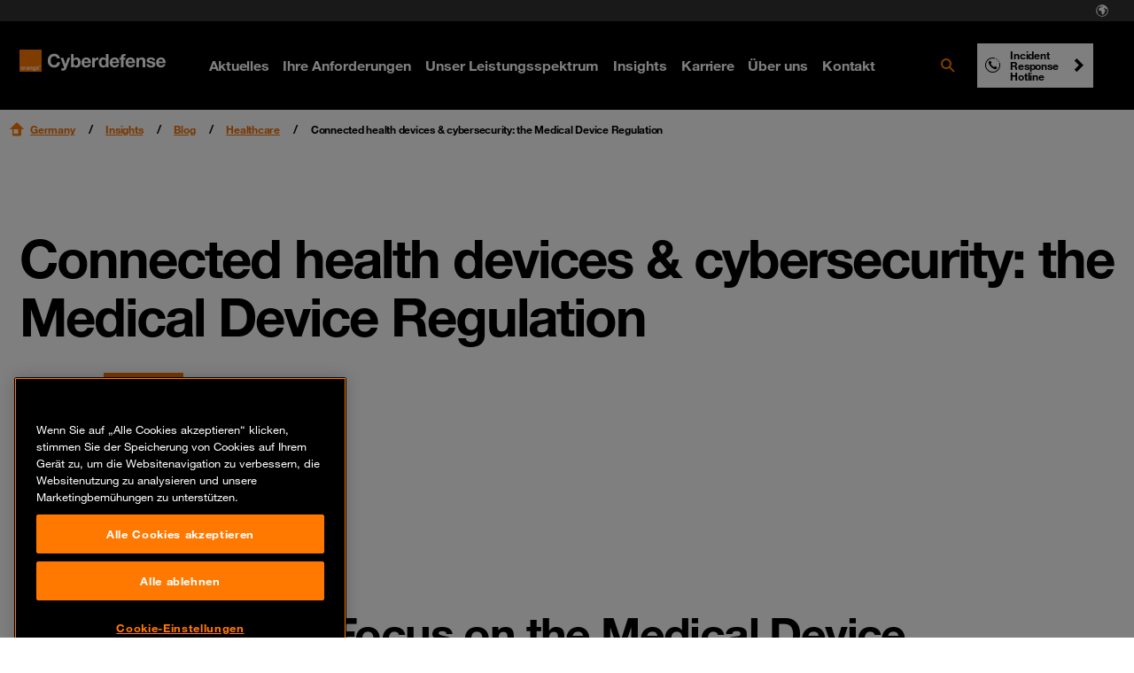

--- FILE ---
content_type: text/html; charset=utf-8
request_url: https://www.orangecyberdefense.com/de/blog/healthcare/connected-health-devices-cybersecurity-the-medical-device-regulation
body_size: 30696
content:
<!DOCTYPE html>
<html lang="de">
<head>

<meta charset="utf-8">
<!-- 
-->



<title> Blogpost: Health devices &amp; cybersecurity: the Medical Device Regulation</title>
<meta name="generator" content="TYPO3 CMS" />
<meta name="description" content="In these unprecedented times, we want to put the focus on the Medical Device Regulation. What healthcare executives should consider now!" />
<meta name="viewport" content="width=device-width, initial-scale=1" />
<meta property="og:title" content="Connected health devices &amp; cybersecurity: the Medical Device Regulation" />
<meta property="og:description" content="In these unprecedented times, we want to put the focus on the Medical Device Regulation. What healthcare executives should consider now!" />
<meta name="twitter:card" content="summary" />
<meta name="twitter:title" content="Connected health devices &amp; cybersecurity: the Medical Device Regulation" />
<meta name="twitter:description" content="In these unprecedented times, we want to put the focus on the Medical Device Regulation. What healthcare executives should consider now!" />









<!-- Vite Assets --><script nonce="/mHgn90n1VAnHBp0poONVA==" src="/assets/main.js?v=283299" defer></script><link rel="stylesheet" href="/assets/main.css?v=283299">                <link rel="apple-touch-icon" sizes="57x57" href="/typo3conf/ext/orangecyberdefense_template/Resources/Public/img/favicon/apple-touch-icon-57x57.png">
                <link rel="apple-touch-icon" sizes="60x60" href="/typo3conf/ext/orangecyberdefense_template/Resources/Public/img/favicon/apple-touch-icon-60x60.png">
                <link rel="apple-touch-icon" sizes="72x72" href="/typo3conf/ext/orangecyberdefense_template/Resources/Public/img/favicon/apple-touch-icon-72x72.png">
                <link rel="apple-touch-icon" sizes="76x76" href="/typo3conf/ext/orangecyberdefense_template/Resources/Public/img/favicon/apple-touch-icon-76x76.png">
                <link rel="apple-touch-icon" sizes="114x114" href="/typo3conf/ext/orangecyberdefense_template/Resources/Public/img/favicon/apple-touch-icon-114x114.png">
                <link rel="apple-touch-icon" sizes="120x120" href="/typo3conf/ext/orangecyberdefense_template/Resources/Public/img/favicon/apple-touch-icon-120x120.png">
                <link rel="apple-touch-icon" sizes="144x144" href="/typo3conf/ext/orangecyberdefense_template/Resources/Public/img/favicon/apple-touch-icon-144x144.png">
                <link rel="apple-touch-icon-precomposed" sizes="144x144" href="/typo3conf/ext/orangecyberdefense_template/Resources/Public/img/favicon/apple-touch-icon-144x144.png" />
                <link rel="apple-touch-icon" sizes="152x152" href="/typo3conf/ext/orangecyberdefense_template/Resources/Public/img/favicon/apple-touch-icon-152x152.png">
                <link rel="apple-touch-icon-precomposed" sizes="152x152" href="/typo3conf/ext/orangecyberdefense_template/Resources/Public/img/favicon/apple-touch-icon-152x152.png" />

                <link rel="icon" href="/typo3conf/ext/orangecyberdefense_template/Resources/Public/img/favicon/favicon.ico">

                <link rel="icon" type="image/png" sizes="32x32" href="/typo3conf/ext/orangecyberdefense_template/Resources/Public/img/favicon/favicon-32x32.png">
                <link rel="icon" type="image/png" sizes="96x96" href="/typo3conf/ext/orangecyberdefense_template/Resources/Public/img/favicon/favicon-96x96.png">
                <link rel="icon" type="image/png" sizes="16x16" href="/typo3conf/ext/orangecyberdefense_template/Resources/Public/img/favicon/favicon-16x16.png">
                <link rel="manifest" href="/typo3conf/ext/orangecyberdefense_template/Resources/Public/img/favicon/manifest.json">

                <meta name="msapplication-TileColor" content="#ffffff">
                <meta name="msapplication-TileImage" content="/typo3conf/ext/orangecyberdefense_template/Resources/Public/img/favicon/mstile-144x144.png">
                <meta name="theme-color" content="#ffffff"><script id="gtmScript" nonce="/mHgn90n1VAnHBp0poONVA==">        (function(w,d,s,l,i){w[l]=w[l]||[];w[l].push({'gtm.start':
        new Date().getTime(),event:'gtm.js'});var f=d.getElementsByTagName(s)[0],
        j=d.createElement(s),dl=l!='dataLayer'?'&l='+l:'';j.async=true;j.src=
        'https://www.googletagmanager.com/gtm.js?id='+i+dl;
        var n=d.querySelector('[nonce]');
        n&&j.setAttribute('nonce',n.nonce||n.getAttribute('nonce'));
        // Added code
        w.nonceForCustomScripts = n.nonce||n.getAttribute('nonce');
        // End added code
        f.parentNode.insertBefore(j,f);
        })(window,document,'script','dataLayer','GTM-NG32Z999');</script>
<link rel="canonical" href="https://www.orangecyberdefense.com/de/blog/healthcare/connected-health-devices-cybersecurity-the-medical-device-regulation"/>

<link rel="alternate" hreflang="de" href="https://www.orangecyberdefense.com/de/blog/healthcare/connected-health-devices-cybersecurity-the-medical-device-regulation"/>
<link rel="alternate" hreflang="x-default" href="https://www.orangecyberdefense.com/de/blog/healthcare/connected-health-devices-cybersecurity-the-medical-device-regulation"/>
<!-- This site is optimized with the Yoast SEO for TYPO3 plugin - https://yoast.com/typo3-extensions-seo/ -->

<script type="application/ld+json" id="ext-schema-jsonld">{"@context":"https://schema.org/","@type":"WebPage","breadcrumb":{"@type":"BreadcrumbList","itemListElement":[{"@type":"ListItem","item":{"@type":"WebPage","@id":"https://www.orangecyberdefense.com/de/insights"},"name":"Insights","position":"1"},{"@type":"ListItem","item":{"@type":"WebPage","@id":"https://www.orangecyberdefense.com/de/blog"},"name":"Blog","position":"2"},{"@type":"ListItem","item":{"@type":"WebPage","@id":"https://www.orangecyberdefense.com/de/blog/healthcare"},"name":"Healthcare","position":"3"},{"@type":"ListItem","item":{"@type":"WebPage","@id":"https://www.orangecyberdefense.com/de/blog/healthcare/connected-health-devices-cybersecurity-the-medical-device-regulation"},"name":"Connected health devices & cybersecurity: the Medical Device Regulation","position":"4"}]}}</script>
</head>
<body id="page-4211" class="detailpage no-js">
<div itemscope itemtype="https://schema.org/Organization"><link itemprop="url" content="https://www.orangecyberdefense.com/de/" /><meta itemprop="logo" content="https://www.orangecyberdefense.com/typo3conf/ext/orangecyberdefense_template/Resources/Public/img/logo-on-white.svg" /></div><div itemscope itemtype="https://schema.org/WebSite"><div id="wrapper"><div id="header-top-nav" class="hidden xl:block fixed top-0 w-full h-6 text-xs text-white bg-grey-500 px-[22px] z-[1001]"><nav aria-label="Pre navigation" class="h-full"><ul class="flex justify-end size-full gap-1 p-0 m-0 list-none"><li class="country-select-modal"><button data-modal="country-select-modal" class="h-full px-1.5 text-white hover:text-black inline-flex items-center" aria-label="Select language"><svg class="size-4" width="16" height="16" aria-hidden="true" fill="none" xmlns="http://www.w3.org/2000/svg"><path fill-rule="evenodd" clip-rule="evenodd" d="M7.598 13.987h-.006.006ZM8 1.2a6.8 6.8 0 1 0 0 13.6A6.8 6.8 0 0 0 8 1.2Zm0 12.805a6.002 6.002 0 0 1-5.2-3V8.962a.562.562 0 0 0-.562-.562H2.08a.099.099 0 0 1-.075-.047 6.005 6.005 0 0 1 5.57-6.343l-.004.005L7.2 2.4c-.019 0-.787-.013-.8 0l-.8.8c-.013.014 0 .41 0 .43v.025A.345.345 0 0 0 5.945 4H6.8c.12 0 .81-.8.83-.8h.77a.333.333 0 0 1 .333.333v.135A.333.333 0 0 1 8.4 4h-.37a.071.071 0 0 0-.05.021l-.78.758c-.013.014.019.021 0 .021H5.812a.51.51 0 0 0-.362.15l-.904.904a.5.5 0 0 0-.146.353v1.314a.48.48 0 0 0 .48.48h1.313a.5.5 0 0 1 .354.146l.923.924a.442.442 0 0 1 .13.312v2.002a.52.52 0 0 0 .152.367l.49.49a.539.539 0 0 0 .381.158h.318a.539.539 0 0 0 .42-.202l1.32-1.649a.545.545 0 0 0 .119-.34v-.98a.07.07 0 0 1 .02-.05l.628-.627a.517.517 0 0 0 .152-.366v-.388a.478.478 0 0 0-.14-.338l-1.44-1.439a.07.07 0 0 1-.02-.05s.002-.47.007-.896a.284.284 0 0 1 .486-.197l1.337 1.353a.24.24 0 0 0 .34 0l.63-.63 1.053 1.052A6.005 6.005 0 0 1 8 14.005Z" fill="currentColor"/><path d="M8.002 4.005A.071.071 0 0 1 8.029 4l.594 1.6-.871 1.511-1.206 1.036A.5.5 0 0 0 6.192 8H4.88a.48.48 0 0 1-.48-.48V6.208a.5.5 0 0 1 .147-.353l.904-.904a.51.51 0 0 1 .361-.15H7.2c.019 0-.014-.008 0-.02l.779-.76a.071.071 0 0 1 .023-.015Z" fill="currentColor"/></svg></button></li></ul></nav></div><dialog id="country-select-modal" class="bg-black z-[9999] backdrop:bg-black/70 px-6 max-sm:pb-6 md:px-20 py-[4.5rem] w-screen lg:w-[60vw] relative overflow-hidden max-w-4xl rounded-sm"><img class="absolute inset-0 object-cover -z-[1]" alt="" src="/typo3conf/ext/orangecyberdefense_template/Resources/Public/img/ocd-black-background.png"  /><div class="absolute right-6 top-6"><button type="button" id="close-country-select-modal" class="icon-close"><span class="sr-only">
                    Schließen
                </span></button></div><div class="label--large text-center text-white">Select your country</div><div class="grid justify-center gap-5 grid-cols-2 xl:grid-cols-3"><a href="https://www.orangecyberdefense.com/" class="text-black bg-white hover:bg-primary hover:!text-white hover:!no-underline inline-flex w-full p-2 " aria-label="Select  region"><p class="country-label label--medium m-0"><img class="flag w-6 h-[18px] mr-2 object-contain" src="/typo3conf/ext/orangecyberdefense_template/Resources/Public/img/flags/global.svg" alt="" aria-hidden="true"></p></a><a href="https://www.orangecyberdefense.com/be/" class="text-black bg-white hover:bg-primary hover:!text-white hover:!no-underline inline-flex w-full p-2 " aria-label="Select Belgium region"><p class="country-label label--medium m-0"><img class="flag w-6 h-[18px] mr-2 object-contain" src="/typo3conf/ext/orangecyberdefense_template/Resources/Public/img/flags/be.svg" alt="" aria-hidden="true">Belgium</p></a><a href="https://www.orangecyberdefense.com/cn/en/" class="text-black bg-white hover:bg-primary hover:!text-white hover:!no-underline inline-flex w-full p-2 " aria-label="Select China region"><p class="country-label label--medium m-0"><img class="flag w-6 h-[18px] mr-2 object-contain" src="/typo3conf/ext/orangecyberdefense_template/Resources/Public/img/flags/cn.svg" alt="" aria-hidden="true">China</p></a><a href="https://www.orangecyberdefense.com/dk/" class="text-black bg-white hover:bg-primary hover:!text-white hover:!no-underline inline-flex w-full p-2 " aria-label="Select Denmark region"><p class="country-label label--medium m-0"><img class="flag w-6 h-[18px] mr-2 object-contain" src="/typo3conf/ext/orangecyberdefense_template/Resources/Public/img/flags/dk.svg" alt="" aria-hidden="true">Denmark</p></a><a href="https://www.orangecyberdefense.com/fr/" class="text-black bg-white hover:bg-primary hover:!text-white hover:!no-underline inline-flex w-full p-2 " aria-label="Select France region"><p class="country-label label--medium m-0"><img class="flag w-6 h-[18px] mr-2 object-contain" src="/typo3conf/ext/orangecyberdefense_template/Resources/Public/img/flags/fr.svg" alt="" aria-hidden="true">France</p></a><a href="/de/" class="text-black bg-white hover:bg-primary hover:!text-white hover:!no-underline inline-flex w-full p-2 " aria-label="Select Germany region"><p class="country-label label--medium m-0"><img class="flag w-6 h-[18px] mr-2 object-contain" src="/typo3conf/ext/orangecyberdefense_template/Resources/Public/img/flags/de.svg" alt="" aria-hidden="true">Germany</p></a><a href="https://www.orangecyberdefense.com/global/" class="text-black bg-white hover:bg-primary hover:!text-white hover:!no-underline inline-flex w-full p-2  xl:col-start-2 order-last" aria-label="Select Global region"><p class="country-label label--medium m-0"><img class="flag w-6 h-[18px] mr-2 object-contain" src="/typo3conf/ext/orangecyberdefense_template/Resources/Public/img/flags/global.svg" alt="" aria-hidden="true">Global</p></a><a href="https://www.orangecyberdefense.com/ar-ma/" class="text-black bg-white hover:bg-primary hover:!text-white hover:!no-underline inline-flex w-full p-2 " aria-label="Select Maghreb &amp; West Africa region"><p class="country-label label--medium m-0"><img class="flag w-6 h-[18px] mr-2 object-contain" src="/typo3conf/ext/orangecyberdefense_template/Resources/Public/img/flags/global.svg" alt="" aria-hidden="true">Maghreb &amp; West Africa</p></a><a href="https://www.orangecyberdefense.com/nl/" class="text-black bg-white hover:bg-primary hover:!text-white hover:!no-underline inline-flex w-full p-2 " aria-label="Select Netherlands region"><p class="country-label label--medium m-0"><img class="flag w-6 h-[18px] mr-2 object-contain" src="/typo3conf/ext/orangecyberdefense_template/Resources/Public/img/flags/nl.svg" alt="" aria-hidden="true">Netherlands</p></a><a href="https://www.orangecyberdefense.com/no/" class="text-black bg-white hover:bg-primary hover:!text-white hover:!no-underline inline-flex w-full p-2 " aria-label="Select Norway region"><p class="country-label label--medium m-0"><img class="flag w-6 h-[18px] mr-2 object-contain" src="/typo3conf/ext/orangecyberdefense_template/Resources/Public/img/flags/no.svg" alt="" aria-hidden="true">Norway</p></a><a href="https://www.orangecyberdefense.com/za/" class="text-black bg-white hover:bg-primary hover:!text-white hover:!no-underline inline-flex w-full p-2 " aria-label="Select South Africa region"><p class="country-label label--medium m-0"><img class="flag w-6 h-[18px] mr-2 object-contain" src="/typo3conf/ext/orangecyberdefense_template/Resources/Public/img/flags/za.svg" alt="" aria-hidden="true">South Africa</p></a><a href="https://www.orangecyberdefense.com/se/" class="text-black bg-white hover:bg-primary hover:!text-white hover:!no-underline inline-flex w-full p-2 " aria-label="Select Sweden region"><p class="country-label label--medium m-0"><img class="flag w-6 h-[18px] mr-2 object-contain" src="/typo3conf/ext/orangecyberdefense_template/Resources/Public/img/flags/se.svg" alt="" aria-hidden="true">Sweden</p></a><a href="https://www.orangecyberdefense.com/ch/" class="text-black bg-white hover:bg-primary hover:!text-white hover:!no-underline inline-flex w-full p-2 " aria-label="Select Switzerland region"><p class="country-label label--medium m-0"><img class="flag w-6 h-[18px] mr-2 object-contain" src="/typo3conf/ext/orangecyberdefense_template/Resources/Public/img/flags/ch.svg" alt="" aria-hidden="true">Switzerland</p></a><a href="https://www.orangecyberdefense.com/uk/" class="text-black bg-white hover:bg-primary hover:!text-white hover:!no-underline inline-flex w-full p-2 " aria-label="Select United Kingdom region"><p class="country-label label--medium m-0"><img class="flag w-6 h-[18px] mr-2 object-contain" src="/typo3conf/ext/orangecyberdefense_template/Resources/Public/img/flags/gb.svg" alt="" aria-hidden="true">United Kingdom</p></a></div><div class="flex flex-col gap-2 h-full w-full p-4"><p class="text-white label--small text-center">Not finding what you are looking for, select your country from our regional selector:</p><form class="self-center w-4/5 md:w-1/2 relative"><select id="other-country" name="forma" class="bg-black text-white !border-white"  onchange="this.options[this.selectedIndex].value && (window.location = this.options[this.selectedIndex].value);"><option value="">Select your country</option><optgroup label="World Coverage"><option value="https://www.orangecyberdefense.com/global/">Afghanistan</option><option value="https://www.orangecyberdefense.com/se/">Åland Islands</option><option value="https://www.orangecyberdefense.com/global/">Albania</option><option value="https://www.orangecyberdefense.com/ar-ma/">Algeria</option><option value="https://www.orangecyberdefense.com/global/">American Samoa</option><option value="https://www.orangecyberdefense.com/fr/">Andorra</option><option value="https://www.orangecyberdefense.com/za/">Angola</option><option value="https://www.orangecyberdefense.com/uk/">Anguilla</option><option value="https://www.orangecyberdefense.com/global/">Antarctica</option><option value="https://www.orangecyberdefense.com/global/">Antigua and Barbuda</option><option value="https://www.orangecyberdefense.com/global/">Argentina</option><option value="https://www.orangecyberdefense.com/global/">Armenia</option><option value="https://www.orangecyberdefense.com/global/">Aruba</option><option value="https://www.orangecyberdefense.com/global/">Australia</option><option value="https://www.orangecyberdefense.com/de/">Austria</option><option value="https://www.orangecyberdefense.com/global/">Azerbaijan</option><option value="https://www.orangecyberdefense.com/global/">Bahamas</option><option value="https://www.orangecyberdefense.com/global/">Bahrain</option><option value="https://www.orangecyberdefense.com/global/">Bangladesh</option><option value="https://www.orangecyberdefense.com/global/">Barbados</option><option value="https://www.orangecyberdefense.com/global/">Belarus</option><option value="https://www.orangecyberdefense.com/be/">Belgium</option><option value="https://www.orangecyberdefense.com/global/">Belize</option><option value="https://www.orangecyberdefense.com/za/">Benin</option><option value="https://www.orangecyberdefense.com/global/">Bermuda</option><option value="https://www.orangecyberdefense.com/global/">Bhutan</option><option value="https://www.orangecyberdefense.com/global/">Bolivia</option><option value="https://www.orangecyberdefense.com/global/">Bonaire, Sint Eustatius and Saba</option><option value="https://www.orangecyberdefense.com/global/">Bosnia and Herzegovina</option><option value="https://www.orangecyberdefense.com/za/">Botswana</option><option value="https://www.orangecyberdefense.com/no/">Bouvet Island</option><option value="https://www.orangecyberdefense.com/global/">Brazil</option><option value="https://www.orangecyberdefense.com/uk/">British Indian Ocean Territory</option><option value="https://www.orangecyberdefense.com/global/">Brunei Darussalam</option><option value="https://www.orangecyberdefense.com/global/">Bulgaria</option><option value="https://www.orangecyberdefense.com/ar-ma/">Burkina Faso</option><option value="https://www.orangecyberdefense.com/za/">Burundi</option><option value="https://www.orangecyberdefense.com/global/">Cambodia</option><option value="https://www.orangecyberdefense.com/global/">Cameroon</option><option value="https://www.orangecyberdefense.com/global/">Canada</option><option value="https://www.orangecyberdefense.com/global/">Cape Verde</option><option value="https://www.orangecyberdefense.com/global/">Cayman Islands</option><option value="https://www.orangecyberdefense.com/za/">Central African Republic</option><option value="https://www.orangecyberdefense.com/ar-ma/">Chad</option><option value="https://www.orangecyberdefense.com/global/">Chile</option><option value="https://www.orangecyberdefense.com/cn/en/">China</option><option value="https://www.orangecyberdefense.com/global/">Christmas Island</option><option value="https://www.orangecyberdefense.com/global/">Cocos (Keeling) Islands</option><option value="https://www.orangecyberdefense.com/global/">Colombia</option><option value="https://www.orangecyberdefense.com/global/">Comoros</option><option value="https://www.orangecyberdefense.com/ar-ma/">Congo</option><option value="https://www.orangecyberdefense.com/global/">Cook Islands</option><option value="https://www.orangecyberdefense.com/global/">Costa Rica</option><option value="https://www.orangecyberdefense.com/ar-ma/">Côte d'Ivoire</option><option value="https://www.orangecyberdefense.com/global/">Croatia</option><option value="https://www.orangecyberdefense.com/global/">Cuba</option><option value="https://www.orangecyberdefense.com/global/">Curaçao</option><option value="https://www.orangecyberdefense.com/global/">Cyprus</option><option value="https://www.orangecyberdefense.com/global/">Czech Republic</option><option value="https://www.orangecyberdefense.com/dk/">Denmark</option><option value="https://www.orangecyberdefense.com/global/">Djibouti</option><option value="https://www.orangecyberdefense.com/global/">Dominica</option><option value="https://www.orangecyberdefense.com/global/">Dominican Republic</option><option value="https://www.orangecyberdefense.com/global/">Ecuador</option><option value="https://www.orangecyberdefense.com/global/">Egypt</option><option value="https://www.orangecyberdefense.com/global/">El Salvador</option><option value="https://www.orangecyberdefense.com/global/">Equatorial Guinea</option><option value="https://www.orangecyberdefense.com/za/">Eritrea</option><option value="https://www.orangecyberdefense.com/global/">Estonia</option><option value="https://www.orangecyberdefense.com/za/">Ethiopia</option><option value="https://www.orangecyberdefense.com/global/">Falkland Islands (Malvinas)</option><option value="https://www.orangecyberdefense.com/global/">Faroe Islands</option><option value="https://www.orangecyberdefense.com/global/">Fiji</option><option value="https://www.orangecyberdefense.com/global/">Finland</option><option value="https://www.orangecyberdefense.com/fr/">France</option><option value="https://www.orangecyberdefense.com/global/">French Guiana</option><option value="https://www.orangecyberdefense.com/global/">French Polynesia</option><option value="https://www.orangecyberdefense.com/global/">French Southern Territories</option><option value="https://www.orangecyberdefense.com/global/">Gabon</option><option value="https://www.orangecyberdefense.com/global/">Gambia</option><option value="https://www.orangecyberdefense.com/global/">Georgia</option><option value="https://www.orangecyberdefense.com/de/">Germany</option><option value="https://www.orangecyberdefense.com/global/">Ghana</option><option value="https://www.orangecyberdefense.com/global/">Gibraltar</option><option value="https://www.orangecyberdefense.com/global/">Greece</option><option value="https://www.orangecyberdefense.com/global/">Greenland</option><option value="https://www.orangecyberdefense.com/global/">Grenada</option><option value="https://www.orangecyberdefense.com/global/">Guadeloupe</option><option value="https://www.orangecyberdefense.com/global/">Guam</option><option value="https://www.orangecyberdefense.com/global/">Guatemala</option><option value="https://www.orangecyberdefense.com/global/">Guernsey</option><option value="https://www.orangecyberdefense.com/global/">Guinea</option><option value="https://www.orangecyberdefense.com/global/">Guinea-Bissau</option><option value="https://www.orangecyberdefense.com/global/">Guyana</option><option value="https://www.orangecyberdefense.com/global/">Haiti</option><option value="https://www.orangecyberdefense.com/global/">Heard Island and McDonald Islands</option><option value="https://www.orangecyberdefense.com/global/">Holy See (Vatican City State)</option><option value="https://www.orangecyberdefense.com/global/">Honduras</option><option value="https://www.orangecyberdefense.com/cn/en/">Hong Kong</option><option value="https://www.orangecyberdefense.com/global/">Hungary</option><option value="https://www.orangecyberdefense.com/global/">Iceland</option><option value="https://www.orangecyberdefense.com/global/">India</option><option value="https://www.orangecyberdefense.com/global/">Indonesia</option><option value="https://www.orangecyberdefense.com/global/">Iran</option><option value="https://www.orangecyberdefense.com/global/">Iraq</option><option value="https://www.orangecyberdefense.com/global/">Ireland</option><option value="https://www.orangecyberdefense.com/global/">Isle of Man</option><option value="https://www.orangecyberdefense.com/global/">Israel</option><option value="https://www.orangecyberdefense.com/global/">Italy</option><option value="https://www.orangecyberdefense.com/global/">Jamaica</option><option value="https://www.orangecyberdefense.com/global/">Japan</option><option value="https://www.orangecyberdefense.com/global/">Jersey</option><option value="https://www.orangecyberdefense.com/global/">Jordan</option><option value="https://www.orangecyberdefense.com/global/">Kazakhstan</option><option value="https://www.orangecyberdefense.com/global/">Kenya</option><option value="https://www.orangecyberdefense.com/global/">Kiribati</option><option value="https://www.orangecyberdefense.com/global/">Korea, Democratic People's Republic of</option><option value="https://www.orangecyberdefense.com/global/">Korea, Republic of</option><option value="https://www.orangecyberdefense.com/global/">Kuwait</option><option value="https://www.orangecyberdefense.com/global/">Kyrgyzstan</option><option value="https://www.orangecyberdefense.com/global/">Lao</option><option value="https://www.orangecyberdefense.com/global/">Latvia</option><option value="https://www.orangecyberdefense.com/global/">Lebanon</option><option value="https://www.orangecyberdefense.com/za/">Lesotho</option><option value="https://www.orangecyberdefense.com/global/">Liberia</option><option value="https://www.orangecyberdefense.com/ar-ma/">Libya</option><option value="https://www.orangecyberdefense.com/global/">Liechtenstein</option><option value="https://www.orangecyberdefense.com/global/">Lithuania</option><option value="https://www.orangecyberdefense.com/global/">Luxembourg</option><option value="https://www.orangecyberdefense.com/global/">Macao</option><option value="https://www.orangecyberdefense.com/global/">Macedonia</option><option value="https://www.orangecyberdefense.com/global/">Madagascar</option><option value="https://www.orangecyberdefense.com/global/">Malawi</option><option value="https://www.orangecyberdefense.com/global/">Malaysia</option><option value="https://www.orangecyberdefense.com/global/">Maldives</option><option value="https://www.orangecyberdefense.com/global/">Mali</option><option value="https://www.orangecyberdefense.com/global/">Malta</option><option value="https://www.orangecyberdefense.com/global/">Marshall Islands</option><option value="https://www.orangecyberdefense.com/global/">Martinique</option><option value="https://www.orangecyberdefense.com/global/">Mauritania</option><option value="https://www.orangecyberdefense.com/global/">Mauritius</option><option value="https://www.orangecyberdefense.com/global/">Mayotte</option><option value="https://www.orangecyberdefense.com/global/">Mexico</option><option value="https://www.orangecyberdefense.com/global/">Micronesia</option><option value="https://www.orangecyberdefense.com/global/">Moldova</option><option value="https://www.orangecyberdefense.com/global/">Monaco</option><option value="https://www.orangecyberdefense.com/global/">Mongolia</option><option value="https://www.orangecyberdefense.com/global/">Montenegro</option><option value="https://www.orangecyberdefense.com/global/">Montserrat</option><option value="https://www.orangecyberdefense.com/ar-ma/">Morocco</option><option value="https://www.orangecyberdefense.com/global/">Mozambique</option><option value="https://www.orangecyberdefense.com/global/">Myanmar</option><option value="https://www.orangecyberdefense.com/global/">Namibia</option><option value="https://www.orangecyberdefense.com/global/">Nauru</option><option value="https://www.orangecyberdefense.com/global/">Nepal</option><option value="https://www.orangecyberdefense.com/nl/">Netherlands</option><option value="https://www.orangecyberdefense.com/global/">New Caledonia</option><option value="https://www.orangecyberdefense.com/global/">New Zealand</option><option value="https://www.orangecyberdefense.com/global/">Nicaragua</option><option value="https://www.orangecyberdefense.com/global/">Niger</option><option value="https://www.orangecyberdefense.com/global/">Nigeria</option><option value="https://www.orangecyberdefense.com/global/">Niue</option><option value="https://www.orangecyberdefense.com/global/">Norfolk Island</option><option value="https://www.orangecyberdefense.com/global/">Northern Mariana Islands</option><option value="https://www.orangecyberdefense.com/no/">Norway</option><option value="https://www.orangecyberdefense.com/global/">Oman</option><option value="https://www.orangecyberdefense.com/global/">Pakistan</option><option value="https://www.orangecyberdefense.com/global/">Palau</option><option value="https://www.orangecyberdefense.com/global/">Panama</option><option value="https://www.orangecyberdefense.com/global/">Papua New Guinea</option><option value="https://www.orangecyberdefense.com/global/">Paraguay</option><option value="https://www.orangecyberdefense.com/global/">Peru</option><option value="https://www.orangecyberdefense.com/global/">Philippines</option><option value="https://www.orangecyberdefense.com/global/">Pitcairn</option><option value="https://www.orangecyberdefense.com/global/">Poland</option><option value="https://www.orangecyberdefense.com/global/">Portugal</option><option value="https://www.orangecyberdefense.com/global/">Puerto Rico</option><option value="https://www.orangecyberdefense.com/global/">Qatar</option><option value="https://www.orangecyberdefense.com/global/">Réunion</option><option value="https://www.orangecyberdefense.com/global/">Romania</option><option value="https://www.orangecyberdefense.com/global/">Russian Federation</option><option value="https://www.orangecyberdefense.com/global/">Rwanda</option><option value="https://www.orangecyberdefense.com/global/">Saint Barthélemy</option><option value="https://www.orangecyberdefense.com/global/">Saint Helena, Ascension and Tristan da Cunha</option><option value="https://www.orangecyberdefense.com/global/">Saint Kitts and Nevis</option><option value="https://www.orangecyberdefense.com/global/">Saint Lucia</option><option value="https://www.orangecyberdefense.com/global/">Saint Martin</option><option value="https://www.orangecyberdefense.com/global/">Saint Pierre and Miquelon</option><option value="https://www.orangecyberdefense.com/global/">Saint Vincent and the Grenadines</option><option value="https://www.orangecyberdefense.com/global/">Samoa</option><option value="https://www.orangecyberdefense.com/global/">San Marino</option><option value="https://www.orangecyberdefense.com/global/">Sao Tome and Principe</option><option value="https://www.orangecyberdefense.com/global/">Saudi Arabia</option><option value="https://www.orangecyberdefense.com/global/">Senegal</option><option value="https://www.orangecyberdefense.com/global/">Serbia</option><option value="https://www.orangecyberdefense.com/global/">Seychelles</option><option value="https://www.orangecyberdefense.com/global/">Sierra Leone</option><option value="https://www.orangecyberdefense.com/global/">Singapore</option><option value="https://www.orangecyberdefense.com/global/">Sint Maarten</option><option value="https://www.orangecyberdefense.com/global/">Slovakia</option><option value="https://www.orangecyberdefense.com/global/">Slovenia</option><option value="https://www.orangecyberdefense.com/global/">Solomon Islands</option><option value="https://www.orangecyberdefense.com/global/">Somalia</option><option value="https://www.orangecyberdefense.com/za/">South Africa</option><option value="https://www.orangecyberdefense.com/global/">South Georgia and the South Sandwich Islands</option><option value="https://www.orangecyberdefense.com/global/">South Sudan</option><option value="https://www.orangecyberdefense.com/global/">Spain</option><option value="https://www.orangecyberdefense.com/global/">Sri Lanka</option><option value="https://www.orangecyberdefense.com/global/">Sudan</option><option value="https://www.orangecyberdefense.com/global/">Suriname</option><option value="https://www.orangecyberdefense.com/global/">Svalbard and Jan Mayen</option><option value="https://www.orangecyberdefense.com/global/">Swaziland</option><option value="https://www.orangecyberdefense.com/se/">Sweden</option><option value="https://www.orangecyberdefense.com/de/">Switzerland</option><option value="https://www.orangecyberdefense.com/global/">Syrian Arab Republic</option><option value="https://www.orangecyberdefense.com/cn/">Taiwan</option><option value="https://www.orangecyberdefense.com/global/">Tajikistan</option><option value="https://www.orangecyberdefense.com/global/">Tanzania</option><option value="https://www.orangecyberdefense.com/global/">Thailand</option><option value="https://www.orangecyberdefense.com/global/">Timor-Leste</option><option value="https://www.orangecyberdefense.com/global/">Togo</option><option value="https://www.orangecyberdefense.com/global/">Tokelau</option><option value="https://www.orangecyberdefense.com/global/">Tonga</option><option value="https://www.orangecyberdefense.com/global/">Trinidad and Tobago</option><option value="https://www.orangecyberdefense.com/ar-ma/">Tunisia</option><option value="https://www.orangecyberdefense.com/global/">Turkey</option><option value="https://www.orangecyberdefense.com/global/">Turkmenistan</option><option value="https://www.orangecyberdefense.com/global/">Tuvalu</option><option value="https://www.orangecyberdefense.com/global/">Uganda</option><option value="https://www.orangecyberdefense.com/global/">Ukraine</option><option value="https://www.orangecyberdefense.com/global/">United Arab Emirates</option><option value="https://www.orangecyberdefense.com/uk/">United Kingdom</option><option value="https://www.orangecyberdefense.com/global/">United States</option><option value="https://www.orangecyberdefense.com/global/">United States Minor Outlying Islands</option><option value="https://www.orangecyberdefense.com/global/">Uruguay</option><option value="https://www.orangecyberdefense.com/global/">Uzbekistan</option><option value="https://www.orangecyberdefense.com/global/">Vanuatu</option><option value="https://www.orangecyberdefense.com/global/">Venezuela</option><option value="https://www.orangecyberdefense.com/global/">Vietnam</option><option value="https://www.orangecyberdefense.com/global/">Virgin Islands, British</option><option value="https://www.orangecyberdefense.com/global/">Virgin Islands, U.S.</option><option value="https://www.orangecyberdefense.com/global/">Wallis and Futuna</option><option value="https://www.orangecyberdefense.com/global/">Western Sahara</option><option value="https://www.orangecyberdefense.com/global/">Yemen</option><option value="https://www.orangecyberdefense.com/global/">Zambia</option><option value="https://www.orangecyberdefense.com/global/">Zimbabwe</option></optgroup></select><img alt="" width="24" height="16" class="absolute top-1/2 right-4 -translate-y-1/2 pointer-events-none object-contain" src="/typo3conf/ext/orangecyberdefense_template/Resources/Public/img/menu-chevron-down.svg" /></form></div></dialog><div class="sticky xl:mb-6 xl:top-6 z-[1000]"><header class="header" id="header" aria-label="Menus" itemscope itemtype="http://schema.org/WPHeader"><a aria-label="Zurück zur Startseite" class="logo" href="/de/"></a><nav class="main-menu xl:flex h-full hidden"  aria-label="Hauptmenü"><ul class="flex items-center p-0 m-0" role="menu"><li class="show-overlaygroup inline-flex h-full" itemscope itemtype="http://www.schema.org/SiteNavigationElement"><a href="/de/insights/aktuelle-cybersecurity-themen-trends" class="hover:!no-underline menu-item" role="menuitem" itemprop="url"><span itemprop="name">Aktuelles</span></a></li><li class="show-overlay has-submenu group inline-flex h-full" itemscope itemtype="http://www.schema.org/SiteNavigationElement"><button class="hover:!no-underline menu-title text-white text-base active:text-black flex items-center flex-row font-bold p-2 font-body trigger-submenu" aria-expanded="false" aria-haspopup="true"><span>Ihre Anforderungen</span></button><div data-submenu-dropdown class="
                                absolute left-0 right-0 flex group-[.is-hovering]:translate-y-0 group-focus-visible:translate-y-0 w-full min-h-[378px] items-stretch bg-white overflow-hidden cursor-auto -z-10 top-full -translate-y-full
                            " aria-hidden="true"><div data-submenu-container class="container mx-auto px-3 grid grid-cols-4 max-h divide-x"><ul class="flex flex-col p-0 m-0 border-grey-200 pt-3" role="menu"><li class="inline-flex label--large text-black"><a href="/de/ihre-anforderungen" class="py-3 w-full submenu-label-1" role="menuitem" itemprop="url"><span itemprop="name">Ihre Anforderungen</span></a></li><li class="inline-flex"><button data-submenu aria-controls="submenu-11611" class="submenu-title-1 group/button inline-flex max-h-10 py-3 gap-2 label--medium w-full text-left aria-expanded:text-black" aria-expanded="true"><span class="self-center group-hover/button:underline">Nach Challenge</span><span class="inline-flex group-aria-expanded/button:hidden"><svg width="20" height="20" fill="none" xmlns="http://www.w3.org/2000/svg" aria-hidden="true"><path fill-rule="evenodd" clip-rule="evenodd" d="m6 15 2 2 7-7-7-7-2 2 5 5-5 5Z" fill="#FF7900"/></svg></span></button></li><li class="inline-flex"><button data-submenu aria-controls="submenu-11634" class="submenu-title-1 group/button inline-flex max-h-10 py-3 gap-2 label--medium w-full text-left aria-expanded:text-black" aria-expanded="false"><span class="self-center group-hover/button:underline">Nach Thema</span><span class="inline-flex group-aria-expanded/button:hidden"><svg width="20" height="20" fill="none" xmlns="http://www.w3.org/2000/svg" aria-hidden="true"><path fill-rule="evenodd" clip-rule="evenodd" d="m6 15 2 2 7-7-7-7-2 2 5 5-5 5Z" fill="#FF7900"/></svg></span></button></li><li class="inline-flex"><button data-submenu aria-controls="submenu-11635" class="submenu-title-1 group/button inline-flex max-h-10 py-3 gap-2 label--medium w-full text-left aria-expanded:text-black" aria-expanded="false"><span class="self-center group-hover/button:underline">Nach Branche</span><span class="inline-flex group-aria-expanded/button:hidden"><svg width="20" height="20" fill="none" xmlns="http://www.w3.org/2000/svg" aria-hidden="true"><path fill-rule="evenodd" clip-rule="evenodd" d="m6 15 2 2 7-7-7-7-2 2 5 5-5 5Z" fill="#FF7900"/></svg></span></button></li></ul><div data-submenus-holder class="col-span-3 border-grey-100"><div id="submenu-11611" class=" grid grid-cols grid-cols-3 h-full aria-hidden:hidden" ><div data-submenu-col-two class="flex flex-col justify-between col-span-3 xl:col-span-2 p-6"><a href="/de/ihre-anforderungen/nach-challenge" class="submenu-label-2 label--large font-normal text-black flex pb-3">
                                                                    Bewältigen Sie Ihre Security-Herausforderungen:
                                                                </a><ul class="submenu-items grow block columns-2 p-0 m-0" role="menu"><li class="inline-flex w-full"><a href="/de/incident-response-hotline" class="submenu-item-2 py-3 label--medium w-full text-black" role="menuitem" itemprop="url"><span itemprop="name">Einen Incident bekämpfen</span></a></li><li class="inline-flex w-full"><a href="/de/resources/whitepaper-beating-ransomware" class="submenu-item-2 py-3 label--medium w-full text-black" role="menuitem" itemprop="url"><span itemprop="name">Ransomware besiegen</span></a></li><li class="inline-flex w-full"><a href="/de/ihre-anforderungen/nach-thema/detect-respond" class="submenu-item-2 py-3 label--medium w-full text-black" role="menuitem" itemprop="url"><span itemprop="name">Angriffe erkennen &amp; abwehren</span></a></li><li class="inline-flex w-full"><a href="/de/ihre-anforderungen/nach-thema/cloud-security" class="submenu-item-2 py-3 label--medium w-full text-black" role="menuitem" itemprop="url"><span itemprop="name">Die Cloud sicher nutzen</span></a></li><li class="inline-flex w-full"><a href="/de/ihre-anforderungen/nach-thema/sase-secure-access-service-edge" class="submenu-item-2 py-3 label--medium w-full text-black" role="menuitem" itemprop="url"><span itemprop="name">Mit SASE starten</span></a></li><li class="inline-flex w-full"><a href="/de/ihre-anforderungen/nach-thema/identity-access-management" class="submenu-item-2 py-3 label--medium w-full text-black" role="menuitem" itemprop="url"><span itemprop="name">Identity &amp; Access Management einrichten</span></a></li><li class="inline-flex w-full"><a href="/de/ihre-anforderungen/nach-thema/security-fuer-microsoft" class="submenu-item-2 py-3 label--medium w-full text-black" role="menuitem" itemprop="url"><span itemprop="name">Die Microsoft Umgebung absichern</span></a></li><li class="inline-flex w-full"><a href="/de/ihre-anforderungen/nach-thema/secure-infrastructure" class="submenu-item-2 py-3 label--medium w-full text-black" role="menuitem" itemprop="url"><span itemprop="name">Die Infrastruktur sichern</span></a></li><li class="inline-flex w-full"><a href="/de/ihre-anforderungen/nach-thema/zero-trust" class="submenu-item-2 py-3 label--medium w-full text-black" role="menuitem" itemprop="url"><span itemprop="name">Einen Zero-Trust-Ansatz anwenden</span></a></li><li class="inline-flex w-full"><a href="/de/mdr-buyers-guide" class="submenu-item-2 py-3 label--medium w-full text-black" role="menuitem" itemprop="url"><span itemprop="name">Die richtige MDR-Lösung wählen</span></a></li><li class="inline-flex w-full"><a href="/de/leistungsspektrum/managed-services/threat-and-risk-management/vulnerability-management" class="submenu-item-2 py-3 label--medium w-full text-black" role="menuitem" itemprop="url"><span itemprop="name">Angriffsfläche verringern</span></a></li></ul><a href="/de/ihre-anforderungen/nach-challenge" class="submenu-label-2 relative w-1/2 label--medium py-3 text-black flex" data-view-all="true">
                                                            Mehr erfahren
                                                        </a></div></div><div id="submenu-11634" class=" grid grid-cols grid-cols-3 h-full aria-hidden:hidden" aria-hidden="true"><div data-submenu-col-two class="flex flex-col justify-between col-span-3 xl:col-span-2 p-6"><a href="/de/ihre-anforderungen/nach-thema" class="submenu-label-2 label--large font-normal text-black flex pb-3">
                                                                    Relevante Themen für den Einstieg:
                                                                </a><ul class="submenu-items grow block columns-2 p-0 m-0" role="menu"><li class="inline-flex w-full"><a href="/de/ihre-anforderungen/nach-thema/sase-secure-access-service-edge" class="submenu-item-2 py-3 label--medium w-full text-black" role="menuitem" itemprop="url"><span itemprop="name">SASE: Secure Access Service Edge</span></a></li><li class="inline-flex w-full"><a href="/de/ihre-anforderungen/nach-thema/zero-trust" class="submenu-item-2 py-3 label--medium w-full text-black" role="menuitem" itemprop="url"><span itemprop="name">Zero Trust</span></a></li><li class="inline-flex w-full"><a href="/de/leistungsspektrum/managed-services/application-security" class="submenu-item-2 py-3 label--medium w-full text-black" role="menuitem" itemprop="url"><span itemprop="name">Application Security</span></a></li><li class="inline-flex w-full"><a href="/de/ihre-anforderungen/nach-thema/cloud-security" class="submenu-item-2 py-3 label--medium w-full text-black" role="menuitem" itemprop="url"><span itemprop="name">Cloud Security</span></a></li><li class="inline-flex w-full"><a href="/de/ihre-anforderungen/nach-thema/cybersecurity-mit-forcepoint" class="submenu-item-2 py-3 label--medium w-full text-black" role="menuitem" itemprop="url"><span itemprop="name">Cybersecurity mit Forcepoint</span></a></li><li class="inline-flex w-full"><a href="/de/leistungsspektrum/managed-services/data-centric-security" class="submenu-item-2 py-3 label--medium w-full text-black" role="menuitem" itemprop="url"><span itemprop="name">Data-centric Security</span></a></li><li class="inline-flex w-full"><a href="/de/ihre-anforderungen/nach-thema/detect-respond" class="submenu-item-2 py-3 label--medium w-full text-black" role="menuitem" itemprop="url"><span itemprop="name">Detect &amp; Respond</span></a></li><li class="inline-flex w-full"><a href="/de/ihre-anforderungen/nach-thema/endpoint-security" class="submenu-item-2 py-3 label--medium w-full text-black" role="menuitem" itemprop="url"><span itemprop="name">Endpoint Security</span></a></li><li class="inline-flex w-full"><a href="/de/ihre-anforderungen/nach-thema/identity-access-management" class="submenu-item-2 py-3 label--medium w-full text-black" role="menuitem" itemprop="url"><span itemprop="name">Identity &amp; Access Management</span></a></li><li class="inline-flex w-full"><a href="/de/leistungsspektrum/managed-services/ot-security/industrial-cybersecurity" class="submenu-item-2 py-3 label--medium w-full text-black" role="menuitem" itemprop="url"><span itemprop="name">Industrial Cybersecurity</span></a></li><li class="inline-flex w-full"><a href="/de/ihre-anforderungen/nach-thema/intelligence-led-security" class="submenu-item-2 py-3 label--medium w-full text-black" role="menuitem" itemprop="url"><span itemprop="name">Intelligence-led Security</span></a></li><li class="inline-flex w-full"><a href="/de/ihre-anforderungen/nach-thema/next-generation-firewalling" class="submenu-item-2 py-3 label--medium w-full text-black" role="menuitem" itemprop="url"><span itemprop="name">Next Generation Firewalling</span></a></li></ul><a href="/de/ihre-anforderungen/nach-thema" class="submenu-label-2 relative w-1/2 label--medium py-3 text-black flex" data-view-all="true">
                                                            Mehr erfahren
                                                        </a></div></div><div id="submenu-11635" class=" grid grid-cols grid-cols-3 h-full aria-hidden:hidden" aria-hidden="true"><div data-submenu-col-two class="flex flex-col justify-between col-span-3 xl:col-span-2 p-6"><a href="/de/ihre-anforderungen/nach-branche" class="submenu-label-2 label--large font-normal text-black flex pb-3">
                                                                    Einige Lösungen für bestimmte Branchen:
                                                                </a><ul class="submenu-items grow block columns-2 p-0 m-0" role="menu"><li class="inline-flex w-full"><a href="/de/ihre-anforderungen/nach-branche/einzelhandel-e-commerce" class="submenu-item-2 py-3 label--medium w-full text-black" role="menuitem" itemprop="url"><span itemprop="name">Einzelhandel &amp; E-Commerce</span></a></li><li class="inline-flex w-full"><a href="/de/ihre-anforderungen/nach-branche/energie-stromversorgung" class="submenu-item-2 py-3 label--medium w-full text-black" role="menuitem" itemprop="url"><span itemprop="name">Energie- &amp; Stromversorgung</span></a></li><li class="inline-flex w-full"><a href="/de/ihre-anforderungen/nach-branche/fertigungsindustrie" class="submenu-item-2 py-3 label--medium w-full text-black" role="menuitem" itemprop="url"><span itemprop="name">Fertigungsindustrie</span></a></li><li class="inline-flex w-full"><a href="/de/ihre-anforderungen/nach-branche/finanz-und-versicherungsbranche" class="submenu-item-2 py-3 label--medium w-full text-black" role="menuitem" itemprop="url"><span itemprop="name">Finanz- und Versicherungsbranche</span></a></li><li class="inline-flex w-full"><a href="/de/ihre-anforderungen/nach-branche/gesundheitswesen" class="submenu-item-2 py-3 label--medium w-full text-black" role="menuitem" itemprop="url"><span itemprop="name">Gesundheitswesen</span></a></li></ul><a href="/de/ihre-anforderungen/nach-branche" class="submenu-label-2 relative w-1/2 label--medium py-3 text-black flex" data-view-all="true">
                                                            Mehr erfahren
                                                        </a></div></div></div></div></div></li><li class="show-overlay has-submenu group inline-flex h-full" itemscope itemtype="http://www.schema.org/SiteNavigationElement"><button class="hover:!no-underline menu-title text-white text-base active:text-black flex items-center flex-row font-bold p-2 font-body trigger-submenu" aria-expanded="false" aria-haspopup="true"><span>Unser Leistungsspektrum</span></button><div data-submenu-dropdown class="
                                absolute left-0 right-0 flex group-[.is-hovering]:translate-y-0 group-focus-visible:translate-y-0 w-full min-h-[378px] items-stretch bg-white overflow-hidden cursor-auto -z-10 top-full -translate-y-full
                            " aria-hidden="true"><div data-submenu-container class="container mx-auto px-3 grid grid-cols-4 max-h divide-x"><ul class="flex flex-col p-0 m-0 border-grey-200 pt-3" role="menu"><li class="inline-flex label--large text-black"><a href="/de/leistungsspektrum" class="py-3 w-full submenu-label-1" role="menuitem" itemprop="url"><span itemprop="name">Unser Leistungsspektrum</span></a></li><li class="inline-flex"><button data-submenu aria-controls="submenu-11663" class="submenu-title-1 group/button inline-flex max-h-10 py-3 gap-2 label--medium w-full text-left aria-expanded:text-black" aria-expanded="true"><span class="self-center group-hover/button:underline">Managed Services</span><span class="inline-flex group-aria-expanded/button:hidden"><svg width="20" height="20" fill="none" xmlns="http://www.w3.org/2000/svg" aria-hidden="true"><path fill-rule="evenodd" clip-rule="evenodd" d="m6 15 2 2 7-7-7-7-2 2 5 5-5 5Z" fill="#FF7900"/></svg></span></button></li><li class="inline-flex"><button data-submenu aria-controls="submenu-11662" class="submenu-title-1 group/button inline-flex max-h-10 py-3 gap-2 label--medium w-full text-left aria-expanded:text-black" aria-expanded="false"><span class="self-center group-hover/button:underline">Consulting</span><span class="inline-flex group-aria-expanded/button:hidden"><svg width="20" height="20" fill="none" xmlns="http://www.w3.org/2000/svg" aria-hidden="true"><path fill-rule="evenodd" clip-rule="evenodd" d="m6 15 2 2 7-7-7-7-2 2 5 5-5 5Z" fill="#FF7900"/></svg></span></button></li><li class="inline-flex"><button data-submenu aria-controls="submenu-1564" class="submenu-title-1 group/button inline-flex max-h-10 py-3 gap-2 label--medium w-full text-left aria-expanded:text-black" aria-expanded="false"><span class="self-center group-hover/button:underline">Ethical Hacking</span><span class="inline-flex group-aria-expanded/button:hidden"><svg width="20" height="20" fill="none" xmlns="http://www.w3.org/2000/svg" aria-hidden="true"><path fill-rule="evenodd" clip-rule="evenodd" d="m6 15 2 2 7-7-7-7-2 2 5 5-5 5Z" fill="#FF7900"/></svg></span></button></li><li class="inline-flex"><button data-submenu aria-controls="submenu-11660" class="submenu-title-1 group/button inline-flex max-h-10 py-3 gap-2 label--medium w-full text-left aria-expanded:text-black" aria-expanded="false"><span class="self-center group-hover/button:underline">Cyber Trainings-Hub</span><span class="inline-flex group-aria-expanded/button:hidden"><svg width="20" height="20" fill="none" xmlns="http://www.w3.org/2000/svg" aria-hidden="true"><path fill-rule="evenodd" clip-rule="evenodd" d="m6 15 2 2 7-7-7-7-2 2 5 5-5 5Z" fill="#FF7900"/></svg></span></button></li><li class="inline-flex"><button data-submenu aria-controls="submenu-11773" class="submenu-title-1 group/button inline-flex max-h-10 py-3 gap-2 label--medium w-full text-left aria-expanded:text-black" aria-expanded="false"><span class="self-center group-hover/button:underline">Security Lifecycle</span><span class="inline-flex group-aria-expanded/button:hidden"><svg width="20" height="20" fill="none" xmlns="http://www.w3.org/2000/svg" aria-hidden="true"><path fill-rule="evenodd" clip-rule="evenodd" d="m6 15 2 2 7-7-7-7-2 2 5 5-5 5Z" fill="#FF7900"/></svg></span></button></li></ul><div data-submenus-holder class="col-span-3 border-grey-100"><div id="submenu-11663" class=" grid grid-cols grid-cols-3 h-full aria-hidden:hidden" ><div data-submenu-col-two class="flex flex-col justify-between col-span-3 xl:col-span-2 p-6"><a href="/de/leistungsspektrum/managed-services" class="submenu-label-2 label--large font-normal text-black flex pb-3">
                                                                    Vervollständigen oder erweitern Sie Ihre Security mit unseren Services:
                                                                </a><ul class="submenu-items grow block columns-2 p-0 m-0" role="menu"><li class="inline-flex w-full"><a href="/de/leistungsspektrum/managed-services/sichern-sie-ihre-ki-investition" class="submenu-item-2 py-3 label--medium w-full text-black" role="menuitem" itemprop="url"><span itemprop="name">Sichern Sie Ihre KI-Investition</span></a></li><li class="inline-flex w-full"><a href="/de/leistungsspektrum/managed-services/cloud-security" class="submenu-item-2 py-3 label--medium w-full text-black" role="menuitem" itemprop="url"><span itemprop="name">Cloud Security</span></a></li><li class="inline-flex w-full"><a href="/de/leistungsspektrum/managed-services/workspace-security" class="submenu-item-2 py-3 label--medium w-full text-black" role="menuitem" itemprop="url"><span itemprop="name">Workspace Security</span></a></li><li class="inline-flex w-full"><a href="/de/leistungsspektrum/managed-services/data-centric-security" class="submenu-item-2 py-3 label--medium w-full text-black" role="menuitem" itemprop="url"><span itemprop="name">Data-centric Security</span></a></li><li class="inline-flex w-full"><a href="/de/leistungsspektrum/managed-services/ot-security" class="submenu-item-2 py-3 label--medium w-full text-black" role="menuitem" itemprop="url"><span itemprop="name">OT Security</span></a></li><li class="inline-flex w-full"><a href="/de/leistungsspektrum/managed-services/network-security" class="submenu-item-2 py-3 label--medium w-full text-black" role="menuitem" itemprop="url"><span itemprop="name">Network Security</span></a></li><li class="inline-flex w-full"><a href="/de/leistungsspektrum/managed-services/application-security" class="submenu-item-2 py-3 label--medium w-full text-black" role="menuitem" itemprop="url"><span itemprop="name">Application Security</span></a></li><li class="inline-flex w-full"><a href="/de/leistungsspektrum/managed-services/security-operations" class="submenu-item-2 py-3 label--medium w-full text-black" role="menuitem" itemprop="url"><span itemprop="name">Security Operations</span></a></li><li class="inline-flex w-full"><a href="/de/leistungsspektrum/managed-services/threat-and-risk-management" class="submenu-item-2 py-3 label--medium w-full text-black" role="menuitem" itemprop="url"><span itemprop="name">Threat and Risk Management</span></a></li></ul><a href="/de/leistungsspektrum/managed-services" class="submenu-label-2 relative w-1/2 label--medium py-3 text-black flex" data-view-all="true">
                                                            Mehr erfahren
                                                        </a></div></div><div id="submenu-11662" class=" grid grid-cols grid-cols-3 h-full aria-hidden:hidden" aria-hidden="true"><div data-submenu-col-two class="flex flex-col justify-between col-span-3 xl:col-span-2 p-6"><a href="/de/leistungsspektrum/consulting" class="submenu-label-2 label--large font-normal text-black flex pb-3">
                                                                    Profitieren Sie von der Erfahrung branchenführender Experten:
                                                                </a><ul class="submenu-items grow block columns-2 p-0 m-0" role="menu"><li class="inline-flex w-full"><a href="/de/leistungsspektrum/consulting/analyst-as-a-service" class="submenu-item-2 py-3 label--medium w-full text-black" role="menuitem" itemprop="url"><span itemprop="name">Analyst as a Service</span></a></li><li class="inline-flex w-full"><a href="/de/leistungsspektrum/consulting/ciso-as-a-service" class="submenu-item-2 py-3 label--medium w-full text-black" role="menuitem" itemprop="url"><span itemprop="name">CISO as a Service</span></a></li><li class="inline-flex w-full"><a href="/de/leistungsspektrum/managed-services/cloud-security/cloud-shadow-assessment" class="submenu-item-2 py-3 label--medium w-full text-black" role="menuitem" itemprop="url"><span itemprop="name">Cloud Shadow Assessment</span></a></li><li class="inline-flex w-full"><a href="/de/leistungsspektrum/consulting/compliance-management" class="submenu-item-2 py-3 label--medium w-full text-black" role="menuitem" itemprop="url"><span itemprop="name">Compliance Management</span></a></li><li class="inline-flex w-full"><a href="/de/leistungsspektrum/consulting/compromise-assessment" class="submenu-item-2 py-3 label--medium w-full text-black" role="menuitem" itemprop="url"><span itemprop="name">Compromise Assessment</span></a></li><li class="inline-flex w-full"><a href="/de/leistungsspektrum/consulting/cybersoc/soc-process-design" class="submenu-item-2 py-3 label--medium w-full text-black" role="menuitem" itemprop="url"><span itemprop="name">CyberSOC/SOC Process Design</span></a></li><li class="inline-flex w-full"><a href="/de/leistungsspektrum/consulting/executive-advisory" class="submenu-item-2 py-3 label--medium w-full text-black" role="menuitem" itemprop="url"><span itemprop="name">Executive Advisory</span></a></li><li class="inline-flex w-full"><a href="/de/leistungsspektrum/consulting/gdpr-compliance-assessment" class="submenu-item-2 py-3 label--medium w-full text-black" role="menuitem" itemprop="url"><span itemprop="name">GDPR Compliance Assessment</span></a></li><li class="inline-flex w-full"><a href="/de/leistungsspektrum/managed-services/ot-security/ics-mock-up" class="submenu-item-2 py-3 label--medium w-full text-black" role="menuitem" itemprop="url"><span itemprop="name">ICS Mockup</span></a></li><li class="inline-flex w-full"><a href="/de/leistungsspektrum/consulting/it-business-application-monitoring-agilesitm" class="submenu-item-2 py-3 label--medium w-full text-black" role="menuitem" itemprop="url"><span itemprop="name">IT Business Application Monitoring: agileSI™</span></a></li><li class="inline-flex w-full"><a href="/de/leistungsspektrum/consulting/microsoft-consulting-advisory" class="submenu-item-2 py-3 label--medium w-full text-black" role="menuitem" itemprop="url"><span itemprop="name">Microsoft Consulting Advisory</span></a></li><li class="inline-flex w-full"><a href="/de/leistungsspektrum/consulting/nis2-richtlinie" class="submenu-item-2 py-3 label--medium w-full text-black" role="menuitem" itemprop="url"><span itemprop="name">NIS2-Richtlinie</span></a></li></ul><a href="/de/leistungsspektrum/consulting" class="submenu-label-2 relative w-1/2 label--medium py-3 text-black flex" data-view-all="true">
                                                            Mehr erfahren
                                                        </a></div></div><div id="submenu-1564" class=" grid grid-cols grid-cols-3 h-full aria-hidden:hidden" aria-hidden="true"><div data-submenu-col-two class="flex flex-col justify-between col-span-3 xl:col-span-2 p-6"><a href="/de/leistungsspektrum/ethical-hacking" class="submenu-label-2 label--large font-normal text-black flex pb-3">
                                                                    Stellen Sie Ihre Cybersecurity auf die Probe:
                                                                </a><ul class="submenu-items grow block columns-2 p-0 m-0" role="menu"><li class="inline-flex w-full"><a href="/de/leistungsspektrum/ethical-hacking/infrastructure-security-assessment" class="submenu-item-2 py-3 label--medium w-full text-black" role="menuitem" itemprop="url"><span itemprop="name">Infrastructure Security Assessment</span></a></li><li class="inline-flex w-full"><a href="/de/leistungsspektrum/ethical-hacking/stichprobenartigepenetrationstests" class="submenu-item-2 py-3 label--medium w-full text-black" role="menuitem" itemprop="url"><span itemprop="name">Stichprobenartige Penetrationstests</span></a></li></ul><a href="/de/leistungsspektrum/ethical-hacking" class="submenu-label-2 relative w-1/2 label--medium py-3 text-black flex" data-view-all="true">
                                                            Mehr erfahren
                                                        </a></div></div><div id="submenu-11660" class=" grid grid-cols grid-cols-3 h-full aria-hidden:hidden" aria-hidden="true"><div data-submenu-col-two class="flex flex-col justify-between col-span-3 xl:col-span-2 p-6"><a href="/de/leistungsspektrum/training" class="submenu-label-2 label--large font-normal text-black flex pb-3">
                                                                    Weiterbildung für Ihr Security Team:
                                                                </a><ul class="submenu-items grow block columns-2 p-0 m-0" role="menu"><li class="inline-flex w-full"><a href="/de/leistungsspektrum/training/nis2-training-fuer-c-level" class="submenu-item-2 py-3 label--medium w-full text-black" role="menuitem" itemprop="url"><span itemprop="name">NIS2 Training für C-Level</span></a></li><li class="inline-flex w-full"><a href="/de/leistungsspektrum/training/security-awareness-and-phishing-simulationen" class="submenu-item-2 py-3 label--medium w-full text-black" role="menuitem" itemprop="url"><span itemprop="name">Training: Security Awareness &amp; Phishing Simulationen</span></a></li><li class="inline-flex w-full"><a href="/de/leistungsspektrum/training/business-continuity-management-for-critical-infrastructures" class="submenu-item-2 py-3 label--medium w-full text-black" role="menuitem" itemprop="url"><span itemprop="name">Business Continuity Management for Critical Infrastructures</span></a></li><li class="inline-flex w-full"><a href="/de/leistungsspektrum/training/emergency-management-drills-for-critical-infrastructures" class="submenu-item-2 py-3 label--medium w-full text-black" role="menuitem" itemprop="url"><span itemprop="name">Emergency Management Drills for Critical Infrastructures</span></a></li><li class="inline-flex w-full"><a href="/de/leistungsspektrum/training/training-fast-track-soc-analyst-advanced" class="submenu-item-2 py-3 label--medium w-full text-black" role="menuitem" itemprop="url"><span itemprop="name">Training: Fast Track SOC Analyst – Advanced</span></a></li><li class="inline-flex w-full"><a href="/de/leistungsspektrum/training/training-fast-track-soc-analyst" class="submenu-item-2 py-3 label--medium w-full text-black" role="menuitem" itemprop="url"><span itemprop="name">Training: Fast Track SOC Analyst</span></a></li></ul><a href="/de/leistungsspektrum/training" class="submenu-label-2 relative w-1/2 label--medium py-3 text-black flex" data-view-all="true">
                                                            Mehr erfahren
                                                        </a></div></div><div id="submenu-11773" class=" grid grid-cols grid-cols-3 h-full aria-hidden:hidden" aria-hidden="true"><div data-submenu-col-two class="flex flex-col justify-between col-span-3 xl:col-span-2 p-6"><span class="h-[34px]" aria-hidden="true"></span><ul class="submenu-items grow block columns-2 p-0 m-0" role="menu"><li class="inline-flex w-full"><a href="https://www.orangecyberdefense.com/de/leistungsspektrum/security-lifecycle#anticipate" class="submenu-item-2 py-3 label--medium w-full text-black" role="menuitem" itemprop="url"><span itemprop="name">Anticipate</span></a></li><li class="inline-flex w-full"><a href="https://www.orangecyberdefense.com/de/leistungsspektrum/security-lifecycle#identify" class="submenu-item-2 py-3 label--medium w-full text-black" role="menuitem" itemprop="url"><span itemprop="name">Identify</span></a></li><li class="inline-flex w-full"><a href="https://www.orangecyberdefense.com/de/leistungsspektrum/security-lifecycle#protect" class="submenu-item-2 py-3 label--medium w-full text-black" role="menuitem" itemprop="url"><span itemprop="name">Protect</span></a></li><li class="inline-flex w-full"><a href="https://www.orangecyberdefense.com/de/leistungsspektrum/security-lifecycle#detect" class="submenu-item-2 py-3 label--medium w-full text-black" role="menuitem" itemprop="url"><span itemprop="name">Detect</span></a></li><li class="inline-flex w-full"><a href="https://www.orangecyberdefense.com/de/leistungsspektrum/security-lifecycle#respond" class="submenu-item-2 py-3 label--medium w-full text-black" role="menuitem" itemprop="url"><span itemprop="name">Respond</span></a></li></ul><a href="/de/leistungsspektrum/security-lifecycle" class="submenu-label-2 relative w-1/2 label--medium py-3 text-black flex" data-view-all="true">
                                                            Mehr erfahren
                                                        </a></div></div></div></div></div></li><li class="show-overlay has-submenu group inline-flex h-full" itemscope itemtype="http://www.schema.org/SiteNavigationElement"><button class="hover:!no-underline menu-title text-white text-base active:text-black flex items-center flex-row font-bold p-2 font-body trigger-submenu" aria-expanded="false" aria-haspopup="true"><span>Insights</span></button><div data-submenu-dropdown class="
                                absolute left-0 right-0 flex group-[.is-hovering]:translate-y-0 group-focus-visible:translate-y-0 w-full min-h-[378px] items-stretch bg-white overflow-hidden cursor-auto -z-10 top-full -translate-y-full
                            " aria-hidden="true"><div data-submenu-container class="container mx-auto px-3 grid grid-cols-4 max-h divide-x"><ul class="flex flex-col p-0 m-0 border-grey-200 pt-3" role="menu"><li class="inline-flex label--large text-black"><a href="/de/insights" class="py-3 w-full submenu-label-1" role="menuitem" itemprop="url"><span itemprop="name">Insights</span></a></li><li class="inline-flex"><a class="submenu-item-1 inline-flex py-3 gap-2 label--medium w-full text-left text-black" href="/de/security-navigator" target="">
                                                            Security Navigator 2026
                                                        </a></li><li class="inline-flex"><button data-submenu aria-controls="submenu-2342" class="submenu-title-1 group/button inline-flex max-h-10 py-3 gap-2 label--medium w-full text-left aria-expanded:text-black" aria-expanded="false"><span class="self-center group-hover/button:underline">Blog</span><span class="inline-flex group-aria-expanded/button:hidden"><svg width="20" height="20" fill="none" xmlns="http://www.w3.org/2000/svg" aria-hidden="true"><path fill-rule="evenodd" clip-rule="evenodd" d="m6 15 2 2 7-7-7-7-2 2 5 5-5 5Z" fill="#FF7900"/></svg></span></button></li><li class="inline-flex"><button data-submenu aria-controls="submenu-2536" class="submenu-title-1 group/button inline-flex max-h-10 py-3 gap-2 label--medium w-full text-left aria-expanded:text-black" aria-expanded="false"><span class="self-center group-hover/button:underline">Events</span><span class="inline-flex group-aria-expanded/button:hidden"><svg width="20" height="20" fill="none" xmlns="http://www.w3.org/2000/svg" aria-hidden="true"><path fill-rule="evenodd" clip-rule="evenodd" d="m6 15 2 2 7-7-7-7-2 2 5 5-5 5Z" fill="#FF7900"/></svg></span></button></li><li class="inline-flex"><button data-submenu aria-controls="submenu-2538" class="submenu-title-1 group/button inline-flex max-h-10 py-3 gap-2 label--medium w-full text-left aria-expanded:text-black" aria-expanded="false"><span class="self-center group-hover/button:underline">News &amp; Presse</span><span class="inline-flex group-aria-expanded/button:hidden"><svg width="20" height="20" fill="none" xmlns="http://www.w3.org/2000/svg" aria-hidden="true"><path fill-rule="evenodd" clip-rule="evenodd" d="m6 15 2 2 7-7-7-7-2 2 5 5-5 5Z" fill="#FF7900"/></svg></span></button></li><li class="inline-flex"><button data-submenu aria-controls="submenu-2534" class="submenu-title-1 group/button inline-flex max-h-10 py-3 gap-2 label--medium w-full text-left aria-expanded:text-black" aria-expanded="false"><span class="self-center group-hover/button:underline">Datasheets &amp; Whitepaper</span><span class="inline-flex group-aria-expanded/button:hidden"><svg width="20" height="20" fill="none" xmlns="http://www.w3.org/2000/svg" aria-hidden="true"><path fill-rule="evenodd" clip-rule="evenodd" d="m6 15 2 2 7-7-7-7-2 2 5 5-5 5Z" fill="#FF7900"/></svg></span></button></li><li class="inline-flex"><button data-submenu aria-controls="submenu-2650" class="submenu-title-1 group/button inline-flex max-h-10 py-3 gap-2 label--medium w-full text-left aria-expanded:text-black" aria-expanded="false"><span class="self-center group-hover/button:underline">Referenzen</span><span class="inline-flex group-aria-expanded/button:hidden"><svg width="20" height="20" fill="none" xmlns="http://www.w3.org/2000/svg" aria-hidden="true"><path fill-rule="evenodd" clip-rule="evenodd" d="m6 15 2 2 7-7-7-7-2 2 5 5-5 5Z" fill="#FF7900"/></svg></span></button></li><li class="inline-flex"><button data-submenu aria-controls="submenu-10498" class="submenu-title-1 group/button inline-flex max-h-10 py-3 gap-2 label--medium w-full text-left aria-expanded:text-black" aria-expanded="false"><span class="self-center group-hover/button:underline">Research</span><span class="inline-flex group-aria-expanded/button:hidden"><svg width="20" height="20" fill="none" xmlns="http://www.w3.org/2000/svg" aria-hidden="true"><path fill-rule="evenodd" clip-rule="evenodd" d="m6 15 2 2 7-7-7-7-2 2 5 5-5 5Z" fill="#FF7900"/></svg></span></button></li></ul><div data-submenus-holder class="col-span-3 border-grey-100"><div id="submenu-2342" class=" grid grid-cols grid-cols-3 h-full aria-hidden:hidden" aria-hidden="true"><div data-submenu-col-two class="flex flex-col justify-between col-span-3 xl:col-span-2 p-6"><span class="h-[34px]" aria-hidden="true"></span><ul class="submenu-items grow block columns-2 p-0 m-0" role="menu"><li class="inline-flex w-full"><a href="/de/blog/career" class="submenu-item-2 py-3 label--medium w-full text-black" role="menuitem" itemprop="url"><span itemprop="name">Career</span></a></li><li class="inline-flex w-full"><a href="/de/blog/cloud" class="submenu-item-2 py-3 label--medium w-full text-black" role="menuitem" itemprop="url"><span itemprop="name">Cloud</span></a></li><li class="inline-flex w-full"><a href="/de/blog/cyberdefense" class="submenu-item-2 py-3 label--medium w-full text-black" role="menuitem" itemprop="url"><span itemprop="name">Cyberdefense</span></a></li><li class="inline-flex w-full"><a href="/de/blog/cybersecurity" class="submenu-item-2 py-3 label--medium w-full text-black" role="menuitem" itemprop="url"><span itemprop="name">Cybersecurity</span></a></li><li class="inline-flex w-full"><a href="/de/blog/data" class="submenu-item-2 py-3 label--medium w-full text-black" role="menuitem" itemprop="url"><span itemprop="name">Data</span></a></li><li class="inline-flex w-full"><a href="/de/blog/ethical-hacking" class="submenu-item-2 py-3 label--medium w-full text-black" role="menuitem" itemprop="url"><span itemprop="name">Ethical Hacking</span></a></li><li class="inline-flex w-full"><a href="/de/blog/healthcare" class="submenu-item-2 py-3 label--medium w-full text-black" role="menuitem" itemprop="url"><span itemprop="name">Healthcare</span></a></li><li class="inline-flex w-full"><a href="/de/blog/infrastructure" class="submenu-item-2 py-3 label--medium w-full text-black" role="menuitem" itemprop="url"><span itemprop="name">Infrastructure</span></a></li><li class="inline-flex w-full"><a href="/de/blog/managed-detection-response" class="submenu-item-2 py-3 label--medium w-full text-black" role="menuitem" itemprop="url"><span itemprop="name">Managed Detection &amp; Response</span></a></li><li class="inline-flex w-full"><a href="/de/blog/ot-iot" class="submenu-item-2 py-3 label--medium w-full text-black" role="menuitem" itemprop="url"><span itemprop="name">OT</span></a></li><li class="inline-flex w-full"><a href="/de/blog/security-industry" class="submenu-item-2 py-3 label--medium w-full text-black" role="menuitem" itemprop="url"><span itemprop="name">Security Industry</span></a></li><li class="inline-flex w-full"><a href="/de/blog/social-engineering" class="submenu-item-2 py-3 label--medium w-full text-black" role="menuitem" itemprop="url"><span itemprop="name">Social Engineering</span></a></li></ul><a href="/de/blog" class="submenu-label-2 relative w-1/2 label--medium py-3 text-black flex" data-view-all="true">
                                                            Mehr erfahren
                                                        </a></div></div><div id="submenu-2536" class=" grid grid-cols grid-cols-3 h-full aria-hidden:hidden" aria-hidden="true"><div data-submenu-col-two class="flex flex-col justify-between col-span-3 xl:col-span-2 p-6"><span class="h-[34px]" aria-hidden="true"></span><ul class="submenu-items grow block columns-2 p-0 m-0" role="menu"><li class="inline-flex w-full"><a href="/de/events/virtuelles-event-data-security-governance-dspm" class="submenu-item-2 py-3 label--medium w-full text-black" role="menuitem" itemprop="url"><span itemprop="name">Virtuelles Event: Data Security, Governance &amp; DSPM</span></a></li><li class="inline-flex w-full"><a href="/de/events/security-navigator-2026-webinar-cyber-erpressung-und-was-sie-tun-koennen" class="submenu-item-2 py-3 label--medium w-full text-black" role="menuitem" itemprop="url"><span itemprop="name">Security Navigator 2026 entdecken: Von Schlagzeilen zu harten Wahrheiten – Cyber-Erpressung, Bedrohungsakteure und was Sie tun können</span></a></li><li class="inline-flex w-full"><a href="/de/events/detect-defend-2026" class="submenu-item-2 py-3 label--medium w-full text-black" role="menuitem" itemprop="url"><span itemprop="name">Detect &amp; Defend 2026</span></a></li><li class="inline-flex w-full"><a href="/de/events/past" class="submenu-item-2 py-3 label--medium w-full text-black" role="menuitem" itemprop="url"><span itemprop="name">Vergangene Events</span></a></li></ul><a href="/de/events" class="submenu-label-2 relative w-1/2 label--medium py-3 text-black flex" data-view-all="true">
                                                            Mehr erfahren
                                                        </a></div></div><div id="submenu-2538" class=" grid grid-cols grid-cols-3 h-full aria-hidden:hidden" aria-hidden="true"><div data-submenu-col-two class="flex flex-col justify-between col-span-3 xl:col-span-2 p-6"><span class="h-[34px]" aria-hidden="true"></span><ul class="submenu-items grow block columns-2 p-0 m-0" role="menu"><li class="inline-flex w-full"><a href="/de/news/cert-alert-kritische-sicherheitsluecke-in-react-server-components" class="submenu-item-2 py-3 label--medium w-full text-black" role="menuitem" itemprop="url"><span itemprop="name">CERT Alert - Kritische Sicherheitslücke in React Server Components</span></a></li><li class="inline-flex w-full"><a href="/de/news/orange-cyberdefense-erhaelt-auszeichnung-als-strong-performer-in-the-forrester-wavetm-managed-detection-and-response-services-in-europe-q3-2025" class="submenu-item-2 py-3 label--medium w-full text-black" role="menuitem" itemprop="url"><span itemprop="name">Orange Cyberdefense erhält Auszeichnung als „Strong Performer” in „The Forrester Wave™: Managed Detection And Response Services In Europe, Q3 2025”</span></a></li><li class="inline-flex w-full"><a href="/de/news/orange-cyberdefense-uebernimmt-den-schweizer-cybersecurity-spezialisten-ensec" class="submenu-item-2 py-3 label--medium w-full text-black" role="menuitem" itemprop="url"><span itemprop="name">Orange Cyberdefense übernimmt den Schweizer Cybersecurity-Spezialisten ensec</span></a></li><li class="inline-flex w-full"><a href="/de/news/cert-alert-sicherheitsluecke-cve-2024-24919-bei-check-point-security-gateways" class="submenu-item-2 py-3 label--medium w-full text-black" role="menuitem" itemprop="url"><span itemprop="name">CERT Alert - Sicherheitslücke CVE-2024-24919 bei Check Point Security Gateways</span></a></li><li class="inline-flex w-full"><a href="/de/news/exklusive-partnerschaft-zwischen-weidmueller-und-orange-cyberdefense-zur-staerkung-der-industriellen-cybersicherheit" class="submenu-item-2 py-3 label--medium w-full text-black" role="menuitem" itemprop="url"><span itemprop="name">Exklusive Partnerschaft zwischen Weidmüller und Orange Cyberdefense zur Stärkung der industriellen Cybersicherheit</span></a></li><li class="inline-flex w-full"><a href="/de/news/orange-cyberdefense-erhaelt-die-zertifizierung-als-pci-qualified-security-assessor" class="submenu-item-2 py-3 label--medium w-full text-black" role="menuitem" itemprop="url"><span itemprop="name">Orange Cyberdefense erhält die Zertifizierung als PCI Qualified Security Assessor</span></a></li><li class="inline-flex w-full"><a href="/de/news/orange-cyberdefense-veroeffentlicht-den-security-navigator-2024" class="submenu-item-2 py-3 label--medium w-full text-black" role="menuitem" itemprop="url"><span itemprop="name">Orange Cyberdefense veröffentlicht den Security Navigator 2024</span></a></li><li class="inline-flex w-full"><a href="/de/news/orange-cyberdefense-verstaerkt-seine-stellung-in-europa-scrt-und-telsys-firmieren-neu-unter-dem-namen-orange-cyberdefense-switzerland" class="submenu-item-2 py-3 label--medium w-full text-black" role="menuitem" itemprop="url"><span itemprop="name">Orange Cyberdefense verstärkt seine Stellung in Europa: SCRT und Telsys firmieren neu unter dem Namen Orange Cyberdefense Switzerland</span></a></li><li class="inline-flex w-full"><a href="/de/news/orange-business-orange-cyberdefense-und-palo-alto-buendeln-ihre-kraefte-um-fuer-unternehmen-eine-cloud-native-managed-sase-loesung-bereitzustellen" class="submenu-item-2 py-3 label--medium w-full text-black" role="menuitem" itemprop="url"><span itemprop="name">Orange Business, Orange Cyberdefense und Palo Alto bündeln ihre Kräfte, um für Unternehmen eine Cloud-native, Managed SASE-Lösung bereitzustellen</span></a></li><li class="inline-flex w-full"><a href="/de/news/orange-cyberdefense-kooperiert-mit-microsoft-um-die-sicherheit-mit-zwei-neuen-managed-services-zu-verbessern" class="submenu-item-2 py-3 label--medium w-full text-black" role="menuitem" itemprop="url"><span itemprop="name">Orange Cyberdefense kooperiert mit Microsoft, um die Sicherheit mit zwei neuen Managed Services zu verbessern</span></a></li><li class="inline-flex w-full"><a href="/de/news/security-navigator-2023" class="submenu-item-2 py-3 label--medium w-full text-black" role="menuitem" itemprop="url"><span itemprop="name">Security Navigator 2023</span></a></li><li class="inline-flex w-full"><a href="/de/news/orange-cyberdefense-akquiriert-die-schweizer-unternehmen-scrt-und-telsys" class="submenu-item-2 py-3 label--medium w-full text-black" role="menuitem" itemprop="url"><span itemprop="name">Orange Cyberdefense akquiriert die Schweizer Unternehmen SCRT und Telsys</span></a></li></ul><a href="/de/news" class="submenu-label-2 relative w-1/2 label--medium py-3 text-black flex" data-view-all="true">
                                                            Mehr erfahren
                                                        </a></div></div><div id="submenu-2534" class=" grid grid-cols grid-cols-3 h-full aria-hidden:hidden" aria-hidden="true"><div data-submenu-col-two class="flex flex-col justify-between col-span-3 xl:col-span-2 p-6"><span class="h-[34px]" aria-hidden="true"></span><ul class="submenu-items grow block columns-2 p-0 m-0" role="menu"><li class="inline-flex w-full"><a href="/de/resources/sovereignty-trusted-security-resilienz" class="submenu-item-2 py-3 label--medium w-full text-black" role="menuitem" itemprop="url"><span itemprop="name">Sovereignty, Trusted Security &amp; Resilienz</span></a></li><li class="inline-flex w-full"><a href="/de/resources/das-soc-der-zukunft-security-orchestration-automation-and-response" class="submenu-item-2 py-3 label--medium w-full text-black" role="menuitem" itemprop="url"><span itemprop="name">Das SOC der Zukunft: Security Orchestration, Automation and Response</span></a></li><li class="inline-flex w-full"><a href="/de/resources/datasheet-analyst-as-a-service" class="submenu-item-2 py-3 label--medium w-full text-black" role="menuitem" itemprop="url"><span itemprop="name">Datasheet: Analyst as a Service</span></a></li><li class="inline-flex w-full"><a href="/de/resources/datasheet-asset-iventory-mapping-industrial-systems" class="submenu-item-2 py-3 label--medium w-full text-black" role="menuitem" itemprop="url"><span itemprop="name">Datasheet: Asset Iventory, mapping Industrial Systems</span></a></li><li class="inline-flex w-full"><a href="/de/resources/datasheet-ciso-as-a-service" class="submenu-item-2 py-3 label--medium w-full text-black" role="menuitem" itemprop="url"><span itemprop="name">Datasheet: CISO as a Service</span></a></li><li class="inline-flex w-full"><a href="/de/resources/datasheet-cloud-security" class="submenu-item-2 py-3 label--medium w-full text-black" role="menuitem" itemprop="url"><span itemprop="name">Datasheet: Cloud Security</span></a></li><li class="inline-flex w-full"><a href="/de/resources/datasheet-csirt" class="submenu-item-2 py-3 label--medium w-full text-black" role="menuitem" itemprop="url"><span itemprop="name">Datasheet: CSIRT</span></a></li><li class="inline-flex w-full"><a href="/de/resources/datasheet-cyber-defense-training" class="submenu-item-2 py-3 label--medium w-full text-black" role="menuitem" itemprop="url"><span itemprop="name">Datasheet: Cyber Defense Training</span></a></li><li class="inline-flex w-full"><a href="/de/resources/datasheet-flexible-applications-access" class="submenu-item-2 py-3 label--medium w-full text-black" role="menuitem" itemprop="url"><span itemprop="name">Datasheet: Flexible Applications Access</span></a></li><li class="inline-flex w-full"><a href="/de/resources/datasheet-from-regulatory-compliance-to-business-resilience" class="submenu-item-2 py-3 label--medium w-full text-black" role="menuitem" itemprop="url"><span itemprop="name">Datasheet: From Regulatory Compliance to Business Resilience</span></a></li><li class="inline-flex w-full"><a href="/de/resources/datasheet-healthcare-taking-care-of-people-data-and-systems" class="submenu-item-2 py-3 label--medium w-full text-black" role="menuitem" itemprop="url"><span itemprop="name">Datasheet: Healthcare, taking care of people, data and systems</span></a></li><li class="inline-flex w-full"><a href="/de/resources/datasheet-industrial-security" class="submenu-item-2 py-3 label--medium w-full text-black" role="menuitem" itemprop="url"><span itemprop="name">Datasheet: Industrial Security</span></a></li></ul><a href="/de/resources" class="submenu-label-2 relative w-1/2 label--medium py-3 text-black flex" data-view-all="true">
                                                            Mehr erfahren
                                                        </a></div></div><div id="submenu-2650" class=" grid grid-cols grid-cols-3 h-full aria-hidden:hidden" aria-hidden="true"><div data-submenu-col-two class="flex flex-col justify-between col-span-3 xl:col-span-2 p-6"><span class="h-[34px]" aria-hidden="true"></span><ul class="submenu-items grow block columns-2 p-0 m-0" role="menu"><li class="inline-flex w-full"><a href="/de/case-studies/managed-threat-detection-xdr-mit-microsoft-defender-fuer-fluewo" class="submenu-item-2 py-3 label--medium w-full text-black" role="menuitem" itemprop="url"><span itemprop="name">Managed Threat Detection [XDR] mit Microsoft Defender für FLÜWO</span></a></li><li class="inline-flex w-full"><a href="/de/case-studies/ims-gear-weltweite-antriebstechnik-auf-hoechstem-niveau" class="submenu-item-2 py-3 label--medium w-full text-black" role="menuitem" itemprop="url"><span itemprop="name">IMS Gear: Weltweite Antriebstechnik auf höchstem Niveau</span></a></li><li class="inline-flex w-full"><a href="/de/case-studies/breach-attack-simulation-fuer-bestsecret" class="submenu-item-2 py-3 label--medium w-full text-black" role="menuitem" itemprop="url"><span itemprop="name">Breach &amp; Attack Simulation für BESTSECRET</span></a></li><li class="inline-flex w-full"><a href="/de/case-studies/grenzebach-maschinenbau-setzt-auf-managed-threat-detection-services" class="submenu-item-2 py-3 label--medium w-full text-black" role="menuitem" itemprop="url"><span itemprop="name">Grenzebach Maschinenbau setzt auf Managed Threat Detection Services</span></a></li><li class="inline-flex w-full"><a href="/de/case-studies/unsere-soc-services-fuer-blanc-fischer" class="submenu-item-2 py-3 label--medium w-full text-black" role="menuitem" itemprop="url"><span itemprop="name">Unsere SOC Services für Blanc &amp; Fischer</span></a></li><li class="inline-flex w-full"><a href="/de/case-studies/unsere-24/7-services-schuetzen-tcon-rund-um-die-uhr" class="submenu-item-2 py-3 label--medium w-full text-black" role="menuitem" itemprop="url"><span itemprop="name">Unsere 24/7-Services schützen T.CON rund um die Uhr</span></a></li><li class="inline-flex w-full"><a href="/de/case-studies/agriculture-ot-mapping-and-architecture-audit" class="submenu-item-2 py-3 label--medium w-full text-black" role="menuitem" itemprop="url"><span itemprop="name">Agriculture: OT mapping and architecture-audit</span></a></li><li class="inline-flex w-full"><a href="/de/case-studies/arup-building-a-resilient-infrastructure" class="submenu-item-2 py-3 label--medium w-full text-black" role="menuitem" itemprop="url"><span itemprop="name">ARUP: Building a resilient infrastructure</span></a></li><li class="inline-flex w-full"><a href="/de/case-studies/automatisiertes-logmanagement-fuer-die-josef-witt-gmbh" class="submenu-item-2 py-3 label--medium w-full text-black" role="menuitem" itemprop="url"><span itemprop="name">Automatisiertes Logmanagement für die Josef Witt GmbH</span></a></li><li class="inline-flex w-full"><a href="/de/case-studies/aviation-industry-ot-cartography-and-detection" class="submenu-item-2 py-3 label--medium w-full text-black" role="menuitem" itemprop="url"><span itemprop="name">Aviation industry: OT cartography and detection</span></a></li><li class="inline-flex w-full"><a href="/de/case-studies/chemical-industry-ot-mapping-and-segmentation" class="submenu-item-2 py-3 label--medium w-full text-black" role="menuitem" itemprop="url"><span itemprop="name">Chemical Industry: OT mapping and segmentation</span></a></li><li class="inline-flex w-full"><a href="/de/case-studies/cyberdefense-fuer-die-transalpine-pipeline" class="submenu-item-2 py-3 label--medium w-full text-black" role="menuitem" itemprop="url"><span itemprop="name">Cyberdefense für die Transalpine Pipeline</span></a></li></ul><a href="/de/case-studies" class="submenu-label-2 relative w-1/2 label--medium py-3 text-black flex" data-view-all="true">
                                                            Mehr erfahren
                                                        </a></div></div><div id="submenu-10498" class=" grid grid-cols grid-cols-3 h-full aria-hidden:hidden" aria-hidden="true"><div data-submenu-col-two class="flex flex-col justify-between col-span-3 xl:col-span-2 p-6"><span class="h-[34px]" aria-hidden="true"></span><ul class="submenu-items grow block columns-2 p-0 m-0" role="menu"><li class="inline-flex w-full"><a href="/de/insights/forschung/epidemiology-labs" class="submenu-item-2 py-3 label--medium w-full text-black" role="menuitem" itemprop="url"><span itemprop="name">Epidemiology Labs</span></a></li><li class="inline-flex w-full"><a href="/de/insights/forschung/cyberkriminalitaet-infrastruktur" class="submenu-item-2 py-3 label--medium w-full text-black" role="menuitem" itemprop="url"><span itemprop="name">Cyberkriminalität Infrastruktur</span></a></li><li class="inline-flex w-full"><a href="/de/insights/forschung/world-watch" class="submenu-item-2 py-3 label--medium w-full text-black" role="menuitem" itemprop="url"><span itemprop="name">World Watch</span></a></li></ul><a href="/de/insights/forschung" class="submenu-label-2 relative w-1/2 label--medium py-3 text-black flex" data-view-all="true">
                                                            Mehr erfahren
                                                        </a></div></div></div></div></div></li><li class="show-overlaygroup inline-flex h-full" itemscope itemtype="http://www.schema.org/SiteNavigationElement"><a href="https://jobs.orangecyberdefense.com/de/locations/deutschland" target="_blank" class="hover:!no-underline menu-item" role="menuitem" itemprop="url" rel="noreferrer"><span itemprop="name">Karriere</span></a></li><li class="show-overlay has-submenu group inline-flex h-full" itemscope itemtype="http://www.schema.org/SiteNavigationElement"><button class="hover:!no-underline menu-title text-white text-base active:text-black flex items-center flex-row font-bold p-2 font-body trigger-submenu" aria-expanded="false" aria-haspopup="true"><span>Über uns</span></button><div data-submenu-dropdown class="
                                absolute left-0 right-0 flex group-[.is-hovering]:translate-y-0 group-focus-visible:translate-y-0 w-full min-h-[378px] items-stretch bg-white overflow-hidden cursor-auto -z-10 top-full -translate-y-full
                            " aria-hidden="true"><div data-submenu-container class="container mx-auto px-3 grid grid-cols-4 max-h divide-x"><ul class="flex flex-col p-0 m-0 border-grey-200 pt-3" role="menu"><li class="inline-flex label--large text-black"><a href="/de/ueber-uns" class="py-3 w-full submenu-label-1" role="menuitem" itemprop="url"><span itemprop="name">Über uns</span></a></li><li class="inline-flex"><button data-submenu aria-controls="submenu-1522" class="submenu-title-1 group/button inline-flex max-h-10 py-3 gap-2 label--medium w-full text-left aria-expanded:text-black" aria-expanded="true"><span class="self-center group-hover/button:underline">Market Recognition</span><span class="inline-flex group-aria-expanded/button:hidden"><svg width="20" height="20" fill="none" xmlns="http://www.w3.org/2000/svg" aria-hidden="true"><path fill-rule="evenodd" clip-rule="evenodd" d="m6 15 2 2 7-7-7-7-2 2 5 5-5 5Z" fill="#FF7900"/></svg></span></button></li><li class="inline-flex"><button data-submenu aria-controls="submenu-2515" class="submenu-title-1 group/button inline-flex max-h-10 py-3 gap-2 label--medium w-full text-left aria-expanded:text-black" aria-expanded="false"><span class="self-center group-hover/button:underline">Partner</span><span class="inline-flex group-aria-expanded/button:hidden"><svg width="20" height="20" fill="none" xmlns="http://www.w3.org/2000/svg" aria-hidden="true"><path fill-rule="evenodd" clip-rule="evenodd" d="m6 15 2 2 7-7-7-7-2 2 5 5-5 5Z" fill="#FF7900"/></svg></span></button></li><li class="inline-flex"><a class="submenu-item-1 inline-flex py-3 gap-2 label--medium w-full text-left text-black" href="/de/ueber-uns/zertifizierungen" target="">
                                                            Zertifizierungen
                                                        </a></li></ul><div data-submenus-holder class="col-span-3 border-grey-100"><div id="submenu-1522" class=" grid grid-cols grid-cols-3 h-full aria-hidden:hidden" ><div data-submenu-col-two class="flex flex-col justify-between col-span-3 xl:col-span-2 p-6"><span class="h-[34px]" aria-hidden="true"></span><ul class="submenu-items grow block columns-2 p-0 m-0" role="menu"><li class="inline-flex w-full"><a href="/de/market-recognition/idc" class="submenu-item-2 py-3 label--medium w-full text-black" role="menuitem" itemprop="url"><span itemprop="name">IDC</span></a></li><li class="inline-flex w-full"><a href="/de/market-recognition/gartner" class="submenu-item-2 py-3 label--medium w-full text-black" role="menuitem" itemprop="url"><span itemprop="name">Gartner</span></a></li><li class="inline-flex w-full"><a href="/de/market-recognition/mssp-alert" class="submenu-item-2 py-3 label--medium w-full text-black" role="menuitem" itemprop="url"><span itemprop="name">MSSP Alert</span></a></li><li class="inline-flex w-full"><a href="/de/market-recognition/everest-group" class="submenu-item-2 py-3 label--medium w-full text-black" role="menuitem" itemprop="url"><span itemprop="name">Everest Group</span></a></li><li class="inline-flex w-full"><a href="/de/market-recognition/forrester" class="submenu-item-2 py-3 label--medium w-full text-black" role="menuitem" itemprop="url"><span itemprop="name">Forrester</span></a></li><li class="inline-flex w-full"><a href="/de/market-recognition/global-data" class="submenu-item-2 py-3 label--medium w-full text-black" role="menuitem" itemprop="url"><span itemprop="name">Global Data</span></a></li><li class="inline-flex w-full"><a href="/de/market-recognition/isg" class="submenu-item-2 py-3 label--medium w-full text-black" role="menuitem" itemprop="url"><span itemprop="name">ISG</span></a></li><li class="inline-flex w-full"><a href="/de/market-recognition/omdia" class="submenu-item-2 py-3 label--medium w-full text-black" role="menuitem" itemprop="url"><span itemprop="name">Omdia</span></a></li></ul><a href="/de/market-recognition" class="submenu-label-2 relative w-1/2 label--medium py-3 text-black flex" data-view-all="true">
                                                            Mehr erfahren
                                                        </a></div></div><div id="submenu-2515" class=" grid grid-cols grid-cols-3 h-full aria-hidden:hidden" aria-hidden="true"><div data-submenu-col-two class="flex flex-col justify-between col-span-3 xl:col-span-2 p-6"><span class="h-[34px]" aria-hidden="true"></span><ul class="submenu-items grow block columns-2 p-0 m-0" role="menu"><li class="inline-flex w-full"><a href="/de/vendors-partners/algosec" class="submenu-item-2 py-3 label--medium w-full text-black" role="menuitem" itemprop="url"><span itemprop="name">AlgoSec</span></a></li><li class="inline-flex w-full"><a href="/de/vendors-partners/axonius" class="submenu-item-2 py-3 label--medium w-full text-black" role="menuitem" itemprop="url"><span itemprop="name">Axonius</span></a></li><li class="inline-flex w-full"><a href="/de/vendors-partners/blackberry" class="submenu-item-2 py-3 label--medium w-full text-black" role="menuitem" itemprop="url"><span itemprop="name">Blackberry</span></a></li><li class="inline-flex w-full"><a href="/de/vendors-partners/check-point" class="submenu-item-2 py-3 label--medium w-full text-black" role="menuitem" itemprop="url"><span itemprop="name">Check Point</span></a></li><li class="inline-flex w-full"><a href="/de/vendors-partners/cribl" class="submenu-item-2 py-3 label--medium w-full text-black" role="menuitem" itemprop="url"><span itemprop="name">Cribl</span></a></li><li class="inline-flex w-full"><a href="/de/vendors-partners/cybereason" class="submenu-item-2 py-3 label--medium w-full text-black" role="menuitem" itemprop="url"><span itemprop="name">Cybereason</span></a></li><li class="inline-flex w-full"><a href="/de/vendors-partners/forcepoint" class="submenu-item-2 py-3 label--medium w-full text-black" role="menuitem" itemprop="url"><span itemprop="name">Forcepoint</span></a></li><li class="inline-flex w-full"><a href="/de/vendors-partners/google" class="submenu-item-2 py-3 label--medium w-full text-black" role="menuitem" itemprop="url"><span itemprop="name">Google</span></a></li><li class="inline-flex w-full"><a href="/de/vendors-partners/microsoft" class="submenu-item-2 py-3 label--medium w-full text-black" role="menuitem" itemprop="url"><span itemprop="name">Microsoft</span></a></li><li class="inline-flex w-full"><a href="/de/vendors-partners/nozomi-networks" class="submenu-item-2 py-3 label--medium w-full text-black" role="menuitem" itemprop="url"><span itemprop="name">Nozomi Networks</span></a></li><li class="inline-flex w-full"><a href="/de/vendors-partners/palo-alto-networks" class="submenu-item-2 py-3 label--medium w-full text-black" role="menuitem" itemprop="url"><span itemprop="name">Palo Alto Networks</span></a></li><li class="inline-flex w-full"><a href="/de/vendors-partners/proofpoint" class="submenu-item-2 py-3 label--medium w-full text-black" role="menuitem" itemprop="url"><span itemprop="name">Proofpoint</span></a></li></ul><a href="/de/vendors-partners" class="submenu-label-2 relative w-1/2 label--medium py-3 text-black flex" data-view-all="true">
                                                            Mehr erfahren
                                                        </a></div></div></div></div></div></li><li class="show-overlaygroup inline-flex h-full" itemscope itemtype="http://www.schema.org/SiteNavigationElement"><a href="/de/kontakt" class="hover:!no-underline menu-item" role="menuitem" itemprop="url"><span itemprop="name">Kontakt</span></a></li></ul></nav><nav class="right-menu" aria-label=""><ul><li id="searchbtn"><button class="search" aria-labelledby="search-button-label"><span id="searchicon" class="icon-search"></span><span id="search-button-label" class="button-label">
                                Suche
                            </span></button></li><li><button class="js-incident-response-banner-trigger btn icon icon-incident-response-hotline" aria-haspopup="dialog">
    Incident Response Hotline
</button><div class="min-w-tablet"><div class="frame-content__white js-incident-response-banner"><div class="top-bar"><p class="icon icon-incident-response-hotline">
            Incident Response Hotline
        </p><button class="js-close-incident-response-banner close icon icon-close"></button></div><p class="subtitle">Ein Cybersecurity Incident, bei dem Sie sofortige Hilfe benötigen?</p><p>Kontaktieren Sie unsere 24/7/365 <a href="/de/incident-response-hotline">Incident Response Hotline</a>.</p></div></div></li><li class="menu-xs" id="openMobileMenuBtn"><button aria-labelledby="mobile-menu-button-label"><span id="menuicon" class="icon-menu"></span><span id="mobile-menu-button-label" class="button-label">
                            Menü
                        </span></button></li></ul></nav><nav class="mobile-menu" id="mobilemenu"><div class="menu__header">
                Menü<span id="closeMobileMenuBtn"
                    class="icon-close-white"></span></div><ul id="main"><li class="menu-link"><a class="menu-title" href="/de/insights/aktuelle-cybersecurity-themen-trends" target="">
                                    Aktuelles
                                </a></li><li class="to-sub-menu" data-menu="menu11610"><button class="menu-title">Ihre Anforderungen</button></li><li class="to-sub-menu" data-menu="menu11659"><button class="menu-title">Unser Leistungsspektrum</button></li><li class="to-sub-menu" data-menu="menu2344"><button class="menu-title">Insights</button></li><li class="menu-link"><a class="menu-title" href="https://jobs.orangecyberdefense.com/de/locations/deutschland" target="_blank">
                                    Karriere
                                </a></li><li class="to-sub-menu" data-menu="menu1480"><button class="menu-title">Über uns</button></li><li class="menu-link"><a class="menu-title" href="/de/kontakt" target="">
                                    Kontakt
                                </a></li></ul><ul id="menu10059" class="hidden"><li class="back-to-menu" data-menu="main"><button>
                            Zurück zu menü
                        </button></li><li class="menu-name"><a href="/de/insights/aktuelle-cybersecurity-themen-trends" class="submenu-title">Aktuelles</a></li></ul><ul id="menu11610" class="hidden"><li class="back-to-menu" data-menu="main"><button>
                            Zurück zu menü
                        </button></li><li class="menu-name"><a href="/de/ihre-anforderungen" class="submenu-title">Ihre Anforderungen</a></li><li class="to-sub-menu" data-menu="submenu11611"><button class="submenu-item">
                                        Nach Challenge
                                    </button></li><li class="to-sub-menu" data-menu="submenu11634"><button class="submenu-item">
                                        Nach Thema
                                    </button></li><li class="to-sub-menu" data-menu="submenu11635"><button class="submenu-item">
                                        Nach Branche
                                    </button></li></ul><ul id="menu11659" class="hidden"><li class="back-to-menu" data-menu="main"><button>
                            Zurück zu menü
                        </button></li><li class="menu-name"><a href="/de/leistungsspektrum" class="submenu-title">Unser Leistungsspektrum</a></li><li class="to-sub-menu" data-menu="submenu11663"><button class="submenu-item">
                                        Managed Services
                                    </button></li><li class="to-sub-menu" data-menu="submenu11662"><button class="submenu-item">
                                        Consulting
                                    </button></li><li class="to-sub-menu" data-menu="submenu1564"><button class="submenu-item">
                                        Ethical Hacking
                                    </button></li><li class="to-sub-menu" data-menu="submenu11660"><button class="submenu-item">
                                        Cyber Trainings-Hub
                                    </button></li><li class="to-sub-menu" data-menu="submenu11773"><button class="submenu-item">
                                        Security Lifecycle
                                    </button></li></ul><ul id="menu2344" class="hidden"><li class="back-to-menu" data-menu="main"><button>
                            Zurück zu menü
                        </button></li><li class="menu-name"><a href="/de/insights" class="submenu-title">Insights</a></li><li class="menu-link"><a href="/de/security-navigator" class="submenu-title-2">Security Navigator 2026</a></li><li class="to-sub-menu" data-menu="submenu2342"><button class="submenu-item">
                                        Blog
                                    </button></li><li class="to-sub-menu" data-menu="submenu2536"><button class="submenu-item">
                                        Events
                                    </button></li><li class="to-sub-menu" data-menu="submenu2538"><button class="submenu-item">
                                        News &amp; Presse
                                    </button></li><li class="to-sub-menu" data-menu="submenu2534"><button class="submenu-item">
                                        Datasheets &amp; Whitepaper
                                    </button></li><li class="to-sub-menu" data-menu="submenu2650"><button class="submenu-item">
                                        Referenzen
                                    </button></li><li class="to-sub-menu" data-menu="submenu10498"><button class="submenu-item">
                                        Research
                                    </button></li><li class="menu-link"><a href="/de/insights/videos" class="submenu-title-2">Videos</a></li></ul><ul id="menu1497" class="hidden"><li class="back-to-menu" data-menu="main"><button>
                            Zurück zu menü
                        </button></li><li class="menu-name"><a href="https://jobs.orangecyberdefense.com/de/locations/deutschland" target="_blank" class="submenu-title" rel="noreferrer">Karriere</a></li></ul><ul id="menu1480" class="hidden"><li class="back-to-menu" data-menu="main"><button>
                            Zurück zu menü
                        </button></li><li class="menu-name"><a href="/de/ueber-uns" class="submenu-title">Über uns</a></li><li class="to-sub-menu" data-menu="submenu1522"><button class="submenu-item">
                                        Market Recognition
                                    </button></li><li class="to-sub-menu" data-menu="submenu2515"><button class="submenu-item">
                                        Partner
                                    </button></li><li class="menu-link"><a href="/de/ueber-uns/zertifizierungen" class="submenu-title-2">Zertifizierungen</a></li></ul><ul id="menu1502" class="hidden"><li class="back-to-menu" data-menu="main"><button>
                            Zurück zu menü
                        </button></li><li class="menu-name"><a href="/de/kontakt" class="submenu-title">Kontakt</a></li></ul><ul id="submenu11611" class="hidden"><li class="back-to-menu" data-menu="menu11610"><button>
                                Zurück zu ihre anforderungen
                            </button></li><li class="menu-name"><a href="/de/ihre-anforderungen/nach-challenge" class="submenu-title-3">Nach Challenge</a></li><li class="menu-link submenu-item-12224"><a href="/de/incident-response-hotline" class="submenu-item-2">Einen Incident bekämpfen</a></li><li class="menu-link submenu-item-11621"><a href="/de/resources/whitepaper-beating-ransomware" class="submenu-item-2">Ransomware besiegen</a></li><li class="menu-link submenu-item-11620"><a href="/de/ihre-anforderungen/nach-thema/detect-respond" class="submenu-item-2">Angriffe erkennen &amp; abwehren</a></li><li class="menu-link submenu-item-11619"><a href="/de/ihre-anforderungen/nach-thema/cloud-security" class="submenu-item-2">Die Cloud sicher nutzen</a></li><li class="menu-link submenu-item-11618"><a href="/de/ihre-anforderungen/nach-thema/sase-secure-access-service-edge" class="submenu-item-2">Mit SASE starten</a></li><li class="menu-link submenu-item-11616"><a href="/de/ihre-anforderungen/nach-thema/identity-access-management" class="submenu-item-2">Identity &amp; Access Management einrichten</a></li><li class="menu-link submenu-item-11615"><a href="/de/ihre-anforderungen/nach-thema/security-fuer-microsoft" class="submenu-item-2">Die Microsoft Umgebung absichern</a></li><li class="menu-link submenu-item-11613"><a href="/de/ihre-anforderungen/nach-thema/secure-infrastructure" class="submenu-item-2">Die Infrastruktur sichern</a></li><li class="menu-link submenu-item-11617"><a href="/de/ihre-anforderungen/nach-thema/zero-trust" class="submenu-item-2">Einen Zero-Trust-Ansatz anwenden</a></li><li class="menu-link submenu-item-11612"><a href="/de/mdr-buyers-guide" class="submenu-item-2">Die richtige MDR-Lösung wählen</a></li><li class="menu-link submenu-item-11614"><a href="/de/leistungsspektrum/managed-services/threat-and-risk-management/vulnerability-management" class="submenu-item-2">Angriffsfläche verringern</a></li></ul><ul id="submenu11634" class="hidden"><li class="back-to-menu" data-menu="menu11610"><button>
                                Zurück zu ihre anforderungen
                            </button></li><li class="menu-name"><a href="/de/ihre-anforderungen/nach-thema" class="submenu-title-3">Nach Thema</a></li><li class="menu-link submenu-item-14900"><a href="/de/ihre-anforderungen/nach-thema/sase-secure-access-service-edge" class="submenu-item-2">SASE: Secure Access Service Edge</a></li><li class="menu-link submenu-item-10542"><a href="/de/ihre-anforderungen/nach-thema/zero-trust" class="submenu-item-2">Zero Trust</a></li><li class="menu-link submenu-item-12232"><a href="/de/leistungsspektrum/managed-services/application-security" class="submenu-item-2">Application Security</a></li><li class="menu-link submenu-item-1555"><a href="/de/ihre-anforderungen/nach-thema/cloud-security" class="submenu-item-2">Cloud Security</a></li><li class="menu-link submenu-item-9135"><a href="/de/ihre-anforderungen/nach-thema/cybersecurity-mit-forcepoint" class="submenu-item-2">Cybersecurity mit Forcepoint</a></li><li class="menu-link submenu-item-12231"><a href="/de/leistungsspektrum/managed-services/data-centric-security" class="submenu-item-2">Data-centric Security</a></li><li class="menu-link submenu-item-1652"><a href="/de/ihre-anforderungen/nach-thema/detect-respond" class="submenu-item-2">Detect &amp; Respond</a></li><li class="menu-link submenu-item-1837"><a href="/de/ihre-anforderungen/nach-thema/endpoint-security" class="submenu-item-2">Endpoint Security</a></li><li class="menu-link submenu-item-1566"><a href="/de/ihre-anforderungen/nach-thema/identity-access-management" class="submenu-item-2">Identity &amp; Access Management</a></li><li class="menu-link submenu-item-12228"><a href="/de/leistungsspektrum/managed-services/ot-security/industrial-cybersecurity" class="submenu-item-2">Industrial Cybersecurity</a></li><li class="menu-link submenu-item-1575"><a href="/de/ihre-anforderungen/nach-thema/intelligence-led-security" class="submenu-item-2">Intelligence-led Security</a></li><li class="menu-link submenu-item-3347"><a href="/de/ihre-anforderungen/nach-thema/next-generation-firewalling" class="submenu-item-2">Next Generation Firewalling</a></li><li class="menu-link submenu-item-7287"><a href="/de/ihre-anforderungen/nach-thema/security-fuer-microsoft" class="submenu-item-2">Security für Microsoft</a></li><li class="menu-link submenu-item-12230"><a href="/de/leistungsspektrum/managed-services/threat-and-risk-management/security-intelligence" class="submenu-item-2">Security Intelligence</a></li><li class="menu-link submenu-item-13623"><a href="/de/ihre-anforderungen/nach-thema/security-mit-google" class="submenu-item-2">Security mit Google</a></li><li class="menu-link submenu-item-1572"><a href="/de/ihre-anforderungen/nach-thema/secure-infrastructure" class="submenu-item-2">Secure Infrastructure</a></li><li class="menu-link submenu-item-1569"><a href="/de/ihre-anforderungen/nach-thema/ot-iot" class="submenu-item-2">OT/IoT</a></li><li class="menu-link submenu-item-12229"><a href="/de/leistungsspektrum/managed-services/threat-and-risk-management/vulnerability-management" class="submenu-item-2">Vulnerability Management</a></li></ul><ul id="submenu11635" class="hidden"><li class="back-to-menu" data-menu="menu11610"><button>
                                Zurück zu ihre anforderungen
                            </button></li><li class="menu-name"><a href="/de/ihre-anforderungen/nach-branche" class="submenu-title-3">Nach Branche</a></li><li class="menu-link submenu-item-8454"><a href="/de/ihre-anforderungen/nach-branche/einzelhandel-e-commerce" class="submenu-item-2">Einzelhandel &amp; E-Commerce</a></li><li class="menu-link submenu-item-7473"><a href="/de/ihre-anforderungen/nach-branche/energie-stromversorgung" class="submenu-item-2">Energie- &amp; Stromversorgung</a></li><li class="menu-link submenu-item-1717"><a href="/de/ihre-anforderungen/nach-branche/fertigungsindustrie" class="submenu-item-2">Fertigungsindustrie</a></li><li class="menu-link submenu-item-1511"><a href="/de/ihre-anforderungen/nach-branche/finanz-und-versicherungsbranche" class="submenu-item-2">Finanz- und Versicherungsbranche</a></li><li class="menu-link submenu-item-1706"><a href="/de/ihre-anforderungen/nach-branche/gesundheitswesen" class="submenu-item-2">Gesundheitswesen</a></li></ul><ul id="submenu11663" class="hidden"><li class="back-to-menu" data-menu="menu11659"><button>
                                Zurück zu unser leistungsspektrum
                            </button></li><li class="menu-name"><a href="/de/leistungsspektrum/managed-services" class="submenu-title-3">Managed Services</a></li><li class="menu-link submenu-item-16052"><a href="/de/leistungsspektrum/managed-services/sichern-sie-ihre-ki-investition" class="submenu-item-2">Sichern Sie Ihre KI-Investition</a></li><li class="menu-link submenu-item-11672"><a href="/de/leistungsspektrum/managed-services/cloud-security" class="submenu-item-2">Cloud Security</a></li><li class="menu-link submenu-item-11671"><a href="/de/leistungsspektrum/managed-services/workspace-security" class="submenu-item-2">Workspace Security</a></li><li class="menu-link submenu-item-1561"><a href="/de/leistungsspektrum/managed-services/data-centric-security" class="submenu-item-2">Data-centric Security</a></li><li class="menu-link submenu-item-11669"><a href="/de/leistungsspektrum/managed-services/ot-security" class="submenu-item-2">OT Security</a></li><li class="menu-link submenu-item-11668"><a href="/de/leistungsspektrum/managed-services/network-security" class="submenu-item-2">Network Security</a></li><li class="menu-link submenu-item-8135"><a href="/de/leistungsspektrum/managed-services/application-security" class="submenu-item-2">Application Security</a></li><li class="menu-link submenu-item-11666"><a href="/de/leistungsspektrum/managed-services/security-operations" class="submenu-item-2">Security Operations</a></li><li class="menu-link submenu-item-11665"><a href="/de/leistungsspektrum/managed-services/threat-and-risk-management" class="submenu-item-2">Threat and Risk Management</a></li></ul><ul id="submenu11662" class="hidden"><li class="back-to-menu" data-menu="menu11659"><button>
                                Zurück zu unser leistungsspektrum
                            </button></li><li class="menu-name"><a href="/de/leistungsspektrum/consulting" class="submenu-title-3">Consulting</a></li><li class="menu-link submenu-item-1496"><a href="/de/leistungsspektrum/consulting/analyst-as-a-service" class="submenu-item-2">Analyst as a Service</a></li><li class="menu-link submenu-item-1501"><a href="/de/leistungsspektrum/consulting/ciso-as-a-service" class="submenu-item-2">CISO as a Service</a></li><li class="menu-link submenu-item-12235"><a href="/de/leistungsspektrum/managed-services/cloud-security/cloud-shadow-assessment" class="submenu-item-2">Cloud Shadow Assessment</a></li><li class="menu-link submenu-item-1557"><a href="/de/leistungsspektrum/consulting/compliance-management" class="submenu-item-2">Compliance Management</a></li><li class="menu-link submenu-item-1559"><a href="/de/leistungsspektrum/consulting/compromise-assessment" class="submenu-item-2">Compromise Assessment</a></li><li class="menu-link submenu-item-3580"><a href="/de/leistungsspektrum/consulting/cybersoc/soc-process-design" class="submenu-item-2">CyberSOC/SOC Process Design</a></li><li class="menu-link submenu-item-1851"><a href="/de/leistungsspektrum/consulting/executive-advisory" class="submenu-item-2">Executive Advisory</a></li><li class="menu-link submenu-item-13784"><a href="/de/leistungsspektrum/consulting/gdpr-compliance-assessment" class="submenu-item-2">GDPR Compliance Assessment</a></li><li class="menu-link submenu-item-12234"><a href="/de/leistungsspektrum/managed-services/ot-security/ics-mock-up" class="submenu-item-2">ICS Mockup</a></li><li class="menu-link submenu-item-3588"><a href="/de/leistungsspektrum/consulting/it-business-application-monitoring-agilesitm" class="submenu-item-2">IT Business Application Monitoring: agileSI™</a></li><li class="menu-link submenu-item-9712"><a href="/de/leistungsspektrum/consulting/microsoft-consulting-advisory" class="submenu-item-2">Microsoft Consulting Advisory</a></li><li class="menu-link submenu-item-13779"><a href="/de/leistungsspektrum/consulting/nis2-richtlinie" class="submenu-item-2">NIS2-Richtlinie</a></li><li class="menu-link submenu-item-13782"><a href="/de/leistungsspektrum/consulting/operational-governance-risk-and-compliance" class="submenu-item-2">Operational Governance, Risk and Compliance</a></li><li class="menu-link submenu-item-13783"><a href="/de/offering/professional-services/pci-dss-payment-card-industry-data-security-standard" class="submenu-item-2">PCI DSS (Payment Card Industry Data Security Standard)</a></li><li class="menu-link submenu-item-1571"><a href="/de/leistungsspektrum/consulting/secure-architecture-consulting" class="submenu-item-2">Secure Architecture Consulting</a></li><li class="menu-link submenu-item-3346"><a href="/de/leistungsspektrum/consulting/security-automation-orchestration-sao" class="submenu-item-2">Security Automation &amp; Orchestration (SAO)</a></li><li class="menu-link submenu-item-13780"><a href="/de/leistungsspektrum/consulting/security-compliance" class="submenu-item-2">Security Compliance</a></li><li class="menu-link submenu-item-13781"><a href="/de/leistungsspektrum/consulting/ethical-hacking-security-consulting" class="submenu-item-2">Ethical Hacking Security Consulting</a></li><li class="menu-link submenu-item-1542"><a href="/de/leistungsspektrum/consulting/security-maturity-assessment" class="submenu-item-2">Security Maturity Assessment</a></li></ul><ul id="submenu1564" class="hidden"><li class="back-to-menu" data-menu="menu11659"><button>
                                Zurück zu unser leistungsspektrum
                            </button></li><li class="menu-name"><a href="/de/leistungsspektrum/ethical-hacking" class="submenu-title-3">Ethical Hacking</a></li><li class="menu-link submenu-item-13786"><a href="/de/leistungsspektrum/ethical-hacking/infrastructure-security-assessment" class="submenu-item-2">Infrastructure Security Assessment</a></li><li class="menu-link submenu-item-13787"><a href="/de/leistungsspektrum/ethical-hacking/stichprobenartigepenetrationstests" class="submenu-item-2">Stichprobenartige Penetrationstests</a></li></ul><ul id="submenu11660" class="hidden"><li class="back-to-menu" data-menu="menu11659"><button>
                                Zurück zu unser leistungsspektrum
                            </button></li><li class="menu-name"><a href="/de/leistungsspektrum/training" class="submenu-title-3">Cyber Trainings-Hub</a></li><li class="menu-link submenu-item-16380"><a href="/de/leistungsspektrum/training/nis2-training-fuer-c-level" class="submenu-item-2">NIS2 Training für C-Level</a></li><li class="menu-link submenu-item-1546"><a href="/de/leistungsspektrum/training/security-awareness-and-phishing-simulationen" class="submenu-item-2">Training: Security Awareness &amp; Phishing Simulationen</a></li><li class="menu-link submenu-item-1744"><a href="/de/leistungsspektrum/training/business-continuity-management-for-critical-infrastructures" class="submenu-item-2">Business Continuity Management for Critical Infrastructures</a></li><li class="menu-link submenu-item-1747"><a href="/de/leistungsspektrum/training/emergency-management-drills-for-critical-infrastructures" class="submenu-item-2">Emergency Management Drills for Critical Infrastructures</a></li><li class="menu-link submenu-item-16321"><a href="/de/leistungsspektrum/training/training-fast-track-soc-analyst-advanced" class="submenu-item-2">Training: Fast Track SOC Analyst – Advanced</a></li><li class="menu-link submenu-item-2412"><a href="/de/leistungsspektrum/training/training-fast-track-soc-analyst" class="submenu-item-2">Training: Fast Track SOC Analyst</a></li></ul><ul id="submenu11773" class="hidden"><li class="back-to-menu" data-menu="menu11659"><button>
                                Zurück zu unser leistungsspektrum
                            </button></li><li class="menu-name"><a href="/de/leistungsspektrum/security-lifecycle" class="submenu-title-3">Security Lifecycle</a></li><li class="menu-link submenu-item-12237"><a href="https://www.orangecyberdefense.com/de/leistungsspektrum/security-lifecycle#anticipate" class="submenu-item-2">Anticipate</a></li><li class="menu-link submenu-item-12238"><a href="https://www.orangecyberdefense.com/de/leistungsspektrum/security-lifecycle#identify" class="submenu-item-2">Identify</a></li><li class="menu-link submenu-item-12241"><a href="https://www.orangecyberdefense.com/de/leistungsspektrum/security-lifecycle#protect" class="submenu-item-2">Protect</a></li><li class="menu-link submenu-item-12240"><a href="https://www.orangecyberdefense.com/de/leistungsspektrum/security-lifecycle#detect" class="submenu-item-2">Detect</a></li><li class="menu-link submenu-item-12239"><a href="https://www.orangecyberdefense.com/de/leistungsspektrum/security-lifecycle#respond" class="submenu-item-2">Respond</a></li></ul><ul id="submenu16237" class="hidden"><li class="back-to-menu" data-menu="menu2344"><button>
                                Zurück zu insights
                            </button></li><li class="menu-name"><a href="/de/security-navigator" class="submenu-title-3">Security Navigator 2026</a></li></ul><ul id="submenu2342" class="hidden"><li class="back-to-menu" data-menu="menu2344"><button>
                                Zurück zu insights
                            </button></li><li class="menu-name"><a href="/de/blog" class="submenu-title-3">Blog</a></li><li class="menu-link submenu-item-3283"><a href="/de/blog/career" class="submenu-item-2">Career</a></li><li class="menu-link submenu-item-9705"><a href="/de/blog/cloud" class="submenu-item-2">Cloud</a></li><li class="menu-link submenu-item-2409"><a href="/de/blog/cyberdefense" class="submenu-item-2">Cyberdefense</a></li><li class="menu-link submenu-item-3336"><a href="/de/blog/cybersecurity" class="submenu-item-2">Cybersecurity</a></li><li class="menu-link submenu-item-3637"><a href="/de/blog/data" class="submenu-item-2">Data</a></li><li class="menu-link submenu-item-2343"><a href="/de/blog/ethical-hacking" class="submenu-item-2">Ethical Hacking</a></li><li class="menu-link submenu-item-4210"><a href="/de/blog/healthcare" class="submenu-item-2">Healthcare</a></li><li class="menu-link submenu-item-2459"><a href="/de/blog/infrastructure" class="submenu-item-2">Infrastructure</a></li><li class="menu-link submenu-item-3331"><a href="/de/blog/managed-detection-response" class="submenu-item-2">Managed Detection &amp; Response</a></li><li class="menu-link submenu-item-2470"><a href="/de/blog/ot-iot" class="submenu-item-2">OT</a></li><li class="menu-link submenu-item-2477"><a href="/de/blog/security-industry" class="submenu-item-2">Security Industry</a></li><li class="menu-link submenu-item-3333"><a href="/de/blog/social-engineering" class="submenu-item-2">Social Engineering</a></li><li class="menu-link submenu-item-4532"><a href="/de/blog/threat" class="submenu-item-2">Threat</a></li></ul><ul id="submenu2536" class="hidden"><li class="back-to-menu" data-menu="menu2344"><button>
                                Zurück zu insights
                            </button></li><li class="menu-name"><a href="/de/events" class="submenu-title-3">Events</a></li><li class="menu-link submenu-item-16554"><a href="/de/events/virtuelles-event-data-security-governance-dspm" class="submenu-item-2">Virtuelles Event: Data Security, Governance &amp; DSPM</a></li><li class="menu-link submenu-item-16551"><a href="/de/events/security-navigator-2026-webinar-cyber-erpressung-und-was-sie-tun-koennen" class="submenu-item-2">Security Navigator 2026 entdecken: Von Schlagzeilen zu harten Wahrheiten – Cyber-Erpressung, Bedrohungsakteure und was Sie tun können</a></li><li class="menu-link submenu-item-16473"><a href="/de/events/detect-defend-2026" class="submenu-item-2">Detect &amp; Defend 2026</a></li><li class="menu-link submenu-item-7421"><a href="/de/events/past" class="submenu-item-2">Vergangene Events</a></li></ul><ul id="submenu2538" class="hidden"><li class="back-to-menu" data-menu="menu2344"><button>
                                Zurück zu insights
                            </button></li><li class="menu-name"><a href="/de/news" class="submenu-title-3">News &amp; Presse</a></li><li class="menu-link submenu-item-16438"><a href="/de/news/cert-alert-kritische-sicherheitsluecke-in-react-server-components" class="submenu-item-2">CERT Alert - Kritische Sicherheitslücke in React Server Components</a></li><li class="menu-link submenu-item-16101"><a href="/de/news/orange-cyberdefense-erhaelt-auszeichnung-als-strong-performer-in-the-forrester-wavetm-managed-detection-and-response-services-in-europe-q3-2025" class="submenu-item-2">Orange Cyberdefense erhält Auszeichnung als „Strong Performer” in „The Forrester Wave™: Managed Detection And Response Services In Europe, Q3 2025”</a></li><li class="menu-link submenu-item-15921"><a href="/de/news/orange-cyberdefense-uebernimmt-den-schweizer-cybersecurity-spezialisten-ensec" class="submenu-item-2">Orange Cyberdefense übernimmt den Schweizer Cybersecurity-Spezialisten ensec</a></li><li class="menu-link submenu-item-13348"><a href="/de/news/cert-alert-sicherheitsluecke-cve-2024-24919-bei-check-point-security-gateways" class="submenu-item-2">CERT Alert - Sicherheitslücke CVE-2024-24919 bei Check Point Security Gateways</a></li><li class="menu-link submenu-item-14457"><a href="/de/news/exklusive-partnerschaft-zwischen-weidmueller-und-orange-cyberdefense-zur-staerkung-der-industriellen-cybersicherheit" class="submenu-item-2">Exklusive Partnerschaft zwischen Weidmüller und Orange Cyberdefense zur Stärkung der industriellen Cybersicherheit</a></li><li class="menu-link submenu-item-10865"><a href="/de/news/orange-cyberdefense-erhaelt-die-zertifizierung-als-pci-qualified-security-assessor" class="submenu-item-2">Orange Cyberdefense erhält die Zertifizierung als PCI Qualified Security Assessor</a></li><li class="menu-link submenu-item-10071"><a href="/de/news/orange-cyberdefense-veroeffentlicht-den-security-navigator-2024" class="submenu-item-2">Orange Cyberdefense veröffentlicht den Security Navigator 2024</a></li><li class="menu-link submenu-item-9668"><a href="/de/news/orange-cyberdefense-verstaerkt-seine-stellung-in-europa-scrt-und-telsys-firmieren-neu-unter-dem-namen-orange-cyberdefense-switzerland" class="submenu-item-2">Orange Cyberdefense verstärkt seine Stellung in Europa: SCRT und Telsys firmieren neu unter dem Namen Orange Cyberdefense Switzerland</a></li><li class="menu-link submenu-item-8909"><a href="/de/news/orange-business-orange-cyberdefense-und-palo-alto-buendeln-ihre-kraefte-um-fuer-unternehmen-eine-cloud-native-managed-sase-loesung-bereitzustellen" class="submenu-item-2">Orange Business, Orange Cyberdefense und Palo Alto bündeln ihre Kräfte, um für Unternehmen eine Cloud-native, Managed SASE-Lösung bereitzustellen</a></li><li class="menu-link submenu-item-7847"><a href="/de/news/orange-cyberdefense-kooperiert-mit-microsoft-um-die-sicherheit-mit-zwei-neuen-managed-services-zu-verbessern" class="submenu-item-2">Orange Cyberdefense kooperiert mit Microsoft, um die Sicherheit mit zwei neuen Managed Services zu verbessern</a></li><li class="menu-link submenu-item-7135"><a href="/de/news/security-navigator-2023" class="submenu-item-2">Security Navigator 2023</a></li><li class="menu-link submenu-item-7031"><a href="/de/news/orange-cyberdefense-akquiriert-die-schweizer-unternehmen-scrt-und-telsys" class="submenu-item-2">Orange Cyberdefense akquiriert die Schweizer Unternehmen SCRT und Telsys</a></li><li class="menu-link submenu-item-2607"><a href="/de/news/cyber-security-kompetenzzentrum-am-flughafen-muenchen-offiziell-eroeffnet" class="submenu-item-2">Cyber Security Kompetenzzentrum am Flughafen München offiziell eröffnet</a></li><li class="menu-link submenu-item-2549"><a href="/de/news/cybersecurity-in-zeiten-von-covid-19" class="submenu-item-2">Cybersecurity in Zeiten von COVID-19</a></li><li class="menu-link submenu-item-2735"><a href="/de/news/ein-neuer-cybersecurity-champion-formiert-sich-in-europa" class="submenu-item-2">Ein neuer Cybersecurity Champion formiert sich in Europa</a></li><li class="menu-link submenu-item-2593"><a href="/de/news/gartner-benennt-securelink-als-wichtigen-mss-anbieter-fuer-europa" class="submenu-item-2">Gartner benennt SecureLink als wichtigen MSS-Anbieter für Europa</a></li><li class="menu-link submenu-item-2605"><a href="/de/news/logpoint-uebernimmt-agilesitm-von-orange-cyberdefense-/-logpoint-to-acquire-agilesitm-from-orange-cyberdefense" class="submenu-item-2">LogPoint übernimmt agileSI™ von Orange Cyberdefense / LogPoint to acquire agileSI™ from Orange Cyberdefense</a></li><li class="menu-link submenu-item-2598"><a href="/de/news/leader-in-managed-security-services" class="submenu-item-2">Leader in Managed Security Services</a></li><li class="menu-link submenu-item-2597"><a href="/de/news/mehr-cyber-sicherheit-in-der-industrie-securelink-germany-und-nozomi-networks-schliessen-partnerschaft" class="submenu-item-2">Mehr Cyber-Sicherheit in der Industrie: SecureLink Germany und Nozomi Networks schließen Partnerschaft</a></li><li class="menu-link submenu-item-6459"><a href="/de/news/nightdragon-und-orange-cyberdefense-gehen-eine-partnerschaft-ein-um-europaeische-unternehmen-mit-neuen-innovationen-im-bereich-der-cybersicherheit-zu-versorgen" class="submenu-item-2">NightDragon und Orange Cyberdefense gehen eine Partnerschaft ein, um europäische Unternehmen mit neuen Innovationen im Bereich der Cybersicherheit zu versorgen</a></li><li class="menu-link submenu-item-4535"><a href="/de/news/orange-cyberdefense-joins-microsoft-intelligent-security-association-misa" class="submenu-item-2">Orange Cyberdefense joins Microsoft Intelligent Security Association (MISA)</a></li><li class="menu-link submenu-item-3503"><a href="/de/news/overview-of-cyberattacks-in-ukraine" class="submenu-item-2">Overview of cyberattacks in Ukraine</a></li><li class="menu-link submenu-item-2734"><a href="/de/news/securelink-germany-ernennt-dr-matthias-rosche-zum-neuen-general-manager" class="submenu-item-2">SecureLink Germany ernennt Dr. Matthias Rosche zum neuen General Manager</a></li><li class="menu-link submenu-item-2546"><a href="/de/news/securelink-kooperiert-mit-vectra-zur-echtzeit-erkennung-von-verborgenen-cyberangriffen" class="submenu-item-2">SecureLink kooperiert mit Vectra zur Echtzeit-Erkennung von verborgenen Cyberangriffen</a></li><li class="menu-link submenu-item-2590"><a href="/de/news/securelink-veroeffentlicht-den-annual-security-report-2019" class="submenu-item-2">SecureLink veröffentlicht den Annual Security Report 2019</a></li><li class="menu-link submenu-item-2592"><a href="/de/news/securelink-nun-offiziell-teil-der-orange-familie" class="submenu-item-2">SecureLink nun offiziell Teil der Orange-Familie!</a></li><li class="menu-link submenu-item-2594"><a href="/de/news/securelink-gibt-akquisitionsverhandlungen-mit-orange-bekannt" class="submenu-item-2">SecureLink gibt Akquisitionsverhandlungen mit Orange bekannt</a></li><li class="menu-link submenu-item-2608"><a href="/de/news/security-navigator-2021-eingehende-analyse-der-bedrohungslage" class="submenu-item-2">Security Navigator 2021: Eingehende Analyse der Bedrohungslage</a></li><li class="menu-link submenu-item-4544"><a href="/de/news/security-navigator-2022" class="submenu-item-2">Security Navigator 2022</a></li><li class="menu-link submenu-item-2586"><a href="/de/news/security-made-in-germany-wird-paneuropaeisch-it-cube-systems-wird-securelink-germany" class="submenu-item-2">“Security made in Germany” wird paneuropäisch – iT-CUBE SYSTEMS wird SecureLink Germany</a></li><li class="menu-link submenu-item-6385"><a href="/de/news/stolzer-gewinner-der-mdr-threat-intelligence-awards-auf-der-rsa-conference-2022" class="submenu-item-2">Stolzer Gewinner der MDR &amp; Threat Intelligence Awards auf der RSA Conference 2022</a></li><li class="menu-link submenu-item-5081"><a href="/de/news/vulnerabilities-the-achilles-heel-of-digital-transformation" class="submenu-item-2">Vulnerabilities, the Achilles heel of digital transformation</a></li><li class="menu-link submenu-item-2606"><a href="/de/news/wenn-sich-kraefte-vereinen-unser-rebranding-zu-orange-cyberdefense" class="submenu-item-2">Wenn sich Kräfte vereinen – unser Rebranding zu Orange Cyberdefense!</a></li></ul><ul id="submenu2534" class="hidden"><li class="back-to-menu" data-menu="menu2344"><button>
                                Zurück zu insights
                            </button></li><li class="menu-name"><a href="/de/resources" class="submenu-title-3">Datasheets &amp; Whitepaper</a></li><li class="menu-link submenu-item-16227"><a href="/de/resources/sovereignty-trusted-security-resilienz" class="submenu-item-2">Sovereignty, Trusted Security &amp; Resilienz</a></li><li class="menu-link submenu-item-2835"><a href="/de/resources/das-soc-der-zukunft-security-orchestration-automation-and-response" class="submenu-item-2">Das SOC der Zukunft: Security Orchestration, Automation and Response</a></li><li class="menu-link submenu-item-2870"><a href="/de/resources/datasheet-analyst-as-a-service" class="submenu-item-2">Datasheet: Analyst as a Service</a></li><li class="menu-link submenu-item-5086"><a href="/de/resources/datasheet-asset-iventory-mapping-industrial-systems" class="submenu-item-2">Datasheet: Asset Iventory, mapping Industrial Systems</a></li><li class="menu-link submenu-item-2876"><a href="/de/resources/datasheet-ciso-as-a-service" class="submenu-item-2">Datasheet: CISO as a Service</a></li><li class="menu-link submenu-item-2884"><a href="/de/resources/datasheet-cloud-security" class="submenu-item-2">Datasheet: Cloud Security</a></li><li class="menu-link submenu-item-3276"><a href="/de/resources/datasheet-csirt" class="submenu-item-2">Datasheet: CSIRT</a></li><li class="menu-link submenu-item-2886"><a href="/de/resources/datasheet-cyber-defense-training" class="submenu-item-2">Datasheet: Cyber Defense Training</a></li><li class="menu-link submenu-item-5084"><a href="/de/resources/datasheet-flexible-applications-access" class="submenu-item-2">Datasheet: Flexible Applications Access</a></li><li class="menu-link submenu-item-13774"><a href="/de/resources/datasheet-from-regulatory-compliance-to-business-resilience" class="submenu-item-2">Datasheet: From Regulatory Compliance to Business Resilience</a></li><li class="menu-link submenu-item-3277"><a href="/de/resources/datasheet-healthcare-taking-care-of-people-data-and-systems" class="submenu-item-2">Datasheet: Healthcare, taking care of people, data and systems</a></li><li class="menu-link submenu-item-2890"><a href="/de/resources/datasheet-industrial-security" class="submenu-item-2">Datasheet: Industrial Security</a></li><li class="menu-link submenu-item-3752"><a href="/de/resources/datasheet-industrial-system-security-protect-your-ot-assets" class="submenu-item-2">Datasheet: Industrial system security, protect your OT assets</a></li><li class="menu-link submenu-item-3718"><a href="/de/resources/datasheet-managed-cybercrime-monitoring" class="submenu-item-2">Datasheet: Managed Cybercrime Monitoring</a></li><li class="menu-link submenu-item-3278"><a href="/de/resources/datasheet-managed-detection-and-response" class="submenu-item-2">Datasheet: Managed Detection and Response</a></li><li class="menu-link submenu-item-2820"><a href="/de/resources/datasheet-managed-endpoint-security" class="submenu-item-2">Datasheet: Managed Endpoint Security</a></li><li class="menu-link submenu-item-10130"><a href="/de/resources/datasheet-managed-industrial-security-detect" class="submenu-item-2">Datasheet: Managed Industrial Security [detect]</a></li><li class="menu-link submenu-item-10131"><a href="/de/resources/datasheet-managed-industrial-security-identify" class="submenu-item-2">Datasheet: Managed Industrial Security [identify]</a></li><li class="menu-link submenu-item-9711"><a href="/de/resources/datasheet-managed-multicloud-protection" class="submenu-item-2">Datasheet: Managed MultiCloud Protection</a></li><li class="menu-link submenu-item-8880"><a href="/de/resources/datasheet-managed-secure-access" class="submenu-item-2">Datasheet: Managed Secure Access</a></li><li class="menu-link submenu-item-8326"><a href="/de/resources/datasheet-managed-soar" class="submenu-item-2">Datasheet: Managed SOAR</a></li><li class="menu-link submenu-item-4033"><a href="/de/resources/datasheet-managed-threat-detection-endpoint" class="submenu-item-2">Datasheet: Managed Threat Detection [Endpoint]</a></li><li class="menu-link submenu-item-2798"><a href="/de/resources/datasheet-managed-threat-detection-log" class="submenu-item-2">Datasheet: Managed Threat Detection [log]</a></li><li class="menu-link submenu-item-7299"><a href="/de/resources/datasheet-managed-threat-detection-log-for-microsoft-sentinel" class="submenu-item-2">Datasheet: Managed Threat Detection [log] for Microsoft Sentinel</a></li><li class="menu-link submenu-item-4164"><a href="/de/resources/datasheet-managed-threat-detection-network" class="submenu-item-2">Datasheet: Managed Threat Detection [Network]</a></li><li class="menu-link submenu-item-7834"><a href="/de/resources/datasheet-managed-threat-detection-network-fuer-microsoft-365" class="submenu-item-2">Datasheet: Managed Threat Detection [Network] für Microsoft 365</a></li><li class="menu-link submenu-item-7313"><a href="/de/resources/datasheet-managed-threat-detection-network-fuer-office-365" class="submenu-item-2">Datasheet: Managed Threat Detection [network] für Office 365</a></li><li class="menu-link submenu-item-6679"><a href="/de/resources/datasheet-managed-threat-detection-xdr" class="submenu-item-2">Datasheet: Managed Threat Detection [xdr]</a></li><li class="menu-link submenu-item-7320"><a href="/de/resources/datasheet-managed-threat-detection-xdr-fuer-microsoft-365-defender" class="submenu-item-2">Datasheet: Managed Threat Detection [xdr] für Microsoft 365 Defender</a></li><li class="menu-link submenu-item-6680"><a href="/de/resources/datasheet-managed-threat-intelligence-detect" class="submenu-item-2">Datasheet: Managed Threat Intelligence [detect]</a></li><li class="menu-link submenu-item-8328"><a href="/de/resources/datasheet-managed-threat-intelligence-protect" class="submenu-item-2">Datasheet: Managed Threat Intelligence [protect]</a></li><li class="menu-link submenu-item-4190"><a href="/de/resources/datasheet-managed-vulnerability-intelligence-identify" class="submenu-item-2">Datasheet: Managed Vulnerability Intelligence [identify]</a></li><li class="menu-link submenu-item-7312"><a href="/de/resources/datasheet-managed-workspace-protection-fuer-microsoft-365-defender" class="submenu-item-2">Datasheet: Managed Workspace Protection für Microsoft 365 Defender</a></li><li class="menu-link submenu-item-2745"><a href="/de/resources/datasheet-orange-cyberdefense-auf-einen-blick" class="submenu-item-2">Datasheet: Orange Cyberdefense auf einen Blick</a></li><li class="menu-link submenu-item-3685"><a href="/de/resources/datasheet-professional-services" class="submenu-item-2">Datasheet: Professional Services</a></li><li class="menu-link submenu-item-3686"><a href="/de/resources/datasheet-secureinsight-awareness-services" class="submenu-item-2">Datasheet: SecureInsight Awareness services</a></li><li class="menu-link submenu-item-2818"><a href="/de/resources/datasheet-security-maturity-assessment" class="submenu-item-2">Datasheet: Security Maturity Assessment</a></li><li class="menu-link submenu-item-13331"><a href="/de/resources/datasheet-splunk-open-telemetry-collector-for-kubernetes" class="submenu-item-2">Datasheet: Splunk Open Telemetry Collector for Kubernetes</a></li><li class="menu-link submenu-item-13776"><a href="/de/resources/datasheet-strengthen-your-cybersecurity-strategy-in-preparation-for-nis2" class="submenu-item-2">Datasheet: Strengthen your cybersecurity strategy in preparation for NIS2</a></li><li class="menu-link submenu-item-14396"><a href="/de/resources/e-book-ist-ihre-cyberabwehr-stark-genug" class="submenu-item-2">E-Book: Ist Ihre Cyberabwehr stark genug?</a></li><li class="menu-link submenu-item-8206"><a href="/de/resources/e-book-optimieren-sie-ihre-microsoft-security" class="submenu-item-2">E-Book: Optimieren Sie Ihre Microsoft Security</a></li><li class="menu-link submenu-item-7835"><a href="/de/resources/microsoft-narrative-brochure" class="submenu-item-2">Microsoft Narrative Brochure</a></li><li class="menu-link submenu-item-8537"><a href="/de/resources/report-cy-xplorer-2023" class="submenu-item-2">Report: Cy-Xplorer 2023</a></li><li class="menu-link submenu-item-13627"><a href="/de/resources/report-cy-xplorer-2024" class="submenu-item-2">Report: Cy-Xplorer 2024</a></li><li class="menu-link submenu-item-2821"><a href="/de/resources/report-security-navigator-2020" class="submenu-item-2">Report: Security Navigator 2020</a></li><li class="menu-link submenu-item-2828"><a href="/de/resources/report-security-navigator-2021" class="submenu-item-2">Report: Security Navigator 2021</a></li><li class="menu-link submenu-item-4548"><a href="/de/resources/report-security-navigator-2022" class="submenu-item-2">Report: Security Navigator 2022</a></li><li class="menu-link submenu-item-7145"><a href="/de/resources/report-security-navigator-2023" class="submenu-item-2">Report: Security Navigator 2023</a></li><li class="menu-link submenu-item-14432"><a href="/de/resources/report-security-navigator-2024" class="submenu-item-2">Report: Security Navigator 2024</a></li><li class="menu-link submenu-item-16335"><a href="/de/white-papers/security-navigator-2025" class="submenu-item-2">Report: Security Navigator 2025</a></li><li class="menu-link submenu-item-14645"><a href="/de/resources/security-navigator-for-business-leaders" class="submenu-item-2">Report: Security Navigator for Business Leaders</a></li><li class="menu-link submenu-item-3281"><a href="/de/resources/threat-intelligence-report-potential-risks-for-the-pharmaceutical-sector" class="submenu-item-2">Threat Intelligence Report: Potential risks for the pharmaceutical sector</a></li><li class="menu-link submenu-item-10537"><a href="/de/resources/threat-intelligence-report-cybercriminal-interest-in-cryptocurrencies" class="submenu-item-2">Threat Intelligence Report: Cybercriminal interest in cryptocurrencies</a></li><li class="menu-link submenu-item-10538"><a href="/de/resources/threat-intelligence-report-financial-cybercrime-in-russia" class="submenu-item-2">Threat Intelligence Report: Financial cybercrime in Russia</a></li><li class="menu-link submenu-item-6786"><a href="/de/resources/whitepaper-a-cisos-guide-to-effective-leadership" class="submenu-item-2">Whitepaper: A CISO’s guide to effective leadership</a></li><li class="menu-link submenu-item-6892"><a href="/de/resources/whitepaper-a-guide-to-implementing-zero-trust" class="submenu-item-2">Whitepaper: A guide to implementing Zero Trust</a></li><li class="menu-link submenu-item-3684"><a href="/de/resources/whitepaper-beating-ransomware" class="submenu-item-2">Whitepaper: Beating ransomware</a></li><li class="menu-link submenu-item-5085"><a href="/de/resources/whitepaper-covid-19-ein-biologischer-erreger-wird-digital" class="submenu-item-2">Whitepaper: COVID-19 - Ein biologischer Erreger wird digital</a></li><li class="menu-link submenu-item-13771"><a href="/de/resources/whitepaper-cyber-regulations-building-blocks-for-compliance-and-operational-resilience" class="submenu-item-2">Whitepaper: Cyber Regulations: building blocks for Compliance and Operational Resilience</a></li><li class="menu-link submenu-item-4027"><a href="/de/resources/whitepaper-databreaches-in-healthcare-the-attractiveness-of-leaked-healthcare-data-for-cybercriminals" class="submenu-item-2">Whitepaper: Databreaches in Healthcare: The attractiveness of leaked healthcare data for cybercriminals</a></li><li class="menu-link submenu-item-9180"><a href="/de/resources/whitepaper-holistic-threat-modeling" class="submenu-item-2">Whitepaper: Holistic Threat Modeling</a></li><li class="menu-link submenu-item-7301"><a href="/de/resources/whitepaper-how-can-you-protect-what-you-cant-see" class="submenu-item-2">Whitepaper: How can you protect what you can&#039;t see?</a></li><li class="menu-link submenu-item-3280"><a href="/de/resources/whitepaper-insecure-remote-access" class="submenu-item-2">Whitepaper: (In)secure Remote Access</a></li><li class="menu-link submenu-item-5082"><a href="/de/resources/whitepaper-manage-your-remote-workforce-securely" class="submenu-item-2">Whitepaper: Manage your remote workforce securely</a></li><li class="menu-link submenu-item-13775"><a href="/de/resources/whitepaper-navigating-the-complex-world-of-nis2" class="submenu-item-2">Whitepaper: Navigating the  complex world of NIS2</a></li><li class="menu-link submenu-item-6532"><a href="/de/resources/whitepaper-never-pass-on-password-security" class="submenu-item-2">Whitepaper: Never pass on password security</a></li><li class="menu-link submenu-item-5083"><a href="/de/resources/whitepaper-sase-der-digitale-business-enabler-fuer-ihre-workforce" class="submenu-item-2">Whitepaper: SASE: der digitale Business Enabler für Ihre Workforce</a></li><li class="menu-link submenu-item-9715"><a href="/de/resources/whitepaper-sase-wird-zu-einem-wichtigen-strategischen-faktor-fuer-unternehmen" class="submenu-item-2">Whitepaper: SASE wird zu einem wichtigen strategischen Faktor für Unternehmen</a></li><li class="menu-link submenu-item-14385"><a href="/de/resources/whitepaper-sase-20-den-richtigen-rahmen-fuer-die-zukunft-schaffen" class="submenu-item-2">Whitepaper: SASE 2.0: Den richtigen Rahmen für die Zukunft schaffen</a></li><li class="menu-link submenu-item-3689"><a href="/de/resources/whitepaper-securing-your-remote-workers" class="submenu-item-2">Whitepaper: Securing your remote workers</a></li><li class="menu-link submenu-item-2829"><a href="/de/resources/whitepaper-solorigate-winds-of-change" class="submenu-item-2">Whitepaper: Solorigate - Winds of change</a></li><li class="menu-link submenu-item-8469"><a href="/de/resources/whitepaper-systeme-zur-angriffserkennung-das-unschlagbare-doppel-fuer-die-sicherstellung-ihrer-bsi-anforderungen" class="submenu-item-2">Whitepaper: Systeme zur Angriffserkennung: Das unschlagbare Doppel für die Sicherstellung Ihrer BSI-Anforderungen</a></li><li class="menu-link submenu-item-6678"><a href="/de/resources/whitepaper-the-road-to-your-own-soc" class="submenu-item-2">Whitepaper: The road to your own SOC</a></li><li class="menu-link submenu-item-8059"><a href="/de/resources/whitepaper-wie-man-sich-auf-eine-cyber-krise-vorbereitet" class="submenu-item-2">Whitepaper: Wie man sich auf eine Cyber-Krise vorbereitet</a></li></ul><ul id="submenu2650" class="hidden"><li class="back-to-menu" data-menu="menu2344"><button>
                                Zurück zu insights
                            </button></li><li class="menu-name"><a href="/de/case-studies" class="submenu-title-3">Referenzen</a></li><li class="menu-link submenu-item-16362"><a href="/de/case-studies/managed-threat-detection-xdr-mit-microsoft-defender-fuer-fluewo" class="submenu-item-2">Managed Threat Detection [XDR] mit Microsoft Defender für FLÜWO</a></li><li class="menu-link submenu-item-15881"><a href="/de/case-studies/ims-gear-weltweite-antriebstechnik-auf-hoechstem-niveau" class="submenu-item-2">IMS Gear: Weltweite Antriebstechnik auf höchstem Niveau</a></li><li class="menu-link submenu-item-15423"><a href="/de/case-studies/breach-attack-simulation-fuer-bestsecret" class="submenu-item-2">Breach &amp; Attack Simulation für BESTSECRET</a></li><li class="menu-link submenu-item-12271"><a href="/de/case-studies/grenzebach-maschinenbau-setzt-auf-managed-threat-detection-services" class="submenu-item-2">Grenzebach Maschinenbau setzt auf Managed Threat Detection Services</a></li><li class="menu-link submenu-item-12268"><a href="/de/case-studies/unsere-soc-services-fuer-blanc-fischer" class="submenu-item-2">Unsere SOC Services für Blanc &amp; Fischer</a></li><li class="menu-link submenu-item-9927"><a href="/de/case-studies/unsere-24/7-services-schuetzen-tcon-rund-um-die-uhr" class="submenu-item-2">Unsere 24/7-Services schützen T.CON rund um die Uhr</a></li><li class="menu-link submenu-item-3272"><a href="/de/case-studies/agriculture-ot-mapping-and-architecture-audit" class="submenu-item-2">Agriculture: OT mapping and architecture-audit</a></li><li class="menu-link submenu-item-3268"><a href="/de/case-studies/arup-building-a-resilient-infrastructure" class="submenu-item-2">ARUP: Building a resilient infrastructure</a></li><li class="menu-link submenu-item-6655"><a href="/de/case-studies/automatisiertes-logmanagement-fuer-die-josef-witt-gmbh" class="submenu-item-2">Automatisiertes Logmanagement für die Josef Witt GmbH</a></li><li class="menu-link submenu-item-3269"><a href="/de/case-studies/aviation-industry-ot-cartography-and-detection" class="submenu-item-2">Aviation industry: OT cartography and detection</a></li><li class="menu-link submenu-item-3274"><a href="/de/case-studies/chemical-industry-ot-mapping-and-segmentation" class="submenu-item-2">Chemical Industry: OT mapping and segmentation</a></li><li class="menu-link submenu-item-2651"><a href="/de/case-studies/cyberdefense-fuer-die-transalpine-pipeline" class="submenu-item-2">Cyberdefense für die Transalpine Pipeline</a></li><li class="menu-link submenu-item-6549"><a href="/de/case-studies/dauerhafte-ueberwachung-bei-asap" class="submenu-item-2">Dauerhafte Überwachung bei ASAP</a></li><li class="menu-link submenu-item-3692"><a href="/de/case-studies/dimence-group" class="submenu-item-2">Dimence Group</a></li><li class="menu-link submenu-item-2736"><a href="/de/case-studies/durchblick-im-netzwerk-bei-der-grawe" class="submenu-item-2">Durchblick im Netzwerk bei der GRAWE</a></li><li class="menu-link submenu-item-2741"><a href="/de/case-studies/firefighting-bei-metabo" class="submenu-item-2">Firefighting bei Metabo</a></li><li class="menu-link submenu-item-3691"><a href="/de/case-studies/ikazia-hospital" class="submenu-item-2">Ikazia Hospital</a></li><li class="menu-link submenu-item-3275"><a href="/de/case-studies/inzpire-firewall-refresh" class="submenu-item-2">Inzpire: Firewall Refresh</a></li><li class="menu-link submenu-item-3273"><a href="/de/case-studies/wintersports-ot-mapping-and-architecture-audit" class="submenu-item-2">Wintersports: OT mapping and architecture-audit</a></li><li class="menu-link submenu-item-2822"><a href="/de/case-studies/zentrales-security-management-fuer-den-markt-peiting" class="submenu-item-2">Zentrales Security-Management für den Markt Peiting</a></li></ul><ul id="submenu10498" class="hidden"><li class="back-to-menu" data-menu="menu2344"><button>
                                Zurück zu insights
                            </button></li><li class="menu-name"><a href="/de/insights/forschung" class="submenu-title-3">Research</a></li><li class="menu-link submenu-item-10499"><a href="/de/insights/forschung/epidemiology-labs" class="submenu-item-2">Epidemiology Labs</a></li><li class="menu-link submenu-item-10500"><a href="/de/insights/forschung/cyberkriminalitaet-infrastruktur" class="submenu-item-2">Cyberkriminalität Infrastruktur</a></li><li class="menu-link submenu-item-10504"><a href="/de/insights/forschung/world-watch" class="submenu-item-2">World Watch</a></li></ul><ul id="submenu10528" class="hidden"><li class="back-to-menu" data-menu="menu2344"><button>
                                Zurück zu insights
                            </button></li><li class="menu-name"><a href="/de/insights/videos" class="submenu-title-3">Videos</a></li></ul><ul id="submenu1522" class="hidden"><li class="back-to-menu" data-menu="menu1480"><button>
                                Zurück zu über uns
                            </button></li><li class="menu-name"><a href="/de/market-recognition" class="submenu-title-3">Market Recognition</a></li><li class="menu-link submenu-item-14261"><a href="/de/market-recognition/idc" class="submenu-item-2">IDC</a></li><li class="menu-link submenu-item-7577"><a href="/de/market-recognition/gartner" class="submenu-item-2">Gartner</a></li><li class="menu-link submenu-item-6827"><a href="/de/market-recognition/mssp-alert" class="submenu-item-2">MSSP Alert</a></li><li class="menu-link submenu-item-1523"><a href="/de/market-recognition/everest-group" class="submenu-item-2">Everest Group</a></li><li class="menu-link submenu-item-1524"><a href="/de/market-recognition/forrester" class="submenu-item-2">Forrester</a></li><li class="menu-link submenu-item-1526"><a href="/de/market-recognition/global-data" class="submenu-item-2">Global Data</a></li><li class="menu-link submenu-item-10488"><a href="/de/market-recognition/isg" class="submenu-item-2">ISG</a></li><li class="menu-link submenu-item-1530"><a href="/de/market-recognition/omdia" class="submenu-item-2">Omdia</a></li></ul><ul id="submenu2515" class="hidden"><li class="back-to-menu" data-menu="menu1480"><button>
                                Zurück zu über uns
                            </button></li><li class="menu-name"><a href="/de/vendors-partners" class="submenu-title-3">Partner</a></li><li class="menu-link submenu-item-5022"><a href="/de/vendors-partners/algosec" class="submenu-item-2">AlgoSec</a></li><li class="menu-link submenu-item-10979"><a href="/de/vendors-partners/axonius" class="submenu-item-2">Axonius</a></li><li class="menu-link submenu-item-2476"><a href="/de/vendors-partners/blackberry" class="submenu-item-2">Blackberry</a></li><li class="menu-link submenu-item-2486"><a href="/de/vendors-partners/check-point" class="submenu-item-2">Check Point</a></li><li class="menu-link submenu-item-10980"><a href="/de/vendors-partners/cribl" class="submenu-item-2">Cribl</a></li><li class="menu-link submenu-item-4549"><a href="/de/vendors-partners/cybereason" class="submenu-item-2">Cybereason</a></li><li class="menu-link submenu-item-3972"><a href="/de/vendors-partners/forcepoint" class="submenu-item-2">Forcepoint</a></li><li class="menu-link submenu-item-9153"><a href="/de/vendors-partners/google" class="submenu-item-2">Google</a></li><li class="menu-link submenu-item-3969"><a href="/de/vendors-partners/microsoft" class="submenu-item-2">Microsoft</a></li><li class="menu-link submenu-item-2471"><a href="/de/vendors-partners/nozomi-networks" class="submenu-item-2">Nozomi Networks</a></li><li class="menu-link submenu-item-2523"><a href="/de/vendors-partners/palo-alto-networks" class="submenu-item-2">Palo Alto Networks</a></li><li class="menu-link submenu-item-2468"><a href="/de/vendors-partners/proofpoint" class="submenu-item-2">Proofpoint</a></li><li class="menu-link submenu-item-2345"><a href="/de/vendors-partners/splunk" class="submenu-item-2">Splunk</a></li><li class="menu-link submenu-item-2478"><a href="/de/vendors-partners/synack" class="submenu-item-2">Synack</a></li><li class="menu-link submenu-item-4568"><a href="/de/vendors-partners/thales" class="submenu-item-2">Thales</a></li><li class="menu-link submenu-item-2473"><a href="/de/vendors-partners/vectra-al" class="submenu-item-2">Vectra Al</a></li><li class="menu-link submenu-item-15265"><a href="/de/vendors-partners/westcon" class="submenu-item-2">Westcon</a></li></ul><ul id="submenu10467" class="hidden"><li class="back-to-menu" data-menu="menu1480"><button>
                                Zurück zu über uns
                            </button></li><li class="menu-name"><a href="/de/ueber-uns/zertifizierungen" class="submenu-title-3">Zertifizierungen</a></li></ul></nav></header></div><div class="overlay" id="overlay-header"></div><meta itemprop="url" content="https://www.orangecyberdefense.com/de/"/><form class="search-form-desktop search-form" id="search-form-desktop" itemprop="potentialAction" itemscope itemtype="https://schema.org/SearchAction"  action="https://www.orangecyberdefense.com/de/search"><meta itemprop="target" content="https://www.orangecyberdefense.com/de/search?tx_solr[q]={search_term_string}"/><input hidden itemprop="query-input" name="search_term_string" /><input id="search-desktop" type="search" name="tx_solr[q]" value="" placeholder="Search"><button type="submit" class="submit-button" aria-label="Search"><span class="icon-search-form-button icon-search"></span></button></form><form class="search-form-mobile search-form" id="search-form-mobile" action="/de/search"><div class="top-bar"><p class="label--large">
                    Suche
                </p><button type="button" id="close-search-button" class="icon-close icon-close-white"><span class="sr-only">
                        Schließen
                    </span></button></div><div class="bottom-bar"><label class="label--large">
                    Suche
                </label><div class="input--wrapper"><input id="search-mobile" type="search" name="tx_solr[q]" value=""><button type="submit" class="submit-button" aria-label="Search"><span class="icon-search-form-button icon-search"></span></button></div></div></form><!--TYPO3SEARCH_begin--><div class="breadcrumb--container breadcrumbs--dark"><div class="wrapper breadcrumb"><ol class="breadcrumb-list"><li><a href="/de/" ><img alt="" src="/typo3conf/ext/orangecyberdefense_template/Resources/Public/img/home.svg" width="20px"
                                 height="20px" /><span>Germany</span></a></li><li><a href="/de/insights" ><span>Insights</span></a></li><li><a href="/de/blog" ><span>Blog</span></a></li><li><a href="/de/blog/healthcare" ><span>Healthcare</span></a></li><li><a href="/de/blog/healthcare/connected-health-devices-cybersecurity-the-medical-device-regulation" aria-current="page"><span>Connected health devices &amp; cybersecurity: the Medical Device Regulation</span></a></li></ol></div></div><div itemscope itemtype="https://schema.org/BlogPosting" ><section class="content_block frame-content__white first-block"><div class="wrapper"><div class="container"><h1 itemprop="headline">Connected health devices &amp; cybersecurity: the Medical Device Regulation</h1><div class="detail__section"><time itemprop="datePublished" content="2021-05-27T15:17:00+00:00" datetime="2021-05-27">27 Mai 2021</time><meta itemprop="dateModified" content="2024-07-16T07:37:15+00:00" /><div class="category__tags"><a href="#" class="tag">Healthcare</a></div></div></div></div></section><section class="content_block frame-content__white"><div class="wrapper"><div class="container split-layout"><div class="sidebar_wrapper"><div class="sidebar__section"><section class="content_block frame-"><div class="wrapper"><div class="container"><div class="ce ce-" id="c"><nav class="blog-navigation not-on-mobile" aria-label="Abschnittsmenü"><p class="h4">Data in this article</p><ul><li><a href="/de/blog/healthcare/connected-health-devices-cybersecurity-the-medical-device-regulation#c25627" title="Lack of specific regulations for connected objects"><span>Lack of specific regulations for connected objects</span></a></li><li><a href="/de/blog/healthcare/connected-health-devices-cybersecurity-the-medical-device-regulation#c25626" title="Medical Device Regulation, from quality to safety"><span>Medical Device Regulation, from quality to safety</span></a></li><li><a href="/de/blog/healthcare/connected-health-devices-cybersecurity-the-medical-device-regulation#c25625" title="Pre-market safety assessment"><span>Pre-market safety assessment</span></a></li><li><a href="/de/blog/healthcare/connected-health-devices-cybersecurity-the-medical-device-regulation#c25624" title="Post-marketing safety assessment"><span>Post-marketing safety assessment</span></a></li></ul></nav></div></div></div></section><section class="content_block frame-"><div class="wrapper"><div class="container"><div class="ce ce-" id="c"><div class="ce-rksocial_share"><p class="h4">Share</p><ul><li><a href="https://twitter.com/intent/tweet?text=https%3A%2F%2Fwww.orangecyberdefense.com%2Fde%2Fblog%2Fhealthcare%2Fconnected-health-devices-cybersecurity-the-medical-device-regulation" target="_blank" class="btn social__button social__button--twitter icon-twitter icon" data-url="https%3A%2F%2Fwww.orangecyberdefense.com%2Fde%2Fblog%2Fhealthcare%2Fconnected-health-devices-cybersecurity-the-medical-device-regulation"></a></li><li><a href="https://www.linkedin.com/shareArticle?mini=true&url=https%3A%2F%2Fwww.orangecyberdefense.com%2Fde%2Fblog%2Fhealthcare%2Fconnected-health-devices-cybersecurity-the-medical-device-regulation" target="_blank" class="btn social__button social__button--linkedin icon-linkedin icon"></a></li></ul></div></div></div></div></section></div></div><div class="content_wrapper"><div class="only-on-mobile"><section class="content_block frame-"><div class="wrapper"><div class="container"><div class="ce ce-" id="c"><nav class="blog-navigation only-on-mobile" aria-label="Abschnittsmenü"><p class="h4">Data in this article</p><ul><li><a href="/de/blog/healthcare/connected-health-devices-cybersecurity-the-medical-device-regulation#c25627" title="Lack of specific regulations for connected objects"><span>Lack of specific regulations for connected objects</span></a></li><li><a href="/de/blog/healthcare/connected-health-devices-cybersecurity-the-medical-device-regulation#c25626" title="Medical Device Regulation, from quality to safety"><span>Medical Device Regulation, from quality to safety</span></a></li><li><a href="/de/blog/healthcare/connected-health-devices-cybersecurity-the-medical-device-regulation#c25625" title="Pre-market safety assessment"><span>Pre-market safety assessment</span></a></li><li><a href="/de/blog/healthcare/connected-health-devices-cybersecurity-the-medical-device-regulation#c25624" title="Post-marketing safety assessment"><span>Post-marketing safety assessment</span></a></li></ul></nav></div></div></div></section></div><div class="ce-hero 
            aspect-[16/9] md:aspect-[16/5] xl:aspect-[16/3]
        "><div class="ce-hero-image"><source srcset="/fileadmin/_processed_/4/b/csm_U307807_large-2000x1334-1_7b8e07d23c.webp"
                            sizes="(min-width: 1024px) 100vw, 50vw"
                        type="image/webp"><img alt="ultrasonic scan of a baby" src="/fileadmin/_processed_/4/b/csm_U307807_large-2000x1334-1_7b8e07d23c.webp" width="2000" height="1334" /></div><div class="wrapper relative"><div class="flex flex-col heading items-start gap-4"></div></div></div><section class="content_block frame-content__white"><div class="wrapper"><div class="container"><div class="ce ce-text" id="c25628"><p>&nbsp;</p><h2>Focus on the Medical Device Regulation</h2></div></div></div></section><section class="content_block frame-content__white frame-space-after-extra-small"><div class="wrapper"><div class="container"><div class="ce ce-text" id="c25627"><h2 class="h3 heading-color-orange">Lack of specific regulations for connected objects</h2><p>There are no regulations specifically aimed at securing connected objects at the European level, except <a href="http://www.bitdefender-cn.com/box/blog/iot-news/uk-enough-rogue-gadgets-wants-iot-vendors-secure-devices-design/index.html" target="_blank" rel="noreferrer">a bill in England</a>. However, this does not mean that the medical community has no security obligations regarding their IoT projects. Several regulations impact the security of these projects depending on the type of data or the information system that processes them.</p><ul><li>The General Data Protection Regulation (better known as GPDR) imposes a security obligation regarding personal data.</li><li>The Network and Information Security (NIS) directive, which applies to Essential Service Operators (ESOs) also applies.</li></ul><p>These regulations impact only indirectly connected health objects. However, a European law soon came into force that could significantly affect connected medical devices: the Medical Device Regulation.</p></div></div></div></section><section class="content_block frame-content__white frame-space-after-extra-small"><div class="wrapper"><div class="container"><div class="ce ce-text" id="c25626"><h2 class="h3 heading-color-orange">Medical Device Regulation, from quality to safety</h2><p>The distinction between connected wellness objects and connected medical devices has significant consequences from a regulatory perspective. The latter will not be regulated under the safety of related objects but under that of medical devices. Therefore, they will be subject to the Medical Device Regulation (or MDR), published in May 2017 and scheduled for implementation in May 2021 <a href="https://ec.europa.eu/health/md_newregulations/getting_ready_en" target="_blank" rel="noreferrer">according to European Commission</a>: “On <strong>26 May 2021</strong>, the Medical Device Regulation will become fully applicable, following the transition period.”</p><p>Since the 1990s, manufacturers of medical devices have been required to affix a "CE" mark to market their products throughout Europe. To obtain this mark, they must be controlled by notified bodies that evaluate the quality and safety of the device.</p><p>Following several health scandals, the European Commission wished to thoroughly revise the regulations related to medical devices and therefore adopted the MDR in 2017. The latter innovate by integrating requirements about the IT security of devices integrating software, connected medical devices for example.</p><p>These cyber requirements apply to both the pre-marketing and post-marketing of the device.</p></div></div></div></section><section class="content_block frame-content__white frame-space-after-extra-small"><div class="wrapper"><div class="container"><div class="ce ce-text" id="c25625"><h2 class="h3 heading-color-orange">Pre-market safety assessment</h2><p>If a manufacturer wants to market a new connected medical device, the cyber component will mainly concern technical documentation. It will need to present:</p><ul><li>the technical characteristics of the product (network flows, software architecture, etc.);</li><li>a cyber risk analysis taking into account the impact of these risks and the remediation measures concerning the security of the system;</li><li>listing the minimum safety requirements for the defibrillator operating environment (the hospital information system);</li><li>technical audit reports (penetration tests, code audits, etc.).</li></ul><p>If the manufacturer meets all the requirements of the pre-marketing conformity check, he will be able to affix the "CE" mark to his medical device. The device can then be marketed in all countries of the European Union.</p></div></div></div></section><section class="content_block frame-content__white frame-space-after-extra-small"><div class="wrapper"><div class="container"><div class="ce ce-text" id="c25624"><h2 class="h3 heading-color-orange">Post-marketing safety assessment</h2><p>The MDR obligations don't end there. The manufacturer is going to have to monitor the device in its post-market phase. There are two essential requirements:</p><ul><li>A material vigilance obligation: the manufacturer is obliged to report all serious incidents concerning medical devices to his national control authority. The reporting must be done within 2 to 10 days, depending on the seriousness of the incident.</li><li>The medical device will have to have a unique identifier (IUD-ID) to provide safety reports to a database at the European level (EUDAMED).</li></ul><p>These two new requirements are likely to encourage manufacturers to increasingly connect medical devices to escalate incident reports as quickly as possible. As mentioned above, the implementation of the MDR, initially scheduled for May 26, 2020, was finally postponed to May 26, 2021, due to the health crisis.</p><p>This regulation will allow for greater security of medical devices, reducing the risk of attacks for both the patient and the practitioner.</p><p>To go further: <a href="https://ec.europa.eu/health/md_newregulations/getting_ready_en" target="_blank" rel="noreferrer">Getting ready for the new regulations</a>, European Commission</p></div></div></div></section></div></div></div></section></div><section class="content_block"></section><!--TYPO3SEARCH_end--><footer class="footer" itemscope itemtype="http://schema.org/WPFooter"><div class="grid-container"><section class="content_block frame-content__white"><div class="wrapper"><section class="footer-top-section"><section class="content_block frame-content__white frame-space-before-small frame-space-after-extra-small"><div class="wrapper"><div class="container"><div class="ce ce-header" id="c24662"><p class="h3">Wir stehen Ihnen zur Verfügung</p></div></div></div></section><a href="/" class="country-selector btn btn__outline btn__medium icon icon-left icon-arrow-left">
                    Land auswählen<span class="separator"></span>German
                </a></section><hr class="footer__line" /><div class="footer-grid footer-contact-details"><section class="contact frame-content__white"><p class="h5">Kontakt</p><ul><li><a target="_blank" href="http://maps.google.com/?q=1200 Paul-Gerhardt-Allee 24, 81245 Munich"><div class="btn social__button social__button--marker icon-marker icon"></div>
                    Paul-Gerhardt-Allee 24, 81245 Munich
                </a></li><li><a href="tel://+49 89 2000 148 00"><div class="btn social__button social__button--whatsapp icon-whatsapp icon"></div>
                    +49 89 2000 148 00
                </a></li><li><a href="mailto:info@de.orangecyberdefense.com"><div class="btn social__button social__button--email icon-email icon"></div>
                    info@de.orangecyberdefense.com
                </a></li></ul><a href="/de/kontakt" title="Zur Kontaktseite" class="btn btn__medium btn__outline">
            Go to contact page
        </a></section><section class="incident-response-hotline"><hr class="footer-contact-line" /><section class="content_block frame-content__white"><div class="wrapper"><div class="container"><div class="ce ce-text" id="c24633"><p class="h5">Incident Response Hotline</p><p>Wenden Sie sich <a href="/de/incident-response-hotline">hier</a> an unsere weltweite 24/7/365-Hotline zur schnellen Hilfe bei Security-Vorfällen.</p></div></div></div></section><section class="footer-social"><p class="h2">Folgen Sie uns auf Social Media</p><ul><li><a class="btn social__button social__button--twitter icon-x icon" target="_blank" href="https://twitter.com/orangecyberger"></a></li><li><a class="btn social__button social__button--linkedin icon-linkedin icon" target="_blank" href="https://www.linkedin.com/company/orange-cyberdefense/"></a></li><li><a class="btn social__button social__button--youtube icon-youtube icon" target="_blank" href="https://www.youtube.com/itcubetv/"></a></li></ul></section></section><section class="contact quicklinks"><hr class="footer-contact-line" /><p class="h5">Quick Links</p><ul><li><a href="/de/insights" title="Insights"><span>Insights</span></a></li><li><a href="/de/kontakt" title="Kontakt"><span>Kontakt</span></a></li><li><a href="/de/resources" title="Datasheets &amp; Whitepaper"><span>Datasheets &amp; Whitepaper</span></a></li></ul></section></div></section></div><div class="subfooter"><div class="grid-container"><div class="wrapper"><section class="subfooter__content grid"><div class="copyright">&copy; 2026 Orange Cyberdefense</div><nav aria-label="Fußzeilenmenü"><ul><li><a href="/de/legal-notice">Legal notice</a></li><li><a href="/de/datenschutz">Privacy policy</a></li><li><a href="/de/vulnerability-disclosure-policy">Vulnerability policy</a></li><li><a href="/de/cookie-policy">Cookie policy</a></li><li><a href="/de/our-anti-corruption-commitment">Compliance</a></li><li><a href="/de/haftungsausschluss">Disclaimer</a></li><li><a href="/de/kontakt">Contact</a></li></ul></nav></section></div></div></div></footer><div class="mobile-only"><div class="frame-content__white js-incident-response-banner"><div class="top-bar"><p class="icon icon-incident-response-hotline">
            Incident Response Hotline
        </p><button class="js-close-incident-response-banner close icon icon-close"></button></div><p class="subtitle">Ein Cybersecurity Incident, bei dem Sie sofortige Hilfe benötigen?</p><p>Kontaktieren Sie unsere 24/7/365 <a href="/de/incident-response-hotline">Incident Response Hotline</a>.</p></div><button class="js-incident-response-banner-trigger btn icon icon-incident-response-hotline" aria-haspopup="dialog">
    Incident Response Hotline
</button></div></div></div>



<script nonce="/mHgn90n1VAnHBp0poONVA==" src="//cdnjs.cloudflare.com/ajax/libs/js-marker-clusterer/1.0.0/markerclusterer_compiled.js"></script>
</body>
</html>

--- FILE ---
content_type: application/javascript
request_url: https://www.orangecyberdefense.com/assets/main.js?v=283299
body_size: 184076
content:
var ua=Object.defineProperty;var fa=(a,e,i)=>e in a?ua(a,e,{enumerable:!0,configurable:!0,writable:!0,value:i}):a[e]=i;var ms=(a,e,i)=>(fa(a,typeof e!="symbol"?e+"":e,i),i),da=(a,e,i)=>{if(!e.has(a))throw TypeError("Cannot "+i)};var Xs=(a,e,i)=>{if(e.has(a))throw TypeError("Cannot add the same private member more than once");e instanceof WeakSet?e.add(a):e.set(a,i)};var Ks=(a,e,i)=>(da(a,e,"access private method"),i);var js=typeof globalThis<"u"?globalThis:typeof window<"u"?window:typeof global<"u"?global:typeof self<"u"?self:{};function Ws(a){return a&&a.__esModule&&Object.prototype.hasOwnProperty.call(a,"default")?a.default:a}var Mo={exports:{}};/*!
 * jQuery JavaScript Library v1.12.3
 * http://jquery.com/
 *
 * Includes Sizzle.js
 * http://sizzlejs.com/
 *
 * Copyright jQuery Foundation and other contributors
 * Released under the MIT license
 * http://jquery.org/license
 *
 * Date: 2016-04-05T19:16Z
 */(function(a){(function(e,i){a.exports=e.document?i(e,!0):function(r){if(!r.document)throw new Error("jQuery requires a window with a document");return i(r)}})(typeof window<"u"?window:js,function(e,i){var r=[],u=e.document,d=r.slice,v=r.concat,b=r.push,x=r.indexOf,k={},A=k.toString,N=k.hasOwnProperty,I={},D="1.12.3",n=function(t,o){return new n.fn.init(t,o)},H=/^[\s\uFEFF\xA0]+|[\s\uFEFF\xA0]+$/g,$=/^-ms-/,C=/-([\da-z])/gi,E=function(t,o){return o.toUpperCase()};n.fn=n.prototype={jquery:D,constructor:n,selector:"",length:0,toArray:function(){return d.call(this)},get:function(t){return t!=null?t<0?this[t+this.length]:this[t]:d.call(this)},pushStack:function(t){var o=n.merge(this.constructor(),t);return o.prevObject=this,o.context=this.context,o},each:function(t){return n.each(this,t)},map:function(t){return this.pushStack(n.map(this,function(o,l){return t.call(o,l,o)}))},slice:function(){return this.pushStack(d.apply(this,arguments))},first:function(){return this.eq(0)},last:function(){return this.eq(-1)},eq:function(t){var o=this.length,l=+t+(t<0?o:0);return this.pushStack(l>=0&&l<o?[this[l]]:[])},end:function(){return this.prevObject||this.constructor()},push:b,sort:r.sort,splice:r.splice},n.extend=n.fn.extend=function(){var t,o,l,c,g,y,w=arguments[0]||{},_=1,F=arguments.length,q=!1;for(typeof w=="boolean"&&(q=w,w=arguments[_]||{},_++),typeof w!="object"&&!n.isFunction(w)&&(w={}),_===F&&(w=this,_--);_<F;_++)if((g=arguments[_])!=null)for(c in g)t=w[c],l=g[c],w!==l&&(q&&l&&(n.isPlainObject(l)||(o=n.isArray(l)))?(o?(o=!1,y=t&&n.isArray(t)?t:[]):y=t&&n.isPlainObject(t)?t:{},w[c]=n.extend(q,y,l)):l!==void 0&&(w[c]=l));return w},n.extend({expando:"jQuery"+(D+Math.random()).replace(/\D/g,""),isReady:!0,error:function(t){throw new Error(t)},noop:function(){},isFunction:function(t){return n.type(t)==="function"},isArray:Array.isArray||function(t){return n.type(t)==="array"},isWindow:function(t){return t!=null&&t==t.window},isNumeric:function(t){var o=t&&t.toString();return!n.isArray(t)&&o-parseFloat(o)+1>=0},isEmptyObject:function(t){var o;for(o in t)return!1;return!0},isPlainObject:function(t){var o;if(!t||n.type(t)!=="object"||t.nodeType||n.isWindow(t))return!1;try{if(t.constructor&&!N.call(t,"constructor")&&!N.call(t.constructor.prototype,"isPrototypeOf"))return!1}catch{return!1}if(!I.ownFirst)for(o in t)return N.call(t,o);for(o in t);return o===void 0||N.call(t,o)},type:function(t){return t==null?t+"":typeof t=="object"||typeof t=="function"?k[A.call(t)]||"object":typeof t},globalEval:function(t){t&&n.trim(t)&&(e.execScript||function(o){e.eval.call(e,o)})(t)},camelCase:function(t){return t.replace($,"ms-").replace(C,E)},nodeName:function(t,o){return t.nodeName&&t.nodeName.toLowerCase()===o.toLowerCase()},each:function(t,o){var l,c=0;if(L(t))for(l=t.length;c<l&&o.call(t[c],c,t[c])!==!1;c++);else for(c in t)if(o.call(t[c],c,t[c])===!1)break;return t},trim:function(t){return t==null?"":(t+"").replace(H,"")},makeArray:function(t,o){var l=o||[];return t!=null&&(L(Object(t))?n.merge(l,typeof t=="string"?[t]:t):b.call(l,t)),l},inArray:function(t,o,l){var c;if(o){if(x)return x.call(o,t,l);for(c=o.length,l=l?l<0?Math.max(0,c+l):l:0;l<c;l++)if(l in o&&o[l]===t)return l}return-1},merge:function(t,o){for(var l=+o.length,c=0,g=t.length;c<l;)t[g++]=o[c++];if(l!==l)for(;o[c]!==void 0;)t[g++]=o[c++];return t.length=g,t},grep:function(t,o,l){for(var c,g=[],y=0,w=t.length,_=!l;y<w;y++)c=!o(t[y],y),c!==_&&g.push(t[y]);return g},map:function(t,o,l){var c,g,y=0,w=[];if(L(t))for(c=t.length;y<c;y++)g=o(t[y],y,l),g!=null&&w.push(g);else for(y in t)g=o(t[y],y,l),g!=null&&w.push(g);return v.apply([],w)},guid:1,proxy:function(t,o){var l,c,g;if(typeof o=="string"&&(g=t[o],o=t,t=g),!!n.isFunction(t))return l=d.call(arguments,2),c=function(){return t.apply(o||this,l.concat(d.call(arguments)))},c.guid=t.guid=t.guid||n.guid++,c},now:function(){return+new Date},support:I}),typeof Symbol=="function"&&(n.fn[Symbol.iterator]=r[Symbol.iterator]),n.each("Boolean Number String Function Array Date RegExp Object Error Symbol".split(" "),function(t,o){k["[object "+o+"]"]=o.toLowerCase()});function L(t){var o=!!t&&"length"in t&&t.length,l=n.type(t);return l==="function"||n.isWindow(t)?!1:l==="array"||o===0||typeof o=="number"&&o>0&&o-1 in t}var V=function(t){var o,l,c,g,y,w,_,F,q,G,ie,ue,ne,Ee,ce,Me,Oe,Ge,Bt,ye="sizzle"+1*new Date,ut=t.document,He=0,tt=0,At=te(),Qt=te(),ft=te(),fi=function(z,R){return z===R&&(ie=!0),0},Et=1<<31,_t={}.hasOwnProperty,Mt=[],jt=Mt.pop,ps=Mt.push,Ye=Mt.push,Ui=Mt.slice,xt=function(z,R){for(var U=0,J=z.length;U<J;U++)if(z[U]===R)return U;return-1},gi="checked|selected|async|autofocus|autoplay|controls|defer|disabled|hidden|ismap|loop|multiple|open|readonly|required|scoped",ot="[\\x20\\t\\r\\n\\f]",$i="(?:\\\\.|[\\w-]|[^\\x00-\\xa0])+",Rn="\\["+ot+"*("+$i+")(?:"+ot+"*([*^$|!~]?=)"+ot+`*(?:'((?:\\\\.|[^\\\\'])*)'|"((?:\\\\.|[^\\\\"])*)"|(`+$i+"))|)"+ot+"*\\]",di=":("+$i+`)(?:\\((('((?:\\\\.|[^\\\\'])*)'|"((?:\\\\.|[^\\\\"])*)")|((?:\\\\.|[^\\\\()[\\]]|`+Rn+")*)|.*)\\)|)",qn=new RegExp(ot+"+","g"),Zt=new RegExp("^"+ot+"+|((?:^|[^\\\\])(?:\\\\.)*)"+ot+"+$","g"),Mr=new RegExp("^"+ot+"*,"+ot+"*"),Yi=new RegExp("^"+ot+"*([>+~]|"+ot+")"+ot+"*"),cn=new RegExp("="+ot+`*([^\\]'"]*?)`+ot+"*\\]","g"),hn=new RegExp(di),pn=new RegExp("^"+$i+"$"),gn={ID:new RegExp("^#("+$i+")"),CLASS:new RegExp("^\\.("+$i+")"),TAG:new RegExp("^("+$i+"|[*])"),ATTR:new RegExp("^"+Rn),PSEUDO:new RegExp("^"+di),CHILD:new RegExp("^:(only|first|last|nth|nth-last)-(child|of-type)(?:\\("+ot+"*(even|odd|(([+-]|)(\\d*)n|)"+ot+"*(?:([+-]|)"+ot+"*(\\d+)|))"+ot+"*\\)|)","i"),bool:new RegExp("^(?:"+gi+")$","i"),needsContext:new RegExp("^"+ot+"*[>+~]|:(even|odd|eq|gt|lt|nth|first|last)(?:\\("+ot+"*((?:-\\d)?\\d*)"+ot+"*\\)|)(?=[^-]|$)","i")},mn=/^(?:input|select|textarea|button)$/i,Bn=/^h\d$/i,Ii=/^[^{]+\{\s*\[native \w/,gs=/^(?:#([\w-]+)|(\w+)|\.([\w-]+))$/,Xi=/[+~]/,Nr=/'|\\/g,P=new RegExp("\\\\([\\da-f]{1,6}"+ot+"?|("+ot+")|.)","ig"),W=function(z,R,U){var J="0x"+R-65536;return J!==J||U?R:J<0?String.fromCharCode(J+65536):String.fromCharCode(J>>10|55296,J&1023|56320)},K=function(){ue()};try{Ye.apply(Mt=Ui.call(ut.childNodes),ut.childNodes),Mt[ut.childNodes.length].nodeType}catch{Ye={apply:Mt.length?function(R,U){ps.apply(R,Ui.call(U))}:function(R,U){for(var J=R.length,Q=0;R[J++]=U[Q++];);R.length=J-1}}}function X(z,R,U,J){var Q,ae,oe,ge,$e,qe,Ie,Pe,Qe=R&&R.ownerDocument,lt=R?R.nodeType:9;if(U=U||[],typeof z!="string"||!z||lt!==1&&lt!==9&&lt!==11)return U;if(!J&&((R?R.ownerDocument||R:ut)!==ne&&ue(R),R=R||ne,ce)){if(lt!==11&&(qe=gs.exec(z)))if(Q=qe[1]){if(lt===9)if(oe=R.getElementById(Q)){if(oe.id===Q)return U.push(oe),U}else return U;else if(Qe&&(oe=Qe.getElementById(Q))&&Bt(R,oe)&&oe.id===Q)return U.push(oe),U}else{if(qe[2])return Ye.apply(U,R.getElementsByTagName(z)),U;if((Q=qe[3])&&l.getElementsByClassName&&R.getElementsByClassName)return Ye.apply(U,R.getElementsByClassName(Q)),U}if(l.qsa&&!ft[z+" "]&&(!Me||!Me.test(z))){if(lt!==1)Qe=R,Pe=z;else if(R.nodeName.toLowerCase()!=="object"){for((ge=R.getAttribute("id"))?ge=ge.replace(Nr,"\\$&"):R.setAttribute("id",ge=ye),Ie=w(z),ae=Ie.length,$e=pn.test(ge)?"#"+ge:"[id='"+ge+"']";ae--;)Ie[ae]=$e+" "+nt(Ie[ae]);Pe=Ie.join(","),Qe=Xi.test(z)&&Be(R.parentNode)||R}if(Pe)try{return Ye.apply(U,Qe.querySelectorAll(Pe)),U}catch{}finally{ge===ye&&R.removeAttribute("id")}}}return F(z.replace(Zt,"$1"),R,U,J)}function te(){var z=[];function R(U,J){return z.push(U+" ")>c.cacheLength&&delete R[z.shift()],R[U+" "]=J}return R}function de(z){return z[ye]=!0,z}function pe(z){var R=ne.createElement("div");try{return!!z(R)}catch{return!1}finally{R.parentNode&&R.parentNode.removeChild(R),R=null}}function be(z,R){for(var U=z.split("|"),J=U.length;J--;)c.attrHandle[U[J]]=R}function me(z,R){var U=R&&z,J=U&&z.nodeType===1&&R.nodeType===1&&(~R.sourceIndex||Et)-(~z.sourceIndex||Et);if(J)return J;if(U){for(;U=U.nextSibling;)if(U===R)return-1}return z?1:-1}function Ue(z){return function(R){var U=R.nodeName.toLowerCase();return U==="input"&&R.type===z}}function Ae(z){return function(R){var U=R.nodeName.toLowerCase();return(U==="input"||U==="button")&&R.type===z}}function ke(z){return de(function(R){return R=+R,de(function(U,J){for(var Q,ae=z([],U.length,R),oe=ae.length;oe--;)U[Q=ae[oe]]&&(U[Q]=!(J[Q]=U[Q]))})})}function Be(z){return z&&typeof z.getElementsByTagName<"u"&&z}l=X.support={},y=X.isXML=function(z){var R=z&&(z.ownerDocument||z).documentElement;return R?R.nodeName!=="HTML":!1},ue=X.setDocument=function(z){var R,U,J=z?z.ownerDocument||z:ut;return J===ne||J.nodeType!==9||!J.documentElement||(ne=J,Ee=ne.documentElement,ce=!y(ne),(U=ne.defaultView)&&U.top!==U&&(U.addEventListener?U.addEventListener("unload",K,!1):U.attachEvent&&U.attachEvent("onunload",K)),l.attributes=pe(function(Q){return Q.className="i",!Q.getAttribute("className")}),l.getElementsByTagName=pe(function(Q){return Q.appendChild(ne.createComment("")),!Q.getElementsByTagName("*").length}),l.getElementsByClassName=Ii.test(ne.getElementsByClassName),l.getById=pe(function(Q){return Ee.appendChild(Q).id=ye,!ne.getElementsByName||!ne.getElementsByName(ye).length}),l.getById?(c.find.ID=function(Q,ae){if(typeof ae.getElementById<"u"&&ce){var oe=ae.getElementById(Q);return oe?[oe]:[]}},c.filter.ID=function(Q){var ae=Q.replace(P,W);return function(oe){return oe.getAttribute("id")===ae}}):(delete c.find.ID,c.filter.ID=function(Q){var ae=Q.replace(P,W);return function(oe){var ge=typeof oe.getAttributeNode<"u"&&oe.getAttributeNode("id");return ge&&ge.value===ae}}),c.find.TAG=l.getElementsByTagName?function(Q,ae){if(typeof ae.getElementsByTagName<"u")return ae.getElementsByTagName(Q);if(l.qsa)return ae.querySelectorAll(Q)}:function(Q,ae){var oe,ge=[],$e=0,qe=ae.getElementsByTagName(Q);if(Q==="*"){for(;oe=qe[$e++];)oe.nodeType===1&&ge.push(oe);return ge}return qe},c.find.CLASS=l.getElementsByClassName&&function(Q,ae){if(typeof ae.getElementsByClassName<"u"&&ce)return ae.getElementsByClassName(Q)},Oe=[],Me=[],(l.qsa=Ii.test(ne.querySelectorAll))&&(pe(function(Q){Ee.appendChild(Q).innerHTML="<a id='"+ye+"'></a><select id='"+ye+"-\r\\' msallowcapture=''><option selected=''></option></select>",Q.querySelectorAll("[msallowcapture^='']").length&&Me.push("[*^$]="+ot+`*(?:''|"")`),Q.querySelectorAll("[selected]").length||Me.push("\\["+ot+"*(?:value|"+gi+")"),Q.querySelectorAll("[id~="+ye+"-]").length||Me.push("~="),Q.querySelectorAll(":checked").length||Me.push(":checked"),Q.querySelectorAll("a#"+ye+"+*").length||Me.push(".#.+[+~]")}),pe(function(Q){var ae=ne.createElement("input");ae.setAttribute("type","hidden"),Q.appendChild(ae).setAttribute("name","D"),Q.querySelectorAll("[name=d]").length&&Me.push("name"+ot+"*[*^$|!~]?="),Q.querySelectorAll(":enabled").length||Me.push(":enabled",":disabled"),Q.querySelectorAll("*,:x"),Me.push(",.*:")})),(l.matchesSelector=Ii.test(Ge=Ee.matches||Ee.webkitMatchesSelector||Ee.mozMatchesSelector||Ee.oMatchesSelector||Ee.msMatchesSelector))&&pe(function(Q){l.disconnectedMatch=Ge.call(Q,"div"),Ge.call(Q,"[s!='']:x"),Oe.push("!=",di)}),Me=Me.length&&new RegExp(Me.join("|")),Oe=Oe.length&&new RegExp(Oe.join("|")),R=Ii.test(Ee.compareDocumentPosition),Bt=R||Ii.test(Ee.contains)?function(Q,ae){var oe=Q.nodeType===9?Q.documentElement:Q,ge=ae&&ae.parentNode;return Q===ge||!!(ge&&ge.nodeType===1&&(oe.contains?oe.contains(ge):Q.compareDocumentPosition&&Q.compareDocumentPosition(ge)&16))}:function(Q,ae){if(ae){for(;ae=ae.parentNode;)if(ae===Q)return!0}return!1},fi=R?function(Q,ae){if(Q===ae)return ie=!0,0;var oe=!Q.compareDocumentPosition-!ae.compareDocumentPosition;return oe||(oe=(Q.ownerDocument||Q)===(ae.ownerDocument||ae)?Q.compareDocumentPosition(ae):1,oe&1||!l.sortDetached&&ae.compareDocumentPosition(Q)===oe?Q===ne||Q.ownerDocument===ut&&Bt(ut,Q)?-1:ae===ne||ae.ownerDocument===ut&&Bt(ut,ae)?1:G?xt(G,Q)-xt(G,ae):0:oe&4?-1:1)}:function(Q,ae){if(Q===ae)return ie=!0,0;var oe,ge=0,$e=Q.parentNode,qe=ae.parentNode,Ie=[Q],Pe=[ae];if(!$e||!qe)return Q===ne?-1:ae===ne?1:$e?-1:qe?1:G?xt(G,Q)-xt(G,ae):0;if($e===qe)return me(Q,ae);for(oe=Q;oe=oe.parentNode;)Ie.unshift(oe);for(oe=ae;oe=oe.parentNode;)Pe.unshift(oe);for(;Ie[ge]===Pe[ge];)ge++;return ge?me(Ie[ge],Pe[ge]):Ie[ge]===ut?-1:Pe[ge]===ut?1:0}),ne},X.matches=function(z,R){return X(z,null,null,R)},X.matchesSelector=function(z,R){if((z.ownerDocument||z)!==ne&&ue(z),R=R.replace(cn,"='$1']"),l.matchesSelector&&ce&&!ft[R+" "]&&(!Oe||!Oe.test(R))&&(!Me||!Me.test(R)))try{var U=Ge.call(z,R);if(U||l.disconnectedMatch||z.document&&z.document.nodeType!==11)return U}catch{}return X(R,ne,null,[z]).length>0},X.contains=function(z,R){return(z.ownerDocument||z)!==ne&&ue(z),Bt(z,R)},X.attr=function(z,R){(z.ownerDocument||z)!==ne&&ue(z);var U=c.attrHandle[R.toLowerCase()],J=U&&_t.call(c.attrHandle,R.toLowerCase())?U(z,R,!ce):void 0;return J!==void 0?J:l.attributes||!ce?z.getAttribute(R):(J=z.getAttributeNode(R))&&J.specified?J.value:null},X.error=function(z){throw new Error("Syntax error, unrecognized expression: "+z)},X.uniqueSort=function(z){var R,U=[],J=0,Q=0;if(ie=!l.detectDuplicates,G=!l.sortStable&&z.slice(0),z.sort(fi),ie){for(;R=z[Q++];)R===z[Q]&&(J=U.push(Q));for(;J--;)z.splice(U[J],1)}return G=null,z},g=X.getText=function(z){var R,U="",J=0,Q=z.nodeType;if(Q){if(Q===1||Q===9||Q===11){if(typeof z.textContent=="string")return z.textContent;for(z=z.firstChild;z;z=z.nextSibling)U+=g(z)}else if(Q===3||Q===4)return z.nodeValue}else for(;R=z[J++];)U+=g(R);return U},c=X.selectors={cacheLength:50,createPseudo:de,match:gn,attrHandle:{},find:{},relative:{">":{dir:"parentNode",first:!0}," ":{dir:"parentNode"},"+":{dir:"previousSibling",first:!0},"~":{dir:"previousSibling"}},preFilter:{ATTR:function(z){return z[1]=z[1].replace(P,W),z[3]=(z[3]||z[4]||z[5]||"").replace(P,W),z[2]==="~="&&(z[3]=" "+z[3]+" "),z.slice(0,4)},CHILD:function(z){return z[1]=z[1].toLowerCase(),z[1].slice(0,3)==="nth"?(z[3]||X.error(z[0]),z[4]=+(z[4]?z[5]+(z[6]||1):2*(z[3]==="even"||z[3]==="odd")),z[5]=+(z[7]+z[8]||z[3]==="odd")):z[3]&&X.error(z[0]),z},PSEUDO:function(z){var R,U=!z[6]&&z[2];return gn.CHILD.test(z[0])?null:(z[3]?z[2]=z[4]||z[5]||"":U&&hn.test(U)&&(R=w(U,!0))&&(R=U.indexOf(")",U.length-R)-U.length)&&(z[0]=z[0].slice(0,R),z[2]=U.slice(0,R)),z.slice(0,3))}},filter:{TAG:function(z){var R=z.replace(P,W).toLowerCase();return z==="*"?function(){return!0}:function(U){return U.nodeName&&U.nodeName.toLowerCase()===R}},CLASS:function(z){var R=At[z+" "];return R||(R=new RegExp("(^|"+ot+")"+z+"("+ot+"|$)"))&&At(z,function(U){return R.test(typeof U.className=="string"&&U.className||typeof U.getAttribute<"u"&&U.getAttribute("class")||"")})},ATTR:function(z,R,U){return function(J){var Q=X.attr(J,z);return Q==null?R==="!=":R?(Q+="",R==="="?Q===U:R==="!="?Q!==U:R==="^="?U&&Q.indexOf(U)===0:R==="*="?U&&Q.indexOf(U)>-1:R==="$="?U&&Q.slice(-U.length)===U:R==="~="?(" "+Q.replace(qn," ")+" ").indexOf(U)>-1:R==="|="?Q===U||Q.slice(0,U.length+1)===U+"-":!1):!0}},CHILD:function(z,R,U,J,Q){var ae=z.slice(0,3)!=="nth",oe=z.slice(-4)!=="last",ge=R==="of-type";return J===1&&Q===0?function($e){return!!$e.parentNode}:function($e,qe,Ie){var Pe,Qe,lt,Ne,Tt,Nt,Jt=ae!==oe?"nextSibling":"previousSibling",dt=$e.parentNode,jn=ge&&$e.nodeName.toLowerCase(),Wn=!Ie&&!ge,ei=!1;if(dt){if(ae){for(;Jt;){for(Ne=$e;Ne=Ne[Jt];)if(ge?Ne.nodeName.toLowerCase()===jn:Ne.nodeType===1)return!1;Nt=Jt=z==="only"&&!Nt&&"nextSibling"}return!0}if(Nt=[oe?dt.firstChild:dt.lastChild],oe&&Wn){for(Ne=dt,lt=Ne[ye]||(Ne[ye]={}),Qe=lt[Ne.uniqueID]||(lt[Ne.uniqueID]={}),Pe=Qe[z]||[],Tt=Pe[0]===He&&Pe[1],ei=Tt&&Pe[2],Ne=Tt&&dt.childNodes[Tt];Ne=++Tt&&Ne&&Ne[Jt]||(ei=Tt=0)||Nt.pop();)if(Ne.nodeType===1&&++ei&&Ne===$e){Qe[z]=[He,Tt,ei];break}}else if(Wn&&(Ne=$e,lt=Ne[ye]||(Ne[ye]={}),Qe=lt[Ne.uniqueID]||(lt[Ne.uniqueID]={}),Pe=Qe[z]||[],Tt=Pe[0]===He&&Pe[1],ei=Tt),ei===!1)for(;(Ne=++Tt&&Ne&&Ne[Jt]||(ei=Tt=0)||Nt.pop())&&!((ge?Ne.nodeName.toLowerCase()===jn:Ne.nodeType===1)&&++ei&&(Wn&&(lt=Ne[ye]||(Ne[ye]={}),Qe=lt[Ne.uniqueID]||(lt[Ne.uniqueID]={}),Qe[z]=[He,ei]),Ne===$e)););return ei-=Q,ei===J||ei%J===0&&ei/J>=0}}},PSEUDO:function(z,R){var U,J=c.pseudos[z]||c.setFilters[z.toLowerCase()]||X.error("unsupported pseudo: "+z);return J[ye]?J(R):J.length>1?(U=[z,z,"",R],c.setFilters.hasOwnProperty(z.toLowerCase())?de(function(Q,ae){for(var oe,ge=J(Q,R),$e=ge.length;$e--;)oe=xt(Q,ge[$e]),Q[oe]=!(ae[oe]=ge[$e])}):function(Q){return J(Q,0,U)}):J}},pseudos:{not:de(function(z){var R=[],U=[],J=_(z.replace(Zt,"$1"));return J[ye]?de(function(Q,ae,oe,ge){for(var $e,qe=J(Q,null,ge,[]),Ie=Q.length;Ie--;)($e=qe[Ie])&&(Q[Ie]=!(ae[Ie]=$e))}):function(Q,ae,oe){return R[0]=Q,J(R,null,oe,U),R[0]=null,!U.pop()}}),has:de(function(z){return function(R){return X(z,R).length>0}}),contains:de(function(z){return z=z.replace(P,W),function(R){return(R.textContent||R.innerText||g(R)).indexOf(z)>-1}}),lang:de(function(z){return pn.test(z||"")||X.error("unsupported lang: "+z),z=z.replace(P,W).toLowerCase(),function(R){var U;do if(U=ce?R.lang:R.getAttribute("xml:lang")||R.getAttribute("lang"))return U=U.toLowerCase(),U===z||U.indexOf(z+"-")===0;while((R=R.parentNode)&&R.nodeType===1);return!1}}),target:function(z){var R=t.location&&t.location.hash;return R&&R.slice(1)===z.id},root:function(z){return z===Ee},focus:function(z){return z===ne.activeElement&&(!ne.hasFocus||ne.hasFocus())&&!!(z.type||z.href||~z.tabIndex)},enabled:function(z){return z.disabled===!1},disabled:function(z){return z.disabled===!0},checked:function(z){var R=z.nodeName.toLowerCase();return R==="input"&&!!z.checked||R==="option"&&!!z.selected},selected:function(z){return z.parentNode&&z.parentNode.selectedIndex,z.selected===!0},empty:function(z){for(z=z.firstChild;z;z=z.nextSibling)if(z.nodeType<6)return!1;return!0},parent:function(z){return!c.pseudos.empty(z)},header:function(z){return Bn.test(z.nodeName)},input:function(z){return mn.test(z.nodeName)},button:function(z){var R=z.nodeName.toLowerCase();return R==="input"&&z.type==="button"||R==="button"},text:function(z){var R;return z.nodeName.toLowerCase()==="input"&&z.type==="text"&&((R=z.getAttribute("type"))==null||R.toLowerCase()==="text")},first:ke(function(){return[0]}),last:ke(function(z,R){return[R-1]}),eq:ke(function(z,R,U){return[U<0?U+R:U]}),even:ke(function(z,R){for(var U=0;U<R;U+=2)z.push(U);return z}),odd:ke(function(z,R){for(var U=1;U<R;U+=2)z.push(U);return z}),lt:ke(function(z,R,U){for(var J=U<0?U+R:U;--J>=0;)z.push(J);return z}),gt:ke(function(z,R,U){for(var J=U<0?U+R:U;++J<R;)z.push(J);return z})}},c.pseudos.nth=c.pseudos.eq;for(o in{radio:!0,checkbox:!0,file:!0,password:!0,image:!0})c.pseudos[o]=Ue(o);for(o in{submit:!0,reset:!0})c.pseudos[o]=Ae(o);function _e(){}_e.prototype=c.filters=c.pseudos,c.setFilters=new _e,w=X.tokenize=function(z,R){var U,J,Q,ae,oe,ge,$e,qe=Qt[z+" "];if(qe)return R?0:qe.slice(0);for(oe=z,ge=[],$e=c.preFilter;oe;){(!U||(J=Mr.exec(oe)))&&(J&&(oe=oe.slice(J[0].length)||oe),ge.push(Q=[])),U=!1,(J=Yi.exec(oe))&&(U=J.shift(),Q.push({value:U,type:J[0].replace(Zt," ")}),oe=oe.slice(U.length));for(ae in c.filter)(J=gn[ae].exec(oe))&&(!$e[ae]||(J=$e[ae](J)))&&(U=J.shift(),Q.push({value:U,type:ae,matches:J}),oe=oe.slice(U.length));if(!U)break}return R?oe.length:oe?X.error(z):Qt(z,ge).slice(0)};function nt(z){for(var R=0,U=z.length,J="";R<U;R++)J+=z[R].value;return J}function kt(z,R,U){var J=R.dir,Q=U&&J==="parentNode",ae=tt++;return R.first?function(oe,ge,$e){for(;oe=oe[J];)if(oe.nodeType===1||Q)return z(oe,ge,$e)}:function(oe,ge,$e){var qe,Ie,Pe,Qe=[He,ae];if($e){for(;oe=oe[J];)if((oe.nodeType===1||Q)&&z(oe,ge,$e))return!0}else for(;oe=oe[J];)if(oe.nodeType===1||Q){if(Pe=oe[ye]||(oe[ye]={}),Ie=Pe[oe.uniqueID]||(Pe[oe.uniqueID]={}),(qe=Ie[J])&&qe[0]===He&&qe[1]===ae)return Qe[2]=qe[2];if(Ie[J]=Qe,Qe[2]=z(oe,ge,$e))return!0}}}function yt(z){return z.length>1?function(R,U,J){for(var Q=z.length;Q--;)if(!z[Q](R,U,J))return!1;return!0}:z[0]}function Wt(z,R,U){for(var J=0,Q=R.length;J<Q;J++)X(z,R[J],U);return U}function Ht(z,R,U,J,Q){for(var ae,oe=[],ge=0,$e=z.length,qe=R!=null;ge<$e;ge++)(ae=z[ge])&&(!U||U(ae,J,Q))&&(oe.push(ae),qe&&R.push(ge));return oe}function mi(z,R,U,J,Q,ae){return J&&!J[ye]&&(J=mi(J)),Q&&!Q[ye]&&(Q=mi(Q,ae)),de(function(oe,ge,$e,qe){var Ie,Pe,Qe,lt=[],Ne=[],Tt=ge.length,Nt=oe||Wt(R||"*",$e.nodeType?[$e]:$e,[]),Jt=z&&(oe||!R)?Ht(Nt,lt,z,$e,qe):Nt,dt=U?Q||(oe?z:Tt||J)?[]:ge:Jt;if(U&&U(Jt,dt,$e,qe),J)for(Ie=Ht(dt,Ne),J(Ie,[],$e,qe),Pe=Ie.length;Pe--;)(Qe=Ie[Pe])&&(dt[Ne[Pe]]=!(Jt[Ne[Pe]]=Qe));if(oe){if(Q||z){if(Q){for(Ie=[],Pe=dt.length;Pe--;)(Qe=dt[Pe])&&Ie.push(Jt[Pe]=Qe);Q(null,dt=[],Ie,qe)}for(Pe=dt.length;Pe--;)(Qe=dt[Pe])&&(Ie=Q?xt(oe,Qe):lt[Pe])>-1&&(oe[Ie]=!(ge[Ie]=Qe))}}else dt=Ht(dt===ge?dt.splice(Tt,dt.length):dt),Q?Q(null,ge,dt,qe):Ye.apply(ge,dt)})}function Ct(z){for(var R,U,J,Q=z.length,ae=c.relative[z[0].type],oe=ae||c.relative[" "],ge=ae?1:0,$e=kt(function(Pe){return Pe===R},oe,!0),qe=kt(function(Pe){return xt(R,Pe)>-1},oe,!0),Ie=[function(Pe,Qe,lt){var Ne=!ae&&(lt||Qe!==q)||((R=Qe).nodeType?$e(Pe,Qe,lt):qe(Pe,Qe,lt));return R=null,Ne}];ge<Q;ge++)if(U=c.relative[z[ge].type])Ie=[kt(yt(Ie),U)];else{if(U=c.filter[z[ge].type].apply(null,z[ge].matches),U[ye]){for(J=++ge;J<Q&&!c.relative[z[J].type];J++);return mi(ge>1&&yt(Ie),ge>1&&nt(z.slice(0,ge-1).concat({value:z[ge-2].type===" "?"*":""})).replace(Zt,"$1"),U,ge<J&&Ct(z.slice(ge,J)),J<Q&&Ct(z=z.slice(J)),J<Q&&nt(z))}Ie.push(U)}return yt(Ie)}function la(z,R){var U=R.length>0,J=z.length>0,Q=function(ae,oe,ge,$e,qe){var Ie,Pe,Qe,lt=0,Ne="0",Tt=ae&&[],Nt=[],Jt=q,dt=ae||J&&c.find.TAG("*",qe),jn=He+=Jt==null?1:Math.random()||.1,Wn=dt.length;for(qe&&(q=oe===ne||oe||qe);Ne!==Wn&&(Ie=dt[Ne])!=null;Ne++){if(J&&Ie){for(Pe=0,!oe&&Ie.ownerDocument!==ne&&(ue(Ie),ge=!ce);Qe=z[Pe++];)if(Qe(Ie,oe||ne,ge)){$e.push(Ie);break}qe&&(He=jn)}U&&((Ie=!Qe&&Ie)&&lt--,ae&&Tt.push(Ie))}if(lt+=Ne,U&&Ne!==lt){for(Pe=0;Qe=R[Pe++];)Qe(Tt,Nt,oe,ge);if(ae){if(lt>0)for(;Ne--;)Tt[Ne]||Nt[Ne]||(Nt[Ne]=jt.call($e));Nt=Ht(Nt)}Ye.apply($e,Nt),qe&&!ae&&Nt.length>0&&lt+R.length>1&&X.uniqueSort($e)}return qe&&(He=jn,q=Jt),Tt};return U?de(Q):Q}return _=X.compile=function(z,R){var U,J=[],Q=[],ae=ft[z+" "];if(!ae){for(R||(R=w(z)),U=R.length;U--;)ae=Ct(R[U]),ae[ye]?J.push(ae):Q.push(ae);ae=ft(z,la(Q,J)),ae.selector=z}return ae},F=X.select=function(z,R,U,J){var Q,ae,oe,ge,$e,qe=typeof z=="function"&&z,Ie=!J&&w(z=qe.selector||z);if(U=U||[],Ie.length===1){if(ae=Ie[0]=Ie[0].slice(0),ae.length>2&&(oe=ae[0]).type==="ID"&&l.getById&&R.nodeType===9&&ce&&c.relative[ae[1].type]){if(R=(c.find.ID(oe.matches[0].replace(P,W),R)||[])[0],R)qe&&(R=R.parentNode);else return U;z=z.slice(ae.shift().value.length)}for(Q=gn.needsContext.test(z)?0:ae.length;Q--&&(oe=ae[Q],!c.relative[ge=oe.type]);)if(($e=c.find[ge])&&(J=$e(oe.matches[0].replace(P,W),Xi.test(ae[0].type)&&Be(R.parentNode)||R))){if(ae.splice(Q,1),z=J.length&&nt(ae),!z)return Ye.apply(U,J),U;break}}return(qe||_(z,Ie))(J,R,!ce,U,!R||Xi.test(z)&&Be(R.parentNode)||R),U},l.sortStable=ye.split("").sort(fi).join("")===ye,l.detectDuplicates=!!ie,ue(),l.sortDetached=pe(function(z){return z.compareDocumentPosition(ne.createElement("div"))&1}),pe(function(z){return z.innerHTML="<a href='#'></a>",z.firstChild.getAttribute("href")==="#"})||be("type|href|height|width",function(z,R,U){if(!U)return z.getAttribute(R,R.toLowerCase()==="type"?1:2)}),(!l.attributes||!pe(function(z){return z.innerHTML="<input/>",z.firstChild.setAttribute("value",""),z.firstChild.getAttribute("value")===""}))&&be("value",function(z,R,U){if(!U&&z.nodeName.toLowerCase()==="input")return z.defaultValue}),pe(function(z){return z.getAttribute("disabled")==null})||be(gi,function(z,R,U){var J;if(!U)return z[R]===!0?R.toLowerCase():(J=z.getAttributeNode(R))&&J.specified?J.value:null}),X}(e);n.find=V,n.expr=V.selectors,n.expr[":"]=n.expr.pseudos,n.uniqueSort=n.unique=V.uniqueSort,n.text=V.getText,n.isXMLDoc=V.isXML,n.contains=V.contains;var j=function(t,o,l){for(var c=[],g=l!==void 0;(t=t[o])&&t.nodeType!==9;)if(t.nodeType===1){if(g&&n(t).is(l))break;c.push(t)}return c},Z=function(t,o){for(var l=[];t;t=t.nextSibling)t.nodeType===1&&t!==o&&l.push(t);return l},p=n.expr.match.needsContext,le=/^<([\w-]+)\s*\/?>(?:<\/\1>|)$/,Y=/^.[^:#\[\.,]*$/;function ee(t,o,l){if(n.isFunction(o))return n.grep(t,function(c,g){return!!o.call(c,g,c)!==l});if(o.nodeType)return n.grep(t,function(c){return c===o!==l});if(typeof o=="string"){if(Y.test(o))return n.filter(o,t,l);o=n.filter(o,t)}return n.grep(t,function(c){return n.inArray(c,o)>-1!==l})}n.filter=function(t,o,l){var c=o[0];return l&&(t=":not("+t+")"),o.length===1&&c.nodeType===1?n.find.matchesSelector(c,t)?[c]:[]:n.find.matches(t,n.grep(o,function(g){return g.nodeType===1}))},n.fn.extend({find:function(t){var o,l=[],c=this,g=c.length;if(typeof t!="string")return this.pushStack(n(t).filter(function(){for(o=0;o<g;o++)if(n.contains(c[o],this))return!0}));for(o=0;o<g;o++)n.find(t,c[o],l);return l=this.pushStack(g>1?n.unique(l):l),l.selector=this.selector?this.selector+" "+t:t,l},filter:function(t){return this.pushStack(ee(this,t||[],!1))},not:function(t){return this.pushStack(ee(this,t||[],!0))},is:function(t){return!!ee(this,typeof t=="string"&&p.test(t)?n(t):t||[],!1).length}});var he,we=/^(?:\s*(<[\w\W]+>)[^>]*|#([\w-]*))$/,re=n.fn.init=function(t,o,l){var c,g;if(!t)return this;if(l=l||he,typeof t=="string")if(t.charAt(0)==="<"&&t.charAt(t.length-1)===">"&&t.length>=3?c=[null,t,null]:c=we.exec(t),c&&(c[1]||!o))if(c[1]){if(o=o instanceof n?o[0]:o,n.merge(this,n.parseHTML(c[1],o&&o.nodeType?o.ownerDocument||o:u,!0)),le.test(c[1])&&n.isPlainObject(o))for(c in o)n.isFunction(this[c])?this[c](o[c]):this.attr(c,o[c]);return this}else{if(g=u.getElementById(c[2]),g&&g.parentNode){if(g.id!==c[2])return he.find(t);this.length=1,this[0]=g}return this.context=u,this.selector=t,this}else return!o||o.jquery?(o||l).find(t):this.constructor(o).find(t);else{if(t.nodeType)return this.context=this[0]=t,this.length=1,this;if(n.isFunction(t))return typeof l.ready<"u"?l.ready(t):t(n)}return t.selector!==void 0&&(this.selector=t.selector,this.context=t.context),n.makeArray(t,this)};re.prototype=n.fn,he=n(u);var Te=/^(?:parents|prev(?:Until|All))/,ve={children:!0,contents:!0,next:!0,prev:!0};n.fn.extend({has:function(t){var o,l=n(t,this),c=l.length;return this.filter(function(){for(o=0;o<c;o++)if(n.contains(this,l[o]))return!0})},closest:function(t,o){for(var l,c=0,g=this.length,y=[],w=p.test(t)||typeof t!="string"?n(t,o||this.context):0;c<g;c++)for(l=this[c];l&&l!==o;l=l.parentNode)if(l.nodeType<11&&(w?w.index(l)>-1:l.nodeType===1&&n.find.matchesSelector(l,t))){y.push(l);break}return this.pushStack(y.length>1?n.uniqueSort(y):y)},index:function(t){return t?typeof t=="string"?n.inArray(this[0],n(t)):n.inArray(t.jquery?t[0]:t,this):this[0]&&this[0].parentNode?this.first().prevAll().length:-1},add:function(t,o){return this.pushStack(n.uniqueSort(n.merge(this.get(),n(t,o))))},addBack:function(t){return this.add(t==null?this.prevObject:this.prevObject.filter(t))}});function De(t,o){do t=t[o];while(t&&t.nodeType!==1);return t}n.each({parent:function(t){var o=t.parentNode;return o&&o.nodeType!==11?o:null},parents:function(t){return j(t,"parentNode")},parentsUntil:function(t,o,l){return j(t,"parentNode",l)},next:function(t){return De(t,"nextSibling")},prev:function(t){return De(t,"previousSibling")},nextAll:function(t){return j(t,"nextSibling")},prevAll:function(t){return j(t,"previousSibling")},nextUntil:function(t,o,l){return j(t,"nextSibling",l)},prevUntil:function(t,o,l){return j(t,"previousSibling",l)},siblings:function(t){return Z((t.parentNode||{}).firstChild,t)},children:function(t){return Z(t.firstChild)},contents:function(t){return n.nodeName(t,"iframe")?t.contentDocument||t.contentWindow.document:n.merge([],t.childNodes)}},function(t,o){n.fn[t]=function(l,c){var g=n.map(this,o,l);return t.slice(-5)!=="Until"&&(c=l),c&&typeof c=="string"&&(g=n.filter(c,g)),this.length>1&&(ve[t]||(g=n.uniqueSort(g)),Te.test(t)&&(g=g.reverse())),this.pushStack(g)}});var Ke=/\S+/g;function ze(t){var o={};return n.each(t.match(Ke)||[],function(l,c){o[c]=!0}),o}n.Callbacks=function(t){t=typeof t=="string"?ze(t):n.extend({},t);var o,l,c,g,y=[],w=[],_=-1,F=function(){for(g=t.once,c=o=!0;w.length;_=-1)for(l=w.shift();++_<y.length;)y[_].apply(l[0],l[1])===!1&&t.stopOnFalse&&(_=y.length,l=!1);t.memory||(l=!1),o=!1,g&&(l?y=[]:y="")},q={add:function(){return y&&(l&&!o&&(_=y.length-1,w.push(l)),function G(ie){n.each(ie,function(ue,ne){n.isFunction(ne)?(!t.unique||!q.has(ne))&&y.push(ne):ne&&ne.length&&n.type(ne)!=="string"&&G(ne)})}(arguments),l&&!o&&F()),this},remove:function(){return n.each(arguments,function(G,ie){for(var ue;(ue=n.inArray(ie,y,ue))>-1;)y.splice(ue,1),ue<=_&&_--}),this},has:function(G){return G?n.inArray(G,y)>-1:y.length>0},empty:function(){return y&&(y=[]),this},disable:function(){return g=w=[],y=l="",this},disabled:function(){return!y},lock:function(){return g=!0,l||q.disable(),this},locked:function(){return!!g},fireWith:function(G,ie){return g||(ie=ie||[],ie=[G,ie.slice?ie.slice():ie],w.push(ie),o||F()),this},fire:function(){return q.fireWith(this,arguments),this},fired:function(){return!!c}};return q},n.extend({Deferred:function(t){var o=[["resolve","done",n.Callbacks("once memory"),"resolved"],["reject","fail",n.Callbacks("once memory"),"rejected"],["notify","progress",n.Callbacks("memory")]],l="pending",c={state:function(){return l},always:function(){return g.done(arguments).fail(arguments),this},then:function(){var y=arguments;return n.Deferred(function(w){n.each(o,function(_,F){var q=n.isFunction(y[_])&&y[_];g[F[1]](function(){var G=q&&q.apply(this,arguments);G&&n.isFunction(G.promise)?G.promise().progress(w.notify).done(w.resolve).fail(w.reject):w[F[0]+"With"](this===c?w.promise():this,q?[G]:arguments)})}),y=null}).promise()},promise:function(y){return y!=null?n.extend(y,c):c}},g={};return c.pipe=c.then,n.each(o,function(y,w){var _=w[2],F=w[3];c[w[1]]=_.add,F&&_.add(function(){l=F},o[y^1][2].disable,o[2][2].lock),g[w[0]]=function(){return g[w[0]+"With"](this===g?c:this,arguments),this},g[w[0]+"With"]=_.fireWith}),c.promise(g),t&&t.call(g,g),g},when:function(t){var o=0,l=d.call(arguments),c=l.length,g=c!==1||t&&n.isFunction(t.promise)?c:0,y=g===1?t:n.Deferred(),w=function(G,ie,ue){return function(ne){ie[G]=this,ue[G]=arguments.length>1?d.call(arguments):ne,ue===_?y.notifyWith(ie,ue):--g||y.resolveWith(ie,ue)}},_,F,q;if(c>1)for(_=new Array(c),F=new Array(c),q=new Array(c);o<c;o++)l[o]&&n.isFunction(l[o].promise)?l[o].promise().progress(w(o,F,_)).done(w(o,q,l)).fail(y.reject):--g;return g||y.resolveWith(q,l),y.promise()}});var je;n.fn.ready=function(t){return n.ready.promise().done(t),this},n.extend({isReady:!1,readyWait:1,holdReady:function(t){t?n.readyWait++:n.ready(!0)},ready:function(t){(t===!0?--n.readyWait:n.isReady)||(n.isReady=!0,!(t!==!0&&--n.readyWait>0)&&(je.resolveWith(u,[n]),n.fn.triggerHandler&&(n(u).triggerHandler("ready"),n(u).off("ready"))))}});function Se(){u.addEventListener?(u.removeEventListener("DOMContentLoaded",Ze),e.removeEventListener("load",Ze)):(u.detachEvent("onreadystatechange",Ze),e.detachEvent("onload",Ze))}function Ze(){(u.addEventListener||e.event.type==="load"||u.readyState==="complete")&&(Se(),n.ready())}n.ready.promise=function(t){if(!je)if(je=n.Deferred(),u.readyState==="complete"||u.readyState!=="loading"&&!u.documentElement.doScroll)e.setTimeout(n.ready);else if(u.addEventListener)u.addEventListener("DOMContentLoaded",Ze),e.addEventListener("load",Ze);else{u.attachEvent("onreadystatechange",Ze),e.attachEvent("onload",Ze);var o=!1;try{o=e.frameElement==null&&u.documentElement}catch{}o&&o.doScroll&&function l(){if(!n.isReady){try{o.doScroll("left")}catch{return e.setTimeout(l,50)}Se(),n.ready()}}()}return je.promise(t)},n.ready.promise();var rt;for(rt in n(I))break;I.ownFirst=rt==="0",I.inlineBlockNeedsLayout=!1,n(function(){var t,o,l,c;l=u.getElementsByTagName("body")[0],!(!l||!l.style)&&(o=u.createElement("div"),c=u.createElement("div"),c.style.cssText="position:absolute;border:0;width:0;height:0;top:0;left:-9999px",l.appendChild(c).appendChild(o),typeof o.style.zoom<"u"&&(o.style.cssText="display:inline;margin:0;border:0;padding:1px;width:1px;zoom:1",I.inlineBlockNeedsLayout=t=o.offsetWidth===3,t&&(l.style.zoom=1)),l.removeChild(c))}),function(){var t=u.createElement("div");I.deleteExpando=!0;try{delete t.test}catch{I.deleteExpando=!1}t=null}();var ht=function(t){var o=n.noData[(t.nodeName+" ").toLowerCase()],l=+t.nodeType||1;return l!==1&&l!==9?!1:!o||o!==!0&&t.getAttribute("classid")===o},Ut=/^(?:\{[\w\W]*\}|\[[\w\W]*\])$/,oi=/([A-Z])/g;function Pt(t,o,l){if(l===void 0&&t.nodeType===1){var c="data-"+o.replace(oi,"-$1").toLowerCase();if(l=t.getAttribute(c),typeof l=="string"){try{l=l==="true"?!0:l==="false"?!1:l==="null"?null:+l+""===l?+l:Ut.test(l)?n.parseJSON(l):l}catch{}n.data(t,o,l)}else l=void 0}return l}function Yt(t){var o;for(o in t)if(!(o==="data"&&n.isEmptyObject(t[o]))&&o!=="toJSON")return!1;return!0}function Fe(t,o,l,c){if(ht(t)){var g,y,w=n.expando,_=t.nodeType,F=_?n.cache:t,q=_?t[w]:t[w]&&w;if(!((!q||!F[q]||!c&&!F[q].data)&&l===void 0&&typeof o=="string"))return q||(_?q=t[w]=r.pop()||n.guid++:q=w),F[q]||(F[q]=_?{}:{toJSON:n.noop}),(typeof o=="object"||typeof o=="function")&&(c?F[q]=n.extend(F[q],o):F[q].data=n.extend(F[q].data,o)),y=F[q],c||(y.data||(y.data={}),y=y.data),l!==void 0&&(y[n.camelCase(o)]=l),typeof o=="string"?(g=y[o],g==null&&(g=y[n.camelCase(o)])):g=y,g}}function Re(t,o,l){if(ht(t)){var c,g,y=t.nodeType,w=y?n.cache:t,_=y?t[n.expando]:n.expando;if(w[_]){if(o&&(c=l?w[_]:w[_].data,c)){for(n.isArray(o)?o=o.concat(n.map(o,n.camelCase)):(o in c)?o=[o]:(o=n.camelCase(o),o in c?o=[o]:o=o.split(" ")),g=o.length;g--;)delete c[o[g]];if(l?!Yt(c):!n.isEmptyObject(c))return}!l&&(delete w[_].data,!Yt(w[_]))||(y?n.cleanData([t],!0):I.deleteExpando||w!=w.window?delete w[_]:w[_]=void 0)}}}n.extend({cache:{},noData:{"applet ":!0,"embed ":!0,"object ":"clsid:D27CDB6E-AE6D-11cf-96B8-444553540000"},hasData:function(t){return t=t.nodeType?n.cache[t[n.expando]]:t[n.expando],!!t&&!Yt(t)},data:function(t,o,l){return Fe(t,o,l)},removeData:function(t,o){return Re(t,o)},_data:function(t,o,l){return Fe(t,o,l,!0)},_removeData:function(t,o){return Re(t,o,!0)}}),n.fn.extend({data:function(t,o){var l,c,g,y=this[0],w=y&&y.attributes;if(t===void 0){if(this.length&&(g=n.data(y),y.nodeType===1&&!n._data(y,"parsedAttrs"))){for(l=w.length;l--;)w[l]&&(c=w[l].name,c.indexOf("data-")===0&&(c=n.camelCase(c.slice(5)),Pt(y,c,g[c])));n._data(y,"parsedAttrs",!0)}return g}return typeof t=="object"?this.each(function(){n.data(this,t)}):arguments.length>1?this.each(function(){n.data(this,t,o)}):y?Pt(y,t,n.data(y,t)):void 0},removeData:function(t){return this.each(function(){n.removeData(this,t)})}}),n.extend({queue:function(t,o,l){var c;if(t)return o=(o||"fx")+"queue",c=n._data(t,o),l&&(!c||n.isArray(l)?c=n._data(t,o,n.makeArray(l)):c.push(l)),c||[]},dequeue:function(t,o){o=o||"fx";var l=n.queue(t,o),c=l.length,g=l.shift(),y=n._queueHooks(t,o),w=function(){n.dequeue(t,o)};g==="inprogress"&&(g=l.shift(),c--),g&&(o==="fx"&&l.unshift("inprogress"),delete y.stop,g.call(t,w,y)),!c&&y&&y.empty.fire()},_queueHooks:function(t,o){var l=o+"queueHooks";return n._data(t,l)||n._data(t,l,{empty:n.Callbacks("once memory").add(function(){n._removeData(t,o+"queue"),n._removeData(t,l)})})}}),n.fn.extend({queue:function(t,o){var l=2;return typeof t!="string"&&(o=t,t="fx",l--),arguments.length<l?n.queue(this[0],t):o===void 0?this:this.each(function(){var c=n.queue(this,t,o);n._queueHooks(this,t),t==="fx"&&c[0]!=="inprogress"&&n.dequeue(this,t)})},dequeue:function(t){return this.each(function(){n.dequeue(this,t)})},clearQueue:function(t){return this.queue(t||"fx",[])},promise:function(t,o){var l,c=1,g=n.Deferred(),y=this,w=this.length,_=function(){--c||g.resolveWith(y,[y])};for(typeof t!="string"&&(o=t,t=void 0),t=t||"fx";w--;)l=n._data(y[w],t+"queueHooks"),l&&l.empty&&(c++,l.empty.add(_));return _(),g.promise(o)}}),function(){var t;I.shrinkWrapBlocks=function(){if(t!=null)return t;t=!1;var o,l,c;if(l=u.getElementsByTagName("body")[0],!(!l||!l.style))return o=u.createElement("div"),c=u.createElement("div"),c.style.cssText="position:absolute;border:0;width:0;height:0;top:0;left:-9999px",l.appendChild(c).appendChild(o),typeof o.style.zoom<"u"&&(o.style.cssText="-webkit-box-sizing:content-box;-moz-box-sizing:content-box;box-sizing:content-box;display:block;margin:0;border:0;padding:1px;width:1px;zoom:1",o.appendChild(u.createElement("div")).style.width="5px",t=o.offsetWidth!==3),l.removeChild(c),t}}();var We=/[+-]?(?:\d*\.|)\d+(?:[eE][+-]?\d+|)/.source,pt=new RegExp("^(?:([+-])=|)("+We+")([a-z%]*)$","i"),O=["Top","Right","Bottom","Left"],B=function(t,o){return t=o||t,n.css(t,"display")==="none"||!n.contains(t.ownerDocument,t)};function se(t,o,l,c){var g,y=1,w=20,_=c?function(){return c.cur()}:function(){return n.css(t,o,"")},F=_(),q=l&&l[3]||(n.cssNumber[o]?"":"px"),G=(n.cssNumber[o]||q!=="px"&&+F)&&pt.exec(n.css(t,o));if(G&&G[3]!==q){q=q||G[3],l=l||[],G=+F||1;do y=y||".5",G=G/y,n.style(t,o,G+q);while(y!==(y=_()/F)&&y!==1&&--w)}return l&&(G=+G||+F||0,g=l[1]?G+(l[1]+1)*l[2]:+l[2],c&&(c.unit=q,c.start=G,c.end=g)),g}var fe=function(t,o,l,c,g,y,w){var _=0,F=t.length,q=l==null;if(n.type(l)==="object"){g=!0;for(_ in l)fe(t,o,_,l[_],!0,y,w)}else if(c!==void 0&&(g=!0,n.isFunction(c)||(w=!0),q&&(w?(o.call(t,c),o=null):(q=o,o=function(G,ie,ue){return q.call(n(G),ue)})),o))for(;_<F;_++)o(t[_],l,w?c:c.call(t[_],_,o(t[_],l)));return g?t:q?o.call(t):F?o(t[0],l):y},Ce=/^(?:checkbox|radio)$/i,Ve=/<([\w:-]+)/,Je=/^$|\/(?:java|ecma)script/i,et=/^\s+/,wi="abbr|article|aside|audio|bdi|canvas|data|datalist|details|dialog|figcaption|figure|footer|header|hgroup|main|mark|meter|nav|output|picture|progress|section|summary|template|time|video";function ai(t){var o=wi.split("|"),l=t.createDocumentFragment();if(l.createElement)for(;o.length;)l.createElement(o.pop());return l}(function(){var t=u.createElement("div"),o=u.createDocumentFragment(),l=u.createElement("input");t.innerHTML="  <link/><table></table><a href='/a'>a</a><input type='checkbox'/>",I.leadingWhitespace=t.firstChild.nodeType===3,I.tbody=!t.getElementsByTagName("tbody").length,I.htmlSerialize=!!t.getElementsByTagName("link").length,I.html5Clone=u.createElement("nav").cloneNode(!0).outerHTML!=="<:nav></:nav>",l.type="checkbox",l.checked=!0,o.appendChild(l),I.appendChecked=l.checked,t.innerHTML="<textarea>x</textarea>",I.noCloneChecked=!!t.cloneNode(!0).lastChild.defaultValue,o.appendChild(t),l=u.createElement("input"),l.setAttribute("type","radio"),l.setAttribute("checked","checked"),l.setAttribute("name","t"),t.appendChild(l),I.checkClone=t.cloneNode(!0).cloneNode(!0).lastChild.checked,I.noCloneEvent=!!t.addEventListener,t[n.expando]=1,I.attributes=!t.getAttribute(n.expando)})();var st={option:[1,"<select multiple='multiple'>","</select>"],legend:[1,"<fieldset>","</fieldset>"],area:[1,"<map>","</map>"],param:[1,"<object>","</object>"],thead:[1,"<table>","</table>"],tr:[2,"<table><tbody>","</tbody></table>"],col:[2,"<table><tbody></tbody><colgroup>","</colgroup></table>"],td:[3,"<table><tbody><tr>","</tr></tbody></table>"],_default:I.htmlSerialize?[0,"",""]:[1,"X<div>","</div>"]};st.optgroup=st.option,st.tbody=st.tfoot=st.colgroup=st.caption=st.thead,st.th=st.td;function at(t,o){var l,c,g=0,y=typeof t.getElementsByTagName<"u"?t.getElementsByTagName(o||"*"):typeof t.querySelectorAll<"u"?t.querySelectorAll(o||"*"):void 0;if(!y)for(y=[],l=t.childNodes||t;(c=l[g])!=null;g++)!o||n.nodeName(c,o)?y.push(c):n.merge(y,at(c,o));return o===void 0||o&&n.nodeName(t,o)?n.merge([t],y):y}function Lt(t,o){for(var l,c=0;(l=t[c])!=null;c++)n._data(l,"globalEval",!o||n._data(o[c],"globalEval"))}var xe=/<|&#?\w+;/,$t=/<tbody/i;function ns(t){Ce.test(t.type)&&(t.defaultChecked=t.checked)}function ir(t,o,l,c,g){for(var y,w,_,F,q,G,ie,ue=t.length,ne=ai(o),Ee=[],ce=0;ce<ue;ce++)if(w=t[ce],w||w===0)if(n.type(w)==="object")n.merge(Ee,w.nodeType?[w]:w);else if(!xe.test(w))Ee.push(o.createTextNode(w));else{for(F=F||ne.appendChild(o.createElement("div")),q=(Ve.exec(w)||["",""])[1].toLowerCase(),ie=st[q]||st._default,F.innerHTML=ie[1]+n.htmlPrefilter(w)+ie[2],y=ie[0];y--;)F=F.lastChild;if(!I.leadingWhitespace&&et.test(w)&&Ee.push(o.createTextNode(et.exec(w)[0])),!I.tbody)for(w=q==="table"&&!$t.test(w)?F.firstChild:ie[1]==="<table>"&&!$t.test(w)?F:0,y=w&&w.childNodes.length;y--;)n.nodeName(G=w.childNodes[y],"tbody")&&!G.childNodes.length&&w.removeChild(G);for(n.merge(Ee,F.childNodes),F.textContent="";F.firstChild;)F.removeChild(F.firstChild);F=ne.lastChild}for(F&&ne.removeChild(F),I.appendChecked||n.grep(at(Ee,"input"),ns),ce=0;w=Ee[ce++];){if(c&&n.inArray(w,c)>-1){g&&g.push(w);continue}if(_=n.contains(w.ownerDocument,w),F=at(ne.appendChild(w),"script"),_&&Lt(F),l)for(y=0;w=F[y++];)Je.test(w.type||"")&&l.push(w)}return F=null,ne}(function(){var t,o,l=u.createElement("div");for(t in{submit:!0,change:!0,focusin:!0})o="on"+t,(I[t]=o in e)||(l.setAttribute(o,"t"),I[t]=l.attributes[o].expando===!1);l=null})();var wn=/^(?:input|select|textarea)$/i,nr=/^key/,rr=/^(?:mouse|pointer|contextmenu|drag|drop)|click/,Li=/^(?:focusinfocus|focusoutblur)$/,ni=/^([^.]*)(?:\.(.+)|)/;function ri(){return!0}function Xt(){return!1}function sr(){try{return u.activeElement}catch{}}function zi(t,o,l,c,g,y){var w,_;if(typeof o=="object"){typeof l!="string"&&(c=c||l,l=void 0);for(_ in o)zi(t,_,l,c,o[_],y);return t}if(c==null&&g==null?(g=l,c=l=void 0):g==null&&(typeof l=="string"?(g=c,c=void 0):(g=c,c=l,l=void 0)),g===!1)g=Xt;else if(!g)return t;return y===1&&(w=g,g=function(F){return n().off(F),w.apply(this,arguments)},g.guid=w.guid||(w.guid=n.guid++)),t.each(function(){n.event.add(this,o,g,c,l)})}n.event={global:{},add:function(t,o,l,c,g){var y,w,_,F,q,G,ie,ue,ne,Ee,ce,Me=n._data(t);if(Me){for(l.handler&&(F=l,l=F.handler,g=F.selector),l.guid||(l.guid=n.guid++),(w=Me.events)||(w=Me.events={}),(G=Me.handle)||(G=Me.handle=function(Oe){return typeof n<"u"&&(!Oe||n.event.triggered!==Oe.type)?n.event.dispatch.apply(G.elem,arguments):void 0},G.elem=t),o=(o||"").match(Ke)||[""],_=o.length;_--;)y=ni.exec(o[_])||[],ne=ce=y[1],Ee=(y[2]||"").split(".").sort(),ne&&(q=n.event.special[ne]||{},ne=(g?q.delegateType:q.bindType)||ne,q=n.event.special[ne]||{},ie=n.extend({type:ne,origType:ce,data:c,handler:l,guid:l.guid,selector:g,needsContext:g&&n.expr.match.needsContext.test(g),namespace:Ee.join(".")},F),(ue=w[ne])||(ue=w[ne]=[],ue.delegateCount=0,(!q.setup||q.setup.call(t,c,Ee,G)===!1)&&(t.addEventListener?t.addEventListener(ne,G,!1):t.attachEvent&&t.attachEvent("on"+ne,G))),q.add&&(q.add.call(t,ie),ie.handler.guid||(ie.handler.guid=l.guid)),g?ue.splice(ue.delegateCount++,0,ie):ue.push(ie),n.event.global[ne]=!0);t=null}},remove:function(t,o,l,c,g){var y,w,_,F,q,G,ie,ue,ne,Ee,ce,Me=n.hasData(t)&&n._data(t);if(!(!Me||!(G=Me.events))){for(o=(o||"").match(Ke)||[""],q=o.length;q--;){if(_=ni.exec(o[q])||[],ne=ce=_[1],Ee=(_[2]||"").split(".").sort(),!ne){for(ne in G)n.event.remove(t,ne+o[q],l,c,!0);continue}for(ie=n.event.special[ne]||{},ne=(c?ie.delegateType:ie.bindType)||ne,ue=G[ne]||[],_=_[2]&&new RegExp("(^|\\.)"+Ee.join("\\.(?:.*\\.|)")+"(\\.|$)"),F=y=ue.length;y--;)w=ue[y],(g||ce===w.origType)&&(!l||l.guid===w.guid)&&(!_||_.test(w.namespace))&&(!c||c===w.selector||c==="**"&&w.selector)&&(ue.splice(y,1),w.selector&&ue.delegateCount--,ie.remove&&ie.remove.call(t,w));F&&!ue.length&&((!ie.teardown||ie.teardown.call(t,Ee,Me.handle)===!1)&&n.removeEvent(t,ne,Me.handle),delete G[ne])}n.isEmptyObject(G)&&(delete Me.handle,n._removeData(t,"events"))}},trigger:function(t,o,l,c){var g,y,w,_,F,q,G,ie=[l||u],ue=N.call(t,"type")?t.type:t,ne=N.call(t,"namespace")?t.namespace.split("."):[];if(w=q=l=l||u,!(l.nodeType===3||l.nodeType===8)&&!Li.test(ue+n.event.triggered)&&(ue.indexOf(".")>-1&&(ne=ue.split("."),ue=ne.shift(),ne.sort()),y=ue.indexOf(":")<0&&"on"+ue,t=t[n.expando]?t:new n.Event(ue,typeof t=="object"&&t),t.isTrigger=c?2:3,t.namespace=ne.join("."),t.rnamespace=t.namespace?new RegExp("(^|\\.)"+ne.join("\\.(?:.*\\.|)")+"(\\.|$)"):null,t.result=void 0,t.target||(t.target=l),o=o==null?[t]:n.makeArray(o,[t]),F=n.event.special[ue]||{},!(!c&&F.trigger&&F.trigger.apply(l,o)===!1))){if(!c&&!F.noBubble&&!n.isWindow(l)){for(_=F.delegateType||ue,Li.test(_+ue)||(w=w.parentNode);w;w=w.parentNode)ie.push(w),q=w;q===(l.ownerDocument||u)&&ie.push(q.defaultView||q.parentWindow||e)}for(G=0;(w=ie[G++])&&!t.isPropagationStopped();)t.type=G>1?_:F.bindType||ue,g=(n._data(w,"events")||{})[t.type]&&n._data(w,"handle"),g&&g.apply(w,o),g=y&&w[y],g&&g.apply&&ht(w)&&(t.result=g.apply(w,o),t.result===!1&&t.preventDefault());if(t.type=ue,!c&&!t.isDefaultPrevented()&&(!F._default||F._default.apply(ie.pop(),o)===!1)&&ht(l)&&y&&l[ue]&&!n.isWindow(l)){q=l[y],q&&(l[y]=null),n.event.triggered=ue;try{l[ue]()}catch{}n.event.triggered=void 0,q&&(l[y]=q)}return t.result}},dispatch:function(t){t=n.event.fix(t);var o,l,c,g,y,w=[],_=d.call(arguments),F=(n._data(this,"events")||{})[t.type]||[],q=n.event.special[t.type]||{};if(_[0]=t,t.delegateTarget=this,!(q.preDispatch&&q.preDispatch.call(this,t)===!1)){for(w=n.event.handlers.call(this,t,F),o=0;(g=w[o++])&&!t.isPropagationStopped();)for(t.currentTarget=g.elem,l=0;(y=g.handlers[l++])&&!t.isImmediatePropagationStopped();)(!t.rnamespace||t.rnamespace.test(y.namespace))&&(t.handleObj=y,t.data=y.data,c=((n.event.special[y.origType]||{}).handle||y.handler).apply(g.elem,_),c!==void 0&&(t.result=c)===!1&&(t.preventDefault(),t.stopPropagation()));return q.postDispatch&&q.postDispatch.call(this,t),t.result}},handlers:function(t,o){var l,c,g,y,w=[],_=o.delegateCount,F=t.target;if(_&&F.nodeType&&(t.type!=="click"||isNaN(t.button)||t.button<1)){for(;F!=this;F=F.parentNode||this)if(F.nodeType===1&&(F.disabled!==!0||t.type!=="click")){for(c=[],l=0;l<_;l++)y=o[l],g=y.selector+" ",c[g]===void 0&&(c[g]=y.needsContext?n(g,this).index(F)>-1:n.find(g,this,null,[F]).length),c[g]&&c.push(y);c.length&&w.push({elem:F,handlers:c})}}return _<o.length&&w.push({elem:this,handlers:o.slice(_)}),w},fix:function(t){if(t[n.expando])return t;var o,l,c,g=t.type,y=t,w=this.fixHooks[g];for(w||(this.fixHooks[g]=w=rr.test(g)?this.mouseHooks:nr.test(g)?this.keyHooks:{}),c=w.props?this.props.concat(w.props):this.props,t=new n.Event(y),o=c.length;o--;)l=c[o],t[l]=y[l];return t.target||(t.target=y.srcElement||u),t.target.nodeType===3&&(t.target=t.target.parentNode),t.metaKey=!!t.metaKey,w.filter?w.filter(t,y):t},props:"altKey bubbles cancelable ctrlKey currentTarget detail eventPhase metaKey relatedTarget shiftKey target timeStamp view which".split(" "),fixHooks:{},keyHooks:{props:"char charCode key keyCode".split(" "),filter:function(t,o){return t.which==null&&(t.which=o.charCode!=null?o.charCode:o.keyCode),t}},mouseHooks:{props:"button buttons clientX clientY fromElement offsetX offsetY pageX pageY screenX screenY toElement".split(" "),filter:function(t,o){var l,c,g,y=o.button,w=o.fromElement;return t.pageX==null&&o.clientX!=null&&(c=t.target.ownerDocument||u,g=c.documentElement,l=c.body,t.pageX=o.clientX+(g&&g.scrollLeft||l&&l.scrollLeft||0)-(g&&g.clientLeft||l&&l.clientLeft||0),t.pageY=o.clientY+(g&&g.scrollTop||l&&l.scrollTop||0)-(g&&g.clientTop||l&&l.clientTop||0)),!t.relatedTarget&&w&&(t.relatedTarget=w===t.target?o.toElement:w),!t.which&&y!==void 0&&(t.which=y&1?1:y&2?3:y&4?2:0),t}},special:{load:{noBubble:!0},focus:{trigger:function(){if(this!==sr()&&this.focus)try{return this.focus(),!1}catch{}},delegateType:"focusin"},blur:{trigger:function(){if(this===sr()&&this.blur)return this.blur(),!1},delegateType:"focusout"},click:{trigger:function(){if(n.nodeName(this,"input")&&this.type==="checkbox"&&this.click)return this.click(),!1},_default:function(t){return n.nodeName(t.target,"a")}},beforeunload:{postDispatch:function(t){t.result!==void 0&&t.originalEvent&&(t.originalEvent.returnValue=t.result)}}},simulate:function(t,o,l){var c=n.extend(new n.Event,l,{type:t,isSimulated:!0});n.event.trigger(c,null,o),c.isDefaultPrevented()&&l.preventDefault()}},n.removeEvent=u.removeEventListener?function(t,o,l){t.removeEventListener&&t.removeEventListener(o,l)}:function(t,o,l){var c="on"+o;t.detachEvent&&(typeof t[c]>"u"&&(t[c]=null),t.detachEvent(c,l))},n.Event=function(t,o){if(!(this instanceof n.Event))return new n.Event(t,o);t&&t.type?(this.originalEvent=t,this.type=t.type,this.isDefaultPrevented=t.defaultPrevented||t.defaultPrevented===void 0&&t.returnValue===!1?ri:Xt):this.type=t,o&&n.extend(this,o),this.timeStamp=t&&t.timeStamp||n.now(),this[n.expando]=!0},n.Event.prototype={constructor:n.Event,isDefaultPrevented:Xt,isPropagationStopped:Xt,isImmediatePropagationStopped:Xt,preventDefault:function(){var t=this.originalEvent;this.isDefaultPrevented=ri,t&&(t.preventDefault?t.preventDefault():t.returnValue=!1)},stopPropagation:function(){var t=this.originalEvent;this.isPropagationStopped=ri,!(!t||this.isSimulated)&&(t.stopPropagation&&t.stopPropagation(),t.cancelBubble=!0)},stopImmediatePropagation:function(){var t=this.originalEvent;this.isImmediatePropagationStopped=ri,t&&t.stopImmediatePropagation&&t.stopImmediatePropagation(),this.stopPropagation()}},n.each({mouseenter:"mouseover",mouseleave:"mouseout",pointerenter:"pointerover",pointerleave:"pointerout"},function(t,o){n.event.special[t]={delegateType:o,bindType:o,handle:function(l){var c,g=this,y=l.relatedTarget,w=l.handleObj;return(!y||y!==g&&!n.contains(g,y))&&(l.type=w.origType,c=w.handler.apply(this,arguments),l.type=o),c}}}),I.submit||(n.event.special.submit={setup:function(){if(n.nodeName(this,"form"))return!1;n.event.add(this,"click._submit keypress._submit",function(t){var o=t.target,l=n.nodeName(o,"input")||n.nodeName(o,"button")?n.prop(o,"form"):void 0;l&&!n._data(l,"submit")&&(n.event.add(l,"submit._submit",function(c){c._submitBubble=!0}),n._data(l,"submit",!0))})},postDispatch:function(t){t._submitBubble&&(delete t._submitBubble,this.parentNode&&!t.isTrigger&&n.event.simulate("submit",this.parentNode,t))},teardown:function(){if(n.nodeName(this,"form"))return!1;n.event.remove(this,"._submit")}}),I.change||(n.event.special.change={setup:function(){if(wn.test(this.nodeName))return(this.type==="checkbox"||this.type==="radio")&&(n.event.add(this,"propertychange._change",function(t){t.originalEvent.propertyName==="checked"&&(this._justChanged=!0)}),n.event.add(this,"click._change",function(t){this._justChanged&&!t.isTrigger&&(this._justChanged=!1),n.event.simulate("change",this,t)})),!1;n.event.add(this,"beforeactivate._change",function(t){var o=t.target;wn.test(o.nodeName)&&!n._data(o,"change")&&(n.event.add(o,"change._change",function(l){this.parentNode&&!l.isSimulated&&!l.isTrigger&&n.event.simulate("change",this.parentNode,l)}),n._data(o,"change",!0))})},handle:function(t){var o=t.target;if(this!==o||t.isSimulated||t.isTrigger||o.type!=="radio"&&o.type!=="checkbox")return t.handleObj.handler.apply(this,arguments)},teardown:function(){return n.event.remove(this,"._change"),!wn.test(this.nodeName)}}),I.focusin||n.each({focus:"focusin",blur:"focusout"},function(t,o){var l=function(c){n.event.simulate(o,c.target,n.event.fix(c))};n.event.special[o]={setup:function(){var c=this.ownerDocument||this,g=n._data(c,o);g||c.addEventListener(t,l,!0),n._data(c,o,(g||0)+1)},teardown:function(){var c=this.ownerDocument||this,g=n._data(c,o)-1;g?n._data(c,o,g):(c.removeEventListener(t,l,!0),n._removeData(c,o))}}}),n.fn.extend({on:function(t,o,l,c){return zi(this,t,o,l,c)},one:function(t,o,l,c){return zi(this,t,o,l,c,1)},off:function(t,o,l){var c,g;if(t&&t.preventDefault&&t.handleObj)return c=t.handleObj,n(t.delegateTarget).off(c.namespace?c.origType+"."+c.namespace:c.origType,c.selector,c.handler),this;if(typeof t=="object"){for(g in t)this.off(g,o,t[g]);return this}return(o===!1||typeof o=="function")&&(l=o,o=void 0),l===!1&&(l=Xt),this.each(function(){n.event.remove(this,t,l,o)})},trigger:function(t,o){return this.each(function(){n.event.trigger(t,o,this)})},triggerHandler:function(t,o){var l=this[0];if(l)return n.event.trigger(t,o,l,!0)}});var or=/ jQuery\d+="(?:null|\d+)"/g,xn=new RegExp("<(?:"+wi+")[\\s/>]","i"),rs=/<(?!area|br|col|embed|hr|img|input|link|meta|param)(([\w:-]+)[^>]*)\/>/gi,Mi=/<script|<style|<link/i,Bi=/checked\s*(?:[^=]|=\s*.checked.)/i,ar=/^true\/(.*)/,lr=/^\s*<!(?:\[CDATA\[|--)|(?:\]\]|--)>\s*$/g,Ft=ai(u),St=Ft.appendChild(u.createElement("div"));function Ji(t,o){return n.nodeName(t,"table")&&n.nodeName(o.nodeType!==11?o:o.firstChild,"tr")?t.getElementsByTagName("tbody")[0]||t.appendChild(t.ownerDocument.createElement("tbody")):t}function ur(t){return t.type=(n.find.attr(t,"type")!==null)+"/"+t.type,t}function Cn(t){var o=ar.exec(t.type);return o?t.type=o[1]:t.removeAttribute("type"),t}function Tn(t,o){if(!(o.nodeType!==1||!n.hasData(t))){var l,c,g,y=n._data(t),w=n._data(o,y),_=y.events;if(_){delete w.handle,w.events={};for(l in _)for(c=0,g=_[l].length;c<g;c++)n.event.add(o,l,_[l][c])}w.data&&(w.data=n.extend({},w.data))}}function Ni(t,o){var l,c,g;if(o.nodeType===1){if(l=o.nodeName.toLowerCase(),!I.noCloneEvent&&o[n.expando]){g=n._data(o);for(c in g.events)n.removeEvent(o,c,g.handle);o.removeAttribute(n.expando)}l==="script"&&o.text!==t.text?(ur(o).text=t.text,Cn(o)):l==="object"?(o.parentNode&&(o.outerHTML=t.outerHTML),I.html5Clone&&t.innerHTML&&!n.trim(o.innerHTML)&&(o.innerHTML=t.innerHTML)):l==="input"&&Ce.test(t.type)?(o.defaultChecked=o.checked=t.checked,o.value!==t.value&&(o.value=t.value)):l==="option"?o.defaultSelected=o.selected=t.defaultSelected:(l==="input"||l==="textarea")&&(o.defaultValue=t.defaultValue)}}function Rt(t,o,l,c){o=v.apply([],o);var g,y,w,_,F,q,G=0,ie=t.length,ue=ie-1,ne=o[0],Ee=n.isFunction(ne);if(Ee||ie>1&&typeof ne=="string"&&!I.checkClone&&Bi.test(ne))return t.each(function(ce){var Me=t.eq(ce);Ee&&(o[0]=ne.call(this,ce,Me.html())),Rt(Me,o,l,c)});if(ie&&(q=ir(o,t[0].ownerDocument,!1,t,c),g=q.firstChild,q.childNodes.length===1&&(q=g),g||c)){for(_=n.map(at(q,"script"),ur),w=_.length;G<ie;G++)y=q,G!==ue&&(y=n.clone(y,!0,!0),w&&n.merge(_,at(y,"script"))),l.call(t[G],y,G);if(w)for(F=_[_.length-1].ownerDocument,n.map(_,Cn),G=0;G<w;G++)y=_[G],Je.test(y.type||"")&&!n._data(y,"globalEval")&&n.contains(F,y)&&(y.src?n._evalUrl&&n._evalUrl(y.src):n.globalEval((y.text||y.textContent||y.innerHTML||"").replace(lr,"")));q=g=null}return t}function en(t,o,l){for(var c,g=o?n.filter(o,t):t,y=0;(c=g[y])!=null;y++)!l&&c.nodeType===1&&n.cleanData(at(c)),c.parentNode&&(l&&n.contains(c.ownerDocument,c)&&Lt(at(c,"script")),c.parentNode.removeChild(c));return t}n.extend({htmlPrefilter:function(t){return t.replace(rs,"<$1></$2>")},clone:function(t,o,l){var c,g,y,w,_,F=n.contains(t.ownerDocument,t);if(I.html5Clone||n.isXMLDoc(t)||!xn.test("<"+t.nodeName+">")?y=t.cloneNode(!0):(St.innerHTML=t.outerHTML,St.removeChild(y=St.firstChild)),(!I.noCloneEvent||!I.noCloneChecked)&&(t.nodeType===1||t.nodeType===11)&&!n.isXMLDoc(t))for(c=at(y),_=at(t),w=0;(g=_[w])!=null;++w)c[w]&&Ni(g,c[w]);if(o)if(l)for(_=_||at(t),c=c||at(y),w=0;(g=_[w])!=null;w++)Tn(g,c[w]);else Tn(t,y);return c=at(y,"script"),c.length>0&&Lt(c,!F&&at(t,"script")),c=_=g=null,y},cleanData:function(t,o){for(var l,c,g,y,w=0,_=n.expando,F=n.cache,q=I.attributes,G=n.event.special;(l=t[w])!=null;w++)if((o||ht(l))&&(g=l[_],y=g&&F[g],y)){if(y.events)for(c in y.events)G[c]?n.event.remove(l,c):n.removeEvent(l,c,y.handle);F[g]&&(delete F[g],!q&&typeof l.removeAttribute<"u"?l.removeAttribute(_):l[_]=void 0,r.push(g))}}}),n.fn.extend({domManip:Rt,detach:function(t){return en(this,t,!0)},remove:function(t){return en(this,t)},text:function(t){return fe(this,function(o){return o===void 0?n.text(this):this.empty().append((this[0]&&this[0].ownerDocument||u).createTextNode(o))},null,t,arguments.length)},append:function(){return Rt(this,arguments,function(t){if(this.nodeType===1||this.nodeType===11||this.nodeType===9){var o=Ji(this,t);o.appendChild(t)}})},prepend:function(){return Rt(this,arguments,function(t){if(this.nodeType===1||this.nodeType===11||this.nodeType===9){var o=Ji(this,t);o.insertBefore(t,o.firstChild)}})},before:function(){return Rt(this,arguments,function(t){this.parentNode&&this.parentNode.insertBefore(t,this)})},after:function(){return Rt(this,arguments,function(t){this.parentNode&&this.parentNode.insertBefore(t,this.nextSibling)})},empty:function(){for(var t,o=0;(t=this[o])!=null;o++){for(t.nodeType===1&&n.cleanData(at(t,!1));t.firstChild;)t.removeChild(t.firstChild);t.options&&n.nodeName(t,"select")&&(t.options.length=0)}return this},clone:function(t,o){return t=t??!1,o=o??t,this.map(function(){return n.clone(this,t,o)})},html:function(t){return fe(this,function(o){var l=this[0]||{},c=0,g=this.length;if(o===void 0)return l.nodeType===1?l.innerHTML.replace(or,""):void 0;if(typeof o=="string"&&!Mi.test(o)&&(I.htmlSerialize||!xn.test(o))&&(I.leadingWhitespace||!et.test(o))&&!st[(Ve.exec(o)||["",""])[1].toLowerCase()]){o=n.htmlPrefilter(o);try{for(;c<g;c++)l=this[c]||{},l.nodeType===1&&(n.cleanData(at(l,!1)),l.innerHTML=o);l=0}catch{}}l&&this.empty().append(o)},null,t,arguments.length)},replaceWith:function(){var t=[];return Rt(this,arguments,function(o){var l=this.parentNode;n.inArray(this,t)<0&&(n.cleanData(at(this)),l&&l.replaceChild(o,this))},t)}}),n.each({appendTo:"append",prependTo:"prepend",insertBefore:"before",insertAfter:"after",replaceAll:"replaceWith"},function(t,o){n.fn[t]=function(l){for(var c,g=0,y=[],w=n(l),_=w.length-1;g<=_;g++)c=g===_?this:this.clone(!0),n(w[g])[o](c),b.apply(y,c.get());return this.pushStack(y)}});var pi,fr={HTML:"block",BODY:"block"};function dr(t,o){var l=n(o.createElement(t)).appendTo(o.body),c=n.css(l[0],"display");return l.detach(),c}function tn(t){var o=u,l=fr[t];return l||(l=dr(t,o),(l==="none"||!l)&&(pi=(pi||n("<iframe frameborder='0' width='0' height='0'/>")).appendTo(o.documentElement),o=(pi[0].contentWindow||pi[0].contentDocument).document,o.write(),o.close(),l=dr(t,o),pi.detach()),fr[t]=l),l}var Sn=/^margin/,nn=new RegExp("^("+We+")(?!px)[a-z%]+$","i"),En=function(t,o,l,c){var g,y,w={};for(y in o)w[y]=t.style[y],t.style[y]=o[y];g=l.apply(t,c||[]);for(y in o)t.style[y]=w[y];return g},_n=u.documentElement;(function(){var t,o,l,c,g,y,w=u.createElement("div"),_=u.createElement("div");if(!_.style)return;_.style.cssText="float:left;opacity:.5",I.opacity=_.style.opacity==="0.5",I.cssFloat=!!_.style.cssFloat,_.style.backgroundClip="content-box",_.cloneNode(!0).style.backgroundClip="",I.clearCloneStyle=_.style.backgroundClip==="content-box",w=u.createElement("div"),w.style.cssText="border:0;width:8px;height:0;top:0;left:-9999px;padding:0;margin-top:1px;position:absolute",_.innerHTML="",w.appendChild(_),I.boxSizing=_.style.boxSizing===""||_.style.MozBoxSizing===""||_.style.WebkitBoxSizing==="",n.extend(I,{reliableHiddenOffsets:function(){return t==null&&F(),c},boxSizingReliable:function(){return t==null&&F(),l},pixelMarginRight:function(){return t==null&&F(),o},pixelPosition:function(){return t==null&&F(),t},reliableMarginRight:function(){return t==null&&F(),g},reliableMarginLeft:function(){return t==null&&F(),y}});function F(){var q,G,ie=u.documentElement;ie.appendChild(w),_.style.cssText="-webkit-box-sizing:border-box;box-sizing:border-box;position:relative;display:block;margin:auto;border:1px;padding:1px;top:1%;width:50%",t=l=y=!1,o=g=!0,e.getComputedStyle&&(G=e.getComputedStyle(_),t=(G||{}).top!=="1%",y=(G||{}).marginLeft==="2px",l=(G||{width:"4px"}).width==="4px",_.style.marginRight="50%",o=(G||{marginRight:"4px"}).marginRight==="4px",q=_.appendChild(u.createElement("div")),q.style.cssText=_.style.cssText="-webkit-box-sizing:content-box;-moz-box-sizing:content-box;box-sizing:content-box;display:block;margin:0;border:0;padding:0",q.style.marginRight=q.style.width="0",_.style.width="1px",g=!parseFloat((e.getComputedStyle(q)||{}).marginRight),_.removeChild(q)),_.style.display="none",c=_.getClientRects().length===0,c&&(_.style.display="",_.innerHTML="<table><tr><td></td><td>t</td></tr></table>",q=_.getElementsByTagName("td"),q[0].style.cssText="margin:0;border:0;padding:0;display:none",c=q[0].offsetHeight===0,c&&(q[0].style.display="",q[1].style.display="none",c=q[0].offsetHeight===0)),ie.removeChild(w)}})();var xi,Dt,cr=/^(top|right|bottom|left)$/;e.getComputedStyle?(xi=function(t){var o=t.ownerDocument.defaultView;return(!o||!o.opener)&&(o=e),o.getComputedStyle(t)},Dt=function(t,o,l){var c,g,y,w,_=t.style;return l=l||xi(t),w=l?l.getPropertyValue(o)||l[o]:void 0,(w===""||w===void 0)&&!n.contains(t.ownerDocument,t)&&(w=n.style(t,o)),l&&!I.pixelMarginRight()&&nn.test(w)&&Sn.test(o)&&(c=_.width,g=_.minWidth,y=_.maxWidth,_.minWidth=_.maxWidth=_.width=w,w=l.width,_.width=c,_.minWidth=g,_.maxWidth=y),w===void 0?w:w+""}):_n.currentStyle&&(xi=function(t){return t.currentStyle},Dt=function(t,o,l){var c,g,y,w,_=t.style;return l=l||xi(t),w=l?l[o]:void 0,w==null&&_&&_[o]&&(w=_[o]),nn.test(w)&&!cr.test(o)&&(c=_.left,g=t.runtimeStyle,y=g&&g.left,y&&(g.left=t.currentStyle.left),_.left=o==="fontSize"?"1em":w,w=_.pixelLeft+"px",_.left=c,y&&(g.left=y)),w===void 0?w:w+""||"auto"});function ji(t,o){return{get:function(){if(t()){delete this.get;return}return(this.get=o).apply(this,arguments)}}}var Wi=/alpha\([^)]*\)/i,rn=/opacity\s*=\s*([^)]*)/i,hr=/^(none|table(?!-c[ea]).+)/,ss=new RegExp("^("+We+")(.*)$","i"),Gi={position:"absolute",visibility:"hidden",display:"block"},kn={letterSpacing:"0",fontWeight:"400"},$n=["Webkit","O","Moz","ms"],In=u.createElement("div").style;function An(t){if(t in In)return t;for(var o=t.charAt(0).toUpperCase()+t.slice(1),l=$n.length;l--;)if(t=$n[l]+o,t in In)return t}function pr(t,o){for(var l,c,g,y=[],w=0,_=t.length;w<_;w++)c=t[w],c.style&&(y[w]=n._data(c,"olddisplay"),l=c.style.display,o?(!y[w]&&l==="none"&&(c.style.display=""),c.style.display===""&&B(c)&&(y[w]=n._data(c,"olddisplay",tn(c.nodeName)))):(g=B(c),(l&&l!=="none"||!g)&&n._data(c,"olddisplay",g?l:n.css(c,"display"))));for(w=0;w<_;w++)c=t[w],c.style&&(!o||c.style.display==="none"||c.style.display==="")&&(c.style.display=o?y[w]||"":"none");return t}function sn(t,o,l){var c=ss.exec(o);return c?Math.max(0,c[1]-(l||0))+(c[2]||"px"):o}function gr(t,o,l,c,g){for(var y=l===(c?"border":"content")?4:o==="width"?1:0,w=0;y<4;y+=2)l==="margin"&&(w+=n.css(t,l+O[y],!0,g)),c?(l==="content"&&(w-=n.css(t,"padding"+O[y],!0,g)),l!=="margin"&&(w-=n.css(t,"border"+O[y]+"Width",!0,g))):(w+=n.css(t,"padding"+O[y],!0,g),l!=="padding"&&(w+=n.css(t,"border"+O[y]+"Width",!0,g)));return w}function mr(t,o,l){var c=!0,g=o==="width"?t.offsetWidth:t.offsetHeight,y=xi(t),w=I.boxSizing&&n.css(t,"boxSizing",!1,y)==="border-box";if(u.msFullscreenElement&&e.top!==e&&t.getClientRects().length&&(g=Math.round(t.getBoundingClientRect()[o]*100)),g<=0||g==null){if(g=Dt(t,o,y),(g<0||g==null)&&(g=t.style[o]),nn.test(g))return g;c=w&&(I.boxSizingReliable()||g===t.style[o]),g=parseFloat(g)||0}return g+gr(t,o,l||(w?"border":"content"),c,y)+"px"}n.extend({cssHooks:{opacity:{get:function(t,o){if(o){var l=Dt(t,"opacity");return l===""?"1":l}}}},cssNumber:{animationIterationCount:!0,columnCount:!0,fillOpacity:!0,flexGrow:!0,flexShrink:!0,fontWeight:!0,lineHeight:!0,opacity:!0,order:!0,orphans:!0,widows:!0,zIndex:!0,zoom:!0},cssProps:{float:I.cssFloat?"cssFloat":"styleFloat"},style:function(t,o,l,c){if(!(!t||t.nodeType===3||t.nodeType===8||!t.style)){var g,y,w,_=n.camelCase(o),F=t.style;if(o=n.cssProps[_]||(n.cssProps[_]=An(_)||_),w=n.cssHooks[o]||n.cssHooks[_],l!==void 0){if(y=typeof l,y==="string"&&(g=pt.exec(l))&&g[1]&&(l=se(t,o,g),y="number"),l==null||l!==l)return;if(y==="number"&&(l+=g&&g[3]||(n.cssNumber[_]?"":"px")),!I.clearCloneStyle&&l===""&&o.indexOf("background")===0&&(F[o]="inherit"),!w||!("set"in w)||(l=w.set(t,l,c))!==void 0)try{F[o]=l}catch{}}else return w&&"get"in w&&(g=w.get(t,!1,c))!==void 0?g:F[o]}},css:function(t,o,l,c){var g,y,w,_=n.camelCase(o);return o=n.cssProps[_]||(n.cssProps[_]=An(_)||_),w=n.cssHooks[o]||n.cssHooks[_],w&&"get"in w&&(y=w.get(t,!0,l)),y===void 0&&(y=Dt(t,o,c)),y==="normal"&&o in kn&&(y=kn[o]),l===""||l?(g=parseFloat(y),l===!0||isFinite(g)?g||0:y):y}}),n.each(["height","width"],function(t,o){n.cssHooks[o]={get:function(l,c,g){if(c)return hr.test(n.css(l,"display"))&&l.offsetWidth===0?En(l,Gi,function(){return mr(l,o,g)}):mr(l,o,g)},set:function(l,c,g){var y=g&&xi(l);return sn(l,c,g?gr(l,o,g,I.boxSizing&&n.css(l,"boxSizing",!1,y)==="border-box",y):0)}}}),I.opacity||(n.cssHooks.opacity={get:function(t,o){return rn.test((o&&t.currentStyle?t.currentStyle.filter:t.style.filter)||"")?.01*parseFloat(RegExp.$1)+"":o?"1":""},set:function(t,o){var l=t.style,c=t.currentStyle,g=n.isNumeric(o)?"alpha(opacity="+o*100+")":"",y=c&&c.filter||l.filter||"";l.zoom=1,!((o>=1||o==="")&&n.trim(y.replace(Wi,""))===""&&l.removeAttribute&&(l.removeAttribute("filter"),o===""||c&&!c.filter))&&(l.filter=Wi.test(y)?y.replace(Wi,g):y+" "+g)}}),n.cssHooks.marginRight=ji(I.reliableMarginRight,function(t,o){if(o)return En(t,{display:"inline-block"},Dt,[t,"marginRight"])}),n.cssHooks.marginLeft=ji(I.reliableMarginLeft,function(t,o){if(o)return(parseFloat(Dt(t,"marginLeft"))||(n.contains(t.ownerDocument,t)?t.getBoundingClientRect().left-En(t,{marginLeft:0},function(){return t.getBoundingClientRect().left}):0))+"px"}),n.each({margin:"",padding:"",border:"Width"},function(t,o){n.cssHooks[t+o]={expand:function(l){for(var c=0,g={},y=typeof l=="string"?l.split(" "):[l];c<4;c++)g[t+O[c]+o]=y[c]||y[c-2]||y[0];return g}},Sn.test(t)||(n.cssHooks[t+o].set=sn)}),n.fn.extend({css:function(t,o){return fe(this,function(l,c,g){var y,w,_={},F=0;if(n.isArray(c)){for(y=xi(l),w=c.length;F<w;F++)_[c[F]]=n.css(l,c[F],!1,y);return _}return g!==void 0?n.style(l,c,g):n.css(l,c)},t,o,arguments.length>1)},show:function(){return pr(this,!0)},hide:function(){return pr(this)},toggle:function(t){return typeof t=="boolean"?t?this.show():this.hide():this.each(function(){B(this)?n(this).show():n(this).hide()})}});function It(t,o,l,c,g){return new It.prototype.init(t,o,l,c,g)}n.Tween=It,It.prototype={constructor:It,init:function(t,o,l,c,g,y){this.elem=t,this.prop=l,this.easing=g||n.easing._default,this.options=o,this.start=this.now=this.cur(),this.end=c,this.unit=y||(n.cssNumber[l]?"":"px")},cur:function(){var t=It.propHooks[this.prop];return t&&t.get?t.get(this):It.propHooks._default.get(this)},run:function(t){var o,l=It.propHooks[this.prop];return this.options.duration?this.pos=o=n.easing[this.easing](t,this.options.duration*t,0,1,this.options.duration):this.pos=o=t,this.now=(this.end-this.start)*o+this.start,this.options.step&&this.options.step.call(this.elem,this.now,this),l&&l.set?l.set(this):It.propHooks._default.set(this),this}},It.prototype.init.prototype=It.prototype,It.propHooks={_default:{get:function(t){var o;return t.elem.nodeType!==1||t.elem[t.prop]!=null&&t.elem.style[t.prop]==null?t.elem[t.prop]:(o=n.css(t.elem,t.prop,""),!o||o==="auto"?0:o)},set:function(t){n.fx.step[t.prop]?n.fx.step[t.prop](t):t.elem.nodeType===1&&(t.elem.style[n.cssProps[t.prop]]!=null||n.cssHooks[t.prop])?n.style(t.elem,t.prop,t.now+t.unit):t.elem[t.prop]=t.now}}},It.propHooks.scrollTop=It.propHooks.scrollLeft={set:function(t){t.elem.nodeType&&t.elem.parentNode&&(t.elem[t.prop]=t.now)}},n.easing={linear:function(t){return t},swing:function(t){return .5-Math.cos(t*Math.PI)/2},_default:"swing"},n.fx=It.prototype.init,n.fx.step={};var Ci,Oi,vr=/^(?:toggle|show|hide)$/,zt=/queueHooks$/;function Ti(){return e.setTimeout(function(){Ci=void 0}),Ci=n.now()}function Si(t,o){var l,c={height:t},g=0;for(o=o?1:0;g<4;g+=2-o)l=O[g],c["margin"+l]=c["padding"+l]=t;return o&&(c.opacity=c.width=t),c}function yr(t,o,l){for(var c,g=(qt.tweeners[o]||[]).concat(qt.tweeners["*"]),y=0,w=g.length;y<w;y++)if(c=g[y].call(l,o,t))return c}function os(t,o,l){var c,g,y,w,_,F,q,G,ie=this,ue={},ne=t.style,Ee=t.nodeType&&B(t),ce=n._data(t,"fxshow");l.queue||(_=n._queueHooks(t,"fx"),_.unqueued==null&&(_.unqueued=0,F=_.empty.fire,_.empty.fire=function(){_.unqueued||F()}),_.unqueued++,ie.always(function(){ie.always(function(){_.unqueued--,n.queue(t,"fx").length||_.empty.fire()})})),t.nodeType===1&&("height"in o||"width"in o)&&(l.overflow=[ne.overflow,ne.overflowX,ne.overflowY],q=n.css(t,"display"),G=q==="none"?n._data(t,"olddisplay")||tn(t.nodeName):q,G==="inline"&&n.css(t,"float")==="none"&&(!I.inlineBlockNeedsLayout||tn(t.nodeName)==="inline"?ne.display="inline-block":ne.zoom=1)),l.overflow&&(ne.overflow="hidden",I.shrinkWrapBlocks()||ie.always(function(){ne.overflow=l.overflow[0],ne.overflowX=l.overflow[1],ne.overflowY=l.overflow[2]}));for(c in o)if(g=o[c],vr.exec(g)){if(delete o[c],y=y||g==="toggle",g===(Ee?"hide":"show"))if(g==="show"&&ce&&ce[c]!==void 0)Ee=!0;else continue;ue[c]=ce&&ce[c]||n.style(t,c)}else q=void 0;if(n.isEmptyObject(ue))(q==="none"?tn(t.nodeName):q)==="inline"&&(ne.display=q);else{ce?"hidden"in ce&&(Ee=ce.hidden):ce=n._data(t,"fxshow",{}),y&&(ce.hidden=!Ee),Ee?n(t).show():ie.done(function(){n(t).hide()}),ie.done(function(){var Me;n._removeData(t,"fxshow");for(Me in ue)n.style(t,Me,ue[Me])});for(c in ue)w=yr(Ee?ce[c]:0,c,ie),c in ce||(ce[c]=w.start,Ee&&(w.end=w.start,w.start=c==="width"||c==="height"?1:0))}}function Ln(t,o){var l,c,g,y,w;for(l in t)if(c=n.camelCase(l),g=o[c],y=t[l],n.isArray(y)&&(g=y[1],y=t[l]=y[0]),l!==c&&(t[c]=y,delete t[l]),w=n.cssHooks[c],w&&"expand"in w){y=w.expand(y),delete t[c];for(l in y)l in t||(t[l]=y[l],o[l]=g)}else o[c]=g}function qt(t,o,l){var c,g,y=0,w=qt.prefilters.length,_=n.Deferred().always(function(){delete F.elem}),F=function(){if(g)return!1;for(var ie=Ci||Ti(),ue=Math.max(0,q.startTime+q.duration-ie),ne=ue/q.duration||0,Ee=1-ne,ce=0,Me=q.tweens.length;ce<Me;ce++)q.tweens[ce].run(Ee);return _.notifyWith(t,[q,Ee,ue]),Ee<1&&Me?ue:(_.resolveWith(t,[q]),!1)},q=_.promise({elem:t,props:n.extend({},o),opts:n.extend(!0,{specialEasing:{},easing:n.easing._default},l),originalProperties:o,originalOptions:l,startTime:Ci||Ti(),duration:l.duration,tweens:[],createTween:function(ie,ue){var ne=n.Tween(t,q.opts,ie,ue,q.opts.specialEasing[ie]||q.opts.easing);return q.tweens.push(ne),ne},stop:function(ie){var ue=0,ne=ie?q.tweens.length:0;if(g)return this;for(g=!0;ue<ne;ue++)q.tweens[ue].run(1);return ie?(_.notifyWith(t,[q,1,0]),_.resolveWith(t,[q,ie])):_.rejectWith(t,[q,ie]),this}}),G=q.props;for(Ln(G,q.opts.specialEasing);y<w;y++)if(c=qt.prefilters[y].call(q,t,G,q.opts),c)return n.isFunction(c.stop)&&(n._queueHooks(q.elem,q.opts.queue).stop=n.proxy(c.stop,c)),c;return n.map(G,yr,q),n.isFunction(q.opts.start)&&q.opts.start.call(t,q),n.fx.timer(n.extend(F,{elem:t,anim:q,queue:q.opts.queue})),q.progress(q.opts.progress).done(q.opts.done,q.opts.complete).fail(q.opts.fail).always(q.opts.always)}n.Animation=n.extend(qt,{tweeners:{"*":[function(t,o){var l=this.createTween(t,o);return se(l.elem,t,pt.exec(o),l),l}]},tweener:function(t,o){n.isFunction(t)?(o=t,t=["*"]):t=t.match(Ke);for(var l,c=0,g=t.length;c<g;c++)l=t[c],qt.tweeners[l]=qt.tweeners[l]||[],qt.tweeners[l].unshift(o)},prefilters:[os],prefilter:function(t,o){o?qt.prefilters.unshift(t):qt.prefilters.push(t)}}),n.speed=function(t,o,l){var c=t&&typeof t=="object"?n.extend({},t):{complete:l||!l&&o||n.isFunction(t)&&t,duration:t,easing:l&&o||o&&!n.isFunction(o)&&o};return c.duration=n.fx.off?0:typeof c.duration=="number"?c.duration:c.duration in n.fx.speeds?n.fx.speeds[c.duration]:n.fx.speeds._default,(c.queue==null||c.queue===!0)&&(c.queue="fx"),c.old=c.complete,c.complete=function(){n.isFunction(c.old)&&c.old.call(this),c.queue&&n.dequeue(this,c.queue)},c},n.fn.extend({fadeTo:function(t,o,l,c){return this.filter(B).css("opacity",0).show().end().animate({opacity:o},t,l,c)},animate:function(t,o,l,c){var g=n.isEmptyObject(t),y=n.speed(o,l,c),w=function(){var _=qt(this,n.extend({},t),y);(g||n._data(this,"finish"))&&_.stop(!0)};return w.finish=w,g||y.queue===!1?this.each(w):this.queue(y.queue,w)},stop:function(t,o,l){var c=function(g){var y=g.stop;delete g.stop,y(l)};return typeof t!="string"&&(l=o,o=t,t=void 0),o&&t!==!1&&this.queue(t||"fx",[]),this.each(function(){var g=!0,y=t!=null&&t+"queueHooks",w=n.timers,_=n._data(this);if(y)_[y]&&_[y].stop&&c(_[y]);else for(y in _)_[y]&&_[y].stop&&zt.test(y)&&c(_[y]);for(y=w.length;y--;)w[y].elem===this&&(t==null||w[y].queue===t)&&(w[y].anim.stop(l),g=!1,w.splice(y,1));(g||!l)&&n.dequeue(this,t)})},finish:function(t){return t!==!1&&(t=t||"fx"),this.each(function(){var o,l=n._data(this),c=l[t+"queue"],g=l[t+"queueHooks"],y=n.timers,w=c?c.length:0;for(l.finish=!0,n.queue(this,t,[]),g&&g.stop&&g.stop.call(this,!0),o=y.length;o--;)y[o].elem===this&&y[o].queue===t&&(y[o].anim.stop(!0),y.splice(o,1));for(o=0;o<w;o++)c[o]&&c[o].finish&&c[o].finish.call(this);delete l.finish})}}),n.each(["toggle","show","hide"],function(t,o){var l=n.fn[o];n.fn[o]=function(c,g,y){return c==null||typeof c=="boolean"?l.apply(this,arguments):this.animate(Si(o,!0),c,g,y)}}),n.each({slideDown:Si("show"),slideUp:Si("hide"),slideToggle:Si("toggle"),fadeIn:{opacity:"show"},fadeOut:{opacity:"hide"},fadeToggle:{opacity:"toggle"}},function(t,o){n.fn[t]=function(l,c,g){return this.animate(o,l,c,g)}}),n.timers=[],n.fx.tick=function(){var t,o=n.timers,l=0;for(Ci=n.now();l<o.length;l++)t=o[l],!t()&&o[l]===t&&o.splice(l--,1);o.length||n.fx.stop(),Ci=void 0},n.fx.timer=function(t){n.timers.push(t),t()?n.fx.start():n.timers.pop()},n.fx.interval=13,n.fx.start=function(){Oi||(Oi=e.setInterval(n.fx.tick,n.fx.interval))},n.fx.stop=function(){e.clearInterval(Oi),Oi=null},n.fx.speeds={slow:600,fast:200,_default:400},n.fn.delay=function(t,o){return t=n.fx&&n.fx.speeds[t]||t,o=o||"fx",this.queue(o,function(l,c){var g=e.setTimeout(l,t);c.stop=function(){e.clearTimeout(g)}})},function(){var t,o=u.createElement("input"),l=u.createElement("div"),c=u.createElement("select"),g=c.appendChild(u.createElement("option"));l=u.createElement("div"),l.setAttribute("className","t"),l.innerHTML="  <link/><table></table><a href='/a'>a</a><input type='checkbox'/>",t=l.getElementsByTagName("a")[0],o.setAttribute("type","checkbox"),l.appendChild(o),t=l.getElementsByTagName("a")[0],t.style.cssText="top:1px",I.getSetAttribute=l.className!=="t",I.style=/top/.test(t.getAttribute("style")),I.hrefNormalized=t.getAttribute("href")==="/a",I.checkOn=!!o.value,I.optSelected=g.selected,I.enctype=!!u.createElement("form").enctype,c.disabled=!0,I.optDisabled=!g.disabled,o=u.createElement("input"),o.setAttribute("value",""),I.input=o.getAttribute("value")==="",o.value="t",o.setAttribute("type","radio"),I.radioValue=o.value==="t"}();var on=/\r/g,br=/[\x20\t\r\n\f]+/g;n.fn.extend({val:function(t){var o,l,c,g=this[0];return arguments.length?(c=n.isFunction(t),this.each(function(y){var w;this.nodeType===1&&(c?w=t.call(this,y,n(this).val()):w=t,w==null?w="":typeof w=="number"?w+="":n.isArray(w)&&(w=n.map(w,function(_){return _==null?"":_+""})),o=n.valHooks[this.type]||n.valHooks[this.nodeName.toLowerCase()],(!o||!("set"in o)||o.set(this,w,"value")===void 0)&&(this.value=w))})):g?(o=n.valHooks[g.type]||n.valHooks[g.nodeName.toLowerCase()],o&&"get"in o&&(l=o.get(g,"value"))!==void 0?l:(l=g.value,typeof l=="string"?l.replace(on,""):l??"")):void 0}}),n.extend({valHooks:{option:{get:function(t){var o=n.find.attr(t,"value");return o??n.trim(n.text(t)).replace(br," ")}},select:{get:function(t){for(var o,l,c=t.options,g=t.selectedIndex,y=t.type==="select-one"||g<0,w=y?null:[],_=y?g+1:c.length,F=g<0?_:y?g:0;F<_;F++)if(l=c[F],(l.selected||F===g)&&(I.optDisabled?!l.disabled:l.getAttribute("disabled")===null)&&(!l.parentNode.disabled||!n.nodeName(l.parentNode,"optgroup"))){if(o=n(l).val(),y)return o;w.push(o)}return w},set:function(t,o){for(var l,c,g=t.options,y=n.makeArray(o),w=g.length;w--;)if(c=g[w],n.inArray(n.valHooks.option.get(c),y)>-1)try{c.selected=l=!0}catch{c.scrollHeight}else c.selected=!1;return l||(t.selectedIndex=-1),g}}}}),n.each(["radio","checkbox"],function(){n.valHooks[this]={set:function(t,o){if(n.isArray(o))return t.checked=n.inArray(n(t).val(),o)>-1}},I.checkOn||(n.valHooks[this].get=function(t){return t.getAttribute("value")===null?"on":t.value})});var Pi,wr,mt=n.expr.attrHandle,an=/^(?:checked|selected)$/i,Kt=I.getSetAttribute,ln=I.input;n.fn.extend({attr:function(t,o){return fe(this,n.attr,t,o,arguments.length>1)},removeAttr:function(t){return this.each(function(){n.removeAttr(this,t)})}}),n.extend({attr:function(t,o,l){var c,g,y=t.nodeType;if(!(y===3||y===8||y===2)){if(typeof t.getAttribute>"u")return n.prop(t,o,l);if((y!==1||!n.isXMLDoc(t))&&(o=o.toLowerCase(),g=n.attrHooks[o]||(n.expr.match.bool.test(o)?wr:Pi)),l!==void 0){if(l===null){n.removeAttr(t,o);return}return g&&"set"in g&&(c=g.set(t,l,o))!==void 0?c:(t.setAttribute(o,l+""),l)}return g&&"get"in g&&(c=g.get(t,o))!==null?c:(c=n.find.attr(t,o),c??void 0)}},attrHooks:{type:{set:function(t,o){if(!I.radioValue&&o==="radio"&&n.nodeName(t,"input")){var l=t.value;return t.setAttribute("type",o),l&&(t.value=l),o}}}},removeAttr:function(t,o){var l,c,g=0,y=o&&o.match(Ke);if(y&&t.nodeType===1)for(;l=y[g++];)c=n.propFix[l]||l,n.expr.match.bool.test(l)?ln&&Kt||!an.test(l)?t[c]=!1:t[n.camelCase("default-"+l)]=t[c]=!1:n.attr(t,l,""),t.removeAttribute(Kt?l:c)}}),wr={set:function(t,o,l){return o===!1?n.removeAttr(t,l):ln&&Kt||!an.test(l)?t.setAttribute(!Kt&&n.propFix[l]||l,l):t[n.camelCase("default-"+l)]=t[l]=!0,l}},n.each(n.expr.match.bool.source.match(/\w+/g),function(t,o){var l=mt[o]||n.find.attr;ln&&Kt||!an.test(o)?mt[o]=function(c,g,y){var w,_;return y||(_=mt[g],mt[g]=w,w=l(c,g,y)!=null?g.toLowerCase():null,mt[g]=_),w}:mt[o]=function(c,g,y){if(!y)return c[n.camelCase("default-"+g)]?g.toLowerCase():null}}),(!ln||!Kt)&&(n.attrHooks.value={set:function(t,o,l){if(n.nodeName(t,"input"))t.defaultValue=o;else return Pi&&Pi.set(t,o,l)}}),Kt||(Pi={set:function(t,o,l){var c=t.getAttributeNode(l);if(c||t.setAttributeNode(c=t.ownerDocument.createAttribute(l)),c.value=o+="",l==="value"||o===t.getAttribute(l))return o}},mt.id=mt.name=mt.coords=function(t,o,l){var c;if(!l)return(c=t.getAttributeNode(o))&&c.value!==""?c.value:null},n.valHooks.button={get:function(t,o){var l=t.getAttributeNode(o);if(l&&l.specified)return l.value},set:Pi.set},n.attrHooks.contenteditable={set:function(t,o,l){Pi.set(t,o===""?!1:o,l)}},n.each(["width","height"],function(t,o){n.attrHooks[o]={set:function(l,c){if(c==="")return l.setAttribute(o,"auto"),c}}})),I.style||(n.attrHooks.style={get:function(t){return t.style.cssText||void 0},set:function(t,o){return t.style.cssText=o+""}});var as=/^(?:input|select|textarea|button|object)$/i,Ei=/^(?:a|area)$/i;n.fn.extend({prop:function(t,o){return fe(this,n.prop,t,o,arguments.length>1)},removeProp:function(t){return t=n.propFix[t]||t,this.each(function(){try{this[t]=void 0,delete this[t]}catch{}})}}),n.extend({prop:function(t,o,l){var c,g,y=t.nodeType;if(!(y===3||y===8||y===2))return(y!==1||!n.isXMLDoc(t))&&(o=n.propFix[o]||o,g=n.propHooks[o]),l!==void 0?g&&"set"in g&&(c=g.set(t,l,o))!==void 0?c:t[o]=l:g&&"get"in g&&(c=g.get(t,o))!==null?c:t[o]},propHooks:{tabIndex:{get:function(t){var o=n.find.attr(t,"tabindex");return o?parseInt(o,10):as.test(t.nodeName)||Ei.test(t.nodeName)&&t.href?0:-1}}},propFix:{for:"htmlFor",class:"className"}}),I.hrefNormalized||n.each(["href","src"],function(t,o){n.propHooks[o]={get:function(l){return l.getAttribute(o,4)}}}),I.optSelected||(n.propHooks.selected={get:function(t){var o=t.parentNode;return o&&(o.selectedIndex,o.parentNode&&o.parentNode.selectedIndex),null},set:function(t){var o=t.parentNode;o&&(o.selectedIndex,o.parentNode&&o.parentNode.selectedIndex)}}),n.each(["tabIndex","readOnly","maxLength","cellSpacing","cellPadding","rowSpan","colSpan","useMap","frameBorder","contentEditable"],function(){n.propFix[this.toLowerCase()]=this}),I.enctype||(n.propFix.enctype="encoding");var li=/[\t\r\n\f]/g;function ui(t){return n.attr(t,"class")||""}n.fn.extend({addClass:function(t){var o,l,c,g,y,w,_,F=0;if(n.isFunction(t))return this.each(function(q){n(this).addClass(t.call(this,q,ui(this)))});if(typeof t=="string"&&t){for(o=t.match(Ke)||[];l=this[F++];)if(g=ui(l),c=l.nodeType===1&&(" "+g+" ").replace(li," "),c){for(w=0;y=o[w++];)c.indexOf(" "+y+" ")<0&&(c+=y+" ");_=n.trim(c),g!==_&&n.attr(l,"class",_)}}return this},removeClass:function(t){var o,l,c,g,y,w,_,F=0;if(n.isFunction(t))return this.each(function(q){n(this).removeClass(t.call(this,q,ui(this)))});if(!arguments.length)return this.attr("class","");if(typeof t=="string"&&t){for(o=t.match(Ke)||[];l=this[F++];)if(g=ui(l),c=l.nodeType===1&&(" "+g+" ").replace(li," "),c){for(w=0;y=o[w++];)for(;c.indexOf(" "+y+" ")>-1;)c=c.replace(" "+y+" "," ");_=n.trim(c),g!==_&&n.attr(l,"class",_)}}return this},toggleClass:function(t,o){var l=typeof t;return typeof o=="boolean"&&l==="string"?o?this.addClass(t):this.removeClass(t):n.isFunction(t)?this.each(function(c){n(this).toggleClass(t.call(this,c,ui(this),o),o)}):this.each(function(){var c,g,y,w;if(l==="string")for(g=0,y=n(this),w=t.match(Ke)||[];c=w[g++];)y.hasClass(c)?y.removeClass(c):y.addClass(c);else(t===void 0||l==="boolean")&&(c=ui(this),c&&n._data(this,"__className__",c),n.attr(this,"class",c||t===!1?"":n._data(this,"__className__")||""))})},hasClass:function(t){var o,l,c=0;for(o=" "+t+" ";l=this[c++];)if(l.nodeType===1&&(" "+ui(l)+" ").replace(li," ").indexOf(o)>-1)return!0;return!1}}),n.each("blur focus focusin focusout load resize scroll unload click dblclick mousedown mouseup mousemove mouseover mouseout mouseenter mouseleave change select submit keydown keypress keyup error contextmenu".split(" "),function(t,o){n.fn[o]=function(l,c){return arguments.length>0?this.on(o,null,l,c):this.trigger(o)}}),n.fn.extend({hover:function(t,o){return this.mouseenter(t).mouseleave(o||t)}});var ls=e.location,_i=n.now(),un=/\?/,zn=/(,)|(\[|{)|(}|])|"(?:[^"\\\r\n]|\\["\\\/bfnrt]|\\u[\da-fA-F]{4})*"\s*:?|true|false|null|-?(?!0\d)\d+(?:\.\d+|)(?:[eE][+-]?\d+|)/g;n.parseJSON=function(t){if(e.JSON&&e.JSON.parse)return e.JSON.parse(t+"");var o,l=null,c=n.trim(t+"");return c&&!n.trim(c.replace(zn,function(g,y,w,_){return o&&y&&(l=0),l===0?g:(o=w||y,l+=!_-!w,"")}))?Function("return "+c)():n.error("Invalid JSON: "+t)},n.parseXML=function(t){var o,l;if(!t||typeof t!="string")return null;try{e.DOMParser?(l=new e.DOMParser,o=l.parseFromString(t,"text/xml")):(o=new e.ActiveXObject("Microsoft.XMLDOM"),o.async="false",o.loadXML(t))}catch{o=void 0}return(!o||!o.documentElement||o.getElementsByTagName("parsererror").length)&&n.error("Invalid XML: "+t),o};var xr=/#.*$/,Mn=/([?&])_=[^&]*/,us=/^(.*?):[ \t]*([^\r\n]*)\r?$/mg,Cr=/^(?:about|app|app-storage|.+-extension|file|res|widget):$/,fs=/^(?:GET|HEAD)$/,ds=/^\/\//,fn=/^([\w.+-]+:)(?:\/\/(?:[^\/?#]*@|)([^\/?#:]*)(?::(\d+)|)|)/,Tr={},Nn={},Sr="*/".concat("*"),On=ls.href,Di=fn.exec(On.toLowerCase())||[];function Er(t){return function(o,l){typeof o!="string"&&(l=o,o="*");var c,g=0,y=o.toLowerCase().match(Ke)||[];if(n.isFunction(l))for(;c=y[g++];)c.charAt(0)==="+"?(c=c.slice(1)||"*",(t[c]=t[c]||[]).unshift(l)):(t[c]=t[c]||[]).push(l)}}function _r(t,o,l,c){var g={},y=t===Nn;function w(_){var F;return g[_]=!0,n.each(t[_]||[],function(q,G){var ie=G(o,l,c);if(typeof ie=="string"&&!y&&!g[ie])return o.dataTypes.unshift(ie),w(ie),!1;if(y)return!(F=ie)}),F}return w(o.dataTypes[0])||!g["*"]&&w("*")}function dn(t,o){var l,c,g=n.ajaxSettings.flatOptions||{};for(c in o)o[c]!==void 0&&((g[c]?t:l||(l={}))[c]=o[c]);return l&&n.extend(!0,t,l),t}function Pn(t,o,l){for(var c,g,y,w,_=t.contents,F=t.dataTypes;F[0]==="*";)F.shift(),g===void 0&&(g=t.mimeType||o.getResponseHeader("Content-Type"));if(g){for(w in _)if(_[w]&&_[w].test(g)){F.unshift(w);break}}if(F[0]in l)y=F[0];else{for(w in l){if(!F[0]||t.converters[w+" "+F[0]]){y=w;break}c||(c=w)}y=y||c}if(y)return y!==F[0]&&F.unshift(y),l[y]}function kr(t,o,l,c){var g,y,w,_,F,q={},G=t.dataTypes.slice();if(G[1])for(w in t.converters)q[w.toLowerCase()]=t.converters[w];for(y=G.shift();y;)if(t.responseFields[y]&&(l[t.responseFields[y]]=o),!F&&c&&t.dataFilter&&(o=t.dataFilter(o,t.dataType)),F=y,y=G.shift(),y){if(y==="*")y=F;else if(F!=="*"&&F!==y){if(w=q[F+" "+y]||q["* "+y],!w){for(g in q)if(_=g.split(" "),_[1]===y&&(w=q[F+" "+_[0]]||q["* "+_[0]],w)){w===!0?w=q[g]:q[g]!==!0&&(y=_[0],G.unshift(_[1]));break}}if(w!==!0)if(w&&t.throws)o=w(o);else try{o=w(o)}catch(ie){return{state:"parsererror",error:w?ie:"No conversion from "+F+" to "+y}}}}return{state:"success",data:o}}n.extend({active:0,lastModified:{},etag:{},ajaxSettings:{url:On,type:"GET",isLocal:Cr.test(Di[1]),global:!0,processData:!0,async:!0,contentType:"application/x-www-form-urlencoded; charset=UTF-8",accepts:{"*":Sr,text:"text/plain",html:"text/html",xml:"application/xml, text/xml",json:"application/json, text/javascript"},contents:{xml:/\bxml\b/,html:/\bhtml/,json:/\bjson\b/},responseFields:{xml:"responseXML",text:"responseText",json:"responseJSON"},converters:{"* text":String,"text html":!0,"text json":n.parseJSON,"text xml":n.parseXML},flatOptions:{url:!0,context:!0}},ajaxSetup:function(t,o){return o?dn(dn(t,n.ajaxSettings),o):dn(n.ajaxSettings,t)},ajaxPrefilter:Er(Tr),ajaxTransport:Er(Nn),ajax:function(t,o){typeof t=="object"&&(o=t,t=void 0),o=o||{};var l,c,g,y,w,_,F,q,G=n.ajaxSetup({},o),ie=G.context||G,ue=G.context&&(ie.nodeType||ie.jquery)?n(ie):n.event,ne=n.Deferred(),Ee=n.Callbacks("once memory"),ce=G.statusCode||{},Me={},Oe={},Ge=0,Bt="canceled",ye={readyState:0,getResponseHeader:function(He){var tt;if(Ge===2){if(!q)for(q={};tt=us.exec(y);)q[tt[1].toLowerCase()]=tt[2];tt=q[He.toLowerCase()]}return tt??null},getAllResponseHeaders:function(){return Ge===2?y:null},setRequestHeader:function(He,tt){var At=He.toLowerCase();return Ge||(He=Oe[At]=Oe[At]||He,Me[He]=tt),this},overrideMimeType:function(He){return Ge||(G.mimeType=He),this},statusCode:function(He){var tt;if(He)if(Ge<2)for(tt in He)ce[tt]=[ce[tt],He[tt]];else ye.always(He[ye.status]);return this},abort:function(He){var tt=He||Bt;return F&&F.abort(tt),ut(0,tt),this}};if(ne.promise(ye).complete=Ee.add,ye.success=ye.done,ye.error=ye.fail,G.url=((t||G.url||On)+"").replace(xr,"").replace(ds,Di[1]+"//"),G.type=o.method||o.type||G.method||G.type,G.dataTypes=n.trim(G.dataType||"*").toLowerCase().match(Ke)||[""],G.crossDomain==null&&(l=fn.exec(G.url.toLowerCase()),G.crossDomain=!!(l&&(l[1]!==Di[1]||l[2]!==Di[2]||(l[3]||(l[1]==="http:"?"80":"443"))!==(Di[3]||(Di[1]==="http:"?"80":"443"))))),G.data&&G.processData&&typeof G.data!="string"&&(G.data=n.param(G.data,G.traditional)),_r(Tr,G,o,ye),Ge===2)return ye;_=n.event&&G.global,_&&n.active++===0&&n.event.trigger("ajaxStart"),G.type=G.type.toUpperCase(),G.hasContent=!fs.test(G.type),g=G.url,G.hasContent||(G.data&&(g=G.url+=(un.test(g)?"&":"?")+G.data,delete G.data),G.cache===!1&&(G.url=Mn.test(g)?g.replace(Mn,"$1_="+_i++):g+(un.test(g)?"&":"?")+"_="+_i++)),G.ifModified&&(n.lastModified[g]&&ye.setRequestHeader("If-Modified-Since",n.lastModified[g]),n.etag[g]&&ye.setRequestHeader("If-None-Match",n.etag[g])),(G.data&&G.hasContent&&G.contentType!==!1||o.contentType)&&ye.setRequestHeader("Content-Type",G.contentType),ye.setRequestHeader("Accept",G.dataTypes[0]&&G.accepts[G.dataTypes[0]]?G.accepts[G.dataTypes[0]]+(G.dataTypes[0]!=="*"?", "+Sr+"; q=0.01":""):G.accepts["*"]);for(c in G.headers)ye.setRequestHeader(c,G.headers[c]);if(G.beforeSend&&(G.beforeSend.call(ie,ye,G)===!1||Ge===2))return ye.abort();Bt="abort";for(c in{success:1,error:1,complete:1})ye[c](G[c]);if(F=_r(Nn,G,o,ye),!F)ut(-1,"No Transport");else{if(ye.readyState=1,_&&ue.trigger("ajaxSend",[ye,G]),Ge===2)return ye;G.async&&G.timeout>0&&(w=e.setTimeout(function(){ye.abort("timeout")},G.timeout));try{Ge=1,F.send(Me,ut)}catch(He){if(Ge<2)ut(-1,He);else throw He}}function ut(He,tt,At,Qt){var ft,fi,Et,_t,Mt,jt=tt;Ge!==2&&(Ge=2,w&&e.clearTimeout(w),F=void 0,y=Qt||"",ye.readyState=He>0?4:0,ft=He>=200&&He<300||He===304,At&&(_t=Pn(G,ye,At)),_t=kr(G,_t,ye,ft),ft?(G.ifModified&&(Mt=ye.getResponseHeader("Last-Modified"),Mt&&(n.lastModified[g]=Mt),Mt=ye.getResponseHeader("etag"),Mt&&(n.etag[g]=Mt)),He===204||G.type==="HEAD"?jt="nocontent":He===304?jt="notmodified":(jt=_t.state,fi=_t.data,Et=_t.error,ft=!Et)):(Et=jt,(He||!jt)&&(jt="error",He<0&&(He=0))),ye.status=He,ye.statusText=(tt||jt)+"",ft?ne.resolveWith(ie,[fi,jt,ye]):ne.rejectWith(ie,[ye,jt,Et]),ye.statusCode(ce),ce=void 0,_&&ue.trigger(ft?"ajaxSuccess":"ajaxError",[ye,G,ft?fi:Et]),Ee.fireWith(ie,[ye,jt]),_&&(ue.trigger("ajaxComplete",[ye,G]),--n.active||n.event.trigger("ajaxStop")))}return ye},getJSON:function(t,o,l){return n.get(t,o,l,"json")},getScript:function(t,o){return n.get(t,void 0,o,"script")}}),n.each(["get","post"],function(t,o){n[o]=function(l,c,g,y){return n.isFunction(c)&&(y=y||g,g=c,c=void 0),n.ajax(n.extend({url:l,type:o,dataType:y,data:c,success:g},n.isPlainObject(l)&&l))}}),n._evalUrl=function(t){return n.ajax({url:t,type:"GET",dataType:"script",cache:!0,async:!1,global:!1,throws:!0})},n.fn.extend({wrapAll:function(t){if(n.isFunction(t))return this.each(function(l){n(this).wrapAll(t.call(this,l))});if(this[0]){var o=n(t,this[0].ownerDocument).eq(0).clone(!0);this[0].parentNode&&o.insertBefore(this[0]),o.map(function(){for(var l=this;l.firstChild&&l.firstChild.nodeType===1;)l=l.firstChild;return l}).append(this)}return this},wrapInner:function(t){return n.isFunction(t)?this.each(function(o){n(this).wrapInner(t.call(this,o))}):this.each(function(){var o=n(this),l=o.contents();l.length?l.wrapAll(t):o.append(t)})},wrap:function(t){var o=n.isFunction(t);return this.each(function(l){n(this).wrapAll(o?t.call(this,l):t)})},unwrap:function(){return this.parent().each(function(){n.nodeName(this,"body")||n(this).replaceWith(this.childNodes)}).end()}});function Dn(t){return t.style&&t.style.display||n.css(t,"display")}function $r(t){for(;t&&t.nodeType===1;){if(Dn(t)==="none"||t.type==="hidden")return!0;t=t.parentNode}return!1}n.expr.filters.hidden=function(t){return I.reliableHiddenOffsets()?t.offsetWidth<=0&&t.offsetHeight<=0&&!t.getClientRects().length:$r(t)},n.expr.filters.visible=function(t){return!n.expr.filters.hidden(t)};var Ir=/%20/g,Hn=/\[\]$/,Ar=/\r?\n/g,cs=/^(?:submit|button|image|reset|file)$/i,hs=/^(?:input|select|textarea|keygen)/i;function ki(t,o,l,c){var g;if(n.isArray(o))n.each(o,function(y,w){l||Hn.test(t)?c(t,w):ki(t+"["+(typeof w=="object"&&w!=null?y:"")+"]",w,l,c)});else if(!l&&n.type(o)==="object")for(g in o)ki(t+"["+g+"]",o[g],l,c);else c(t,o)}n.param=function(t,o){var l,c=[],g=function(y,w){w=n.isFunction(w)?w():w??"",c[c.length]=encodeURIComponent(y)+"="+encodeURIComponent(w)};if(o===void 0&&(o=n.ajaxSettings&&n.ajaxSettings.traditional),n.isArray(t)||t.jquery&&!n.isPlainObject(t))n.each(t,function(){g(this.name,this.value)});else for(l in t)ki(l,t[l],o,g);return c.join("&").replace(Ir,"+")},n.fn.extend({serialize:function(){return n.param(this.serializeArray())},serializeArray:function(){return this.map(function(){var t=n.prop(this,"elements");return t?n.makeArray(t):this}).filter(function(){var t=this.type;return this.name&&!n(this).is(":disabled")&&hs.test(this.nodeName)&&!cs.test(t)&&(this.checked||!Ce.test(t))}).map(function(t,o){var l=n(this).val();return l==null?null:n.isArray(l)?n.map(l,function(c){return{name:o.name,value:c.replace(Ar,`\r
`)}}):{name:o.name,value:l.replace(Ar,`\r
`)}}).get()}}),n.ajaxSettings.xhr=e.ActiveXObject!==void 0?function(){return this.isLocal?zr():u.documentMode>8?Fn():/^(get|post|head|put|delete|options)$/i.test(this.type)&&Fn()||zr()}:Fn;var Lr=0,Hi={},Vi=n.ajaxSettings.xhr();e.attachEvent&&e.attachEvent("onunload",function(){for(var t in Hi)Hi[t](void 0,!0)}),I.cors=!!Vi&&"withCredentials"in Vi,Vi=I.ajax=!!Vi,Vi&&n.ajaxTransport(function(t){if(!t.crossDomain||I.cors){var o;return{send:function(l,c){var g,y=t.xhr(),w=++Lr;if(y.open(t.type,t.url,t.async,t.username,t.password),t.xhrFields)for(g in t.xhrFields)y[g]=t.xhrFields[g];t.mimeType&&y.overrideMimeType&&y.overrideMimeType(t.mimeType),!t.crossDomain&&!l["X-Requested-With"]&&(l["X-Requested-With"]="XMLHttpRequest");for(g in l)l[g]!==void 0&&y.setRequestHeader(g,l[g]+"");y.send(t.hasContent&&t.data||null),o=function(_,F){var q,G,ie;if(o&&(F||y.readyState===4))if(delete Hi[w],o=void 0,y.onreadystatechange=n.noop,F)y.readyState!==4&&y.abort();else{ie={},q=y.status,typeof y.responseText=="string"&&(ie.text=y.responseText);try{G=y.statusText}catch{G=""}!q&&t.isLocal&&!t.crossDomain?q=ie.text?200:404:q===1223&&(q=204)}ie&&c(q,G,ie,y.getAllResponseHeaders())},t.async?y.readyState===4?e.setTimeout(o):y.onreadystatechange=Hi[w]=o:o()},abort:function(){o&&o(void 0,!0)}}}});function Fn(){try{return new e.XMLHttpRequest}catch{}}function zr(){try{return new e.ActiveXObject("Microsoft.XMLHTTP")}catch{}}n.ajaxSetup({accepts:{script:"text/javascript, application/javascript, application/ecmascript, application/x-ecmascript"},contents:{script:/\b(?:java|ecma)script\b/},converters:{"text script":function(t){return n.globalEval(t),t}}}),n.ajaxPrefilter("script",function(t){t.cache===void 0&&(t.cache=!1),t.crossDomain&&(t.type="GET",t.global=!1)}),n.ajaxTransport("script",function(t){if(t.crossDomain){var o,l=u.head||n("head")[0]||u.documentElement;return{send:function(c,g){o=u.createElement("script"),o.async=!0,t.scriptCharset&&(o.charset=t.scriptCharset),o.src=t.url,o.onload=o.onreadystatechange=function(y,w){(w||!o.readyState||/loaded|complete/.test(o.readyState))&&(o.onload=o.onreadystatechange=null,o.parentNode&&o.parentNode.removeChild(o),o=null,w||g(200,"success"))},l.insertBefore(o,l.firstChild)},abort:function(){o&&o.onload(void 0,!0)}}}});var s=[],f=/(=)\?(?=&|$)|\?\?/;n.ajaxSetup({jsonp:"callback",jsonpCallback:function(){var t=s.pop()||n.expando+"_"+_i++;return this[t]=!0,t}}),n.ajaxPrefilter("json jsonp",function(t,o,l){var c,g,y,w=t.jsonp!==!1&&(f.test(t.url)?"url":typeof t.data=="string"&&(t.contentType||"").indexOf("application/x-www-form-urlencoded")===0&&f.test(t.data)&&"data");if(w||t.dataTypes[0]==="jsonp")return c=t.jsonpCallback=n.isFunction(t.jsonpCallback)?t.jsonpCallback():t.jsonpCallback,w?t[w]=t[w].replace(f,"$1"+c):t.jsonp!==!1&&(t.url+=(un.test(t.url)?"&":"?")+t.jsonp+"="+c),t.converters["script json"]=function(){return y||n.error(c+" was not called"),y[0]},t.dataTypes[0]="json",g=e[c],e[c]=function(){y=arguments},l.always(function(){g===void 0?n(e).removeProp(c):e[c]=g,t[c]&&(t.jsonpCallback=o.jsonpCallback,s.push(c)),y&&n.isFunction(g)&&g(y[0]),y=g=void 0}),"script"}),n.parseHTML=function(t,o,l){if(!t||typeof t!="string")return null;typeof o=="boolean"&&(l=o,o=!1),o=o||u;var c=le.exec(t),g=!l&&[];return c?[o.createElement(c[1])]:(c=ir([t],o,g),g&&g.length&&n(g).remove(),n.merge([],c.childNodes))};var h=n.fn.load;n.fn.load=function(t,o,l){if(typeof t!="string"&&h)return h.apply(this,arguments);var c,g,y,w=this,_=t.indexOf(" ");return _>-1&&(c=n.trim(t.slice(_,t.length)),t=t.slice(0,_)),n.isFunction(o)?(l=o,o=void 0):o&&typeof o=="object"&&(g="POST"),w.length>0&&n.ajax({url:t,type:g||"GET",dataType:"html",data:o}).done(function(F){y=arguments,w.html(c?n("<div>").append(n.parseHTML(F)).find(c):F)}).always(l&&function(F,q){w.each(function(){l.apply(this,y||[F.responseText,q,F])})}),this},n.each(["ajaxStart","ajaxStop","ajaxComplete","ajaxError","ajaxSuccess","ajaxSend"],function(t,o){n.fn[o]=function(l){return this.on(o,l)}}),n.expr.filters.animated=function(t){return n.grep(n.timers,function(o){return t===o.elem}).length};function m(t){return n.isWindow(t)?t:t.nodeType===9?t.defaultView||t.parentWindow:!1}n.offset={setOffset:function(t,o,l){var c,g,y,w,_,F,q,G=n.css(t,"position"),ie=n(t),ue={};G==="static"&&(t.style.position="relative"),_=ie.offset(),y=n.css(t,"top"),F=n.css(t,"left"),q=(G==="absolute"||G==="fixed")&&n.inArray("auto",[y,F])>-1,q?(c=ie.position(),w=c.top,g=c.left):(w=parseFloat(y)||0,g=parseFloat(F)||0),n.isFunction(o)&&(o=o.call(t,l,n.extend({},_))),o.top!=null&&(ue.top=o.top-_.top+w),o.left!=null&&(ue.left=o.left-_.left+g),"using"in o?o.using.call(t,ue):ie.css(ue)}},n.fn.extend({offset:function(t){if(arguments.length)return t===void 0?this:this.each(function(w){n.offset.setOffset(this,t,w)});var o,l,c={top:0,left:0},g=this[0],y=g&&g.ownerDocument;if(y)return o=y.documentElement,n.contains(o,g)?(typeof g.getBoundingClientRect<"u"&&(c=g.getBoundingClientRect()),l=m(y),{top:c.top+(l.pageYOffset||o.scrollTop)-(o.clientTop||0),left:c.left+(l.pageXOffset||o.scrollLeft)-(o.clientLeft||0)}):c},position:function(){if(this[0]){var t,o,l={top:0,left:0},c=this[0];return n.css(c,"position")==="fixed"?o=c.getBoundingClientRect():(t=this.offsetParent(),o=this.offset(),n.nodeName(t[0],"html")||(l=t.offset()),l.top+=n.css(t[0],"borderTopWidth",!0),l.left+=n.css(t[0],"borderLeftWidth",!0)),{top:o.top-l.top-n.css(c,"marginTop",!0),left:o.left-l.left-n.css(c,"marginLeft",!0)}}},offsetParent:function(){return this.map(function(){for(var t=this.offsetParent;t&&!n.nodeName(t,"html")&&n.css(t,"position")==="static";)t=t.offsetParent;return t||_n})}}),n.each({scrollLeft:"pageXOffset",scrollTop:"pageYOffset"},function(t,o){var l=/Y/.test(o);n.fn[t]=function(c){return fe(this,function(g,y,w){var _=m(g);if(w===void 0)return _?o in _?_[o]:_.document.documentElement[y]:g[y];_?_.scrollTo(l?n(_).scrollLeft():w,l?w:n(_).scrollTop()):g[y]=w},t,c,arguments.length,null)}}),n.each(["top","left"],function(t,o){n.cssHooks[o]=ji(I.pixelPosition,function(l,c){if(c)return c=Dt(l,o),nn.test(c)?n(l).position()[o]+"px":c})}),n.each({Height:"height",Width:"width"},function(t,o){n.each({padding:"inner"+t,content:o,"":"outer"+t},function(l,c){n.fn[c]=function(g,y){var w=arguments.length&&(l||typeof g!="boolean"),_=l||(g===!0||y===!0?"margin":"border");return fe(this,function(F,q,G){var ie;return n.isWindow(F)?F.document.documentElement["client"+t]:F.nodeType===9?(ie=F.documentElement,Math.max(F.body["scroll"+t],ie["scroll"+t],F.body["offset"+t],ie["offset"+t],ie["client"+t])):G===void 0?n.css(F,q,_):n.style(F,q,G,_)},o,w?g:void 0,w,null)}})}),n.fn.extend({bind:function(t,o,l){return this.on(t,null,o,l)},unbind:function(t,o){return this.off(t,null,o)},delegate:function(t,o,l,c){return this.on(o,t,l,c)},undelegate:function(t,o,l){return arguments.length===1?this.off(t,"**"):this.off(o,t||"**",l)}}),n.fn.size=function(){return this.length},n.fn.andSelf=n.fn.addBack;var T=e.jQuery,S=e.$;return n.noConflict=function(t){return e.$===n&&(e.$=S),t&&e.jQuery===n&&(e.jQuery=T),n},i||(e.jQuery=e.$=n),n})})(Mo);var No=Mo.exports;const vt=Ws(No);var Oo={exports:{}};/*!
 * jQuery JavaScript Library v3.7.1
 * https://jquery.com/
 *
 * Copyright OpenJS Foundation and other contributors
 * Released under the MIT license
 * https://jquery.org/license
 *
 * Date: 2023-08-28T13:37Z
 */(function(a){(function(e,i){a.exports=e.document?i(e,!0):function(r){if(!r.document)throw new Error("jQuery requires a window with a document");return i(r)}})(typeof window<"u"?window:js,function(e,i){var r=[],u=Object.getPrototypeOf,d=r.slice,v=r.flat?function(s){return r.flat.call(s)}:function(s){return r.concat.apply([],s)},b=r.push,x=r.indexOf,k={},A=k.toString,N=k.hasOwnProperty,I=N.toString,D=I.call(Object),n={},H=function(f){return typeof f=="function"&&typeof f.nodeType!="number"&&typeof f.item!="function"},$=function(f){return f!=null&&f===f.window},C=e.document,E={type:!0,src:!0,nonce:!0,noModule:!0};function L(s,f,h){h=h||C;var m,T,S=h.createElement("script");if(S.text=s,f)for(m in E)T=f[m]||f.getAttribute&&f.getAttribute(m),T&&S.setAttribute(m,T);h.head.appendChild(S).parentNode.removeChild(S)}function V(s){return s==null?s+"":typeof s=="object"||typeof s=="function"?k[A.call(s)]||"object":typeof s}var j="3.7.1",Z=/HTML$/i,p=function(s,f){return new p.fn.init(s,f)};p.fn=p.prototype={jquery:j,constructor:p,length:0,toArray:function(){return d.call(this)},get:function(s){return s==null?d.call(this):s<0?this[s+this.length]:this[s]},pushStack:function(s){var f=p.merge(this.constructor(),s);return f.prevObject=this,f},each:function(s){return p.each(this,s)},map:function(s){return this.pushStack(p.map(this,function(f,h){return s.call(f,h,f)}))},slice:function(){return this.pushStack(d.apply(this,arguments))},first:function(){return this.eq(0)},last:function(){return this.eq(-1)},even:function(){return this.pushStack(p.grep(this,function(s,f){return(f+1)%2}))},odd:function(){return this.pushStack(p.grep(this,function(s,f){return f%2}))},eq:function(s){var f=this.length,h=+s+(s<0?f:0);return this.pushStack(h>=0&&h<f?[this[h]]:[])},end:function(){return this.prevObject||this.constructor()},push:b,sort:r.sort,splice:r.splice},p.extend=p.fn.extend=function(){var s,f,h,m,T,S,t=arguments[0]||{},o=1,l=arguments.length,c=!1;for(typeof t=="boolean"&&(c=t,t=arguments[o]||{},o++),typeof t!="object"&&!H(t)&&(t={}),o===l&&(t=this,o--);o<l;o++)if((s=arguments[o])!=null)for(f in s)m=s[f],!(f==="__proto__"||t===m)&&(c&&m&&(p.isPlainObject(m)||(T=Array.isArray(m)))?(h=t[f],T&&!Array.isArray(h)?S=[]:!T&&!p.isPlainObject(h)?S={}:S=h,T=!1,t[f]=p.extend(c,S,m)):m!==void 0&&(t[f]=m));return t},p.extend({expando:"jQuery"+(j+Math.random()).replace(/\D/g,""),isReady:!0,error:function(s){throw new Error(s)},noop:function(){},isPlainObject:function(s){var f,h;return!s||A.call(s)!=="[object Object]"?!1:(f=u(s),f?(h=N.call(f,"constructor")&&f.constructor,typeof h=="function"&&I.call(h)===D):!0)},isEmptyObject:function(s){var f;for(f in s)return!1;return!0},globalEval:function(s,f,h){L(s,{nonce:f&&f.nonce},h)},each:function(s,f){var h,m=0;if(le(s))for(h=s.length;m<h&&f.call(s[m],m,s[m])!==!1;m++);else for(m in s)if(f.call(s[m],m,s[m])===!1)break;return s},text:function(s){var f,h="",m=0,T=s.nodeType;if(!T)for(;f=s[m++];)h+=p.text(f);return T===1||T===11?s.textContent:T===9?s.documentElement.textContent:T===3||T===4?s.nodeValue:h},makeArray:function(s,f){var h=f||[];return s!=null&&(le(Object(s))?p.merge(h,typeof s=="string"?[s]:s):b.call(h,s)),h},inArray:function(s,f,h){return f==null?-1:x.call(f,s,h)},isXMLDoc:function(s){var f=s&&s.namespaceURI,h=s&&(s.ownerDocument||s).documentElement;return!Z.test(f||h&&h.nodeName||"HTML")},merge:function(s,f){for(var h=+f.length,m=0,T=s.length;m<h;m++)s[T++]=f[m];return s.length=T,s},grep:function(s,f,h){for(var m,T=[],S=0,t=s.length,o=!h;S<t;S++)m=!f(s[S],S),m!==o&&T.push(s[S]);return T},map:function(s,f,h){var m,T,S=0,t=[];if(le(s))for(m=s.length;S<m;S++)T=f(s[S],S,h),T!=null&&t.push(T);else for(S in s)T=f(s[S],S,h),T!=null&&t.push(T);return v(t)},guid:1,support:n}),typeof Symbol=="function"&&(p.fn[Symbol.iterator]=r[Symbol.iterator]),p.each("Boolean Number String Function Array Date RegExp Object Error Symbol".split(" "),function(s,f){k["[object "+f+"]"]=f.toLowerCase()});function le(s){var f=!!s&&"length"in s&&s.length,h=V(s);return H(s)||$(s)?!1:h==="array"||f===0||typeof f=="number"&&f>0&&f-1 in s}function Y(s,f){return s.nodeName&&s.nodeName.toLowerCase()===f.toLowerCase()}var ee=r.pop,he=r.sort,we=r.splice,re="[\\x20\\t\\r\\n\\f]",Te=new RegExp("^"+re+"+|((?:^|[^\\\\])(?:\\\\.)*)"+re+"+$","g");p.contains=function(s,f){var h=f&&f.parentNode;return s===h||!!(h&&h.nodeType===1&&(s.contains?s.contains(h):s.compareDocumentPosition&&s.compareDocumentPosition(h)&16))};var ve=/([\0-\x1f\x7f]|^-?\d)|^-$|[^\x80-\uFFFF\w-]/g;function De(s,f){return f?s==="\0"?"�":s.slice(0,-1)+"\\"+s.charCodeAt(s.length-1).toString(16)+" ":"\\"+s}p.escapeSelector=function(s){return(s+"").replace(ve,De)};var Ke=C,ze=b;(function(){var s,f,h,m,T,S=ze,t,o,l,c,g,y=p.expando,w=0,_=0,F=Ui(),q=Ui(),G=Ui(),ie=Ui(),ue=function(P,W){return P===W&&(T=!0),0},ne="checked|selected|async|autofocus|autoplay|controls|defer|disabled|hidden|ismap|loop|multiple|open|readonly|required|scoped",Ee="(?:\\\\[\\da-fA-F]{1,6}"+re+"?|\\\\[^\\r\\n\\f]|[\\w-]|[^\0-\\x7f])+",ce="\\["+re+"*("+Ee+")(?:"+re+"*([*^$|!~]?=)"+re+`*(?:'((?:\\\\.|[^\\\\'])*)'|"((?:\\\\.|[^\\\\"])*)"|(`+Ee+"))|)"+re+"*\\]",Me=":("+Ee+`)(?:\\((('((?:\\\\.|[^\\\\'])*)'|"((?:\\\\.|[^\\\\"])*)")|((?:\\\\.|[^\\\\()[\\]]|`+ce+")*)|.*)\\)|)",Oe=new RegExp(re+"+","g"),Ge=new RegExp("^"+re+"*,"+re+"*"),Bt=new RegExp("^"+re+"*([>+~]|"+re+")"+re+"*"),ye=new RegExp(re+"|>"),ut=new RegExp(Me),He=new RegExp("^"+Ee+"$"),tt={ID:new RegExp("^#("+Ee+")"),CLASS:new RegExp("^\\.("+Ee+")"),TAG:new RegExp("^("+Ee+"|[*])"),ATTR:new RegExp("^"+ce),PSEUDO:new RegExp("^"+Me),CHILD:new RegExp("^:(only|first|last|nth|nth-last)-(child|of-type)(?:\\("+re+"*(even|odd|(([+-]|)(\\d*)n|)"+re+"*(?:([+-]|)"+re+"*(\\d+)|))"+re+"*\\)|)","i"),bool:new RegExp("^(?:"+ne+")$","i"),needsContext:new RegExp("^"+re+"*[>+~]|:(even|odd|eq|gt|lt|nth|first|last)(?:\\("+re+"*((?:-\\d)?\\d*)"+re+"*\\)|)(?=[^-]|$)","i")},At=/^(?:input|select|textarea|button)$/i,Qt=/^h\d$/i,ft=/^(?:#([\w-]+)|(\w+)|\.([\w-]+))$/,fi=/[+~]/,Et=new RegExp("\\\\[\\da-fA-F]{1,6}"+re+"?|\\\\([^\\r\\n\\f])","g"),_t=function(P,W){var K="0x"+P.slice(1)-65536;return W||(K<0?String.fromCharCode(K+65536):String.fromCharCode(K>>10|55296,K&1023|56320))},Mt=function(){Zt()},jt=hn(function(P){return P.disabled===!0&&Y(P,"fieldset")},{dir:"parentNode",next:"legend"});function ps(){try{return t.activeElement}catch{}}try{S.apply(r=d.call(Ke.childNodes),Ke.childNodes),r[Ke.childNodes.length].nodeType}catch{S={apply:function(W,K){ze.apply(W,d.call(K))},call:function(W){ze.apply(W,d.call(arguments,1))}}}function Ye(P,W,K,X){var te,de,pe,be,me,Ue,Ae,ke=W&&W.ownerDocument,Be=W?W.nodeType:9;if(K=K||[],typeof P!="string"||!P||Be!==1&&Be!==9&&Be!==11)return K;if(!X&&(Zt(W),W=W||t,l)){if(Be!==11&&(me=ft.exec(P)))if(te=me[1]){if(Be===9)if(pe=W.getElementById(te)){if(pe.id===te)return S.call(K,pe),K}else return K;else if(ke&&(pe=ke.getElementById(te))&&Ye.contains(W,pe)&&pe.id===te)return S.call(K,pe),K}else{if(me[2])return S.apply(K,W.getElementsByTagName(P)),K;if((te=me[3])&&W.getElementsByClassName)return S.apply(K,W.getElementsByClassName(te)),K}if(!ie[P+" "]&&(!c||!c.test(P))){if(Ae=P,ke=W,Be===1&&(ye.test(P)||Bt.test(P))){for(ke=fi.test(P)&&qn(W.parentNode)||W,(ke!=W||!n.scope)&&((be=W.getAttribute("id"))?be=p.escapeSelector(be):W.setAttribute("id",be=y)),Ue=Yi(P),de=Ue.length;de--;)Ue[de]=(be?"#"+be:":scope")+" "+cn(Ue[de]);Ae=Ue.join(",")}try{return S.apply(K,ke.querySelectorAll(Ae)),K}catch{ie(P,!0)}finally{be===y&&W.removeAttribute("id")}}}return Nr(P.replace(Te,"$1"),W,K,X)}function Ui(){var P=[];function W(K,X){return P.push(K+" ")>f.cacheLength&&delete W[P.shift()],W[K+" "]=X}return W}function xt(P){return P[y]=!0,P}function gi(P){var W=t.createElement("fieldset");try{return!!P(W)}catch{return!1}finally{W.parentNode&&W.parentNode.removeChild(W),W=null}}function ot(P){return function(W){return Y(W,"input")&&W.type===P}}function $i(P){return function(W){return(Y(W,"input")||Y(W,"button"))&&W.type===P}}function Rn(P){return function(W){return"form"in W?W.parentNode&&W.disabled===!1?"label"in W?"label"in W.parentNode?W.parentNode.disabled===P:W.disabled===P:W.isDisabled===P||W.isDisabled!==!P&&jt(W)===P:W.disabled===P:"label"in W?W.disabled===P:!1}}function di(P){return xt(function(W){return W=+W,xt(function(K,X){for(var te,de=P([],K.length,W),pe=de.length;pe--;)K[te=de[pe]]&&(K[te]=!(X[te]=K[te]))})})}function qn(P){return P&&typeof P.getElementsByTagName<"u"&&P}function Zt(P){var W,K=P?P.ownerDocument||P:Ke;return K==t||K.nodeType!==9||!K.documentElement||(t=K,o=t.documentElement,l=!p.isXMLDoc(t),g=o.matches||o.webkitMatchesSelector||o.msMatchesSelector,o.msMatchesSelector&&Ke!=t&&(W=t.defaultView)&&W.top!==W&&W.addEventListener("unload",Mt),n.getById=gi(function(X){return o.appendChild(X).id=p.expando,!t.getElementsByName||!t.getElementsByName(p.expando).length}),n.disconnectedMatch=gi(function(X){return g.call(X,"*")}),n.scope=gi(function(){return t.querySelectorAll(":scope")}),n.cssHas=gi(function(){try{return t.querySelector(":has(*,:jqfake)"),!1}catch{return!0}}),n.getById?(f.filter.ID=function(X){var te=X.replace(Et,_t);return function(de){return de.getAttribute("id")===te}},f.find.ID=function(X,te){if(typeof te.getElementById<"u"&&l){var de=te.getElementById(X);return de?[de]:[]}}):(f.filter.ID=function(X){var te=X.replace(Et,_t);return function(de){var pe=typeof de.getAttributeNode<"u"&&de.getAttributeNode("id");return pe&&pe.value===te}},f.find.ID=function(X,te){if(typeof te.getElementById<"u"&&l){var de,pe,be,me=te.getElementById(X);if(me){if(de=me.getAttributeNode("id"),de&&de.value===X)return[me];for(be=te.getElementsByName(X),pe=0;me=be[pe++];)if(de=me.getAttributeNode("id"),de&&de.value===X)return[me]}return[]}}),f.find.TAG=function(X,te){return typeof te.getElementsByTagName<"u"?te.getElementsByTagName(X):te.querySelectorAll(X)},f.find.CLASS=function(X,te){if(typeof te.getElementsByClassName<"u"&&l)return te.getElementsByClassName(X)},c=[],gi(function(X){var te;o.appendChild(X).innerHTML="<a id='"+y+"' href='' disabled='disabled'></a><select id='"+y+"-\r\\' disabled='disabled'><option selected=''></option></select>",X.querySelectorAll("[selected]").length||c.push("\\["+re+"*(?:value|"+ne+")"),X.querySelectorAll("[id~="+y+"-]").length||c.push("~="),X.querySelectorAll("a#"+y+"+*").length||c.push(".#.+[+~]"),X.querySelectorAll(":checked").length||c.push(":checked"),te=t.createElement("input"),te.setAttribute("type","hidden"),X.appendChild(te).setAttribute("name","D"),o.appendChild(X).disabled=!0,X.querySelectorAll(":disabled").length!==2&&c.push(":enabled",":disabled"),te=t.createElement("input"),te.setAttribute("name",""),X.appendChild(te),X.querySelectorAll("[name='']").length||c.push("\\["+re+"*name"+re+"*="+re+`*(?:''|"")`)}),n.cssHas||c.push(":has"),c=c.length&&new RegExp(c.join("|")),ue=function(X,te){if(X===te)return T=!0,0;var de=!X.compareDocumentPosition-!te.compareDocumentPosition;return de||(de=(X.ownerDocument||X)==(te.ownerDocument||te)?X.compareDocumentPosition(te):1,de&1||!n.sortDetached&&te.compareDocumentPosition(X)===de?X===t||X.ownerDocument==Ke&&Ye.contains(Ke,X)?-1:te===t||te.ownerDocument==Ke&&Ye.contains(Ke,te)?1:m?x.call(m,X)-x.call(m,te):0:de&4?-1:1)}),t}Ye.matches=function(P,W){return Ye(P,null,null,W)},Ye.matchesSelector=function(P,W){if(Zt(P),l&&!ie[W+" "]&&(!c||!c.test(W)))try{var K=g.call(P,W);if(K||n.disconnectedMatch||P.document&&P.document.nodeType!==11)return K}catch{ie(W,!0)}return Ye(W,t,null,[P]).length>0},Ye.contains=function(P,W){return(P.ownerDocument||P)!=t&&Zt(P),p.contains(P,W)},Ye.attr=function(P,W){(P.ownerDocument||P)!=t&&Zt(P);var K=f.attrHandle[W.toLowerCase()],X=K&&N.call(f.attrHandle,W.toLowerCase())?K(P,W,!l):void 0;return X!==void 0?X:P.getAttribute(W)},Ye.error=function(P){throw new Error("Syntax error, unrecognized expression: "+P)},p.uniqueSort=function(P){var W,K=[],X=0,te=0;if(T=!n.sortStable,m=!n.sortStable&&d.call(P,0),he.call(P,ue),T){for(;W=P[te++];)W===P[te]&&(X=K.push(te));for(;X--;)we.call(P,K[X],1)}return m=null,P},p.fn.uniqueSort=function(){return this.pushStack(p.uniqueSort(d.apply(this)))},f=p.expr={cacheLength:50,createPseudo:xt,match:tt,attrHandle:{},find:{},relative:{">":{dir:"parentNode",first:!0}," ":{dir:"parentNode"},"+":{dir:"previousSibling",first:!0},"~":{dir:"previousSibling"}},preFilter:{ATTR:function(P){return P[1]=P[1].replace(Et,_t),P[3]=(P[3]||P[4]||P[5]||"").replace(Et,_t),P[2]==="~="&&(P[3]=" "+P[3]+" "),P.slice(0,4)},CHILD:function(P){return P[1]=P[1].toLowerCase(),P[1].slice(0,3)==="nth"?(P[3]||Ye.error(P[0]),P[4]=+(P[4]?P[5]+(P[6]||1):2*(P[3]==="even"||P[3]==="odd")),P[5]=+(P[7]+P[8]||P[3]==="odd")):P[3]&&Ye.error(P[0]),P},PSEUDO:function(P){var W,K=!P[6]&&P[2];return tt.CHILD.test(P[0])?null:(P[3]?P[2]=P[4]||P[5]||"":K&&ut.test(K)&&(W=Yi(K,!0))&&(W=K.indexOf(")",K.length-W)-K.length)&&(P[0]=P[0].slice(0,W),P[2]=K.slice(0,W)),P.slice(0,3))}},filter:{TAG:function(P){var W=P.replace(Et,_t).toLowerCase();return P==="*"?function(){return!0}:function(K){return Y(K,W)}},CLASS:function(P){var W=F[P+" "];return W||(W=new RegExp("(^|"+re+")"+P+"("+re+"|$)"))&&F(P,function(K){return W.test(typeof K.className=="string"&&K.className||typeof K.getAttribute<"u"&&K.getAttribute("class")||"")})},ATTR:function(P,W,K){return function(X){var te=Ye.attr(X,P);return te==null?W==="!=":W?(te+="",W==="="?te===K:W==="!="?te!==K:W==="^="?K&&te.indexOf(K)===0:W==="*="?K&&te.indexOf(K)>-1:W==="$="?K&&te.slice(-K.length)===K:W==="~="?(" "+te.replace(Oe," ")+" ").indexOf(K)>-1:W==="|="?te===K||te.slice(0,K.length+1)===K+"-":!1):!0}},CHILD:function(P,W,K,X,te){var de=P.slice(0,3)!=="nth",pe=P.slice(-4)!=="last",be=W==="of-type";return X===1&&te===0?function(me){return!!me.parentNode}:function(me,Ue,Ae){var ke,Be,_e,nt,kt,yt=de!==pe?"nextSibling":"previousSibling",Wt=me.parentNode,Ht=be&&me.nodeName.toLowerCase(),mi=!Ae&&!be,Ct=!1;if(Wt){if(de){for(;yt;){for(_e=me;_e=_e[yt];)if(be?Y(_e,Ht):_e.nodeType===1)return!1;kt=yt=P==="only"&&!kt&&"nextSibling"}return!0}if(kt=[pe?Wt.firstChild:Wt.lastChild],pe&&mi){for(Be=Wt[y]||(Wt[y]={}),ke=Be[P]||[],nt=ke[0]===w&&ke[1],Ct=nt&&ke[2],_e=nt&&Wt.childNodes[nt];_e=++nt&&_e&&_e[yt]||(Ct=nt=0)||kt.pop();)if(_e.nodeType===1&&++Ct&&_e===me){Be[P]=[w,nt,Ct];break}}else if(mi&&(Be=me[y]||(me[y]={}),ke=Be[P]||[],nt=ke[0]===w&&ke[1],Ct=nt),Ct===!1)for(;(_e=++nt&&_e&&_e[yt]||(Ct=nt=0)||kt.pop())&&!((be?Y(_e,Ht):_e.nodeType===1)&&++Ct&&(mi&&(Be=_e[y]||(_e[y]={}),Be[P]=[w,Ct]),_e===me)););return Ct-=te,Ct===X||Ct%X===0&&Ct/X>=0}}},PSEUDO:function(P,W){var K,X=f.pseudos[P]||f.setFilters[P.toLowerCase()]||Ye.error("unsupported pseudo: "+P);return X[y]?X(W):X.length>1?(K=[P,P,"",W],f.setFilters.hasOwnProperty(P.toLowerCase())?xt(function(te,de){for(var pe,be=X(te,W),me=be.length;me--;)pe=x.call(te,be[me]),te[pe]=!(de[pe]=be[me])}):function(te){return X(te,0,K)}):X}},pseudos:{not:xt(function(P){var W=[],K=[],X=Xi(P.replace(Te,"$1"));return X[y]?xt(function(te,de,pe,be){for(var me,Ue=X(te,null,be,[]),Ae=te.length;Ae--;)(me=Ue[Ae])&&(te[Ae]=!(de[Ae]=me))}):function(te,de,pe){return W[0]=te,X(W,null,pe,K),W[0]=null,!K.pop()}}),has:xt(function(P){return function(W){return Ye(P,W).length>0}}),contains:xt(function(P){return P=P.replace(Et,_t),function(W){return(W.textContent||p.text(W)).indexOf(P)>-1}}),lang:xt(function(P){return He.test(P||"")||Ye.error("unsupported lang: "+P),P=P.replace(Et,_t).toLowerCase(),function(W){var K;do if(K=l?W.lang:W.getAttribute("xml:lang")||W.getAttribute("lang"))return K=K.toLowerCase(),K===P||K.indexOf(P+"-")===0;while((W=W.parentNode)&&W.nodeType===1);return!1}}),target:function(P){var W=e.location&&e.location.hash;return W&&W.slice(1)===P.id},root:function(P){return P===o},focus:function(P){return P===ps()&&t.hasFocus()&&!!(P.type||P.href||~P.tabIndex)},enabled:Rn(!1),disabled:Rn(!0),checked:function(P){return Y(P,"input")&&!!P.checked||Y(P,"option")&&!!P.selected},selected:function(P){return P.parentNode&&P.parentNode.selectedIndex,P.selected===!0},empty:function(P){for(P=P.firstChild;P;P=P.nextSibling)if(P.nodeType<6)return!1;return!0},parent:function(P){return!f.pseudos.empty(P)},header:function(P){return Qt.test(P.nodeName)},input:function(P){return At.test(P.nodeName)},button:function(P){return Y(P,"input")&&P.type==="button"||Y(P,"button")},text:function(P){var W;return Y(P,"input")&&P.type==="text"&&((W=P.getAttribute("type"))==null||W.toLowerCase()==="text")},first:di(function(){return[0]}),last:di(function(P,W){return[W-1]}),eq:di(function(P,W,K){return[K<0?K+W:K]}),even:di(function(P,W){for(var K=0;K<W;K+=2)P.push(K);return P}),odd:di(function(P,W){for(var K=1;K<W;K+=2)P.push(K);return P}),lt:di(function(P,W,K){var X;for(K<0?X=K+W:K>W?X=W:X=K;--X>=0;)P.push(X);return P}),gt:di(function(P,W,K){for(var X=K<0?K+W:K;++X<W;)P.push(X);return P})}},f.pseudos.nth=f.pseudos.eq;for(s in{radio:!0,checkbox:!0,file:!0,password:!0,image:!0})f.pseudos[s]=ot(s);for(s in{submit:!0,reset:!0})f.pseudos[s]=$i(s);function Mr(){}Mr.prototype=f.filters=f.pseudos,f.setFilters=new Mr;function Yi(P,W){var K,X,te,de,pe,be,me,Ue=q[P+" "];if(Ue)return W?0:Ue.slice(0);for(pe=P,be=[],me=f.preFilter;pe;){(!K||(X=Ge.exec(pe)))&&(X&&(pe=pe.slice(X[0].length)||pe),be.push(te=[])),K=!1,(X=Bt.exec(pe))&&(K=X.shift(),te.push({value:K,type:X[0].replace(Te," ")}),pe=pe.slice(K.length));for(de in f.filter)(X=tt[de].exec(pe))&&(!me[de]||(X=me[de](X)))&&(K=X.shift(),te.push({value:K,type:de,matches:X}),pe=pe.slice(K.length));if(!K)break}return W?pe.length:pe?Ye.error(P):q(P,be).slice(0)}function cn(P){for(var W=0,K=P.length,X="";W<K;W++)X+=P[W].value;return X}function hn(P,W,K){var X=W.dir,te=W.next,de=te||X,pe=K&&de==="parentNode",be=_++;return W.first?function(me,Ue,Ae){for(;me=me[X];)if(me.nodeType===1||pe)return P(me,Ue,Ae);return!1}:function(me,Ue,Ae){var ke,Be,_e=[w,be];if(Ae){for(;me=me[X];)if((me.nodeType===1||pe)&&P(me,Ue,Ae))return!0}else for(;me=me[X];)if(me.nodeType===1||pe)if(Be=me[y]||(me[y]={}),te&&Y(me,te))me=me[X]||me;else{if((ke=Be[de])&&ke[0]===w&&ke[1]===be)return _e[2]=ke[2];if(Be[de]=_e,_e[2]=P(me,Ue,Ae))return!0}return!1}}function pn(P){return P.length>1?function(W,K,X){for(var te=P.length;te--;)if(!P[te](W,K,X))return!1;return!0}:P[0]}function gn(P,W,K){for(var X=0,te=W.length;X<te;X++)Ye(P,W[X],K);return K}function mn(P,W,K,X,te){for(var de,pe=[],be=0,me=P.length,Ue=W!=null;be<me;be++)(de=P[be])&&(!K||K(de,X,te))&&(pe.push(de),Ue&&W.push(be));return pe}function Bn(P,W,K,X,te,de){return X&&!X[y]&&(X=Bn(X)),te&&!te[y]&&(te=Bn(te,de)),xt(function(pe,be,me,Ue){var Ae,ke,Be,_e,nt=[],kt=[],yt=be.length,Wt=pe||gn(W||"*",me.nodeType?[me]:me,[]),Ht=P&&(pe||!W)?mn(Wt,nt,P,me,Ue):Wt;if(K?(_e=te||(pe?P:yt||X)?[]:be,K(Ht,_e,me,Ue)):_e=Ht,X)for(Ae=mn(_e,kt),X(Ae,[],me,Ue),ke=Ae.length;ke--;)(Be=Ae[ke])&&(_e[kt[ke]]=!(Ht[kt[ke]]=Be));if(pe){if(te||P){if(te){for(Ae=[],ke=_e.length;ke--;)(Be=_e[ke])&&Ae.push(Ht[ke]=Be);te(null,_e=[],Ae,Ue)}for(ke=_e.length;ke--;)(Be=_e[ke])&&(Ae=te?x.call(pe,Be):nt[ke])>-1&&(pe[Ae]=!(be[Ae]=Be))}}else _e=mn(_e===be?_e.splice(yt,_e.length):_e),te?te(null,be,_e,Ue):S.apply(be,_e)})}function Ii(P){for(var W,K,X,te=P.length,de=f.relative[P[0].type],pe=de||f.relative[" "],be=de?1:0,me=hn(function(ke){return ke===W},pe,!0),Ue=hn(function(ke){return x.call(W,ke)>-1},pe,!0),Ae=[function(ke,Be,_e){var nt=!de&&(_e||Be!=h)||((W=Be).nodeType?me(ke,Be,_e):Ue(ke,Be,_e));return W=null,nt}];be<te;be++)if(K=f.relative[P[be].type])Ae=[hn(pn(Ae),K)];else{if(K=f.filter[P[be].type].apply(null,P[be].matches),K[y]){for(X=++be;X<te&&!f.relative[P[X].type];X++);return Bn(be>1&&pn(Ae),be>1&&cn(P.slice(0,be-1).concat({value:P[be-2].type===" "?"*":""})).replace(Te,"$1"),K,be<X&&Ii(P.slice(be,X)),X<te&&Ii(P=P.slice(X)),X<te&&cn(P))}Ae.push(K)}return pn(Ae)}function gs(P,W){var K=W.length>0,X=P.length>0,te=function(de,pe,be,me,Ue){var Ae,ke,Be,_e=0,nt="0",kt=de&&[],yt=[],Wt=h,Ht=de||X&&f.find.TAG("*",Ue),mi=w+=Wt==null?1:Math.random()||.1,Ct=Ht.length;for(Ue&&(h=pe==t||pe||Ue);nt!==Ct&&(Ae=Ht[nt])!=null;nt++){if(X&&Ae){for(ke=0,!pe&&Ae.ownerDocument!=t&&(Zt(Ae),be=!l);Be=P[ke++];)if(Be(Ae,pe||t,be)){S.call(me,Ae);break}Ue&&(w=mi)}K&&((Ae=!Be&&Ae)&&_e--,de&&kt.push(Ae))}if(_e+=nt,K&&nt!==_e){for(ke=0;Be=W[ke++];)Be(kt,yt,pe,be);if(de){if(_e>0)for(;nt--;)kt[nt]||yt[nt]||(yt[nt]=ee.call(me));yt=mn(yt)}S.apply(me,yt),Ue&&!de&&yt.length>0&&_e+W.length>1&&p.uniqueSort(me)}return Ue&&(w=mi,h=Wt),kt};return K?xt(te):te}function Xi(P,W){var K,X=[],te=[],de=G[P+" "];if(!de){for(W||(W=Yi(P)),K=W.length;K--;)de=Ii(W[K]),de[y]?X.push(de):te.push(de);de=G(P,gs(te,X)),de.selector=P}return de}function Nr(P,W,K,X){var te,de,pe,be,me,Ue=typeof P=="function"&&P,Ae=!X&&Yi(P=Ue.selector||P);if(K=K||[],Ae.length===1){if(de=Ae[0]=Ae[0].slice(0),de.length>2&&(pe=de[0]).type==="ID"&&W.nodeType===9&&l&&f.relative[de[1].type]){if(W=(f.find.ID(pe.matches[0].replace(Et,_t),W)||[])[0],W)Ue&&(W=W.parentNode);else return K;P=P.slice(de.shift().value.length)}for(te=tt.needsContext.test(P)?0:de.length;te--&&(pe=de[te],!f.relative[be=pe.type]);)if((me=f.find[be])&&(X=me(pe.matches[0].replace(Et,_t),fi.test(de[0].type)&&qn(W.parentNode)||W))){if(de.splice(te,1),P=X.length&&cn(de),!P)return S.apply(K,X),K;break}}return(Ue||Xi(P,Ae))(X,W,!l,K,!W||fi.test(P)&&qn(W.parentNode)||W),K}n.sortStable=y.split("").sort(ue).join("")===y,Zt(),n.sortDetached=gi(function(P){return P.compareDocumentPosition(t.createElement("fieldset"))&1}),p.find=Ye,p.expr[":"]=p.expr.pseudos,p.unique=p.uniqueSort,Ye.compile=Xi,Ye.select=Nr,Ye.setDocument=Zt,Ye.tokenize=Yi,Ye.escape=p.escapeSelector,Ye.getText=p.text,Ye.isXML=p.isXMLDoc,Ye.selectors=p.expr,Ye.support=p.support,Ye.uniqueSort=p.uniqueSort})();var je=function(s,f,h){for(var m=[],T=h!==void 0;(s=s[f])&&s.nodeType!==9;)if(s.nodeType===1){if(T&&p(s).is(h))break;m.push(s)}return m},Se=function(s,f){for(var h=[];s;s=s.nextSibling)s.nodeType===1&&s!==f&&h.push(s);return h},Ze=p.expr.match.needsContext,rt=/^<([a-z][^\/\0>:\x20\t\r\n\f]*)[\x20\t\r\n\f]*\/?>(?:<\/\1>|)$/i;function ht(s,f,h){return H(f)?p.grep(s,function(m,T){return!!f.call(m,T,m)!==h}):f.nodeType?p.grep(s,function(m){return m===f!==h}):typeof f!="string"?p.grep(s,function(m){return x.call(f,m)>-1!==h}):p.filter(f,s,h)}p.filter=function(s,f,h){var m=f[0];return h&&(s=":not("+s+")"),f.length===1&&m.nodeType===1?p.find.matchesSelector(m,s)?[m]:[]:p.find.matches(s,p.grep(f,function(T){return T.nodeType===1}))},p.fn.extend({find:function(s){var f,h,m=this.length,T=this;if(typeof s!="string")return this.pushStack(p(s).filter(function(){for(f=0;f<m;f++)if(p.contains(T[f],this))return!0}));for(h=this.pushStack([]),f=0;f<m;f++)p.find(s,T[f],h);return m>1?p.uniqueSort(h):h},filter:function(s){return this.pushStack(ht(this,s||[],!1))},not:function(s){return this.pushStack(ht(this,s||[],!0))},is:function(s){return!!ht(this,typeof s=="string"&&Ze.test(s)?p(s):s||[],!1).length}});var Ut,oi=/^(?:\s*(<[\w\W]+>)[^>]*|#([\w-]+))$/,Pt=p.fn.init=function(s,f,h){var m,T;if(!s)return this;if(h=h||Ut,typeof s=="string")if(s[0]==="<"&&s[s.length-1]===">"&&s.length>=3?m=[null,s,null]:m=oi.exec(s),m&&(m[1]||!f))if(m[1]){if(f=f instanceof p?f[0]:f,p.merge(this,p.parseHTML(m[1],f&&f.nodeType?f.ownerDocument||f:C,!0)),rt.test(m[1])&&p.isPlainObject(f))for(m in f)H(this[m])?this[m](f[m]):this.attr(m,f[m]);return this}else return T=C.getElementById(m[2]),T&&(this[0]=T,this.length=1),this;else return!f||f.jquery?(f||h).find(s):this.constructor(f).find(s);else{if(s.nodeType)return this[0]=s,this.length=1,this;if(H(s))return h.ready!==void 0?h.ready(s):s(p)}return p.makeArray(s,this)};Pt.prototype=p.fn,Ut=p(C);var Yt=/^(?:parents|prev(?:Until|All))/,Fe={children:!0,contents:!0,next:!0,prev:!0};p.fn.extend({has:function(s){var f=p(s,this),h=f.length;return this.filter(function(){for(var m=0;m<h;m++)if(p.contains(this,f[m]))return!0})},closest:function(s,f){var h,m=0,T=this.length,S=[],t=typeof s!="string"&&p(s);if(!Ze.test(s)){for(;m<T;m++)for(h=this[m];h&&h!==f;h=h.parentNode)if(h.nodeType<11&&(t?t.index(h)>-1:h.nodeType===1&&p.find.matchesSelector(h,s))){S.push(h);break}}return this.pushStack(S.length>1?p.uniqueSort(S):S)},index:function(s){return s?typeof s=="string"?x.call(p(s),this[0]):x.call(this,s.jquery?s[0]:s):this[0]&&this[0].parentNode?this.first().prevAll().length:-1},add:function(s,f){return this.pushStack(p.uniqueSort(p.merge(this.get(),p(s,f))))},addBack:function(s){return this.add(s==null?this.prevObject:this.prevObject.filter(s))}});function Re(s,f){for(;(s=s[f])&&s.nodeType!==1;);return s}p.each({parent:function(s){var f=s.parentNode;return f&&f.nodeType!==11?f:null},parents:function(s){return je(s,"parentNode")},parentsUntil:function(s,f,h){return je(s,"parentNode",h)},next:function(s){return Re(s,"nextSibling")},prev:function(s){return Re(s,"previousSibling")},nextAll:function(s){return je(s,"nextSibling")},prevAll:function(s){return je(s,"previousSibling")},nextUntil:function(s,f,h){return je(s,"nextSibling",h)},prevUntil:function(s,f,h){return je(s,"previousSibling",h)},siblings:function(s){return Se((s.parentNode||{}).firstChild,s)},children:function(s){return Se(s.firstChild)},contents:function(s){return s.contentDocument!=null&&u(s.contentDocument)?s.contentDocument:(Y(s,"template")&&(s=s.content||s),p.merge([],s.childNodes))}},function(s,f){p.fn[s]=function(h,m){var T=p.map(this,f,h);return s.slice(-5)!=="Until"&&(m=h),m&&typeof m=="string"&&(T=p.filter(m,T)),this.length>1&&(Fe[s]||p.uniqueSort(T),Yt.test(s)&&T.reverse()),this.pushStack(T)}});var We=/[^\x20\t\r\n\f]+/g;function pt(s){var f={};return p.each(s.match(We)||[],function(h,m){f[m]=!0}),f}p.Callbacks=function(s){s=typeof s=="string"?pt(s):p.extend({},s);var f,h,m,T,S=[],t=[],o=-1,l=function(){for(T=T||s.once,m=f=!0;t.length;o=-1)for(h=t.shift();++o<S.length;)S[o].apply(h[0],h[1])===!1&&s.stopOnFalse&&(o=S.length,h=!1);s.memory||(h=!1),f=!1,T&&(h?S=[]:S="")},c={add:function(){return S&&(h&&!f&&(o=S.length-1,t.push(h)),function g(y){p.each(y,function(w,_){H(_)?(!s.unique||!c.has(_))&&S.push(_):_&&_.length&&V(_)!=="string"&&g(_)})}(arguments),h&&!f&&l()),this},remove:function(){return p.each(arguments,function(g,y){for(var w;(w=p.inArray(y,S,w))>-1;)S.splice(w,1),w<=o&&o--}),this},has:function(g){return g?p.inArray(g,S)>-1:S.length>0},empty:function(){return S&&(S=[]),this},disable:function(){return T=t=[],S=h="",this},disabled:function(){return!S},lock:function(){return T=t=[],!h&&!f&&(S=h=""),this},locked:function(){return!!T},fireWith:function(g,y){return T||(y=y||[],y=[g,y.slice?y.slice():y],t.push(y),f||l()),this},fire:function(){return c.fireWith(this,arguments),this},fired:function(){return!!m}};return c};function O(s){return s}function B(s){throw s}function se(s,f,h,m){var T;try{s&&H(T=s.promise)?T.call(s).done(f).fail(h):s&&H(T=s.then)?T.call(s,f,h):f.apply(void 0,[s].slice(m))}catch(S){h.apply(void 0,[S])}}p.extend({Deferred:function(s){var f=[["notify","progress",p.Callbacks("memory"),p.Callbacks("memory"),2],["resolve","done",p.Callbacks("once memory"),p.Callbacks("once memory"),0,"resolved"],["reject","fail",p.Callbacks("once memory"),p.Callbacks("once memory"),1,"rejected"]],h="pending",m={state:function(){return h},always:function(){return T.done(arguments).fail(arguments),this},catch:function(S){return m.then(null,S)},pipe:function(){var S=arguments;return p.Deferred(function(t){p.each(f,function(o,l){var c=H(S[l[4]])&&S[l[4]];T[l[1]](function(){var g=c&&c.apply(this,arguments);g&&H(g.promise)?g.promise().progress(t.notify).done(t.resolve).fail(t.reject):t[l[0]+"With"](this,c?[g]:arguments)})}),S=null}).promise()},then:function(S,t,o){var l=0;function c(g,y,w,_){return function(){var F=this,q=arguments,G=function(){var ue,ne;if(!(g<l)){if(ue=w.apply(F,q),ue===y.promise())throw new TypeError("Thenable self-resolution");ne=ue&&(typeof ue=="object"||typeof ue=="function")&&ue.then,H(ne)?_?ne.call(ue,c(l,y,O,_),c(l,y,B,_)):(l++,ne.call(ue,c(l,y,O,_),c(l,y,B,_),c(l,y,O,y.notifyWith))):(w!==O&&(F=void 0,q=[ue]),(_||y.resolveWith)(F,q))}},ie=_?G:function(){try{G()}catch(ue){p.Deferred.exceptionHook&&p.Deferred.exceptionHook(ue,ie.error),g+1>=l&&(w!==B&&(F=void 0,q=[ue]),y.rejectWith(F,q))}};g?ie():(p.Deferred.getErrorHook?ie.error=p.Deferred.getErrorHook():p.Deferred.getStackHook&&(ie.error=p.Deferred.getStackHook()),e.setTimeout(ie))}}return p.Deferred(function(g){f[0][3].add(c(0,g,H(o)?o:O,g.notifyWith)),f[1][3].add(c(0,g,H(S)?S:O)),f[2][3].add(c(0,g,H(t)?t:B))}).promise()},promise:function(S){return S!=null?p.extend(S,m):m}},T={};return p.each(f,function(S,t){var o=t[2],l=t[5];m[t[1]]=o.add,l&&o.add(function(){h=l},f[3-S][2].disable,f[3-S][3].disable,f[0][2].lock,f[0][3].lock),o.add(t[3].fire),T[t[0]]=function(){return T[t[0]+"With"](this===T?void 0:this,arguments),this},T[t[0]+"With"]=o.fireWith}),m.promise(T),s&&s.call(T,T),T},when:function(s){var f=arguments.length,h=f,m=Array(h),T=d.call(arguments),S=p.Deferred(),t=function(o){return function(l){m[o]=this,T[o]=arguments.length>1?d.call(arguments):l,--f||S.resolveWith(m,T)}};if(f<=1&&(se(s,S.done(t(h)).resolve,S.reject,!f),S.state()==="pending"||H(T[h]&&T[h].then)))return S.then();for(;h--;)se(T[h],t(h),S.reject);return S.promise()}});var fe=/^(Eval|Internal|Range|Reference|Syntax|Type|URI)Error$/;p.Deferred.exceptionHook=function(s,f){e.console&&e.console.warn&&s&&fe.test(s.name)&&e.console.warn("jQuery.Deferred exception: "+s.message,s.stack,f)},p.readyException=function(s){e.setTimeout(function(){throw s})};var Ce=p.Deferred();p.fn.ready=function(s){return Ce.then(s).catch(function(f){p.readyException(f)}),this},p.extend({isReady:!1,readyWait:1,ready:function(s){(s===!0?--p.readyWait:p.isReady)||(p.isReady=!0,!(s!==!0&&--p.readyWait>0)&&Ce.resolveWith(C,[p]))}}),p.ready.then=Ce.then;function Ve(){C.removeEventListener("DOMContentLoaded",Ve),e.removeEventListener("load",Ve),p.ready()}C.readyState==="complete"||C.readyState!=="loading"&&!C.documentElement.doScroll?e.setTimeout(p.ready):(C.addEventListener("DOMContentLoaded",Ve),e.addEventListener("load",Ve));var Je=function(s,f,h,m,T,S,t){var o=0,l=s.length,c=h==null;if(V(h)==="object"){T=!0;for(o in h)Je(s,f,o,h[o],!0,S,t)}else if(m!==void 0&&(T=!0,H(m)||(t=!0),c&&(t?(f.call(s,m),f=null):(c=f,f=function(g,y,w){return c.call(p(g),w)})),f))for(;o<l;o++)f(s[o],h,t?m:m.call(s[o],o,f(s[o],h)));return T?s:c?f.call(s):l?f(s[0],h):S},et=/^-ms-/,wi=/-([a-z])/g;function ai(s,f){return f.toUpperCase()}function st(s){return s.replace(et,"ms-").replace(wi,ai)}var at=function(s){return s.nodeType===1||s.nodeType===9||!+s.nodeType};function Lt(){this.expando=p.expando+Lt.uid++}Lt.uid=1,Lt.prototype={cache:function(s){var f=s[this.expando];return f||(f={},at(s)&&(s.nodeType?s[this.expando]=f:Object.defineProperty(s,this.expando,{value:f,configurable:!0}))),f},set:function(s,f,h){var m,T=this.cache(s);if(typeof f=="string")T[st(f)]=h;else for(m in f)T[st(m)]=f[m];return T},get:function(s,f){return f===void 0?this.cache(s):s[this.expando]&&s[this.expando][st(f)]},access:function(s,f,h){return f===void 0||f&&typeof f=="string"&&h===void 0?this.get(s,f):(this.set(s,f,h),h!==void 0?h:f)},remove:function(s,f){var h,m=s[this.expando];if(m!==void 0){if(f!==void 0)for(Array.isArray(f)?f=f.map(st):(f=st(f),f=f in m?[f]:f.match(We)||[]),h=f.length;h--;)delete m[f[h]];(f===void 0||p.isEmptyObject(m))&&(s.nodeType?s[this.expando]=void 0:delete s[this.expando])}},hasData:function(s){var f=s[this.expando];return f!==void 0&&!p.isEmptyObject(f)}};var xe=new Lt,$t=new Lt,ns=/^(?:\{[\w\W]*\}|\[[\w\W]*\])$/,ir=/[A-Z]/g;function wn(s){return s==="true"?!0:s==="false"?!1:s==="null"?null:s===+s+""?+s:ns.test(s)?JSON.parse(s):s}function nr(s,f,h){var m;if(h===void 0&&s.nodeType===1)if(m="data-"+f.replace(ir,"-$&").toLowerCase(),h=s.getAttribute(m),typeof h=="string"){try{h=wn(h)}catch{}$t.set(s,f,h)}else h=void 0;return h}p.extend({hasData:function(s){return $t.hasData(s)||xe.hasData(s)},data:function(s,f,h){return $t.access(s,f,h)},removeData:function(s,f){$t.remove(s,f)},_data:function(s,f,h){return xe.access(s,f,h)},_removeData:function(s,f){xe.remove(s,f)}}),p.fn.extend({data:function(s,f){var h,m,T,S=this[0],t=S&&S.attributes;if(s===void 0){if(this.length&&(T=$t.get(S),S.nodeType===1&&!xe.get(S,"hasDataAttrs"))){for(h=t.length;h--;)t[h]&&(m=t[h].name,m.indexOf("data-")===0&&(m=st(m.slice(5)),nr(S,m,T[m])));xe.set(S,"hasDataAttrs",!0)}return T}return typeof s=="object"?this.each(function(){$t.set(this,s)}):Je(this,function(o){var l;if(S&&o===void 0)return l=$t.get(S,s),l!==void 0||(l=nr(S,s),l!==void 0)?l:void 0;this.each(function(){$t.set(this,s,o)})},null,f,arguments.length>1,null,!0)},removeData:function(s){return this.each(function(){$t.remove(this,s)})}}),p.extend({queue:function(s,f,h){var m;if(s)return f=(f||"fx")+"queue",m=xe.get(s,f),h&&(!m||Array.isArray(h)?m=xe.access(s,f,p.makeArray(h)):m.push(h)),m||[]},dequeue:function(s,f){f=f||"fx";var h=p.queue(s,f),m=h.length,T=h.shift(),S=p._queueHooks(s,f),t=function(){p.dequeue(s,f)};T==="inprogress"&&(T=h.shift(),m--),T&&(f==="fx"&&h.unshift("inprogress"),delete S.stop,T.call(s,t,S)),!m&&S&&S.empty.fire()},_queueHooks:function(s,f){var h=f+"queueHooks";return xe.get(s,h)||xe.access(s,h,{empty:p.Callbacks("once memory").add(function(){xe.remove(s,[f+"queue",h])})})}}),p.fn.extend({queue:function(s,f){var h=2;return typeof s!="string"&&(f=s,s="fx",h--),arguments.length<h?p.queue(this[0],s):f===void 0?this:this.each(function(){var m=p.queue(this,s,f);p._queueHooks(this,s),s==="fx"&&m[0]!=="inprogress"&&p.dequeue(this,s)})},dequeue:function(s){return this.each(function(){p.dequeue(this,s)})},clearQueue:function(s){return this.queue(s||"fx",[])},promise:function(s,f){var h,m=1,T=p.Deferred(),S=this,t=this.length,o=function(){--m||T.resolveWith(S,[S])};for(typeof s!="string"&&(f=s,s=void 0),s=s||"fx";t--;)h=xe.get(S[t],s+"queueHooks"),h&&h.empty&&(m++,h.empty.add(o));return o(),T.promise(f)}});var rr=/[+-]?(?:\d*\.|)\d+(?:[eE][+-]?\d+|)/.source,Li=new RegExp("^(?:([+-])=|)("+rr+")([a-z%]*)$","i"),ni=["Top","Right","Bottom","Left"],ri=C.documentElement,Xt=function(s){return p.contains(s.ownerDocument,s)},sr={composed:!0};ri.getRootNode&&(Xt=function(s){return p.contains(s.ownerDocument,s)||s.getRootNode(sr)===s.ownerDocument});var zi=function(s,f){return s=f||s,s.style.display==="none"||s.style.display===""&&Xt(s)&&p.css(s,"display")==="none"};function or(s,f,h,m){var T,S,t=20,o=m?function(){return m.cur()}:function(){return p.css(s,f,"")},l=o(),c=h&&h[3]||(p.cssNumber[f]?"":"px"),g=s.nodeType&&(p.cssNumber[f]||c!=="px"&&+l)&&Li.exec(p.css(s,f));if(g&&g[3]!==c){for(l=l/2,c=c||g[3],g=+l||1;t--;)p.style(s,f,g+c),(1-S)*(1-(S=o()/l||.5))<=0&&(t=0),g=g/S;g=g*2,p.style(s,f,g+c),h=h||[]}return h&&(g=+g||+l||0,T=h[1]?g+(h[1]+1)*h[2]:+h[2],m&&(m.unit=c,m.start=g,m.end=T)),T}var xn={};function rs(s){var f,h=s.ownerDocument,m=s.nodeName,T=xn[m];return T||(f=h.body.appendChild(h.createElement(m)),T=p.css(f,"display"),f.parentNode.removeChild(f),T==="none"&&(T="block"),xn[m]=T,T)}function Mi(s,f){for(var h,m,T=[],S=0,t=s.length;S<t;S++)m=s[S],m.style&&(h=m.style.display,f?(h==="none"&&(T[S]=xe.get(m,"display")||null,T[S]||(m.style.display="")),m.style.display===""&&zi(m)&&(T[S]=rs(m))):h!=="none"&&(T[S]="none",xe.set(m,"display",h)));for(S=0;S<t;S++)T[S]!=null&&(s[S].style.display=T[S]);return s}p.fn.extend({show:function(){return Mi(this,!0)},hide:function(){return Mi(this)},toggle:function(s){return typeof s=="boolean"?s?this.show():this.hide():this.each(function(){zi(this)?p(this).show():p(this).hide()})}});var Bi=/^(?:checkbox|radio)$/i,ar=/<([a-z][^\/\0>\x20\t\r\n\f]*)/i,lr=/^$|^module$|\/(?:java|ecma)script/i;(function(){var s=C.createDocumentFragment(),f=s.appendChild(C.createElement("div")),h=C.createElement("input");h.setAttribute("type","radio"),h.setAttribute("checked","checked"),h.setAttribute("name","t"),f.appendChild(h),n.checkClone=f.cloneNode(!0).cloneNode(!0).lastChild.checked,f.innerHTML="<textarea>x</textarea>",n.noCloneChecked=!!f.cloneNode(!0).lastChild.defaultValue,f.innerHTML="<option></option>",n.option=!!f.lastChild})();var Ft={thead:[1,"<table>","</table>"],col:[2,"<table><colgroup>","</colgroup></table>"],tr:[2,"<table><tbody>","</tbody></table>"],td:[3,"<table><tbody><tr>","</tr></tbody></table>"],_default:[0,"",""]};Ft.tbody=Ft.tfoot=Ft.colgroup=Ft.caption=Ft.thead,Ft.th=Ft.td,n.option||(Ft.optgroup=Ft.option=[1,"<select multiple='multiple'>","</select>"]);function St(s,f){var h;return typeof s.getElementsByTagName<"u"?h=s.getElementsByTagName(f||"*"):typeof s.querySelectorAll<"u"?h=s.querySelectorAll(f||"*"):h=[],f===void 0||f&&Y(s,f)?p.merge([s],h):h}function Ji(s,f){for(var h=0,m=s.length;h<m;h++)xe.set(s[h],"globalEval",!f||xe.get(f[h],"globalEval"))}var ur=/<|&#?\w+;/;function Cn(s,f,h,m,T){for(var S,t,o,l,c,g,y=f.createDocumentFragment(),w=[],_=0,F=s.length;_<F;_++)if(S=s[_],S||S===0)if(V(S)==="object")p.merge(w,S.nodeType?[S]:S);else if(!ur.test(S))w.push(f.createTextNode(S));else{for(t=t||y.appendChild(f.createElement("div")),o=(ar.exec(S)||["",""])[1].toLowerCase(),l=Ft[o]||Ft._default,t.innerHTML=l[1]+p.htmlPrefilter(S)+l[2],g=l[0];g--;)t=t.lastChild;p.merge(w,t.childNodes),t=y.firstChild,t.textContent=""}for(y.textContent="",_=0;S=w[_++];){if(m&&p.inArray(S,m)>-1){T&&T.push(S);continue}if(c=Xt(S),t=St(y.appendChild(S),"script"),c&&Ji(t),h)for(g=0;S=t[g++];)lr.test(S.type||"")&&h.push(S)}return y}var Tn=/^([^.]*)(?:\.(.+)|)/;function Ni(){return!0}function Rt(){return!1}function en(s,f,h,m,T,S){var t,o;if(typeof f=="object"){typeof h!="string"&&(m=m||h,h=void 0);for(o in f)en(s,o,h,m,f[o],S);return s}if(m==null&&T==null?(T=h,m=h=void 0):T==null&&(typeof h=="string"?(T=m,m=void 0):(T=m,m=h,h=void 0)),T===!1)T=Rt;else if(!T)return s;return S===1&&(t=T,T=function(l){return p().off(l),t.apply(this,arguments)},T.guid=t.guid||(t.guid=p.guid++)),s.each(function(){p.event.add(this,f,T,m,h)})}p.event={global:{},add:function(s,f,h,m,T){var S,t,o,l,c,g,y,w,_,F,q,G=xe.get(s);if(at(s))for(h.handler&&(S=h,h=S.handler,T=S.selector),T&&p.find.matchesSelector(ri,T),h.guid||(h.guid=p.guid++),(l=G.events)||(l=G.events=Object.create(null)),(t=G.handle)||(t=G.handle=function(ie){return typeof p<"u"&&p.event.triggered!==ie.type?p.event.dispatch.apply(s,arguments):void 0}),f=(f||"").match(We)||[""],c=f.length;c--;)o=Tn.exec(f[c])||[],_=q=o[1],F=(o[2]||"").split(".").sort(),_&&(y=p.event.special[_]||{},_=(T?y.delegateType:y.bindType)||_,y=p.event.special[_]||{},g=p.extend({type:_,origType:q,data:m,handler:h,guid:h.guid,selector:T,needsContext:T&&p.expr.match.needsContext.test(T),namespace:F.join(".")},S),(w=l[_])||(w=l[_]=[],w.delegateCount=0,(!y.setup||y.setup.call(s,m,F,t)===!1)&&s.addEventListener&&s.addEventListener(_,t)),y.add&&(y.add.call(s,g),g.handler.guid||(g.handler.guid=h.guid)),T?w.splice(w.delegateCount++,0,g):w.push(g),p.event.global[_]=!0)},remove:function(s,f,h,m,T){var S,t,o,l,c,g,y,w,_,F,q,G=xe.hasData(s)&&xe.get(s);if(!(!G||!(l=G.events))){for(f=(f||"").match(We)||[""],c=f.length;c--;){if(o=Tn.exec(f[c])||[],_=q=o[1],F=(o[2]||"").split(".").sort(),!_){for(_ in l)p.event.remove(s,_+f[c],h,m,!0);continue}for(y=p.event.special[_]||{},_=(m?y.delegateType:y.bindType)||_,w=l[_]||[],o=o[2]&&new RegExp("(^|\\.)"+F.join("\\.(?:.*\\.|)")+"(\\.|$)"),t=S=w.length;S--;)g=w[S],(T||q===g.origType)&&(!h||h.guid===g.guid)&&(!o||o.test(g.namespace))&&(!m||m===g.selector||m==="**"&&g.selector)&&(w.splice(S,1),g.selector&&w.delegateCount--,y.remove&&y.remove.call(s,g));t&&!w.length&&((!y.teardown||y.teardown.call(s,F,G.handle)===!1)&&p.removeEvent(s,_,G.handle),delete l[_])}p.isEmptyObject(l)&&xe.remove(s,"handle events")}},dispatch:function(s){var f,h,m,T,S,t,o=new Array(arguments.length),l=p.event.fix(s),c=(xe.get(this,"events")||Object.create(null))[l.type]||[],g=p.event.special[l.type]||{};for(o[0]=l,f=1;f<arguments.length;f++)o[f]=arguments[f];if(l.delegateTarget=this,!(g.preDispatch&&g.preDispatch.call(this,l)===!1)){for(t=p.event.handlers.call(this,l,c),f=0;(T=t[f++])&&!l.isPropagationStopped();)for(l.currentTarget=T.elem,h=0;(S=T.handlers[h++])&&!l.isImmediatePropagationStopped();)(!l.rnamespace||S.namespace===!1||l.rnamespace.test(S.namespace))&&(l.handleObj=S,l.data=S.data,m=((p.event.special[S.origType]||{}).handle||S.handler).apply(T.elem,o),m!==void 0&&(l.result=m)===!1&&(l.preventDefault(),l.stopPropagation()));return g.postDispatch&&g.postDispatch.call(this,l),l.result}},handlers:function(s,f){var h,m,T,S,t,o=[],l=f.delegateCount,c=s.target;if(l&&c.nodeType&&!(s.type==="click"&&s.button>=1)){for(;c!==this;c=c.parentNode||this)if(c.nodeType===1&&!(s.type==="click"&&c.disabled===!0)){for(S=[],t={},h=0;h<l;h++)m=f[h],T=m.selector+" ",t[T]===void 0&&(t[T]=m.needsContext?p(T,this).index(c)>-1:p.find(T,this,null,[c]).length),t[T]&&S.push(m);S.length&&o.push({elem:c,handlers:S})}}return c=this,l<f.length&&o.push({elem:c,handlers:f.slice(l)}),o},addProp:function(s,f){Object.defineProperty(p.Event.prototype,s,{enumerable:!0,configurable:!0,get:H(f)?function(){if(this.originalEvent)return f(this.originalEvent)}:function(){if(this.originalEvent)return this.originalEvent[s]},set:function(h){Object.defineProperty(this,s,{enumerable:!0,configurable:!0,writable:!0,value:h})}})},fix:function(s){return s[p.expando]?s:new p.Event(s)},special:{load:{noBubble:!0},click:{setup:function(s){var f=this||s;return Bi.test(f.type)&&f.click&&Y(f,"input")&&pi(f,"click",!0),!1},trigger:function(s){var f=this||s;return Bi.test(f.type)&&f.click&&Y(f,"input")&&pi(f,"click"),!0},_default:function(s){var f=s.target;return Bi.test(f.type)&&f.click&&Y(f,"input")&&xe.get(f,"click")||Y(f,"a")}},beforeunload:{postDispatch:function(s){s.result!==void 0&&s.originalEvent&&(s.originalEvent.returnValue=s.result)}}}};function pi(s,f,h){if(!h){xe.get(s,f)===void 0&&p.event.add(s,f,Ni);return}xe.set(s,f,!1),p.event.add(s,f,{namespace:!1,handler:function(m){var T,S=xe.get(this,f);if(m.isTrigger&1&&this[f]){if(S)(p.event.special[f]||{}).delegateType&&m.stopPropagation();else if(S=d.call(arguments),xe.set(this,f,S),this[f](),T=xe.get(this,f),xe.set(this,f,!1),S!==T)return m.stopImmediatePropagation(),m.preventDefault(),T}else S&&(xe.set(this,f,p.event.trigger(S[0],S.slice(1),this)),m.stopPropagation(),m.isImmediatePropagationStopped=Ni)}})}p.removeEvent=function(s,f,h){s.removeEventListener&&s.removeEventListener(f,h)},p.Event=function(s,f){if(!(this instanceof p.Event))return new p.Event(s,f);s&&s.type?(this.originalEvent=s,this.type=s.type,this.isDefaultPrevented=s.defaultPrevented||s.defaultPrevented===void 0&&s.returnValue===!1?Ni:Rt,this.target=s.target&&s.target.nodeType===3?s.target.parentNode:s.target,this.currentTarget=s.currentTarget,this.relatedTarget=s.relatedTarget):this.type=s,f&&p.extend(this,f),this.timeStamp=s&&s.timeStamp||Date.now(),this[p.expando]=!0},p.Event.prototype={constructor:p.Event,isDefaultPrevented:Rt,isPropagationStopped:Rt,isImmediatePropagationStopped:Rt,isSimulated:!1,preventDefault:function(){var s=this.originalEvent;this.isDefaultPrevented=Ni,s&&!this.isSimulated&&s.preventDefault()},stopPropagation:function(){var s=this.originalEvent;this.isPropagationStopped=Ni,s&&!this.isSimulated&&s.stopPropagation()},stopImmediatePropagation:function(){var s=this.originalEvent;this.isImmediatePropagationStopped=Ni,s&&!this.isSimulated&&s.stopImmediatePropagation(),this.stopPropagation()}},p.each({altKey:!0,bubbles:!0,cancelable:!0,changedTouches:!0,ctrlKey:!0,detail:!0,eventPhase:!0,metaKey:!0,pageX:!0,pageY:!0,shiftKey:!0,view:!0,char:!0,code:!0,charCode:!0,key:!0,keyCode:!0,button:!0,buttons:!0,clientX:!0,clientY:!0,offsetX:!0,offsetY:!0,pointerId:!0,pointerType:!0,screenX:!0,screenY:!0,targetTouches:!0,toElement:!0,touches:!0,which:!0},p.event.addProp),p.each({focus:"focusin",blur:"focusout"},function(s,f){function h(m){if(C.documentMode){var T=xe.get(this,"handle"),S=p.event.fix(m);S.type=m.type==="focusin"?"focus":"blur",S.isSimulated=!0,T(m),S.target===S.currentTarget&&T(S)}else p.event.simulate(f,m.target,p.event.fix(m))}p.event.special[s]={setup:function(){var m;if(pi(this,s,!0),C.documentMode)m=xe.get(this,f),m||this.addEventListener(f,h),xe.set(this,f,(m||0)+1);else return!1},trigger:function(){return pi(this,s),!0},teardown:function(){var m;if(C.documentMode)m=xe.get(this,f)-1,m?xe.set(this,f,m):(this.removeEventListener(f,h),xe.remove(this,f));else return!1},_default:function(m){return xe.get(m.target,s)},delegateType:f},p.event.special[f]={setup:function(){var m=this.ownerDocument||this.document||this,T=C.documentMode?this:m,S=xe.get(T,f);S||(C.documentMode?this.addEventListener(f,h):m.addEventListener(s,h,!0)),xe.set(T,f,(S||0)+1)},teardown:function(){var m=this.ownerDocument||this.document||this,T=C.documentMode?this:m,S=xe.get(T,f)-1;S?xe.set(T,f,S):(C.documentMode?this.removeEventListener(f,h):m.removeEventListener(s,h,!0),xe.remove(T,f))}}}),p.each({mouseenter:"mouseover",mouseleave:"mouseout",pointerenter:"pointerover",pointerleave:"pointerout"},function(s,f){p.event.special[s]={delegateType:f,bindType:f,handle:function(h){var m,T=this,S=h.relatedTarget,t=h.handleObj;return(!S||S!==T&&!p.contains(T,S))&&(h.type=t.origType,m=t.handler.apply(this,arguments),h.type=f),m}}}),p.fn.extend({on:function(s,f,h,m){return en(this,s,f,h,m)},one:function(s,f,h,m){return en(this,s,f,h,m,1)},off:function(s,f,h){var m,T;if(s&&s.preventDefault&&s.handleObj)return m=s.handleObj,p(s.delegateTarget).off(m.namespace?m.origType+"."+m.namespace:m.origType,m.selector,m.handler),this;if(typeof s=="object"){for(T in s)this.off(T,f,s[T]);return this}return(f===!1||typeof f=="function")&&(h=f,f=void 0),h===!1&&(h=Rt),this.each(function(){p.event.remove(this,s,h,f)})}});var fr=/<script|<style|<link/i,dr=/checked\s*(?:[^=]|=\s*.checked.)/i,tn=/^\s*<!\[CDATA\[|\]\]>\s*$/g;function Sn(s,f){return Y(s,"table")&&Y(f.nodeType!==11?f:f.firstChild,"tr")&&p(s).children("tbody")[0]||s}function nn(s){return s.type=(s.getAttribute("type")!==null)+"/"+s.type,s}function En(s){return(s.type||"").slice(0,5)==="true/"?s.type=s.type.slice(5):s.removeAttribute("type"),s}function _n(s,f){var h,m,T,S,t,o,l;if(f.nodeType===1){if(xe.hasData(s)&&(S=xe.get(s),l=S.events,l)){xe.remove(f,"handle events");for(T in l)for(h=0,m=l[T].length;h<m;h++)p.event.add(f,T,l[T][h])}$t.hasData(s)&&(t=$t.access(s),o=p.extend({},t),$t.set(f,o))}}function xi(s,f){var h=f.nodeName.toLowerCase();h==="input"&&Bi.test(s.type)?f.checked=s.checked:(h==="input"||h==="textarea")&&(f.defaultValue=s.defaultValue)}function Dt(s,f,h,m){f=v(f);var T,S,t,o,l,c,g=0,y=s.length,w=y-1,_=f[0],F=H(_);if(F||y>1&&typeof _=="string"&&!n.checkClone&&dr.test(_))return s.each(function(q){var G=s.eq(q);F&&(f[0]=_.call(this,q,G.html())),Dt(G,f,h,m)});if(y&&(T=Cn(f,s[0].ownerDocument,!1,s,m),S=T.firstChild,T.childNodes.length===1&&(T=S),S||m)){for(t=p.map(St(T,"script"),nn),o=t.length;g<y;g++)l=T,g!==w&&(l=p.clone(l,!0,!0),o&&p.merge(t,St(l,"script"))),h.call(s[g],l,g);if(o)for(c=t[t.length-1].ownerDocument,p.map(t,En),g=0;g<o;g++)l=t[g],lr.test(l.type||"")&&!xe.access(l,"globalEval")&&p.contains(c,l)&&(l.src&&(l.type||"").toLowerCase()!=="module"?p._evalUrl&&!l.noModule&&p._evalUrl(l.src,{nonce:l.nonce||l.getAttribute("nonce")},c):L(l.textContent.replace(tn,""),l,c))}return s}function cr(s,f,h){for(var m,T=f?p.filter(f,s):s,S=0;(m=T[S])!=null;S++)!h&&m.nodeType===1&&p.cleanData(St(m)),m.parentNode&&(h&&Xt(m)&&Ji(St(m,"script")),m.parentNode.removeChild(m));return s}p.extend({htmlPrefilter:function(s){return s},clone:function(s,f,h){var m,T,S,t,o=s.cloneNode(!0),l=Xt(s);if(!n.noCloneChecked&&(s.nodeType===1||s.nodeType===11)&&!p.isXMLDoc(s))for(t=St(o),S=St(s),m=0,T=S.length;m<T;m++)xi(S[m],t[m]);if(f)if(h)for(S=S||St(s),t=t||St(o),m=0,T=S.length;m<T;m++)_n(S[m],t[m]);else _n(s,o);return t=St(o,"script"),t.length>0&&Ji(t,!l&&St(s,"script")),o},cleanData:function(s){for(var f,h,m,T=p.event.special,S=0;(h=s[S])!==void 0;S++)if(at(h)){if(f=h[xe.expando]){if(f.events)for(m in f.events)T[m]?p.event.remove(h,m):p.removeEvent(h,m,f.handle);h[xe.expando]=void 0}h[$t.expando]&&(h[$t.expando]=void 0)}}}),p.fn.extend({detach:function(s){return cr(this,s,!0)},remove:function(s){return cr(this,s)},text:function(s){return Je(this,function(f){return f===void 0?p.text(this):this.empty().each(function(){(this.nodeType===1||this.nodeType===11||this.nodeType===9)&&(this.textContent=f)})},null,s,arguments.length)},append:function(){return Dt(this,arguments,function(s){if(this.nodeType===1||this.nodeType===11||this.nodeType===9){var f=Sn(this,s);f.appendChild(s)}})},prepend:function(){return Dt(this,arguments,function(s){if(this.nodeType===1||this.nodeType===11||this.nodeType===9){var f=Sn(this,s);f.insertBefore(s,f.firstChild)}})},before:function(){return Dt(this,arguments,function(s){this.parentNode&&this.parentNode.insertBefore(s,this)})},after:function(){return Dt(this,arguments,function(s){this.parentNode&&this.parentNode.insertBefore(s,this.nextSibling)})},empty:function(){for(var s,f=0;(s=this[f])!=null;f++)s.nodeType===1&&(p.cleanData(St(s,!1)),s.textContent="");return this},clone:function(s,f){return s=s??!1,f=f??s,this.map(function(){return p.clone(this,s,f)})},html:function(s){return Je(this,function(f){var h=this[0]||{},m=0,T=this.length;if(f===void 0&&h.nodeType===1)return h.innerHTML;if(typeof f=="string"&&!fr.test(f)&&!Ft[(ar.exec(f)||["",""])[1].toLowerCase()]){f=p.htmlPrefilter(f);try{for(;m<T;m++)h=this[m]||{},h.nodeType===1&&(p.cleanData(St(h,!1)),h.innerHTML=f);h=0}catch{}}h&&this.empty().append(f)},null,s,arguments.length)},replaceWith:function(){var s=[];return Dt(this,arguments,function(f){var h=this.parentNode;p.inArray(this,s)<0&&(p.cleanData(St(this)),h&&h.replaceChild(f,this))},s)}}),p.each({appendTo:"append",prependTo:"prepend",insertBefore:"before",insertAfter:"after",replaceAll:"replaceWith"},function(s,f){p.fn[s]=function(h){for(var m,T=[],S=p(h),t=S.length-1,o=0;o<=t;o++)m=o===t?this:this.clone(!0),p(S[o])[f](m),b.apply(T,m.get());return this.pushStack(T)}});var ji=new RegExp("^("+rr+")(?!px)[a-z%]+$","i"),Wi=/^--/,rn=function(s){var f=s.ownerDocument.defaultView;return(!f||!f.opener)&&(f=e),f.getComputedStyle(s)},hr=function(s,f,h){var m,T,S={};for(T in f)S[T]=s.style[T],s.style[T]=f[T];m=h.call(s);for(T in f)s.style[T]=S[T];return m},ss=new RegExp(ni.join("|"),"i");(function(){function s(){if(c){l.style.cssText="position:absolute;left:-11111px;width:60px;margin-top:1px;padding:0;border:0",c.style.cssText="position:relative;display:block;box-sizing:border-box;overflow:scroll;margin:auto;border:1px;padding:1px;width:60%;top:1%",ri.appendChild(l).appendChild(c);var g=e.getComputedStyle(c);h=g.top!=="1%",o=f(g.marginLeft)===12,c.style.right="60%",S=f(g.right)===36,m=f(g.width)===36,c.style.position="absolute",T=f(c.offsetWidth/3)===12,ri.removeChild(l),c=null}}function f(g){return Math.round(parseFloat(g))}var h,m,T,S,t,o,l=C.createElement("div"),c=C.createElement("div");c.style&&(c.style.backgroundClip="content-box",c.cloneNode(!0).style.backgroundClip="",n.clearCloneStyle=c.style.backgroundClip==="content-box",p.extend(n,{boxSizingReliable:function(){return s(),m},pixelBoxStyles:function(){return s(),S},pixelPosition:function(){return s(),h},reliableMarginLeft:function(){return s(),o},scrollboxSize:function(){return s(),T},reliableTrDimensions:function(){var g,y,w,_;return t==null&&(g=C.createElement("table"),y=C.createElement("tr"),w=C.createElement("div"),g.style.cssText="position:absolute;left:-11111px;border-collapse:separate",y.style.cssText="box-sizing:content-box;border:1px solid",y.style.height="1px",w.style.height="9px",w.style.display="block",ri.appendChild(g).appendChild(y).appendChild(w),_=e.getComputedStyle(y),t=parseInt(_.height,10)+parseInt(_.borderTopWidth,10)+parseInt(_.borderBottomWidth,10)===y.offsetHeight,ri.removeChild(g)),t}}))})();function Gi(s,f,h){var m,T,S,t,o=Wi.test(f),l=s.style;return h=h||rn(s),h&&(t=h.getPropertyValue(f)||h[f],o&&t&&(t=t.replace(Te,"$1")||void 0),t===""&&!Xt(s)&&(t=p.style(s,f)),!n.pixelBoxStyles()&&ji.test(t)&&ss.test(f)&&(m=l.width,T=l.minWidth,S=l.maxWidth,l.minWidth=l.maxWidth=l.width=t,t=h.width,l.width=m,l.minWidth=T,l.maxWidth=S)),t!==void 0?t+"":t}function kn(s,f){return{get:function(){if(s()){delete this.get;return}return(this.get=f).apply(this,arguments)}}}var $n=["Webkit","Moz","ms"],In=C.createElement("div").style,An={};function pr(s){for(var f=s[0].toUpperCase()+s.slice(1),h=$n.length;h--;)if(s=$n[h]+f,s in In)return s}function sn(s){var f=p.cssProps[s]||An[s];return f||(s in In?s:An[s]=pr(s)||s)}var gr=/^(none|table(?!-c[ea]).+)/,mr={position:"absolute",visibility:"hidden",display:"block"},It={letterSpacing:"0",fontWeight:"400"};function Ci(s,f,h){var m=Li.exec(f);return m?Math.max(0,m[2]-(h||0))+(m[3]||"px"):f}function Oi(s,f,h,m,T,S){var t=f==="width"?1:0,o=0,l=0,c=0;if(h===(m?"border":"content"))return 0;for(;t<4;t+=2)h==="margin"&&(c+=p.css(s,h+ni[t],!0,T)),m?(h==="content"&&(l-=p.css(s,"padding"+ni[t],!0,T)),h!=="margin"&&(l-=p.css(s,"border"+ni[t]+"Width",!0,T))):(l+=p.css(s,"padding"+ni[t],!0,T),h!=="padding"?l+=p.css(s,"border"+ni[t]+"Width",!0,T):o+=p.css(s,"border"+ni[t]+"Width",!0,T));return!m&&S>=0&&(l+=Math.max(0,Math.ceil(s["offset"+f[0].toUpperCase()+f.slice(1)]-S-l-o-.5))||0),l+c}function vr(s,f,h){var m=rn(s),T=!n.boxSizingReliable()||h,S=T&&p.css(s,"boxSizing",!1,m)==="border-box",t=S,o=Gi(s,f,m),l="offset"+f[0].toUpperCase()+f.slice(1);if(ji.test(o)){if(!h)return o;o="auto"}return(!n.boxSizingReliable()&&S||!n.reliableTrDimensions()&&Y(s,"tr")||o==="auto"||!parseFloat(o)&&p.css(s,"display",!1,m)==="inline")&&s.getClientRects().length&&(S=p.css(s,"boxSizing",!1,m)==="border-box",t=l in s,t&&(o=s[l])),o=parseFloat(o)||0,o+Oi(s,f,h||(S?"border":"content"),t,m,o)+"px"}p.extend({cssHooks:{opacity:{get:function(s,f){if(f){var h=Gi(s,"opacity");return h===""?"1":h}}}},cssNumber:{animationIterationCount:!0,aspectRatio:!0,borderImageSlice:!0,columnCount:!0,flexGrow:!0,flexShrink:!0,fontWeight:!0,gridArea:!0,gridColumn:!0,gridColumnEnd:!0,gridColumnStart:!0,gridRow:!0,gridRowEnd:!0,gridRowStart:!0,lineHeight:!0,opacity:!0,order:!0,orphans:!0,scale:!0,widows:!0,zIndex:!0,zoom:!0,fillOpacity:!0,floodOpacity:!0,stopOpacity:!0,strokeMiterlimit:!0,strokeOpacity:!0},cssProps:{},style:function(s,f,h,m){if(!(!s||s.nodeType===3||s.nodeType===8||!s.style)){var T,S,t,o=st(f),l=Wi.test(f),c=s.style;if(l||(f=sn(o)),t=p.cssHooks[f]||p.cssHooks[o],h!==void 0){if(S=typeof h,S==="string"&&(T=Li.exec(h))&&T[1]&&(h=or(s,f,T),S="number"),h==null||h!==h)return;S==="number"&&!l&&(h+=T&&T[3]||(p.cssNumber[o]?"":"px")),!n.clearCloneStyle&&h===""&&f.indexOf("background")===0&&(c[f]="inherit"),(!t||!("set"in t)||(h=t.set(s,h,m))!==void 0)&&(l?c.setProperty(f,h):c[f]=h)}else return t&&"get"in t&&(T=t.get(s,!1,m))!==void 0?T:c[f]}},css:function(s,f,h,m){var T,S,t,o=st(f),l=Wi.test(f);return l||(f=sn(o)),t=p.cssHooks[f]||p.cssHooks[o],t&&"get"in t&&(T=t.get(s,!0,h)),T===void 0&&(T=Gi(s,f,m)),T==="normal"&&f in It&&(T=It[f]),h===""||h?(S=parseFloat(T),h===!0||isFinite(S)?S||0:T):T}}),p.each(["height","width"],function(s,f){p.cssHooks[f]={get:function(h,m,T){if(m)return gr.test(p.css(h,"display"))&&(!h.getClientRects().length||!h.getBoundingClientRect().width)?hr(h,mr,function(){return vr(h,f,T)}):vr(h,f,T)},set:function(h,m,T){var S,t=rn(h),o=!n.scrollboxSize()&&t.position==="absolute",l=o||T,c=l&&p.css(h,"boxSizing",!1,t)==="border-box",g=T?Oi(h,f,T,c,t):0;return c&&o&&(g-=Math.ceil(h["offset"+f[0].toUpperCase()+f.slice(1)]-parseFloat(t[f])-Oi(h,f,"border",!1,t)-.5)),g&&(S=Li.exec(m))&&(S[3]||"px")!=="px"&&(h.style[f]=m,m=p.css(h,f)),Ci(h,m,g)}}}),p.cssHooks.marginLeft=kn(n.reliableMarginLeft,function(s,f){if(f)return(parseFloat(Gi(s,"marginLeft"))||s.getBoundingClientRect().left-hr(s,{marginLeft:0},function(){return s.getBoundingClientRect().left}))+"px"}),p.each({margin:"",padding:"",border:"Width"},function(s,f){p.cssHooks[s+f]={expand:function(h){for(var m=0,T={},S=typeof h=="string"?h.split(" "):[h];m<4;m++)T[s+ni[m]+f]=S[m]||S[m-2]||S[0];return T}},s!=="margin"&&(p.cssHooks[s+f].set=Ci)}),p.fn.extend({css:function(s,f){return Je(this,function(h,m,T){var S,t,o={},l=0;if(Array.isArray(m)){for(S=rn(h),t=m.length;l<t;l++)o[m[l]]=p.css(h,m[l],!1,S);return o}return T!==void 0?p.style(h,m,T):p.css(h,m)},s,f,arguments.length>1)}});function zt(s,f,h,m,T){return new zt.prototype.init(s,f,h,m,T)}p.Tween=zt,zt.prototype={constructor:zt,init:function(s,f,h,m,T,S){this.elem=s,this.prop=h,this.easing=T||p.easing._default,this.options=f,this.start=this.now=this.cur(),this.end=m,this.unit=S||(p.cssNumber[h]?"":"px")},cur:function(){var s=zt.propHooks[this.prop];return s&&s.get?s.get(this):zt.propHooks._default.get(this)},run:function(s){var f,h=zt.propHooks[this.prop];return this.options.duration?this.pos=f=p.easing[this.easing](s,this.options.duration*s,0,1,this.options.duration):this.pos=f=s,this.now=(this.end-this.start)*f+this.start,this.options.step&&this.options.step.call(this.elem,this.now,this),h&&h.set?h.set(this):zt.propHooks._default.set(this),this}},zt.prototype.init.prototype=zt.prototype,zt.propHooks={_default:{get:function(s){var f;return s.elem.nodeType!==1||s.elem[s.prop]!=null&&s.elem.style[s.prop]==null?s.elem[s.prop]:(f=p.css(s.elem,s.prop,""),!f||f==="auto"?0:f)},set:function(s){p.fx.step[s.prop]?p.fx.step[s.prop](s):s.elem.nodeType===1&&(p.cssHooks[s.prop]||s.elem.style[sn(s.prop)]!=null)?p.style(s.elem,s.prop,s.now+s.unit):s.elem[s.prop]=s.now}}},zt.propHooks.scrollTop=zt.propHooks.scrollLeft={set:function(s){s.elem.nodeType&&s.elem.parentNode&&(s.elem[s.prop]=s.now)}},p.easing={linear:function(s){return s},swing:function(s){return .5-Math.cos(s*Math.PI)/2},_default:"swing"},p.fx=zt.prototype.init,p.fx.step={};var Ti,Si,yr=/^(?:toggle|show|hide)$/,os=/queueHooks$/;function Ln(){Si&&(C.hidden===!1&&e.requestAnimationFrame?e.requestAnimationFrame(Ln):e.setTimeout(Ln,p.fx.interval),p.fx.tick())}function qt(){return e.setTimeout(function(){Ti=void 0}),Ti=Date.now()}function on(s,f){var h,m=0,T={height:s};for(f=f?1:0;m<4;m+=2-f)h=ni[m],T["margin"+h]=T["padding"+h]=s;return f&&(T.opacity=T.width=s),T}function br(s,f,h){for(var m,T=(mt.tweeners[f]||[]).concat(mt.tweeners["*"]),S=0,t=T.length;S<t;S++)if(m=T[S].call(h,f,s))return m}function Pi(s,f,h){var m,T,S,t,o,l,c,g,y="width"in f||"height"in f,w=this,_={},F=s.style,q=s.nodeType&&zi(s),G=xe.get(s,"fxshow");h.queue||(t=p._queueHooks(s,"fx"),t.unqueued==null&&(t.unqueued=0,o=t.empty.fire,t.empty.fire=function(){t.unqueued||o()}),t.unqueued++,w.always(function(){w.always(function(){t.unqueued--,p.queue(s,"fx").length||t.empty.fire()})}));for(m in f)if(T=f[m],yr.test(T)){if(delete f[m],S=S||T==="toggle",T===(q?"hide":"show"))if(T==="show"&&G&&G[m]!==void 0)q=!0;else continue;_[m]=G&&G[m]||p.style(s,m)}if(l=!p.isEmptyObject(f),!(!l&&p.isEmptyObject(_))){y&&s.nodeType===1&&(h.overflow=[F.overflow,F.overflowX,F.overflowY],c=G&&G.display,c==null&&(c=xe.get(s,"display")),g=p.css(s,"display"),g==="none"&&(c?g=c:(Mi([s],!0),c=s.style.display||c,g=p.css(s,"display"),Mi([s]))),(g==="inline"||g==="inline-block"&&c!=null)&&p.css(s,"float")==="none"&&(l||(w.done(function(){F.display=c}),c==null&&(g=F.display,c=g==="none"?"":g)),F.display="inline-block")),h.overflow&&(F.overflow="hidden",w.always(function(){F.overflow=h.overflow[0],F.overflowX=h.overflow[1],F.overflowY=h.overflow[2]})),l=!1;for(m in _)l||(G?"hidden"in G&&(q=G.hidden):G=xe.access(s,"fxshow",{display:c}),S&&(G.hidden=!q),q&&Mi([s],!0),w.done(function(){q||Mi([s]),xe.remove(s,"fxshow");for(m in _)p.style(s,m,_[m])})),l=br(q?G[m]:0,m,w),m in G||(G[m]=l.start,q&&(l.end=l.start,l.start=0))}}function wr(s,f){var h,m,T,S,t;for(h in s)if(m=st(h),T=f[m],S=s[h],Array.isArray(S)&&(T=S[1],S=s[h]=S[0]),h!==m&&(s[m]=S,delete s[h]),t=p.cssHooks[m],t&&"expand"in t){S=t.expand(S),delete s[m];for(h in S)h in s||(s[h]=S[h],f[h]=T)}else f[m]=T}function mt(s,f,h){var m,T,S=0,t=mt.prefilters.length,o=p.Deferred().always(function(){delete l.elem}),l=function(){if(T)return!1;for(var y=Ti||qt(),w=Math.max(0,c.startTime+c.duration-y),_=w/c.duration||0,F=1-_,q=0,G=c.tweens.length;q<G;q++)c.tweens[q].run(F);return o.notifyWith(s,[c,F,w]),F<1&&G?w:(G||o.notifyWith(s,[c,1,0]),o.resolveWith(s,[c]),!1)},c=o.promise({elem:s,props:p.extend({},f),opts:p.extend(!0,{specialEasing:{},easing:p.easing._default},h),originalProperties:f,originalOptions:h,startTime:Ti||qt(),duration:h.duration,tweens:[],createTween:function(y,w){var _=p.Tween(s,c.opts,y,w,c.opts.specialEasing[y]||c.opts.easing);return c.tweens.push(_),_},stop:function(y){var w=0,_=y?c.tweens.length:0;if(T)return this;for(T=!0;w<_;w++)c.tweens[w].run(1);return y?(o.notifyWith(s,[c,1,0]),o.resolveWith(s,[c,y])):o.rejectWith(s,[c,y]),this}}),g=c.props;for(wr(g,c.opts.specialEasing);S<t;S++)if(m=mt.prefilters[S].call(c,s,g,c.opts),m)return H(m.stop)&&(p._queueHooks(c.elem,c.opts.queue).stop=m.stop.bind(m)),m;return p.map(g,br,c),H(c.opts.start)&&c.opts.start.call(s,c),c.progress(c.opts.progress).done(c.opts.done,c.opts.complete).fail(c.opts.fail).always(c.opts.always),p.fx.timer(p.extend(l,{elem:s,anim:c,queue:c.opts.queue})),c}p.Animation=p.extend(mt,{tweeners:{"*":[function(s,f){var h=this.createTween(s,f);return or(h.elem,s,Li.exec(f),h),h}]},tweener:function(s,f){H(s)?(f=s,s=["*"]):s=s.match(We);for(var h,m=0,T=s.length;m<T;m++)h=s[m],mt.tweeners[h]=mt.tweeners[h]||[],mt.tweeners[h].unshift(f)},prefilters:[Pi],prefilter:function(s,f){f?mt.prefilters.unshift(s):mt.prefilters.push(s)}}),p.speed=function(s,f,h){var m=s&&typeof s=="object"?p.extend({},s):{complete:h||!h&&f||H(s)&&s,duration:s,easing:h&&f||f&&!H(f)&&f};return p.fx.off?m.duration=0:typeof m.duration!="number"&&(m.duration in p.fx.speeds?m.duration=p.fx.speeds[m.duration]:m.duration=p.fx.speeds._default),(m.queue==null||m.queue===!0)&&(m.queue="fx"),m.old=m.complete,m.complete=function(){H(m.old)&&m.old.call(this),m.queue&&p.dequeue(this,m.queue)},m},p.fn.extend({fadeTo:function(s,f,h,m){return this.filter(zi).css("opacity",0).show().end().animate({opacity:f},s,h,m)},animate:function(s,f,h,m){var T=p.isEmptyObject(s),S=p.speed(f,h,m),t=function(){var o=mt(this,p.extend({},s),S);(T||xe.get(this,"finish"))&&o.stop(!0)};return t.finish=t,T||S.queue===!1?this.each(t):this.queue(S.queue,t)},stop:function(s,f,h){var m=function(T){var S=T.stop;delete T.stop,S(h)};return typeof s!="string"&&(h=f,f=s,s=void 0),f&&this.queue(s||"fx",[]),this.each(function(){var T=!0,S=s!=null&&s+"queueHooks",t=p.timers,o=xe.get(this);if(S)o[S]&&o[S].stop&&m(o[S]);else for(S in o)o[S]&&o[S].stop&&os.test(S)&&m(o[S]);for(S=t.length;S--;)t[S].elem===this&&(s==null||t[S].queue===s)&&(t[S].anim.stop(h),T=!1,t.splice(S,1));(T||!h)&&p.dequeue(this,s)})},finish:function(s){return s!==!1&&(s=s||"fx"),this.each(function(){var f,h=xe.get(this),m=h[s+"queue"],T=h[s+"queueHooks"],S=p.timers,t=m?m.length:0;for(h.finish=!0,p.queue(this,s,[]),T&&T.stop&&T.stop.call(this,!0),f=S.length;f--;)S[f].elem===this&&S[f].queue===s&&(S[f].anim.stop(!0),S.splice(f,1));for(f=0;f<t;f++)m[f]&&m[f].finish&&m[f].finish.call(this);delete h.finish})}}),p.each(["toggle","show","hide"],function(s,f){var h=p.fn[f];p.fn[f]=function(m,T,S){return m==null||typeof m=="boolean"?h.apply(this,arguments):this.animate(on(f,!0),m,T,S)}}),p.each({slideDown:on("show"),slideUp:on("hide"),slideToggle:on("toggle"),fadeIn:{opacity:"show"},fadeOut:{opacity:"hide"},fadeToggle:{opacity:"toggle"}},function(s,f){p.fn[s]=function(h,m,T){return this.animate(f,h,m,T)}}),p.timers=[],p.fx.tick=function(){var s,f=0,h=p.timers;for(Ti=Date.now();f<h.length;f++)s=h[f],!s()&&h[f]===s&&h.splice(f--,1);h.length||p.fx.stop(),Ti=void 0},p.fx.timer=function(s){p.timers.push(s),p.fx.start()},p.fx.interval=13,p.fx.start=function(){Si||(Si=!0,Ln())},p.fx.stop=function(){Si=null},p.fx.speeds={slow:600,fast:200,_default:400},p.fn.delay=function(s,f){return s=p.fx&&p.fx.speeds[s]||s,f=f||"fx",this.queue(f,function(h,m){var T=e.setTimeout(h,s);m.stop=function(){e.clearTimeout(T)}})},function(){var s=C.createElement("input"),f=C.createElement("select"),h=f.appendChild(C.createElement("option"));s.type="checkbox",n.checkOn=s.value!=="",n.optSelected=h.selected,s=C.createElement("input"),s.value="t",s.type="radio",n.radioValue=s.value==="t"}();var an,Kt=p.expr.attrHandle;p.fn.extend({attr:function(s,f){return Je(this,p.attr,s,f,arguments.length>1)},removeAttr:function(s){return this.each(function(){p.removeAttr(this,s)})}}),p.extend({attr:function(s,f,h){var m,T,S=s.nodeType;if(!(S===3||S===8||S===2)){if(typeof s.getAttribute>"u")return p.prop(s,f,h);if((S!==1||!p.isXMLDoc(s))&&(T=p.attrHooks[f.toLowerCase()]||(p.expr.match.bool.test(f)?an:void 0)),h!==void 0){if(h===null){p.removeAttr(s,f);return}return T&&"set"in T&&(m=T.set(s,h,f))!==void 0?m:(s.setAttribute(f,h+""),h)}return T&&"get"in T&&(m=T.get(s,f))!==null?m:(m=p.find.attr(s,f),m??void 0)}},attrHooks:{type:{set:function(s,f){if(!n.radioValue&&f==="radio"&&Y(s,"input")){var h=s.value;return s.setAttribute("type",f),h&&(s.value=h),f}}}},removeAttr:function(s,f){var h,m=0,T=f&&f.match(We);if(T&&s.nodeType===1)for(;h=T[m++];)s.removeAttribute(h)}}),an={set:function(s,f,h){return f===!1?p.removeAttr(s,h):s.setAttribute(h,h),h}},p.each(p.expr.match.bool.source.match(/\w+/g),function(s,f){var h=Kt[f]||p.find.attr;Kt[f]=function(m,T,S){var t,o,l=T.toLowerCase();return S||(o=Kt[l],Kt[l]=t,t=h(m,T,S)!=null?l:null,Kt[l]=o),t}});var ln=/^(?:input|select|textarea|button)$/i,as=/^(?:a|area)$/i;p.fn.extend({prop:function(s,f){return Je(this,p.prop,s,f,arguments.length>1)},removeProp:function(s){return this.each(function(){delete this[p.propFix[s]||s]})}}),p.extend({prop:function(s,f,h){var m,T,S=s.nodeType;if(!(S===3||S===8||S===2))return(S!==1||!p.isXMLDoc(s))&&(f=p.propFix[f]||f,T=p.propHooks[f]),h!==void 0?T&&"set"in T&&(m=T.set(s,h,f))!==void 0?m:s[f]=h:T&&"get"in T&&(m=T.get(s,f))!==null?m:s[f]},propHooks:{tabIndex:{get:function(s){var f=p.find.attr(s,"tabindex");return f?parseInt(f,10):ln.test(s.nodeName)||as.test(s.nodeName)&&s.href?0:-1}}},propFix:{for:"htmlFor",class:"className"}}),n.optSelected||(p.propHooks.selected={get:function(s){var f=s.parentNode;return f&&f.parentNode&&f.parentNode.selectedIndex,null},set:function(s){var f=s.parentNode;f&&(f.selectedIndex,f.parentNode&&f.parentNode.selectedIndex)}}),p.each(["tabIndex","readOnly","maxLength","cellSpacing","cellPadding","rowSpan","colSpan","useMap","frameBorder","contentEditable"],function(){p.propFix[this.toLowerCase()]=this});function Ei(s){var f=s.match(We)||[];return f.join(" ")}function li(s){return s.getAttribute&&s.getAttribute("class")||""}function ui(s){return Array.isArray(s)?s:typeof s=="string"?s.match(We)||[]:[]}p.fn.extend({addClass:function(s){var f,h,m,T,S,t;return H(s)?this.each(function(o){p(this).addClass(s.call(this,o,li(this)))}):(f=ui(s),f.length?this.each(function(){if(m=li(this),h=this.nodeType===1&&" "+Ei(m)+" ",h){for(S=0;S<f.length;S++)T=f[S],h.indexOf(" "+T+" ")<0&&(h+=T+" ");t=Ei(h),m!==t&&this.setAttribute("class",t)}}):this)},removeClass:function(s){var f,h,m,T,S,t;return H(s)?this.each(function(o){p(this).removeClass(s.call(this,o,li(this)))}):arguments.length?(f=ui(s),f.length?this.each(function(){if(m=li(this),h=this.nodeType===1&&" "+Ei(m)+" ",h){for(S=0;S<f.length;S++)for(T=f[S];h.indexOf(" "+T+" ")>-1;)h=h.replace(" "+T+" "," ");t=Ei(h),m!==t&&this.setAttribute("class",t)}}):this):this.attr("class","")},toggleClass:function(s,f){var h,m,T,S,t=typeof s,o=t==="string"||Array.isArray(s);return H(s)?this.each(function(l){p(this).toggleClass(s.call(this,l,li(this),f),f)}):typeof f=="boolean"&&o?f?this.addClass(s):this.removeClass(s):(h=ui(s),this.each(function(){if(o)for(S=p(this),T=0;T<h.length;T++)m=h[T],S.hasClass(m)?S.removeClass(m):S.addClass(m);else(s===void 0||t==="boolean")&&(m=li(this),m&&xe.set(this,"__className__",m),this.setAttribute&&this.setAttribute("class",m||s===!1?"":xe.get(this,"__className__")||""))}))},hasClass:function(s){var f,h,m=0;for(f=" "+s+" ";h=this[m++];)if(h.nodeType===1&&(" "+Ei(li(h))+" ").indexOf(f)>-1)return!0;return!1}});var ls=/\r/g;p.fn.extend({val:function(s){var f,h,m,T=this[0];return arguments.length?(m=H(s),this.each(function(S){var t;this.nodeType===1&&(m?t=s.call(this,S,p(this).val()):t=s,t==null?t="":typeof t=="number"?t+="":Array.isArray(t)&&(t=p.map(t,function(o){return o==null?"":o+""})),f=p.valHooks[this.type]||p.valHooks[this.nodeName.toLowerCase()],(!f||!("set"in f)||f.set(this,t,"value")===void 0)&&(this.value=t))})):T?(f=p.valHooks[T.type]||p.valHooks[T.nodeName.toLowerCase()],f&&"get"in f&&(h=f.get(T,"value"))!==void 0?h:(h=T.value,typeof h=="string"?h.replace(ls,""):h??"")):void 0}}),p.extend({valHooks:{option:{get:function(s){var f=p.find.attr(s,"value");return f??Ei(p.text(s))}},select:{get:function(s){var f,h,m,T=s.options,S=s.selectedIndex,t=s.type==="select-one",o=t?null:[],l=t?S+1:T.length;for(S<0?m=l:m=t?S:0;m<l;m++)if(h=T[m],(h.selected||m===S)&&!h.disabled&&(!h.parentNode.disabled||!Y(h.parentNode,"optgroup"))){if(f=p(h).val(),t)return f;o.push(f)}return o},set:function(s,f){for(var h,m,T=s.options,S=p.makeArray(f),t=T.length;t--;)m=T[t],(m.selected=p.inArray(p.valHooks.option.get(m),S)>-1)&&(h=!0);return h||(s.selectedIndex=-1),S}}}}),p.each(["radio","checkbox"],function(){p.valHooks[this]={set:function(s,f){if(Array.isArray(f))return s.checked=p.inArray(p(s).val(),f)>-1}},n.checkOn||(p.valHooks[this].get=function(s){return s.getAttribute("value")===null?"on":s.value})});var _i=e.location,un={guid:Date.now()},zn=/\?/;p.parseXML=function(s){var f,h;if(!s||typeof s!="string")return null;try{f=new e.DOMParser().parseFromString(s,"text/xml")}catch{}return h=f&&f.getElementsByTagName("parsererror")[0],(!f||h)&&p.error("Invalid XML: "+(h?p.map(h.childNodes,function(m){return m.textContent}).join(`
`):s)),f};var xr=/^(?:focusinfocus|focusoutblur)$/,Mn=function(s){s.stopPropagation()};p.extend(p.event,{trigger:function(s,f,h,m){var T,S,t,o,l,c,g,y,w=[h||C],_=N.call(s,"type")?s.type:s,F=N.call(s,"namespace")?s.namespace.split("."):[];if(S=y=t=h=h||C,!(h.nodeType===3||h.nodeType===8)&&!xr.test(_+p.event.triggered)&&(_.indexOf(".")>-1&&(F=_.split("."),_=F.shift(),F.sort()),l=_.indexOf(":")<0&&"on"+_,s=s[p.expando]?s:new p.Event(_,typeof s=="object"&&s),s.isTrigger=m?2:3,s.namespace=F.join("."),s.rnamespace=s.namespace?new RegExp("(^|\\.)"+F.join("\\.(?:.*\\.|)")+"(\\.|$)"):null,s.result=void 0,s.target||(s.target=h),f=f==null?[s]:p.makeArray(f,[s]),g=p.event.special[_]||{},!(!m&&g.trigger&&g.trigger.apply(h,f)===!1))){if(!m&&!g.noBubble&&!$(h)){for(o=g.delegateType||_,xr.test(o+_)||(S=S.parentNode);S;S=S.parentNode)w.push(S),t=S;t===(h.ownerDocument||C)&&w.push(t.defaultView||t.parentWindow||e)}for(T=0;(S=w[T++])&&!s.isPropagationStopped();)y=S,s.type=T>1?o:g.bindType||_,c=(xe.get(S,"events")||Object.create(null))[s.type]&&xe.get(S,"handle"),c&&c.apply(S,f),c=l&&S[l],c&&c.apply&&at(S)&&(s.result=c.apply(S,f),s.result===!1&&s.preventDefault());return s.type=_,!m&&!s.isDefaultPrevented()&&(!g._default||g._default.apply(w.pop(),f)===!1)&&at(h)&&l&&H(h[_])&&!$(h)&&(t=h[l],t&&(h[l]=null),p.event.triggered=_,s.isPropagationStopped()&&y.addEventListener(_,Mn),h[_](),s.isPropagationStopped()&&y.removeEventListener(_,Mn),p.event.triggered=void 0,t&&(h[l]=t)),s.result}},simulate:function(s,f,h){var m=p.extend(new p.Event,h,{type:s,isSimulated:!0});p.event.trigger(m,null,f)}}),p.fn.extend({trigger:function(s,f){return this.each(function(){p.event.trigger(s,f,this)})},triggerHandler:function(s,f){var h=this[0];if(h)return p.event.trigger(s,f,h,!0)}});var us=/\[\]$/,Cr=/\r?\n/g,fs=/^(?:submit|button|image|reset|file)$/i,ds=/^(?:input|select|textarea|keygen)/i;function fn(s,f,h,m){var T;if(Array.isArray(f))p.each(f,function(S,t){h||us.test(s)?m(s,t):fn(s+"["+(typeof t=="object"&&t!=null?S:"")+"]",t,h,m)});else if(!h&&V(f)==="object")for(T in f)fn(s+"["+T+"]",f[T],h,m);else m(s,f)}p.param=function(s,f){var h,m=[],T=function(S,t){var o=H(t)?t():t;m[m.length]=encodeURIComponent(S)+"="+encodeURIComponent(o??"")};if(s==null)return"";if(Array.isArray(s)||s.jquery&&!p.isPlainObject(s))p.each(s,function(){T(this.name,this.value)});else for(h in s)fn(h,s[h],f,T);return m.join("&")},p.fn.extend({serialize:function(){return p.param(this.serializeArray())},serializeArray:function(){return this.map(function(){var s=p.prop(this,"elements");return s?p.makeArray(s):this}).filter(function(){var s=this.type;return this.name&&!p(this).is(":disabled")&&ds.test(this.nodeName)&&!fs.test(s)&&(this.checked||!Bi.test(s))}).map(function(s,f){var h=p(this).val();return h==null?null:Array.isArray(h)?p.map(h,function(m){return{name:f.name,value:m.replace(Cr,`\r
`)}}):{name:f.name,value:h.replace(Cr,`\r
`)}}).get()}});var Tr=/%20/g,Nn=/#.*$/,Sr=/([?&])_=[^&]*/,On=/^(.*?):[ \t]*([^\r\n]*)$/mg,Di=/^(?:about|app|app-storage|.+-extension|file|res|widget):$/,Er=/^(?:GET|HEAD)$/,_r=/^\/\//,dn={},Pn={},kr="*/".concat("*"),Dn=C.createElement("a");Dn.href=_i.href;function $r(s){return function(f,h){typeof f!="string"&&(h=f,f="*");var m,T=0,S=f.toLowerCase().match(We)||[];if(H(h))for(;m=S[T++];)m[0]==="+"?(m=m.slice(1)||"*",(s[m]=s[m]||[]).unshift(h)):(s[m]=s[m]||[]).push(h)}}function Ir(s,f,h,m){var T={},S=s===Pn;function t(o){var l;return T[o]=!0,p.each(s[o]||[],function(c,g){var y=g(f,h,m);if(typeof y=="string"&&!S&&!T[y])return f.dataTypes.unshift(y),t(y),!1;if(S)return!(l=y)}),l}return t(f.dataTypes[0])||!T["*"]&&t("*")}function Hn(s,f){var h,m,T=p.ajaxSettings.flatOptions||{};for(h in f)f[h]!==void 0&&((T[h]?s:m||(m={}))[h]=f[h]);return m&&p.extend(!0,s,m),s}function Ar(s,f,h){for(var m,T,S,t,o=s.contents,l=s.dataTypes;l[0]==="*";)l.shift(),m===void 0&&(m=s.mimeType||f.getResponseHeader("Content-Type"));if(m){for(T in o)if(o[T]&&o[T].test(m)){l.unshift(T);break}}if(l[0]in h)S=l[0];else{for(T in h){if(!l[0]||s.converters[T+" "+l[0]]){S=T;break}t||(t=T)}S=S||t}if(S)return S!==l[0]&&l.unshift(S),h[S]}function cs(s,f,h,m){var T,S,t,o,l,c={},g=s.dataTypes.slice();if(g[1])for(t in s.converters)c[t.toLowerCase()]=s.converters[t];for(S=g.shift();S;)if(s.responseFields[S]&&(h[s.responseFields[S]]=f),!l&&m&&s.dataFilter&&(f=s.dataFilter(f,s.dataType)),l=S,S=g.shift(),S){if(S==="*")S=l;else if(l!=="*"&&l!==S){if(t=c[l+" "+S]||c["* "+S],!t){for(T in c)if(o=T.split(" "),o[1]===S&&(t=c[l+" "+o[0]]||c["* "+o[0]],t)){t===!0?t=c[T]:c[T]!==!0&&(S=o[0],g.unshift(o[1]));break}}if(t!==!0)if(t&&s.throws)f=t(f);else try{f=t(f)}catch(y){return{state:"parsererror",error:t?y:"No conversion from "+l+" to "+S}}}}return{state:"success",data:f}}p.extend({active:0,lastModified:{},etag:{},ajaxSettings:{url:_i.href,type:"GET",isLocal:Di.test(_i.protocol),global:!0,processData:!0,async:!0,contentType:"application/x-www-form-urlencoded; charset=UTF-8",accepts:{"*":kr,text:"text/plain",html:"text/html",xml:"application/xml, text/xml",json:"application/json, text/javascript"},contents:{xml:/\bxml\b/,html:/\bhtml/,json:/\bjson\b/},responseFields:{xml:"responseXML",text:"responseText",json:"responseJSON"},converters:{"* text":String,"text html":!0,"text json":JSON.parse,"text xml":p.parseXML},flatOptions:{url:!0,context:!0}},ajaxSetup:function(s,f){return f?Hn(Hn(s,p.ajaxSettings),f):Hn(p.ajaxSettings,s)},ajaxPrefilter:$r(dn),ajaxTransport:$r(Pn),ajax:function(s,f){typeof s=="object"&&(f=s,s=void 0),f=f||{};var h,m,T,S,t,o,l,c,g,y,w=p.ajaxSetup({},f),_=w.context||w,F=w.context&&(_.nodeType||_.jquery)?p(_):p.event,q=p.Deferred(),G=p.Callbacks("once memory"),ie=w.statusCode||{},ue={},ne={},Ee="canceled",ce={readyState:0,getResponseHeader:function(Oe){var Ge;if(l){if(!S)for(S={};Ge=On.exec(T);)S[Ge[1].toLowerCase()+" "]=(S[Ge[1].toLowerCase()+" "]||[]).concat(Ge[2]);Ge=S[Oe.toLowerCase()+" "]}return Ge==null?null:Ge.join(", ")},getAllResponseHeaders:function(){return l?T:null},setRequestHeader:function(Oe,Ge){return l==null&&(Oe=ne[Oe.toLowerCase()]=ne[Oe.toLowerCase()]||Oe,ue[Oe]=Ge),this},overrideMimeType:function(Oe){return l==null&&(w.mimeType=Oe),this},statusCode:function(Oe){var Ge;if(Oe)if(l)ce.always(Oe[ce.status]);else for(Ge in Oe)ie[Ge]=[ie[Ge],Oe[Ge]];return this},abort:function(Oe){var Ge=Oe||Ee;return h&&h.abort(Ge),Me(0,Ge),this}};if(q.promise(ce),w.url=((s||w.url||_i.href)+"").replace(_r,_i.protocol+"//"),w.type=f.method||f.type||w.method||w.type,w.dataTypes=(w.dataType||"*").toLowerCase().match(We)||[""],w.crossDomain==null){o=C.createElement("a");try{o.href=w.url,o.href=o.href,w.crossDomain=Dn.protocol+"//"+Dn.host!=o.protocol+"//"+o.host}catch{w.crossDomain=!0}}if(w.data&&w.processData&&typeof w.data!="string"&&(w.data=p.param(w.data,w.traditional)),Ir(dn,w,f,ce),l)return ce;c=p.event&&w.global,c&&p.active++===0&&p.event.trigger("ajaxStart"),w.type=w.type.toUpperCase(),w.hasContent=!Er.test(w.type),m=w.url.replace(Nn,""),w.hasContent?w.data&&w.processData&&(w.contentType||"").indexOf("application/x-www-form-urlencoded")===0&&(w.data=w.data.replace(Tr,"+")):(y=w.url.slice(m.length),w.data&&(w.processData||typeof w.data=="string")&&(m+=(zn.test(m)?"&":"?")+w.data,delete w.data),w.cache===!1&&(m=m.replace(Sr,"$1"),y=(zn.test(m)?"&":"?")+"_="+un.guid+++y),w.url=m+y),w.ifModified&&(p.lastModified[m]&&ce.setRequestHeader("If-Modified-Since",p.lastModified[m]),p.etag[m]&&ce.setRequestHeader("If-None-Match",p.etag[m])),(w.data&&w.hasContent&&w.contentType!==!1||f.contentType)&&ce.setRequestHeader("Content-Type",w.contentType),ce.setRequestHeader("Accept",w.dataTypes[0]&&w.accepts[w.dataTypes[0]]?w.accepts[w.dataTypes[0]]+(w.dataTypes[0]!=="*"?", "+kr+"; q=0.01":""):w.accepts["*"]);for(g in w.headers)ce.setRequestHeader(g,w.headers[g]);if(w.beforeSend&&(w.beforeSend.call(_,ce,w)===!1||l))return ce.abort();if(Ee="abort",G.add(w.complete),ce.done(w.success),ce.fail(w.error),h=Ir(Pn,w,f,ce),!h)Me(-1,"No Transport");else{if(ce.readyState=1,c&&F.trigger("ajaxSend",[ce,w]),l)return ce;w.async&&w.timeout>0&&(t=e.setTimeout(function(){ce.abort("timeout")},w.timeout));try{l=!1,h.send(ue,Me)}catch(Oe){if(l)throw Oe;Me(-1,Oe)}}function Me(Oe,Ge,Bt,ye){var ut,He,tt,At,Qt,ft=Ge;l||(l=!0,t&&e.clearTimeout(t),h=void 0,T=ye||"",ce.readyState=Oe>0?4:0,ut=Oe>=200&&Oe<300||Oe===304,Bt&&(At=Ar(w,ce,Bt)),!ut&&p.inArray("script",w.dataTypes)>-1&&p.inArray("json",w.dataTypes)<0&&(w.converters["text script"]=function(){}),At=cs(w,At,ce,ut),ut?(w.ifModified&&(Qt=ce.getResponseHeader("Last-Modified"),Qt&&(p.lastModified[m]=Qt),Qt=ce.getResponseHeader("etag"),Qt&&(p.etag[m]=Qt)),Oe===204||w.type==="HEAD"?ft="nocontent":Oe===304?ft="notmodified":(ft=At.state,He=At.data,tt=At.error,ut=!tt)):(tt=ft,(Oe||!ft)&&(ft="error",Oe<0&&(Oe=0))),ce.status=Oe,ce.statusText=(Ge||ft)+"",ut?q.resolveWith(_,[He,ft,ce]):q.rejectWith(_,[ce,ft,tt]),ce.statusCode(ie),ie=void 0,c&&F.trigger(ut?"ajaxSuccess":"ajaxError",[ce,w,ut?He:tt]),G.fireWith(_,[ce,ft]),c&&(F.trigger("ajaxComplete",[ce,w]),--p.active||p.event.trigger("ajaxStop")))}return ce},getJSON:function(s,f,h){return p.get(s,f,h,"json")},getScript:function(s,f){return p.get(s,void 0,f,"script")}}),p.each(["get","post"],function(s,f){p[f]=function(h,m,T,S){return H(m)&&(S=S||T,T=m,m=void 0),p.ajax(p.extend({url:h,type:f,dataType:S,data:m,success:T},p.isPlainObject(h)&&h))}}),p.ajaxPrefilter(function(s){var f;for(f in s.headers)f.toLowerCase()==="content-type"&&(s.contentType=s.headers[f]||"")}),p._evalUrl=function(s,f,h){return p.ajax({url:s,type:"GET",dataType:"script",cache:!0,async:!1,global:!1,converters:{"text script":function(){}},dataFilter:function(m){p.globalEval(m,f,h)}})},p.fn.extend({wrapAll:function(s){var f;return this[0]&&(H(s)&&(s=s.call(this[0])),f=p(s,this[0].ownerDocument).eq(0).clone(!0),this[0].parentNode&&f.insertBefore(this[0]),f.map(function(){for(var h=this;h.firstElementChild;)h=h.firstElementChild;return h}).append(this)),this},wrapInner:function(s){return H(s)?this.each(function(f){p(this).wrapInner(s.call(this,f))}):this.each(function(){var f=p(this),h=f.contents();h.length?h.wrapAll(s):f.append(s)})},wrap:function(s){var f=H(s);return this.each(function(h){p(this).wrapAll(f?s.call(this,h):s)})},unwrap:function(s){return this.parent(s).not("body").each(function(){p(this).replaceWith(this.childNodes)}),this}}),p.expr.pseudos.hidden=function(s){return!p.expr.pseudos.visible(s)},p.expr.pseudos.visible=function(s){return!!(s.offsetWidth||s.offsetHeight||s.getClientRects().length)},p.ajaxSettings.xhr=function(){try{return new e.XMLHttpRequest}catch{}};var hs={0:200,1223:204},ki=p.ajaxSettings.xhr();n.cors=!!ki&&"withCredentials"in ki,n.ajax=ki=!!ki,p.ajaxTransport(function(s){var f,h;if(n.cors||ki&&!s.crossDomain)return{send:function(m,T){var S,t=s.xhr();if(t.open(s.type,s.url,s.async,s.username,s.password),s.xhrFields)for(S in s.xhrFields)t[S]=s.xhrFields[S];s.mimeType&&t.overrideMimeType&&t.overrideMimeType(s.mimeType),!s.crossDomain&&!m["X-Requested-With"]&&(m["X-Requested-With"]="XMLHttpRequest");for(S in m)t.setRequestHeader(S,m[S]);f=function(o){return function(){f&&(f=h=t.onload=t.onerror=t.onabort=t.ontimeout=t.onreadystatechange=null,o==="abort"?t.abort():o==="error"?typeof t.status!="number"?T(0,"error"):T(t.status,t.statusText):T(hs[t.status]||t.status,t.statusText,(t.responseType||"text")!=="text"||typeof t.responseText!="string"?{binary:t.response}:{text:t.responseText},t.getAllResponseHeaders()))}},t.onload=f(),h=t.onerror=t.ontimeout=f("error"),t.onabort!==void 0?t.onabort=h:t.onreadystatechange=function(){t.readyState===4&&e.setTimeout(function(){f&&h()})},f=f("abort");try{t.send(s.hasContent&&s.data||null)}catch(o){if(f)throw o}},abort:function(){f&&f()}}}),p.ajaxPrefilter(function(s){s.crossDomain&&(s.contents.script=!1)}),p.ajaxSetup({accepts:{script:"text/javascript, application/javascript, application/ecmascript, application/x-ecmascript"},contents:{script:/\b(?:java|ecma)script\b/},converters:{"text script":function(s){return p.globalEval(s),s}}}),p.ajaxPrefilter("script",function(s){s.cache===void 0&&(s.cache=!1),s.crossDomain&&(s.type="GET")}),p.ajaxTransport("script",function(s){if(s.crossDomain||s.scriptAttrs){var f,h;return{send:function(m,T){f=p("<script>").attr(s.scriptAttrs||{}).prop({charset:s.scriptCharset,src:s.url}).on("load error",h=function(S){f.remove(),h=null,S&&T(S.type==="error"?404:200,S.type)}),C.head.appendChild(f[0])},abort:function(){h&&h()}}}});var Lr=[],Hi=/(=)\?(?=&|$)|\?\?/;p.ajaxSetup({jsonp:"callback",jsonpCallback:function(){var s=Lr.pop()||p.expando+"_"+un.guid++;return this[s]=!0,s}}),p.ajaxPrefilter("json jsonp",function(s,f,h){var m,T,S,t=s.jsonp!==!1&&(Hi.test(s.url)?"url":typeof s.data=="string"&&(s.contentType||"").indexOf("application/x-www-form-urlencoded")===0&&Hi.test(s.data)&&"data");if(t||s.dataTypes[0]==="jsonp")return m=s.jsonpCallback=H(s.jsonpCallback)?s.jsonpCallback():s.jsonpCallback,t?s[t]=s[t].replace(Hi,"$1"+m):s.jsonp!==!1&&(s.url+=(zn.test(s.url)?"&":"?")+s.jsonp+"="+m),s.converters["script json"]=function(){return S||p.error(m+" was not called"),S[0]},s.dataTypes[0]="json",T=e[m],e[m]=function(){S=arguments},h.always(function(){T===void 0?p(e).removeProp(m):e[m]=T,s[m]&&(s.jsonpCallback=f.jsonpCallback,Lr.push(m)),S&&H(T)&&T(S[0]),S=T=void 0}),"script"}),n.createHTMLDocument=function(){var s=C.implementation.createHTMLDocument("").body;return s.innerHTML="<form></form><form></form>",s.childNodes.length===2}(),p.parseHTML=function(s,f,h){if(typeof s!="string")return[];typeof f=="boolean"&&(h=f,f=!1);var m,T,S;return f||(n.createHTMLDocument?(f=C.implementation.createHTMLDocument(""),m=f.createElement("base"),m.href=C.location.href,f.head.appendChild(m)):f=C),T=rt.exec(s),S=!h&&[],T?[f.createElement(T[1])]:(T=Cn([s],f,S),S&&S.length&&p(S).remove(),p.merge([],T.childNodes))},p.fn.load=function(s,f,h){var m,T,S,t=this,o=s.indexOf(" ");return o>-1&&(m=Ei(s.slice(o)),s=s.slice(0,o)),H(f)?(h=f,f=void 0):f&&typeof f=="object"&&(T="POST"),t.length>0&&p.ajax({url:s,type:T||"GET",dataType:"html",data:f}).done(function(l){S=arguments,t.html(m?p("<div>").append(p.parseHTML(l)).find(m):l)}).always(h&&function(l,c){t.each(function(){h.apply(this,S||[l.responseText,c,l])})}),this},p.expr.pseudos.animated=function(s){return p.grep(p.timers,function(f){return s===f.elem}).length},p.offset={setOffset:function(s,f,h){var m,T,S,t,o,l,c,g=p.css(s,"position"),y=p(s),w={};g==="static"&&(s.style.position="relative"),o=y.offset(),S=p.css(s,"top"),l=p.css(s,"left"),c=(g==="absolute"||g==="fixed")&&(S+l).indexOf("auto")>-1,c?(m=y.position(),t=m.top,T=m.left):(t=parseFloat(S)||0,T=parseFloat(l)||0),H(f)&&(f=f.call(s,h,p.extend({},o))),f.top!=null&&(w.top=f.top-o.top+t),f.left!=null&&(w.left=f.left-o.left+T),"using"in f?f.using.call(s,w):y.css(w)}},p.fn.extend({offset:function(s){if(arguments.length)return s===void 0?this:this.each(function(T){p.offset.setOffset(this,s,T)});var f,h,m=this[0];if(m)return m.getClientRects().length?(f=m.getBoundingClientRect(),h=m.ownerDocument.defaultView,{top:f.top+h.pageYOffset,left:f.left+h.pageXOffset}):{top:0,left:0}},position:function(){if(this[0]){var s,f,h,m=this[0],T={top:0,left:0};if(p.css(m,"position")==="fixed")f=m.getBoundingClientRect();else{for(f=this.offset(),h=m.ownerDocument,s=m.offsetParent||h.documentElement;s&&(s===h.body||s===h.documentElement)&&p.css(s,"position")==="static";)s=s.parentNode;s&&s!==m&&s.nodeType===1&&(T=p(s).offset(),T.top+=p.css(s,"borderTopWidth",!0),T.left+=p.css(s,"borderLeftWidth",!0))}return{top:f.top-T.top-p.css(m,"marginTop",!0),left:f.left-T.left-p.css(m,"marginLeft",!0)}}},offsetParent:function(){return this.map(function(){for(var s=this.offsetParent;s&&p.css(s,"position")==="static";)s=s.offsetParent;return s||ri})}}),p.each({scrollLeft:"pageXOffset",scrollTop:"pageYOffset"},function(s,f){var h=f==="pageYOffset";p.fn[s]=function(m){return Je(this,function(T,S,t){var o;if($(T)?o=T:T.nodeType===9&&(o=T.defaultView),t===void 0)return o?o[f]:T[S];o?o.scrollTo(h?o.pageXOffset:t,h?t:o.pageYOffset):T[S]=t},s,m,arguments.length)}}),p.each(["top","left"],function(s,f){p.cssHooks[f]=kn(n.pixelPosition,function(h,m){if(m)return m=Gi(h,f),ji.test(m)?p(h).position()[f]+"px":m})}),p.each({Height:"height",Width:"width"},function(s,f){p.each({padding:"inner"+s,content:f,"":"outer"+s},function(h,m){p.fn[m]=function(T,S){var t=arguments.length&&(h||typeof T!="boolean"),o=h||(T===!0||S===!0?"margin":"border");return Je(this,function(l,c,g){var y;return $(l)?m.indexOf("outer")===0?l["inner"+s]:l.document.documentElement["client"+s]:l.nodeType===9?(y=l.documentElement,Math.max(l.body["scroll"+s],y["scroll"+s],l.body["offset"+s],y["offset"+s],y["client"+s])):g===void 0?p.css(l,c,o):p.style(l,c,g,o)},f,t?T:void 0,t)}})}),p.each(["ajaxStart","ajaxStop","ajaxComplete","ajaxError","ajaxSuccess","ajaxSend"],function(s,f){p.fn[f]=function(h){return this.on(f,h)}}),p.fn.extend({bind:function(s,f,h){return this.on(s,null,f,h)},unbind:function(s,f){return this.off(s,null,f)},delegate:function(s,f,h,m){return this.on(f,s,h,m)},undelegate:function(s,f,h){return arguments.length===1?this.off(s,"**"):this.off(f,s||"**",h)},hover:function(s,f){return this.on("mouseenter",s).on("mouseleave",f||s)}}),p.each("blur focus focusin focusout resize scroll click dblclick mousedown mouseup mousemove mouseover mouseout mouseenter mouseleave change select submit keydown keypress keyup contextmenu".split(" "),function(s,f){p.fn[f]=function(h,m){return arguments.length>0?this.on(f,null,h,m):this.trigger(f)}});var Vi=/^[\s\uFEFF\xA0]+|([^\s\uFEFF\xA0])[\s\uFEFF\xA0]+$/g;p.proxy=function(s,f){var h,m,T;if(typeof f=="string"&&(h=s[f],f=s,s=h),!!H(s))return m=d.call(arguments,2),T=function(){return s.apply(f||this,m.concat(d.call(arguments)))},T.guid=s.guid=s.guid||p.guid++,T},p.holdReady=function(s){s?p.readyWait++:p.ready(!0)},p.isArray=Array.isArray,p.parseJSON=JSON.parse,p.nodeName=Y,p.isFunction=H,p.isWindow=$,p.camelCase=st,p.type=V,p.now=Date.now,p.isNumeric=function(s){var f=p.type(s);return(f==="number"||f==="string")&&!isNaN(s-parseFloat(s))},p.trim=function(s){return s==null?"":(s+"").replace(Vi,"$1")};var Fn=e.jQuery,zr=e.$;return p.noConflict=function(s){return e.$===p&&(e.$=zr),s&&e.jQuery===p&&(e.jQuery=Fn),p},typeof i>"u"&&(e.jQuery=e.$=p),p})})(Oo);var ca=Oo.exports;const M=Ws(ca);function Ai(){return M("html").attr("dir")==="rtl"}function bt(a,e){return a=a||6,Math.round(Math.pow(36,a+1)-Math.random()*Math.pow(36,a)).toString(36).slice(1)+(e?`-${e}`:"")}function vi(a){var e={transition:"transitionend",WebkitTransition:"webkitTransitionEnd",MozTransition:"transitionend",OTransition:"otransitionend"},i=document.createElement("div"),r;for(var u in e)typeof i.style[u]<"u"&&(r=e[u]);return r||(r=setTimeout(function(){a.triggerHandler("transitionend",[a])},1),"transitionend")}let Qs=window.matchMedia||function(){var a=window.styleMedia||window.media;if(!a){var e=document.createElement("style"),i=document.getElementsByTagName("script")[0],r=null;e.type="text/css",e.id="matchmediajs-test",i&&i.parentNode&&i.parentNode.insertBefore(e,i),r="getComputedStyle"in window&&window.getComputedStyle(e,null)||e.currentStyle,a={matchMedium(u){var d=`@media ${u}{ #matchmediajs-test { width: 1px; } }`;return e.styleSheet?e.styleSheet.cssText=d:e.textContent=d,r.width==="1px"}}}return function(u){return{matches:a.matchMedium(u||"all"),media:u||"all"}}}();var ct={queries:[],current:"",_init(){var a=this,e=M("meta.foundation-mq");e.length||M('<meta class="foundation-mq">').appendTo(document.head);var i=M(".foundation-mq").css("font-family"),r;r=ha(i);for(var u in r)r.hasOwnProperty(u)&&a.queries.push({name:u,value:`only screen and (min-width: ${r[u]})`});this.current=this._getCurrentSize(),this._watcher()},atLeast(a){var e=this.get(a);return e?Qs(e).matches:!1},is(a){if(a=a.trim().split(" "),a.length>1&&a[1]==="only"){if(a[0]===this._getCurrentSize())return!0}else return this.atLeast(a[0]);return!1},get(a){for(var e in this.queries)if(this.queries.hasOwnProperty(e)){var i=this.queries[e];if(a===i.name)return i.value}return null},_getCurrentSize(){for(var a,e=0;e<this.queries.length;e++){var i=this.queries[e];Qs(i.value).matches&&(a=i)}return typeof a=="object"?a.name:a},_watcher(){M(window).off("resize.zf.mediaquery").on("resize.zf.mediaquery",()=>{var a=this._getCurrentSize(),e=this.current;a!==e&&(this.current=a,M(window).trigger("changed.zf.mediaquery",[a,e]))})}};function ha(a){var e={};return typeof a!="string"||(a=a.trim().slice(1,-1),!a)||(e=a.split("&").reduce(function(i,r){var u=r.replace(/\+/g," ").split("="),d=u[0],v=u[1];return d=decodeURIComponent(d),v=v===void 0?null:decodeURIComponent(v),i.hasOwnProperty(d)?Array.isArray(i[d])?i[d].push(v):i[d]=[i[d],v]:i[d]=v,i},{})),e}var pa="6.4.3",Xe={version:pa,_plugins:{},_uuids:[],plugin:function(a,e){var i=e||Gn(a),r=Vn(i);this._plugins[r]=this[i]=a},registerPlugin:function(a,e){var i=e?Vn(e):Gn(a.constructor).toLowerCase();a.uuid=bt(6,i),a.$element.attr(`data-${i}`)||a.$element.attr(`data-${i}`,a.uuid),a.$element.data("zfPlugin")||a.$element.data("zfPlugin",a),a.$element.trigger(`init.zf.${i}`),this._uuids.push(a.uuid)},unregisterPlugin:function(a){var e=Vn(Gn(a.$element.data("zfPlugin").constructor));this._uuids.splice(this._uuids.indexOf(a.uuid),1),a.$element.removeAttr(`data-${e}`).removeData("zfPlugin").trigger(`destroyed.zf.${e}`);for(var i in a)a[i]=null},reInit:function(a){var e=a instanceof M;try{if(e)a.each(function(){M(this).data("zfPlugin")._init()});else{var i=typeof a,r=this,u={object:function(d){d.forEach(function(v){v=Vn(v),M("[data-"+v+"]").foundation("_init")})},string:function(){a=Vn(a),M("[data-"+a+"]").foundation("_init")},undefined:function(){this.object(Object.keys(r._plugins))}};u[i](a)}}catch(d){console.error(d)}finally{return a}},reflow:function(a,e){typeof e>"u"?e=Object.keys(this._plugins):typeof e=="string"&&(e=[e]);var i=this;M.each(e,function(r,u){var d=i._plugins[u],v=M(a).find("[data-"+u+"]").addBack("[data-"+u+"]");v.each(function(){var b=M(this),x={};if(b.data("zfPlugin")){console.warn("Tried to initialize "+u+" on an element that already has a Foundation plugin.");return}b.attr("data-options")&&b.attr("data-options").split(";").forEach(function(k,A){var N=k.split(":").map(function(I){return I.trim()});N[0]&&(x[N[0]]=ga(N[1]))});try{b.data("zfPlugin",new d(M(this),x))}catch(k){console.error(k)}finally{return}})})},getFnName:Gn,addToJquery:function(a){var e=function(i){var r=typeof i,u=a(".no-js");if(u.length&&u.removeClass("no-js"),r==="undefined")ct._init(),Xe.reflow(this);else if(r==="string"){var d=Array.prototype.slice.call(arguments,1),v=this.data("zfPlugin");if(v!==void 0&&v[i]!==void 0)this.length===1?v[i].apply(v,d):this.each(function(b,x){v[i].apply(a(x).data("zfPlugin"),d)});else throw new ReferenceError("We're sorry, '"+i+"' is not an available method for "+(v?Gn(v):"this element")+".")}else throw new TypeError(`We're sorry, ${r} is not a valid parameter. You must use a string representing the method you wish to invoke.`);return this};return a.fn.foundation=e,a}};Xe.util={throttle:function(a,e){var i=null;return function(){var r=this,u=arguments;i===null&&(i=setTimeout(function(){a.apply(r,u),i=null},e))}}};window.Foundation=Xe;(function(){(!Date.now||!window.Date.now)&&(window.Date.now=Date.now=function(){return new Date().getTime()});for(var a=["webkit","moz"],e=0;e<a.length&&!window.requestAnimationFrame;++e){var i=a[e];window.requestAnimationFrame=window[i+"RequestAnimationFrame"],window.cancelAnimationFrame=window[i+"CancelAnimationFrame"]||window[i+"CancelRequestAnimationFrame"]}if(/iP(ad|hone|od).*OS 6/.test(window.navigator.userAgent)||!window.requestAnimationFrame||!window.cancelAnimationFrame){var r=0;window.requestAnimationFrame=function(u){var d=Date.now(),v=Math.max(r+16,d);return setTimeout(function(){u(r=v)},v-d)},window.cancelAnimationFrame=clearTimeout}(!window.performance||!window.performance.now)&&(window.performance={start:Date.now(),now:function(){return Date.now()-this.start}})})();Function.prototype.bind||(Function.prototype.bind=function(a){if(typeof this!="function")throw new TypeError("Function.prototype.bind - what is trying to be bound is not callable");var e=Array.prototype.slice.call(arguments,1),i=this,r=function(){},u=function(){return i.apply(this instanceof r?this:a,e.concat(Array.prototype.slice.call(arguments)))};return this.prototype&&(r.prototype=this.prototype),u.prototype=new r,u});function Gn(a){if(Function.prototype.name===void 0){var e=/function\s([^(]{1,})\(/,i=e.exec(a.toString());return i&&i.length>1?i[1].trim():""}else return a.prototype===void 0?a.constructor.name:a.prototype.constructor.name}function ga(a){return a==="true"?!0:a==="false"?!1:isNaN(a*1)?a:parseFloat(a)}function Vn(a){return a.replace(/([a-z])([A-Z])/g,"$1-$2").toLowerCase()}var yi={ImNotTouchingYou:ma,OverlapArea:Po,GetDimensions:Xn,GetOffsets:va,GetExplicitOffsets:ci};function ma(a,e,i,r,u){return Po(a,e,i,r,u)===0}function Po(a,e,i,r,u){var d=Xn(a),v,b,x,k;if(e){var A=Xn(e);b=A.height+A.offset.top-(d.offset.top+d.height),v=d.offset.top-A.offset.top,x=d.offset.left-A.offset.left,k=A.width+A.offset.left-(d.offset.left+d.width)}else b=d.windowDims.height+d.windowDims.offset.top-(d.offset.top+d.height),v=d.offset.top-d.windowDims.offset.top,x=d.offset.left-d.windowDims.offset.left,k=d.windowDims.width-(d.offset.left+d.width);return b=u?0:Math.min(b,0),v=Math.min(v,0),x=Math.min(x,0),k=Math.min(k,0),i?x+k:r?v+b:Math.sqrt(v*v+b*b+x*x+k*k)}function Xn(a){if(a=a.length?a[0]:a,a===window||a===document)throw new Error("I'm sorry, Dave. I'm afraid I can't do that.");var e=a.getBoundingClientRect(),i=a.parentNode.getBoundingClientRect(),r=document.body.getBoundingClientRect(),u=window.pageYOffset,d=window.pageXOffset;return{width:e.width,height:e.height,offset:{top:e.top+u,left:e.left+d},parentDims:{width:i.width,height:i.height,offset:{top:i.top+u,left:i.left+d}},windowDims:{width:r.width,height:r.height,offset:{top:u,left:d}}}}function va(a,e,i,r,u,d){switch(console.log("NOTE: GetOffsets is deprecated in favor of GetExplicitOffsets and will be removed in 6.5"),i){case"top":return Ai()?ci(a,e,"top","left",r,u,d):ci(a,e,"top","right",r,u,d);case"bottom":return Ai()?ci(a,e,"bottom","left",r,u,d):ci(a,e,"bottom","right",r,u,d);case"center top":return ci(a,e,"top","center",r,u,d);case"center bottom":return ci(a,e,"bottom","center",r,u,d);case"center left":return ci(a,e,"left","center",r,u,d);case"center right":return ci(a,e,"right","center",r,u,d);case"left bottom":return ci(a,e,"bottom","left",r,u,d);case"right bottom":return ci(a,e,"bottom","right",r,u,d);case"center":return{left:$eleDims.windowDims.offset.left+$eleDims.windowDims.width/2-$eleDims.width/2+u,top:$eleDims.windowDims.offset.top+$eleDims.windowDims.height/2-($eleDims.height/2+r)};case"reveal":return{left:($eleDims.windowDims.width-$eleDims.width)/2+u,top:$eleDims.windowDims.offset.top+r};case"reveal full":return{left:$eleDims.windowDims.offset.left,top:$eleDims.windowDims.offset.top};default:return{left:Ai()?$anchorDims.offset.left-$eleDims.width+$anchorDims.width-u:$anchorDims.offset.left+u,top:$anchorDims.offset.top+$anchorDims.height+r}}}function ci(a,e,i,r,u,d,v){var b=Xn(a),x=e?Xn(e):null,k,A;switch(i){case"top":k=x.offset.top-(b.height+u);break;case"bottom":k=x.offset.top+x.height+u;break;case"left":A=x.offset.left-(b.width+d);break;case"right":A=x.offset.left+x.width+d;break}switch(i){case"top":case"bottom":switch(r){case"left":A=x.offset.left+d;break;case"right":A=x.offset.left-b.width+x.width-d;break;case"center":A=v?d:x.offset.left+x.width/2-b.width/2+d;break}break;case"right":case"left":switch(r){case"bottom":k=x.offset.top-u+x.height-b.height;break;case"top":k=x.offset.top+u;break;case"center":k=x.offset.top+u+x.height/2-b.height/2;break}break}return{top:k,left:A}}function Gr(a,e){var i=a.length;i===0&&e(),a.each(function(){if(this.complete&&this.naturalWidth!==void 0)r();else{var u=new Image,d="load.zf.images error.zf.images";M(u).one(d,function v(b){M(this).off(d,v),r()}),u.src=M(this).attr("src")}});function r(){i--,i===0&&e()}}const Do={9:"TAB",13:"ENTER",27:"ESCAPE",32:"SPACE",35:"END",36:"HOME",37:"ARROW_LEFT",38:"ARROW_UP",39:"ARROW_RIGHT",40:"ARROW_DOWN"};var Zs={};function Js(a){return a?a.find("a[href], area[href], input:not([disabled]), select:not([disabled]), textarea:not([disabled]), button:not([disabled]), iframe, object, embed, *[tabindex], *[contenteditable]").filter(function(){return!(!M(this).is(":visible")||M(this).attr("tabindex")<0)}):!1}function vs(a){var e=Do[a.which||a.keyCode]||String.fromCharCode(a.which).toUpperCase();return e=e.replace(/\W+/,""),a.shiftKey&&(e=`SHIFT_${e}`),a.ctrlKey&&(e=`CTRL_${e}`),a.altKey&&(e=`ALT_${e}`),e=e.replace(/_$/,""),e}var it={keys:ya(Do),parseKey:vs,handleKey(a,e,i){var r=Zs[e],u=this.parseKey(a),d,v,b;if(!r)return console.warn("Component not defined!");if(typeof r.ltr>"u"?d=r:Ai()?d=M.extend({},r.ltr,r.rtl):d=M.extend({},r.rtl,r.ltr),v=d[u],b=i[v],b&&typeof b=="function"){var x=b.apply();(i.handled||typeof i.handled=="function")&&i.handled(x)}else(i.unhandled||typeof i.unhandled=="function")&&i.unhandled()},findFocusable:Js,register(a,e){Zs[a]=e},trapFocus(a){var e=Js(a),i=e.eq(0),r=e.eq(-1);a.on("keydown.zf.trapfocus",function(u){u.target===r[0]&&vs(u)==="TAB"?(u.preventDefault(),i.focus()):u.target===i[0]&&vs(u)==="SHIFT_TAB"&&(u.preventDefault(),r.focus())})},releaseFocus(a){a.off("keydown.zf.trapfocus")}};function ya(a){var e={};for(var i in a)e[a[i]]=a[i];return e}const eo=["mui-enter","mui-leave"],to=["mui-enter-active","mui-leave-active"],si={animateIn:function(a,e,i){io(!0,a,e,i)},animateOut:function(a,e,i){io(!1,a,e,i)}};function Ho(a,e,i){var r,u,d=null;if(a===0){i.apply(e),e.trigger("finished.zf.animate",[e]).triggerHandler("finished.zf.animate",[e]);return}function v(b){d||(d=b),u=b-d,i.apply(e),u<a?r=window.requestAnimationFrame(v,e):(window.cancelAnimationFrame(r),e.trigger("finished.zf.animate",[e]).triggerHandler("finished.zf.animate",[e]))}r=window.requestAnimationFrame(v)}function io(a,e,i,r){if(e=M(e).eq(0),!e.length)return;var u=a?eo[0]:eo[1],d=a?to[0]:to[1];b(),e.addClass(i).css("transition","none"),requestAnimationFrame(()=>{e.addClass(u),a&&e.show()}),requestAnimationFrame(()=>{e[0].offsetWidth,e.css("transition","").addClass(d)}),e.one(vi(e),v);function v(){a||e.hide(),b(),r&&r.apply(e)}function b(){e[0].style.transitionDuration=0,e.removeClass(`${u} ${d} ${i}`)}}const Zi={Feather(a,e="zf"){a.attr("role","menubar");var i=a.find("li").attr({role:"menuitem"}),r=`is-${e}-submenu`,u=`${r}-item`,d=`is-${e}-submenu-parent`,v=e!=="accordion";i.each(function(){var b=M(this),x=b.children("ul");x.length&&(b.addClass(d),x.addClass(`submenu ${r}`).attr({"data-submenu":""}),v&&(b.attr({"aria-haspopup":!0,"aria-label":b.children("a:first").text()}),e==="drilldown"&&b.attr({"aria-expanded":!1})),x.addClass(`submenu ${r}`).attr({"data-submenu":"",role:"menu"}),e==="drilldown"&&x.attr({"aria-hidden":!0})),b.parent("[data-submenu]").length&&b.addClass(`is-submenu-item ${u}`)})},Burn(a,e){var i=`is-${e}-submenu`,r=`${i}-item`,u=`is-${e}-submenu-parent`;a.find(">li, .menu, .menu > li").removeClass(`${i} ${r} ${u} is-submenu-item submenu is-active`).removeAttr("data-submenu").css("display","")}};function Fo(a,e,i){var r=this,u=e.duration,d=Object.keys(a.data())[0]||"timer",v=-1,b,x;this.isPaused=!1,this.restart=function(){v=-1,clearTimeout(x),this.start()},this.start=function(){this.isPaused=!1,clearTimeout(x),v=v<=0?u:v,a.data("paused",!1),b=Date.now(),x=setTimeout(function(){e.infinite&&r.restart(),i&&typeof i=="function"&&i()},v),a.trigger(`timerstart.zf.${d}`)},this.pause=function(){this.isPaused=!0,clearTimeout(x),a.data("paused",!0);var k=Date.now();v=v-(k-b),a.trigger(`timerpaused.zf.${d}`)}}var qi={},Ro,qo,no,Gs=!1;function Vs(){this.removeEventListener("touchmove",Bo),this.removeEventListener("touchend",Vs),Gs=!1}function Bo(a){if(M.spotSwipe.preventDefault&&a.preventDefault(),Gs){var e=a.touches[0].pageX;a.touches[0].pageY;var i=Ro-e,r;no=new Date().getTime()-qo,Math.abs(i)>=M.spotSwipe.moveThreshold&&no<=M.spotSwipe.timeThreshold&&(r=i>0?"left":"right"),r&&(a.preventDefault(),Vs.call(this),M(this).trigger("swipe",r).trigger(`swipe${r}`))}}function ba(a){a.touches.length==1&&(Ro=a.touches[0].pageX,a.touches[0].pageY,Gs=!0,qo=new Date().getTime(),this.addEventListener("touchmove",Bo,!1),this.addEventListener("touchend",Vs,!1))}function wa(){this.addEventListener&&this.addEventListener("touchstart",ba,!1)}class xa{constructor(e){this.version="1.0.0",this.enabled="ontouchstart"in document.documentElement,this.preventDefault=!1,this.moveThreshold=75,this.timeThreshold=200,this.$=e,this._init()}_init(){var e=this.$;e.event.special.swipe={setup:wa},e.each(["left","up","down","right"],function(){e.event.special[`swipe${this}`]={setup:function(){e(this).on("swipe",e.noop)}}})}}qi.setupSpotSwipe=function(a){a.spotSwipe=new xa(a)};qi.setupTouchHandler=function(a){a.fn.addTouch=function(){this.each(function(i,r){a(r).bind("touchstart touchmove touchend touchcancel",function(){e(event)})});var e=function(i){var r=i.changedTouches,u=r[0],d={touchstart:"mousedown",touchmove:"mousemove",touchend:"mouseup"},v=d[i.type],b;"MouseEvent"in window&&typeof window.MouseEvent=="function"?b=new window.MouseEvent(v,{bubbles:!0,cancelable:!0,screenX:u.screenX,screenY:u.screenY,clientX:u.clientX,clientY:u.clientY}):(b=document.createEvent("MouseEvent"),b.initMouseEvent(v,!0,!0,window,1,u.screenX,u.screenY,u.clientX,u.clientY,!1,!1,!1,!1,0,null)),u.target.dispatchEvent(b)}}};qi.init=function(a){typeof a.spotSwipe>"u"&&(qi.setupSpotSwipe(a),qi.setupTouchHandler(a))};const Hr=function(){for(var a=["WebKit","Moz","O","Ms",""],e=0;e<a.length;e++)if(`${a[e]}MutationObserver`in window)return window[`${a[e]}MutationObserver`];return!1}(),ys=(a,e)=>{a.data(e).split(" ").forEach(i=>{M(`#${i}`)[e==="close"?"trigger":"triggerHandler"](`${e}.zf.trigger`,[a])})};var Le={Listeners:{Basic:{},Global:{}},Initializers:{}};Le.Listeners.Basic={openListener:function(){ys(M(this),"open")},closeListener:function(){M(this).data("close")?ys(M(this),"close"):M(this).trigger("close.zf.trigger")},toggleListener:function(){M(this).data("toggle")?ys(M(this),"toggle"):M(this).trigger("toggle.zf.trigger")},closeableListener:function(a){a.stopPropagation();let e=M(this).data("closable");e!==""?si.animateOut(M(this),e,function(){M(this).trigger("closed.zf")}):M(this).fadeOut().trigger("closed.zf")},toggleFocusListener:function(){let a=M(this).data("toggle-focus");M(`#${a}`).triggerHandler("toggle.zf.trigger",[M(this)])}};Le.Initializers.addOpenListener=a=>{a.off("click.zf.trigger",Le.Listeners.Basic.openListener),a.on("click.zf.trigger","[data-open]",Le.Listeners.Basic.openListener)};Le.Initializers.addCloseListener=a=>{a.off("click.zf.trigger",Le.Listeners.Basic.closeListener),a.on("click.zf.trigger","[data-close]",Le.Listeners.Basic.closeListener)};Le.Initializers.addToggleListener=a=>{a.off("click.zf.trigger",Le.Listeners.Basic.toggleListener),a.on("click.zf.trigger","[data-toggle]",Le.Listeners.Basic.toggleListener)};Le.Initializers.addCloseableListener=a=>{a.off("close.zf.trigger",Le.Listeners.Basic.closeableListener),a.on("close.zf.trigger","[data-closeable], [data-closable]",Le.Listeners.Basic.closeableListener)};Le.Initializers.addToggleFocusListener=a=>{a.off("focus.zf.trigger blur.zf.trigger",Le.Listeners.Basic.toggleFocusListener),a.on("focus.zf.trigger blur.zf.trigger","[data-toggle-focus]",Le.Listeners.Basic.toggleFocusListener)};Le.Listeners.Global={resizeListener:function(a){Hr||a.each(function(){M(this).triggerHandler("resizeme.zf.trigger")}),a.attr("data-events","resize")},scrollListener:function(a){Hr||a.each(function(){M(this).triggerHandler("scrollme.zf.trigger")}),a.attr("data-events","scroll")},closeMeListener:function(a,e){let i=a.namespace.split(".")[0];M(`[data-${i}]`).not(`[data-yeti-box="${e}"]`).each(function(){let u=M(this);u.triggerHandler("close.zf.trigger",[u])})}};Le.Initializers.addClosemeListener=function(a){var e=M("[data-yeti-box]"),i=["dropdown","tooltip","reveal"];if(a&&(typeof a=="string"?i.push(a):typeof a=="object"&&typeof a[0]=="string"||console.error("Plugin names must be strings")),e.length){let r=i.map(u=>`closeme.zf.${u}`).join(" ");M(window).off(r).on(r,Le.Listeners.Global.closeMeListener)}};function jo(a,e,i){let r,u=Array.prototype.slice.call(arguments,3);M(window).off(e).on(e,function(d){r&&clearTimeout(r),r=setTimeout(function(){i.apply(null,u)},a||10)})}Le.Initializers.addResizeListener=function(a){let e=M("[data-resize]");e.length&&jo(a,"resize.zf.trigger",Le.Listeners.Global.resizeListener,e)};Le.Initializers.addScrollListener=function(a){let e=M("[data-scroll]");e.length&&jo(a,"scroll.zf.trigger",Le.Listeners.Global.scrollListener,e)};Le.Initializers.addMutationEventsListener=function(a){if(!Hr)return!1;let e=a.find("[data-resize], [data-scroll], [data-mutate]");var i=function(d){var v=M(d[0].target);switch(d[0].type){case"attributes":v.attr("data-events")==="scroll"&&d[0].attributeName==="data-events"&&v.triggerHandler("scrollme.zf.trigger",[v,window.pageYOffset]),v.attr("data-events")==="resize"&&d[0].attributeName==="data-events"&&v.triggerHandler("resizeme.zf.trigger",[v]),d[0].attributeName==="style"&&(v.closest("[data-mutate]").attr("data-events","mutate"),v.closest("[data-mutate]").triggerHandler("mutateme.zf.trigger",[v.closest("[data-mutate]")]));break;case"childList":v.closest("[data-mutate]").attr("data-events","mutate"),v.closest("[data-mutate]").triggerHandler("mutateme.zf.trigger",[v.closest("[data-mutate]")]);break;default:return!1}};if(e.length)for(var r=0;r<=e.length-1;r++){var u=new Hr(i);u.observe(e[r],{attributes:!0,childList:!0,characterData:!1,subtree:!0,attributeFilter:["data-events","style"]})}};Le.Initializers.addSimpleListeners=function(){let a=M(document);Le.Initializers.addOpenListener(a),Le.Initializers.addCloseListener(a),Le.Initializers.addToggleListener(a),Le.Initializers.addCloseableListener(a),Le.Initializers.addToggleFocusListener(a)};Le.Initializers.addGlobalListeners=function(){let a=M(document);Le.Initializers.addMutationEventsListener(a),Le.Initializers.addResizeListener(),Le.Initializers.addScrollListener(),Le.Initializers.addClosemeListener()};Le.init=function(a,e){typeof a.triggersInitialized>"u"&&(a(document),document.readyState==="complete"?(Le.Initializers.addSimpleListeners(),Le.Initializers.addGlobalListeners()):a(window).on("load",()=>{Le.Initializers.addSimpleListeners(),Le.Initializers.addGlobalListeners()}),a.triggersInitialized=!0),e&&(e.Triggers=Le,e.IHearYou=Le.Initializers.addGlobalListeners)};class wt{constructor(e,i){this._setup(e,i);var r=so(this);this.uuid=bt(6,r),this.$element.attr(`data-${r}`)||this.$element.attr(`data-${r}`,this.uuid),this.$element.data("zfPlugin")||this.$element.data("zfPlugin",this),this.$element.trigger(`init.zf.${r}`)}destroy(){this._destroy();var e=so(this);this.$element.removeAttr(`data-${e}`).removeData("zfPlugin").trigger(`destroyed.zf.${e}`);for(var i in this)this[i]=null}}function ro(a){return a.replace(/([a-z])([A-Z])/g,"$1-$2").toLowerCase()}function so(a){return typeof a.constructor.name<"u"?ro(a.constructor.name):ro(a.className)}class bn extends wt{_setup(e,i={}){this.$element=e,this.options=M.extend(!0,{},bn.defaults,this.$element.data(),i),this.className="Abide",this._init()}_init(){this.$inputs=this.$element.find("input, textarea, select"),this._events()}_events(){this.$element.off(".abide").on("reset.zf.abide",()=>{this.resetForm()}).on("submit.zf.abide",()=>this.validateForm()),this.options.validateOn==="fieldChange"&&this.$inputs.off("change.zf.abide").on("change.zf.abide",e=>{this.validateInput(M(e.target))}),this.options.liveValidate&&this.$inputs.off("input.zf.abide").on("input.zf.abide",e=>{this.validateInput(M(e.target))}),this.options.validateOnBlur&&this.$inputs.off("blur.zf.abide").on("blur.zf.abide",e=>{this.validateInput(M(e.target))})}_reflow(){this._init()}requiredCheck(e){if(!e.attr("required"))return!0;var i=!0;switch(e[0].type){case"checkbox":i=e[0].checked;break;case"select":case"select-one":case"select-multiple":var r=e.find("option:selected");(!r.length||!r.val())&&(i=!1);break;default:(!e.val()||!e.val().length)&&(i=!1)}return i}findFormError(e){var i=e[0].id,r=e.siblings(this.options.formErrorSelector);return r.length||(r=e.parent().find(this.options.formErrorSelector)),r=r.add(this.$element.find(`[data-form-error-for="${i}"]`)),r}findLabel(e){var i=e[0].id,r=this.$element.find(`label[for="${i}"]`);return r.length?r:e.closest("label")}findRadioLabels(e){var i=e.map((r,u)=>{var d=u.id,v=this.$element.find(`label[for="${d}"]`);return v.length||(v=M(u).closest("label")),v[0]});return M(i)}addErrorClasses(e){var i=this.findLabel(e),r=this.findFormError(e);i.length&&i.addClass(this.options.labelErrorClass),r.length&&r.addClass(this.options.formErrorClass),e.addClass(this.options.inputErrorClass).attr("data-invalid","")}removeRadioErrorClasses(e){var i=this.$element.find(`:radio[name="${e}"]`),r=this.findRadioLabels(i),u=this.findFormError(i);r.length&&r.removeClass(this.options.labelErrorClass),u.length&&u.removeClass(this.options.formErrorClass),i.removeClass(this.options.inputErrorClass).removeAttr("data-invalid")}removeErrorClasses(e){if(e[0].type=="radio")return this.removeRadioErrorClasses(e.attr("name"));var i=this.findLabel(e),r=this.findFormError(e);i.length&&i.removeClass(this.options.labelErrorClass),r.length&&r.removeClass(this.options.formErrorClass),e.removeClass(this.options.inputErrorClass).removeAttr("data-invalid")}validateInput(e){var i=this.requiredCheck(e),r=!1,u=!0,d=e.attr("data-validator"),v=!0;if(e.is("[data-abide-ignore]")||e.is('[type="hidden"]')||e.is("[disabled]"))return!0;switch(e[0].type){case"radio":r=this.validateRadio(e.attr("name"));break;case"checkbox":r=i;break;case"select":case"select-one":case"select-multiple":r=i;break;default:r=this.validateText(e)}d&&(u=this.matchValidation(e,d,e.attr("required"))),e.attr("data-equalto")&&(v=this.options.validators.equalTo(e));var b=[i,r,u,v].indexOf(!1)===-1,x=(b?"valid":"invalid")+".zf.abide";if(b){const k=this.$element.find(`[data-equalto="${e.attr("id")}"]`);if(k.length){let A=this;k.each(function(){M(this).val()&&A.validateInput(M(this))})}}return this[b?"removeErrorClasses":"addErrorClasses"](e),e.trigger(x,[e]),b}validateForm(){var e=[],i=this;this.$inputs.each(function(){e.push(i.validateInput(M(this)))});var r=e.indexOf(!1)===-1;return this.$element.find("[data-abide-error]").css("display",r?"none":"block"),this.$element.trigger((r?"formvalid":"forminvalid")+".zf.abide",[this.$element]),r}validateText(e,i){i=i||e.attr("pattern")||e.attr("type");var r=e.val(),u=!1;return r.length?this.options.patterns.hasOwnProperty(i)?u=this.options.patterns[i].test(r):i!==e.attr("type")?u=new RegExp(i).test(r):u=!0:e.prop("required")||(u=!0),u}validateRadio(e){var i=this.$element.find(`:radio[name="${e}"]`),r=!1,u=!1;return i.each((d,v)=>{M(v).attr("required")&&(u=!0)}),u||(r=!0),r||i.each((d,v)=>{M(v).prop("checked")&&(r=!0)}),r}matchValidation(e,i,r){r=!!r;var u=i.split(" ").map(d=>this.options.validators[d](e,r,e.parent()));return u.indexOf(!1)===-1}resetForm(){var e=this.$element,i=this.options;M(`.${i.labelErrorClass}`,e).not("small").removeClass(i.labelErrorClass),M(`.${i.inputErrorClass}`,e).not("small").removeClass(i.inputErrorClass),M(`${i.formErrorSelector}.${i.formErrorClass}`).removeClass(i.formErrorClass),e.find("[data-abide-error]").css("display","none"),M(":input",e).not(":button, :submit, :reset, :hidden, :radio, :checkbox, [data-abide-ignore]").val("").removeAttr("data-invalid"),M(":input:radio",e).not("[data-abide-ignore]").prop("checked",!1).removeAttr("data-invalid"),M(":input:checkbox",e).not("[data-abide-ignore]").prop("checked",!1).removeAttr("data-invalid"),e.trigger("formreset.zf.abide",[e])}_destroy(){var e=this;this.$element.off(".abide").find("[data-abide-error]").css("display","none"),this.$inputs.off(".abide").each(function(){e.removeErrorClasses(M(this))})}}bn.defaults={validateOn:"fieldChange",labelErrorClass:"is-invalid-label",inputErrorClass:"is-invalid-input",formErrorSelector:".form-error",formErrorClass:"is-visible",liveValidate:!1,validateOnBlur:!1,patterns:{alpha:/^[a-zA-Z]+$/,alpha_numeric:/^[a-zA-Z0-9]+$/,integer:/^[-+]?\d+$/,number:/^[-+]?\d*(?:[\.\,]\d+)?$/,card:/^(?:4[0-9]{12}(?:[0-9]{3})?|5[1-5][0-9]{14}|(?:222[1-9]|2[3-6][0-9]{2}|27[0-1][0-9]|2720)[0-9]{12}|6(?:011|5[0-9][0-9])[0-9]{12}|3[47][0-9]{13}|3(?:0[0-5]|[68][0-9])[0-9]{11}|(?:2131|1800|35\d{3})\d{11})$/,cvv:/^([0-9]){3,4}$/,email:/^[a-zA-Z0-9.!#$%&'*+\/=?^_`{|}~-]+@[a-zA-Z0-9](?:[a-zA-Z0-9-]{0,61}[a-zA-Z0-9])?(?:\.[a-zA-Z0-9](?:[a-zA-Z0-9-]{0,61}[a-zA-Z0-9])?)+$/,url:/^(https?|ftp|file|ssh):\/\/(((([a-zA-Z]|\d|-|\.|_|~|[\u00A0-\uD7FF\uF900-\uFDCF\uFDF0-\uFFEF])|(%[\da-f]{2})|[!\$&'\(\)\*\+,;=]|:)*@)?(((\d|[1-9]\d|1\d\d|2[0-4]\d|25[0-5])\.(\d|[1-9]\d|1\d\d|2[0-4]\d|25[0-5])\.(\d|[1-9]\d|1\d\d|2[0-4]\d|25[0-5])\.(\d|[1-9]\d|1\d\d|2[0-4]\d|25[0-5]))|((([a-zA-Z]|\d|[\u00A0-\uD7FF\uF900-\uFDCF\uFDF0-\uFFEF])|(([a-zA-Z]|\d|[\u00A0-\uD7FF\uF900-\uFDCF\uFDF0-\uFFEF])([a-zA-Z]|\d|-|\.|_|~|[\u00A0-\uD7FF\uF900-\uFDCF\uFDF0-\uFFEF])*([a-zA-Z]|\d|[\u00A0-\uD7FF\uF900-\uFDCF\uFDF0-\uFFEF])))\.)+(([a-zA-Z]|[\u00A0-\uD7FF\uF900-\uFDCF\uFDF0-\uFFEF])|(([a-zA-Z]|[\u00A0-\uD7FF\uF900-\uFDCF\uFDF0-\uFFEF])([a-zA-Z]|\d|-|\.|_|~|[\u00A0-\uD7FF\uF900-\uFDCF\uFDF0-\uFFEF])*([a-zA-Z]|[\u00A0-\uD7FF\uF900-\uFDCF\uFDF0-\uFFEF])))\.?)(:\d*)?)(\/((([a-zA-Z]|\d|-|\.|_|~|[\u00A0-\uD7FF\uF900-\uFDCF\uFDF0-\uFFEF])|(%[\da-f]{2})|[!\$&'\(\)\*\+,;=]|:|@)+(\/(([a-zA-Z]|\d|-|\.|_|~|[\u00A0-\uD7FF\uF900-\uFDCF\uFDF0-\uFFEF])|(%[\da-f]{2})|[!\$&'\(\)\*\+,;=]|:|@)*)*)?)?(\?((([a-zA-Z]|\d|-|\.|_|~|[\u00A0-\uD7FF\uF900-\uFDCF\uFDF0-\uFFEF])|(%[\da-f]{2})|[!\$&'\(\)\*\+,;=]|:|@)|[\uE000-\uF8FF]|\/|\?)*)?(\#((([a-zA-Z]|\d|-|\.|_|~|[\u00A0-\uD7FF\uF900-\uFDCF\uFDF0-\uFFEF])|(%[\da-f]{2})|[!\$&'\(\)\*\+,;=]|:|@)|\/|\?)*)?$/,domain:/^([a-zA-Z0-9]([a-zA-Z0-9\-]{0,61}[a-zA-Z0-9])?\.)+[a-zA-Z]{2,8}$/,datetime:/^([0-2][0-9]{3})\-([0-1][0-9])\-([0-3][0-9])T([0-5][0-9])\:([0-5][0-9])\:([0-5][0-9])(Z|([\-\+]([0-1][0-9])\:00))$/,date:/(?:19|20)[0-9]{2}-(?:(?:0[1-9]|1[0-2])-(?:0[1-9]|1[0-9]|2[0-9])|(?:(?!02)(?:0[1-9]|1[0-2])-(?:30))|(?:(?:0[13578]|1[02])-31))$/,time:/^(0[0-9]|1[0-9]|2[0-3])(:[0-5][0-9]){2}$/,dateISO:/^\d{4}[\/\-]\d{1,2}[\/\-]\d{1,2}$/,month_day_year:/^(0[1-9]|1[012])[- \/.](0[1-9]|[12][0-9]|3[01])[- \/.]\d{4}$/,day_month_year:/^(0[1-9]|[12][0-9]|3[01])[- \/.](0[1-9]|1[012])[- \/.]\d{4}$/,color:/^#?([a-fA-F0-9]{6}|[a-fA-F0-9]{3})$/,website:{test:a=>bn.defaults.patterns.domain.test(a)||bn.defaults.patterns.url.test(a)}},validators:{equalTo:function(a,e,i){return M(`#${a.attr("data-equalto")}`).val()===a.val()}}};class Kn extends wt{_setup(e,i){this.$element=e,this.options=M.extend({},Kn.defaults,this.$element.data(),i),this.className="Accordion",this._init(),it.register("Accordion",{ENTER:"toggle",SPACE:"toggle",ARROW_DOWN:"next",ARROW_UP:"previous"})}_init(){this.$element.attr("role","tablist"),this.$tabs=this.$element.children("[data-accordion-item]"),this.$tabs.each(function(i,r){var u=M(r),d=u.children("[data-tab-content]"),v=d[0].id||bt(6,"accordion"),b=r.id||`${v}-label`;u.find("a:first").attr({"aria-controls":v,role:"tab",id:b,"aria-expanded":!1,"aria-selected":!1}),d.attr({role:"tabpanel","aria-labelledby":b,"aria-hidden":!0,id:v})});var e=this.$element.find(".is-active").children("[data-tab-content]");this.firstTimeInit=!0,e.length&&(this.down(e,this.firstTimeInit),this.firstTimeInit=!1),this._checkDeepLink=()=>{var i=window.location.hash;if(i.length){var r=this.$element.find('[href$="'+i+'"]'),u=M(i);if(r.length&&u){if(r.parent("[data-accordion-item]").hasClass("is-active")||(this.down(u,this.firstTimeInit),this.firstTimeInit=!1),this.options.deepLinkSmudge){var d=this;M(window).load(function(){var v=d.$element.offset();M("html, body").animate({scrollTop:v.top},d.options.deepLinkSmudgeDelay)})}this.$element.trigger("deeplink.zf.accordion",[r,u])}}},this.options.deepLink&&this._checkDeepLink(),this._events()}_events(){var e=this;this.$tabs.each(function(){var i=M(this),r=i.children("[data-tab-content]");r.length&&i.children("a").off("click.zf.accordion keydown.zf.accordion").on("click.zf.accordion",function(u){u.preventDefault(),e.toggle(r)}).on("keydown.zf.accordion",function(u){it.handleKey(u,"Accordion",{toggle:function(){e.toggle(r)},next:function(){var d=i.next().find("a").focus();e.options.multiExpand||d.trigger("click.zf.accordion")},previous:function(){var d=i.prev().find("a").focus();e.options.multiExpand||d.trigger("click.zf.accordion")},handled:function(){u.preventDefault(),u.stopPropagation()}})})}),this.options.deepLink&&M(window).on("popstate",this._checkDeepLink)}toggle(e){if(e.closest("[data-accordion]").is("[disabled]")){console.info("Cannot toggle an accordion that is disabled.");return}if(e.parent().hasClass("is-active")?this.up(e):this.down(e),this.options.deepLink){var i=e.prev("a").attr("href");this.options.updateHistory?history.pushState({},"",i):history.replaceState({},"",i)}}down(e,i){if(e.closest("[data-accordion]").is("[disabled]")&&!i){console.info("Cannot call down on an accordion that is disabled.");return}if(e.attr("aria-hidden",!1).parent("[data-tab-content]").addBack().parent().addClass("is-active"),!this.options.multiExpand&&!i){var r=this.$element.children(".is-active").children("[data-tab-content]");r.length&&this.up(r.not(e))}e.slideDown(this.options.slideSpeed,()=>{this.$element.trigger("down.zf.accordion",[e])}),M(`#${e.attr("aria-labelledby")}`).attr({"aria-expanded":!0,"aria-selected":!0})}up(e){if(e.closest("[data-accordion]").is("[disabled]")){console.info("Cannot call up on an accordion that is disabled.");return}var i=e.parent().siblings(),r=this;!this.options.allowAllClosed&&!i.hasClass("is-active")||!e.parent().hasClass("is-active")||(e.slideUp(r.options.slideSpeed,function(){r.$element.trigger("up.zf.accordion",[e])}),e.attr("aria-hidden",!0).parent().removeClass("is-active"),M(`#${e.attr("aria-labelledby")}`).attr({"aria-expanded":!1,"aria-selected":!1}))}_destroy(){this.$element.find("[data-tab-content]").stop(!0).slideUp(0).css("display",""),this.$element.find("a").off(".zf.accordion"),this.options.deepLink&&M(window).off("popstate",this._checkDeepLink)}}Kn.defaults={slideSpeed:250,multiExpand:!1,allowAllClosed:!1,deepLink:!1,deepLinkSmudge:!1,deepLinkSmudgeDelay:300,updateHistory:!1};class Qn extends wt{_setup(e,i){this.$element=e,this.options=M.extend({},Qn.defaults,this.$element.data(),i),this.className="AccordionMenu",this._init(),it.register("AccordionMenu",{ENTER:"toggle",SPACE:"toggle",ARROW_RIGHT:"open",ARROW_UP:"up",ARROW_DOWN:"down",ARROW_LEFT:"close",ESCAPE:"closeAll"})}_init(){Zi.Feather(this.$element,"accordion");var e=this;this.$element.find("[data-submenu]").not(".is-active").slideUp(0),this.$element.attr({role:"tree","aria-multiselectable":this.options.multiOpen}),this.$menuLinks=this.$element.find(".is-accordion-submenu-parent"),this.$menuLinks.each(function(){var r=this.id||bt(6,"acc-menu-link"),u=M(this),d=u.children("[data-submenu]"),v=d[0].id||bt(6,"acc-menu"),b=d.hasClass("is-active");e.options.submenuToggle?(u.addClass("has-submenu-toggle"),u.children("a").after('<button id="'+r+'" class="submenu-toggle" aria-controls="'+v+'" aria-expanded="'+b+'" title="'+e.options.submenuToggleText+'"><span class="submenu-toggle-text">'+e.options.submenuToggleText+"</span></button>")):u.attr({"aria-controls":v,"aria-expanded":b,id:r}),d.attr({"aria-labelledby":r,"aria-hidden":!b,role:"group",id:v})}),this.$element.find("li").attr({role:"treeitem"});var i=this.$element.find(".is-active");if(i.length){var e=this;i.each(function(){e.down(M(this))})}this._events()}_events(){var e=this;this.$element.find("li").each(function(){var i=M(this).children("[data-submenu]");i.length&&(e.options.submenuToggle?M(this).children(".submenu-toggle").off("click.zf.accordionMenu").on("click.zf.accordionMenu",function(r){e.toggle(i)}):M(this).children("a").off("click.zf.accordionMenu").on("click.zf.accordionMenu",function(r){r.preventDefault(),e.toggle(i)}))}).on("keydown.zf.accordionmenu",function(i){var r=M(this),u=r.parent("ul").children("li"),d,v,b=r.children("[data-submenu]");u.each(function(x){if(M(this).is(r)){d=u.eq(Math.max(0,x-1)).find("a").first(),v=u.eq(Math.min(x+1,u.length-1)).find("a").first(),M(this).children("[data-submenu]:visible").length&&(v=r.find("li:first-child").find("a").first()),M(this).is(":first-child")?d=r.parents("li").first().find("a").first():d.parents("li").first().children("[data-submenu]:visible").length&&(d=d.parents("li").find("li:last-child").find("a").first()),M(this).is(":last-child")&&(v=r.parents("li").first().next("li").find("a").first());return}}),it.handleKey(i,"AccordionMenu",{open:function(){b.is(":hidden")&&(e.down(b),b.find("li").first().find("a").first().focus())},close:function(){b.length&&!b.is(":hidden")?e.up(b):r.parent("[data-submenu]").length&&(e.up(r.parent("[data-submenu]")),r.parents("li").first().find("a").first().focus())},up:function(){return d.focus(),!0},down:function(){return v.focus(),!0},toggle:function(){if(e.options.submenuToggle)return!1;if(r.children("[data-submenu]").length)return e.toggle(r.children("[data-submenu]")),!0},closeAll:function(){e.hideAll()},handled:function(x){x&&i.preventDefault(),i.stopImmediatePropagation()}})})}hideAll(){this.up(this.$element.find("[data-submenu]"))}showAll(){this.down(this.$element.find("[data-submenu]"))}toggle(e){e.is(":animated")||(e.is(":hidden")?this.down(e):this.up(e))}down(e){var i=this;this.options.multiOpen||this.up(this.$element.find(".is-active").not(e.parentsUntil(this.$element).add(e))),e.addClass("is-active").attr({"aria-hidden":!1}),this.options.submenuToggle?e.prev(".submenu-toggle").attr({"aria-expanded":!0}):e.parent(".is-accordion-submenu-parent").attr({"aria-expanded":!0}),e.slideDown(i.options.slideSpeed,function(){i.$element.trigger("down.zf.accordionMenu",[e])})}up(e){var i=this;e.slideUp(i.options.slideSpeed,function(){i.$element.trigger("up.zf.accordionMenu",[e])});var r=e.find("[data-submenu]").slideUp(0).addBack().attr("aria-hidden",!0);this.options.submenuToggle?r.prev(".submenu-toggle").attr("aria-expanded",!1):r.parent(".is-accordion-submenu-parent").attr("aria-expanded",!1)}_destroy(){this.$element.find("[data-submenu]").slideDown(0).css("display",""),this.$element.find("a").off("click.zf.accordionMenu"),this.options.submenuToggle&&(this.$element.find(".has-submenu-toggle").removeClass("has-submenu-toggle"),this.$element.find(".submenu-toggle").remove()),Zi.Burn(this.$element,"accordion")}}Qn.defaults={slideSpeed:250,submenuToggle:!1,submenuToggleText:"Toggle menu",multiOpen:!0};class Zn extends wt{_setup(e,i){this.$element=e,this.options=M.extend({},Zn.defaults,this.$element.data(),i),this.className="Drilldown",this._init(),it.register("Drilldown",{ENTER:"open",SPACE:"open",ARROW_RIGHT:"next",ARROW_UP:"up",ARROW_DOWN:"down",ARROW_LEFT:"previous",ESCAPE:"close",TAB:"down",SHIFT_TAB:"up"})}_init(){Zi.Feather(this.$element,"drilldown"),this.options.autoApplyClass&&this.$element.addClass("drilldown"),this.$element.attr({role:"tree","aria-multiselectable":!1}),this.$submenuAnchors=this.$element.find("li.is-drilldown-submenu-parent").children("a"),this.$submenus=this.$submenuAnchors.parent("li").children("[data-submenu]").attr("role","group"),this.$menuItems=this.$element.find("li").not(".js-drilldown-back").attr("role","treeitem").find("a"),this.$element.attr("data-mutate",this.$element.attr("data-drilldown")||bt(6,"drilldown")),this._prepareMenu(),this._registerEvents(),this._keyboardEvents()}_prepareMenu(){var e=this;this.$submenuAnchors.each(function(){var i=M(this),r=i.parent();e.options.parentLink&&i.clone().prependTo(r.children("[data-submenu]")).wrap('<li class="is-submenu-parent-item is-submenu-item is-drilldown-submenu-item" role="menuitem"></li>'),i.data("savedHref",i.attr("href")).removeAttr("href").attr("tabindex",0),i.children("[data-submenu]").attr({"aria-hidden":!0,tabindex:0,role:"group"}),e._events(i)}),this.$submenus.each(function(){var i=M(this),r=i.find(".js-drilldown-back");if(!r.length)switch(e.options.backButtonPosition){case"bottom":i.append(e.options.backButton);break;case"top":i.prepend(e.options.backButton);break;default:console.error("Unsupported backButtonPosition value '"+e.options.backButtonPosition+"'")}e._back(i)}),this.$submenus.addClass("invisible"),this.options.autoHeight||this.$submenus.addClass("drilldown-submenu-cover-previous"),this.$element.parent().hasClass("is-drilldown")||(this.$wrapper=M(this.options.wrapper).addClass("is-drilldown"),this.options.animateHeight&&this.$wrapper.addClass("animate-height"),this.$element.wrap(this.$wrapper)),this.$wrapper=this.$element.parent(),this.$wrapper.css(this._getMaxDims())}_resize(){this.$wrapper.css({"max-width":"none","min-height":"none"}),this.$wrapper.css(this._getMaxDims())}_events(e){var i=this;e.off("click.zf.drilldown").on("click.zf.drilldown",function(r){if(M(r.target).parentsUntil("ul","li").hasClass("is-drilldown-submenu-parent")&&(r.stopImmediatePropagation(),r.preventDefault()),i._show(e.parent("li")),i.options.closeOnClick){var u=M("body");u.off(".zf.drilldown").on("click.zf.drilldown",function(d){d.target===i.$element[0]||M.contains(i.$element[0],d.target)||(d.preventDefault(),i._hideAll(),u.off(".zf.drilldown"))})}})}_registerEvents(){this.options.scrollTop&&(this._bindHandler=this._scrollTop.bind(this),this.$element.on("open.zf.drilldown hide.zf.drilldown closed.zf.drilldown",this._bindHandler)),this.$element.on("mutateme.zf.trigger",this._resize.bind(this))}_scrollTop(){var e=this,i=e.options.scrollTopElement!=""?M(e.options.scrollTopElement):e.$element,r=parseInt(i.offset().top+e.options.scrollTopOffset,10);M("html, body").stop(!0).animate({scrollTop:r},e.options.animationDuration,e.options.animationEasing,function(){this===M("html")[0]&&e.$element.trigger("scrollme.zf.drilldown")})}_keyboardEvents(){var e=this;this.$menuItems.add(this.$element.find(".js-drilldown-back > a, .is-submenu-parent-item > a")).on("keydown.zf.drilldown",function(i){var r=M(this),u=r.parent("li").parent("ul").children("li").children("a"),d,v;u.each(function(b){if(M(this).is(r)){d=u.eq(Math.max(0,b-1)),v=u.eq(Math.min(b+1,u.length-1));return}}),it.handleKey(i,"Drilldown",{next:function(){if(r.is(e.$submenuAnchors))return e._show(r.parent("li")),r.parent("li").one(vi(r),function(){r.parent("li").find("ul li a").filter(e.$menuItems).first().focus()}),!0},previous:function(){return e._hide(r.parent("li").parent("ul")),r.parent("li").parent("ul").one(vi(r),function(){setTimeout(function(){r.parent("li").parent("ul").parent("li").children("a").first().focus()},1)}),!0},up:function(){return d.focus(),!r.is(e.$element.find("> li:first-child > a"))},down:function(){return v.focus(),!r.is(e.$element.find("> li:last-child > a"))},close:function(){r.is(e.$element.find("> li > a"))||(e._hide(r.parent().parent()),r.parent().parent().siblings("a").focus())},open:function(){if(r.is(e.$menuItems)){if(r.is(e.$submenuAnchors))return e._show(r.parent("li")),r.parent("li").one(vi(r),function(){r.parent("li").find("ul li a").filter(e.$menuItems).first().focus()}),!0}else return e._hide(r.parent("li").parent("ul")),r.parent("li").parent("ul").one(vi(r),function(){setTimeout(function(){r.parent("li").parent("ul").parent("li").children("a").first().focus()},1)}),!0},handled:function(b){b&&i.preventDefault(),i.stopImmediatePropagation()}})})}_hideAll(){var e=this.$element.find(".is-drilldown-submenu.is-active").addClass("is-closing");this.options.autoHeight&&this.$wrapper.css({height:e.parent().closest("ul").data("calcHeight")}),e.one(vi(e),function(i){e.removeClass("is-active is-closing")}),this.$element.trigger("closed.zf.drilldown")}_back(e){var i=this;e.off("click.zf.drilldown"),e.children(".js-drilldown-back").on("click.zf.drilldown",function(r){r.stopImmediatePropagation(),i._hide(e);let u=e.parent("li").parent("ul").parent("li");u.length&&i._show(u)})}_menuLinkEvents(){var e=this;this.$menuItems.not(".is-drilldown-submenu-parent").off("click.zf.drilldown").on("click.zf.drilldown",function(i){setTimeout(function(){e._hideAll()},0)})}_show(e){this.options.autoHeight&&this.$wrapper.css({height:e.children("[data-submenu]").data("calcHeight")}),e.attr("aria-expanded",!0),e.children("[data-submenu]").addClass("is-active").removeClass("invisible").attr("aria-hidden",!1),this.$element.trigger("open.zf.drilldown",[e])}_hide(e){this.options.autoHeight&&this.$wrapper.css({height:e.parent().closest("ul").data("calcHeight")}),e.parent("li").attr("aria-expanded",!1),e.attr("aria-hidden",!0).addClass("is-closing"),e.addClass("is-closing").one(vi(e),function(){e.removeClass("is-active is-closing"),e.blur().addClass("invisible")}),e.trigger("hide.zf.drilldown",[e])}_getMaxDims(){var e=0,i={},r=this;return this.$submenus.add(this.$element).each(function(){M(this).children("li").length;var u=yi.GetDimensions(this).height;e=u>e?u:e,r.options.autoHeight&&(M(this).data("calcHeight",u),M(this).hasClass("is-drilldown-submenu")||(i.height=u))}),this.options.autoHeight||(i["min-height"]=`${e}px`),i["max-width"]=`${this.$element[0].getBoundingClientRect().width}px`,i}_destroy(){this.options.scrollTop&&this.$element.off(".zf.drilldown",this._bindHandler),this._hideAll(),this.$element.off("mutateme.zf.trigger"),Zi.Burn(this.$element,"drilldown"),this.$element.unwrap().find(".js-drilldown-back, .is-submenu-parent-item").remove().end().find(".is-active, .is-closing, .is-drilldown-submenu").removeClass("is-active is-closing is-drilldown-submenu").end().find("[data-submenu]").removeAttr("aria-hidden tabindex role"),this.$submenuAnchors.each(function(){M(this).off(".zf.drilldown")}),this.$submenus.removeClass("drilldown-submenu-cover-previous invisible"),this.$element.find("a").each(function(){var e=M(this);if(e.removeAttr("tabindex"),e.data("savedHref"))e.attr("href",e.data("savedHref")).removeData("savedHref");else return})}}Zn.defaults={autoApplyClass:!0,backButton:'<li class="js-drilldown-back"><a tabindex="0">Back</a></li>',backButtonPosition:"top",wrapper:"<div></div>",parentLink:!1,closeOnClick:!1,autoHeight:!1,animateHeight:!1,scrollTop:!1,scrollTopElement:"",scrollTopOffset:0,animationDuration:500,animationEasing:"swing"};const bs=["left","right","top","bottom"],oo=["top","bottom","center"],ao=["left","right","center"],ws={left:oo,right:oo,top:ao,bottom:ao};function lo(a,e){var i=e.indexOf(a);return i===e.length-1?e[0]:e[i+1]}class Us extends wt{_init(){this.triedPositions={},this.position=this.options.position==="auto"?this._getDefaultPosition():this.options.position,this.alignment=this.options.alignment==="auto"?this._getDefaultAlignment():this.options.alignment}_getDefaultPosition(){return"bottom"}_getDefaultAlignment(){switch(this.position){case"bottom":case"top":return Ai()?"right":"left";case"left":case"right":return"bottom"}}_reposition(){this._alignmentsExhausted(this.position)?(this.position=lo(this.position,bs),this.alignment=ws[this.position][0]):this._realign()}_realign(){this._addTriedPosition(this.position,this.alignment),this.alignment=lo(this.alignment,ws[this.position])}_addTriedPosition(e,i){this.triedPositions[e]=this.triedPositions[e]||[],this.triedPositions[e].push(i)}_positionsExhausted(){for(var e=!0,i=0;i<bs.length;i++)e=e&&this._alignmentsExhausted(bs[i]);return e}_alignmentsExhausted(e){return this.triedPositions[e]&&this.triedPositions[e].length==ws[e].length}_getVOffset(){return this.options.vOffset}_getHOffset(){return this.options.hOffset}_setPosition(e,i,r){if(e.attr("aria-expanded")==="false")return!1;if(yi.GetDimensions(i),yi.GetDimensions(e),i.offset(yi.GetExplicitOffsets(i,e,this.position,this.alignment,this._getVOffset(),this._getHOffset())),!this.options.allowOverlap){for(var u=1e8,d={position:this.position,alignment:this.alignment};!this._positionsExhausted();){let v=yi.OverlapArea(i,r,!1,!1,this.options.allowBottomOverlap);if(v===0)return;v<u&&(u=v,d={position:this.position,alignment:this.alignment}),this._reposition(),i.offset(yi.GetExplicitOffsets(i,e,this.position,this.alignment,this._getVOffset(),this._getHOffset()))}this.position=d.position,this.alignment=d.alignment,i.offset(yi.GetExplicitOffsets(i,e,this.position,this.alignment,this._getVOffset(),this._getHOffset()))}}}Us.defaults={position:"auto",alignment:"auto",allowOverlap:!1,allowBottomOverlap:!0,vOffset:0,hOffset:0};let Wo=class Go extends Us{_setup(e,i){this.$element=e,this.options=M.extend({},Go.defaults,this.$element.data(),i),this.className="Dropdown",Le.init(M),this._init(),it.register("Dropdown",{ENTER:"open",SPACE:"open",ESCAPE:"close"})}_init(){var e=this.$element.attr("id");this.$anchors=M(`[data-toggle="${e}"]`).length?M(`[data-toggle="${e}"]`):M(`[data-open="${e}"]`),this.$anchors.attr({"aria-controls":e,"data-is-focus":!1,"data-yeti-box":e,"aria-haspopup":!0,"aria-expanded":!1}),this._setCurrentAnchor(this.$anchors.first()),this.options.parentClass?this.$parent=this.$element.parents("."+this.options.parentClass):this.$parent=null,this.$element.attr({"aria-hidden":"true","data-yeti-box":e,"data-resize":e,"aria-labelledby":this.$currentAnchor.id||bt(6,"dd-anchor")}),super._init(),this._events()}_getDefaultPosition(){var e=this.$element[0].className.match(/(top|left|right|bottom)/g);return e?e[0]:"bottom"}_getDefaultAlignment(){var e=/float-(\S+)/.exec(this.$currentAnchor.className);return e?e[1]:super._getDefaultAlignment()}_setPosition(){super._setPosition(this.$currentAnchor,this.$element,this.$parent)}_setCurrentAnchor(e){this.$currentAnchor=M(e)}_events(){var e=this;this.$element.on({"open.zf.trigger":this.open.bind(this),"close.zf.trigger":this.close.bind(this),"toggle.zf.trigger":this.toggle.bind(this),"resizeme.zf.trigger":this._setPosition.bind(this)}),this.$anchors.off("click.zf.trigger").on("click.zf.trigger",function(){e._setCurrentAnchor(this)}),this.options.hover&&(this.$anchors.off("mouseenter.zf.dropdown mouseleave.zf.dropdown").on("mouseenter.zf.dropdown",function(){e._setCurrentAnchor(this);var i=M("body").data();(typeof i.whatinput>"u"||i.whatinput==="mouse")&&(clearTimeout(e.timeout),e.timeout=setTimeout(function(){e.open(),e.$anchors.data("hover",!0)},e.options.hoverDelay))}).on("mouseleave.zf.dropdown",function(){clearTimeout(e.timeout),e.timeout=setTimeout(function(){e.close(),e.$anchors.data("hover",!1)},e.options.hoverDelay)}),this.options.hoverPane&&this.$element.off("mouseenter.zf.dropdown mouseleave.zf.dropdown").on("mouseenter.zf.dropdown",function(){clearTimeout(e.timeout)}).on("mouseleave.zf.dropdown",function(){clearTimeout(e.timeout),e.timeout=setTimeout(function(){e.close(),e.$anchors.data("hover",!1)},e.options.hoverDelay)})),this.$anchors.add(this.$element).on("keydown.zf.dropdown",function(i){var r=M(this);it.findFocusable(e.$element),it.handleKey(i,"Dropdown",{open:function(){r.is(e.$anchors)&&(e.open(),e.$element.attr("tabindex",-1).focus(),i.preventDefault())},close:function(){e.close(),e.$anchors.focus()}})})}_addBodyHandler(){var e=M(document.body).not(this.$element),i=this;e.off("click.zf.dropdown").on("click.zf.dropdown",function(r){i.$anchors.is(r.target)||i.$anchors.find(r.target).length||i.$element.find(r.target).length||(i.close(),e.off("click.zf.dropdown"))})}open(){if(this.$element.trigger("closeme.zf.dropdown",this.$element.attr("id")),this.$anchors.addClass("hover").attr({"aria-expanded":!0}),this.$element.addClass("is-opening"),this._setPosition(),this.$element.removeClass("is-opening").addClass("is-open").attr({"aria-hidden":!1}),this.options.autoFocus){var e=it.findFocusable(this.$element);e.length&&e.eq(0).focus()}this.options.closeOnClick&&this._addBodyHandler(),this.options.trapFocus&&it.trapFocus(this.$element),this.$element.trigger("show.zf.dropdown",[this.$element])}close(){if(!this.$element.hasClass("is-open"))return!1;this.$element.removeClass("is-open").attr({"aria-hidden":!0}),this.$anchors.removeClass("hover").attr("aria-expanded",!1),this.$element.trigger("hide.zf.dropdown",[this.$element]),this.options.trapFocus&&it.releaseFocus(this.$element)}toggle(){if(this.$element.hasClass("is-open")){if(this.$anchors.data("hover"))return;this.close()}else this.open()}_destroy(){this.$element.off(".zf.trigger").hide(),this.$anchors.off(".zf.dropdown"),M(document.body).off("click.zf.dropdown")}};Wo.defaults={parentClass:null,hoverDelay:250,hover:!1,hoverPane:!1,vOffset:0,hOffset:0,positionClass:"",position:"auto",alignment:"auto",allowOverlap:!1,allowBottomOverlap:!0,trapFocus:!1,autoFocus:!1,closeOnClick:!1};class Jn extends wt{_setup(e,i){this.$element=e,this.options=M.extend({},Jn.defaults,this.$element.data(),i),this.className="DropdownMenu",this._init(),it.register("DropdownMenu",{ENTER:"open",SPACE:"open",ARROW_RIGHT:"next",ARROW_UP:"up",ARROW_DOWN:"down",ARROW_LEFT:"previous",ESCAPE:"close"})}_init(){Zi.Feather(this.$element,"dropdown");var e=this.$element.find("li.is-dropdown-submenu-parent");this.$element.children(".is-dropdown-submenu-parent").children(".is-dropdown-submenu").addClass("first-sub"),this.$menuItems=this.$element.find('[role="menuitem"]'),this.$tabs=this.$element.children('[role="menuitem"]'),this.$tabs.find("ul.is-dropdown-submenu").addClass(this.options.verticalClass),this.options.alignment==="auto"?this.$element.hasClass(this.options.rightClass)||Ai()||this.$element.parents(".top-bar-right").is("*")?(this.options.alignment="right",e.addClass("opens-left")):(this.options.alignment="left",e.addClass("opens-right")):this.options.alignment==="right"?e.addClass("opens-left"):e.addClass("opens-right"),this.changed=!1,this._events()}_isVertical(){return this.$tabs.css("display")==="block"||this.$element.css("flex-direction")==="column"}_isRtl(){return this.$element.hasClass("align-right")||Ai()&&!this.$element.hasClass("align-left")}_events(){var e=this,i="ontouchstart"in window||typeof window.ontouchstart<"u",r="is-dropdown-submenu-parent",u=function(d){var v=M(d.target).parentsUntil("ul",`.${r}`),b=v.hasClass(r),x=v.attr("data-is-click")==="true",k=v.children(".is-dropdown-submenu");if(b)if(x){if(!e.options.closeOnClick||!e.options.clickOpen&&!i||e.options.forceFollow&&i)return;d.stopImmediatePropagation(),d.preventDefault(),e._hide(v)}else d.preventDefault(),d.stopImmediatePropagation(),e._show(k),v.add(v.parentsUntil(e.$element,`.${r}`)).attr("data-is-click",!0)};(this.options.clickOpen||i)&&this.$menuItems.on("click.zf.dropdownmenu touchstart.zf.dropdownmenu",u),e.options.closeOnClickInside&&this.$menuItems.on("click.zf.dropdownmenu",function(d){var v=M(this),b=v.hasClass(r);b||e._hide()}),this.options.disableHover||this.$menuItems.on("mouseenter.zf.dropdownmenu",function(d){var v=M(this),b=v.hasClass(r);b&&(clearTimeout(v.data("_delay")),v.data("_delay",setTimeout(function(){e._show(v.children(".is-dropdown-submenu"))},e.options.hoverDelay)))}).on("mouseleave.zf.dropdownmenu",function(d){var v=M(this),b=v.hasClass(r);if(b&&e.options.autoclose){if(v.attr("data-is-click")==="true"&&e.options.clickOpen)return!1;clearTimeout(v.data("_delay")),v.data("_delay",setTimeout(function(){e._hide(v)},e.options.closingTime))}}),this.$menuItems.on("keydown.zf.dropdownmenu",function(d){var v=M(d.target).parentsUntil("ul",'[role="menuitem"]'),b=e.$tabs.index(v)>-1,x=b?e.$tabs:v.siblings("li").add(v),k,A;x.each(function($){if(M(this).is(v)){k=x.eq($-1),A=x.eq($+1);return}});var N=function(){A.children("a:first").focus(),d.preventDefault()},I=function(){k.children("a:first").focus(),d.preventDefault()},D=function(){var $=v.children("ul.is-dropdown-submenu");if($.length)e._show($),v.find("li > a:first").focus(),d.preventDefault();else return},n=function(){var $=v.parent("ul").parent("li");$.children("a:first").focus(),e._hide($),d.preventDefault()},H={open:D,close:function(){e._hide(e.$element),e.$menuItems.eq(0).children("a").focus(),d.preventDefault()},handled:function(){d.stopImmediatePropagation()}};b?e._isVertical()?e._isRtl()?M.extend(H,{down:N,up:I,next:n,previous:D}):M.extend(H,{down:N,up:I,next:D,previous:n}):e._isRtl()?M.extend(H,{next:I,previous:N,down:D,up:n}):M.extend(H,{next:N,previous:I,down:D,up:n}):e._isRtl()?M.extend(H,{next:n,previous:D,down:N,up:I}):M.extend(H,{next:D,previous:n,down:N,up:I}),it.handleKey(d,"DropdownMenu",H)})}_addBodyHandler(){var e=M(document.body),i=this;e.off("mouseup.zf.dropdownmenu touchend.zf.dropdownmenu").on("mouseup.zf.dropdownmenu touchend.zf.dropdownmenu",function(r){var u=i.$element.find(r.target);u.length||(i._hide(),e.off("mouseup.zf.dropdownmenu touchend.zf.dropdownmenu"))})}_show(e){var i=this.$tabs.index(this.$tabs.filter(function(b,x){return M(x).find(e).length>0})),r=e.parent("li.is-dropdown-submenu-parent").siblings("li.is-dropdown-submenu-parent");this._hide(r,i),e.css("visibility","hidden").addClass("js-dropdown-active").parent("li.is-dropdown-submenu-parent").addClass("is-active");var u=yi.ImNotTouchingYou(e,null,!0);if(!u){var d=this.options.alignment==="left"?"-right":"-left",v=e.parent(".is-dropdown-submenu-parent");v.removeClass(`opens${d}`).addClass(`opens-${this.options.alignment}`),u=yi.ImNotTouchingYou(e,null,!0),u||v.removeClass(`opens-${this.options.alignment}`).addClass("opens-inner"),this.changed=!0}e.css("visibility",""),this.options.closeOnClick&&this._addBodyHandler(),this.$element.trigger("show.zf.dropdownmenu",[e])}_hide(e,i){var r;e&&e.length?r=e:i!==void 0?r=this.$tabs.not(function(v,b){return v===i}):r=this.$element;var u=r.hasClass("is-active")||r.find(".is-active").length>0;if(u){if(r.find("li.is-active").add(r).attr({"data-is-click":!1}).removeClass("is-active"),r.find("ul.js-dropdown-active").removeClass("js-dropdown-active"),this.changed||r.find("opens-inner").length){var d=this.options.alignment==="left"?"right":"left";r.find("li.is-dropdown-submenu-parent").add(r).removeClass(`opens-inner opens-${this.options.alignment}`).addClass(`opens-${d}`),this.changed=!1}this.$element.trigger("hide.zf.dropdownmenu",[r])}}_destroy(){this.$menuItems.off(".zf.dropdownmenu").removeAttr("data-is-click").removeClass("is-right-arrow is-left-arrow is-down-arrow opens-right opens-left opens-inner"),M(document.body).off(".zf.dropdownmenu"),Zi.Burn(this.$element,"dropdown")}}Jn.defaults={disableHover:!1,autoclose:!0,hoverDelay:50,clickOpen:!1,closingTime:500,alignment:"auto",closeOnClick:!0,closeOnClickInside:!0,verticalClass:"vertical",rightClass:"align-right",forceFollow:!0};class Vr extends wt{_setup(e,i){this.$element=e,this.options=M.extend({},Vr.defaults,this.$element.data(),i),this.className="Equalizer",this._init()}_init(){var e=this.$element.attr("data-equalizer")||"",i=this.$element.find(`[data-equalizer-watch="${e}"]`);ct._init(),this.$watched=i.length?i:this.$element.find("[data-equalizer-watch]"),this.$element.attr("data-resize",e||bt(6,"eq")),this.$element.attr("data-mutate",e||bt(6,"eq")),this.hasNested=this.$element.find("[data-equalizer]").length>0,this.isNested=this.$element.parentsUntil(document.body,"[data-equalizer]").length>0,this.isOn=!1,this._bindHandler={onResizeMeBound:this._onResizeMe.bind(this),onPostEqualizedBound:this._onPostEqualized.bind(this)};var r=this.$element.find("img"),u;this.options.equalizeOn?(u=this._checkMQ(),M(window).on("changed.zf.mediaquery",this._checkMQ.bind(this))):this._events(),(u!==void 0&&u===!1||u===void 0)&&(r.length?Gr(r,this._reflow.bind(this)):this._reflow())}_pauseEvents(){this.isOn=!1,this.$element.off({".zf.equalizer":this._bindHandler.onPostEqualizedBound,"resizeme.zf.trigger":this._bindHandler.onResizeMeBound,"mutateme.zf.trigger":this._bindHandler.onResizeMeBound})}_onResizeMe(e){this._reflow()}_onPostEqualized(e){e.target!==this.$element[0]&&this._reflow()}_events(){this._pauseEvents(),this.hasNested?this.$element.on("postequalized.zf.equalizer",this._bindHandler.onPostEqualizedBound):(this.$element.on("resizeme.zf.trigger",this._bindHandler.onResizeMeBound),this.$element.on("mutateme.zf.trigger",this._bindHandler.onResizeMeBound)),this.isOn=!0}_checkMQ(){var e=!ct.is(this.options.equalizeOn);return e?this.isOn&&(this._pauseEvents(),this.$watched.css("height","auto")):this.isOn||this._events(),e}_killswitch(){}_reflow(){if(!this.options.equalizeOnStack&&this._isStacked())return this.$watched.css("height","auto"),!1;this.options.equalizeByRow?this.getHeightsByRow(this.applyHeightByRow.bind(this)):this.getHeights(this.applyHeight.bind(this))}_isStacked(){return!this.$watched[0]||!this.$watched[1]?!0:this.$watched[0].getBoundingClientRect().top!==this.$watched[1].getBoundingClientRect().top}getHeights(e){for(var i=[],r=0,u=this.$watched.length;r<u;r++)this.$watched[r].style.height="auto",i.push(this.$watched[r].offsetHeight);e(i)}getHeightsByRow(e){var i=this.$watched.length?this.$watched.first().offset().top:0,r=[],u=0;r[u]=[];for(var d=0,v=this.$watched.length;d<v;d++){this.$watched[d].style.height="auto";var b=M(this.$watched[d]).offset().top;b!=i&&(u++,r[u]=[],i=b),r[u].push([this.$watched[d],this.$watched[d].offsetHeight])}for(var x=0,k=r.length;x<k;x++){var A=M(r[x]).map(function(){return this[1]}).get(),N=Math.max.apply(null,A);r[x].push(N)}e(r)}applyHeight(e){var i=Math.max.apply(null,e);this.$element.trigger("preequalized.zf.equalizer"),this.$watched.css("height",i),this.$element.trigger("postequalized.zf.equalizer")}applyHeightByRow(e){this.$element.trigger("preequalized.zf.equalizer");for(var i=0,r=e.length;i<r;i++){var u=e[i].length,d=e[i][u-1];if(u<=2){M(e[i][0][0]).css({height:"auto"});continue}this.$element.trigger("preequalizedrow.zf.equalizer");for(var v=0,b=u-1;v<b;v++)M(e[i][v][0]).css({height:d});this.$element.trigger("postequalizedrow.zf.equalizer")}this.$element.trigger("postequalized.zf.equalizer")}_destroy(){this._pauseEvents(),this.$watched.css("height","auto")}}Vr.defaults={equalizeOnStack:!1,equalizeByRow:!1,equalizeOn:""};class Fi extends wt{_setup(e,i){this.$element=e,this.options=M.extend({},Fi.defaults,i),this.rules=[],this.currentPath="",this.className="Interchange",this._init(),this._events()}_init(){ct._init();var e=this.$element[0].id||bt(6,"interchange");this.$element.attr({"data-resize":e,id:e}),this._addBreakpoints(),this._generateRules(),this._reflow()}_events(){this.$element.off("resizeme.zf.trigger").on("resizeme.zf.trigger",()=>this._reflow())}_reflow(){var e;for(var i in this.rules)if(this.rules.hasOwnProperty(i)){var r=this.rules[i];window.matchMedia(r.query).matches&&(e=r)}e&&this.replace(e.path)}_addBreakpoints(){for(var e in ct.queries)if(ct.queries.hasOwnProperty(e)){var i=ct.queries[e];Fi.SPECIAL_QUERIES[i.name]=i.value}}_generateRules(e){var i=[],r;this.options.rules?r=this.options.rules:r=this.$element.data("interchange"),r=typeof r=="string"?r.match(/\[.*?\]/g):r;for(var u in r)if(r.hasOwnProperty(u)){var d=r[u].slice(1,-1).split(", "),v=d.slice(0,-1).join(""),b=d[d.length-1];Fi.SPECIAL_QUERIES[b]&&(b=Fi.SPECIAL_QUERIES[b]),i.push({path:v,query:b})}this.rules=i}replace(e){if(this.currentPath!==e){var i=this,r="replaced.zf.interchange";this.$element[0].nodeName==="IMG"?this.$element.attr("src",e).on("load",function(){i.currentPath=e}).trigger(r):e.match(/\.(gif|jpg|jpeg|png|svg|tiff)([?#].*)?/i)?(e=e.replace(/\(/g,"%28").replace(/\)/g,"%29"),this.$element.css({"background-image":"url("+e+")"}).trigger(r)):M.get(e,function(u){i.$element.html(u).trigger(r),M(u).foundation(),i.currentPath=e})}}_destroy(){this.$element.off("resizeme.zf.trigger")}}Fi.defaults={rules:null};Fi.SPECIAL_QUERIES={landscape:"screen and (orientation: landscape)",portrait:"screen and (orientation: portrait)",retina:"only screen and (-webkit-min-device-pixel-ratio: 2), only screen and (min--moz-device-pixel-ratio: 2), only screen and (-o-min-device-pixel-ratio: 2/1), only screen and (min-device-pixel-ratio: 2), only screen and (min-resolution: 192dpi), only screen and (min-resolution: 2dppx)"};class Qi extends wt{_setup(e,i){this.$element=e,this.options=M.extend({},Qi.defaults,this.$element.data(),i),this.className="SmoothScroll",this._init()}_init(){var e=this.$element[0].id||bt(6,"smooth-scroll");this.$element.attr({id:e}),this._events()}_events(){var e=this,i=function(r){if(!M(this).is('a[href^="#"]'))return!1;var u=this.getAttribute("href");e._inTransition=!0,Qi.scrollToLoc(u,e.options,function(){e._inTransition=!1}),r.preventDefault()};this.$element.on("click.zf.smoothScroll",i),this.$element.on("click.zf.smoothScroll",'a[href^="#"]',i)}static scrollToLoc(e,i=Qi.defaults,r){if(!M(e).length)return!1;var u=Math.round(M(e).offset().top-i.threshold/2-i.offset);M("html, body").stop(!0).animate({scrollTop:u},i.animationDuration,i.animationEasing,function(){r&&typeof r=="function"&&r()})}}Qi.defaults={animationDuration:500,animationEasing:"linear",threshold:50,offset:0};class Ur extends wt{_setup(e,i){this.$element=e,this.options=M.extend({},Ur.defaults,this.$element.data(),i),this.className="Magellan",this._init(),this.calcPoints()}_init(){var e=this.$element[0].id||bt(6,"magellan");this.$targets=M("[data-magellan-target]"),this.$links=this.$element.find("a"),this.$element.attr({"data-resize":e,"data-scroll":e,id:e}),this.$active=M(),this.scrollPos=parseInt(window.pageYOffset,10),this._events()}calcPoints(){var e=this,i=document.body,r=document.documentElement;this.points=[],this.winHeight=Math.round(Math.max(window.innerHeight,r.clientHeight)),this.docHeight=Math.round(Math.max(i.scrollHeight,i.offsetHeight,r.clientHeight,r.scrollHeight,r.offsetHeight)),this.$targets.each(function(){var u=M(this),d=Math.round(u.offset().top-e.options.threshold);u.targetPoint=d,e.points.push(d)})}_events(){var e=this;M("html, body"),e.options.animationDuration,e.options.animationEasing,M(window).one("load",function(){e.options.deepLinking&&location.hash&&e.scrollToLoc(location.hash),e.calcPoints(),e._updateActive()}),this.$element.on({"resizeme.zf.trigger":this.reflow.bind(this),"scrollme.zf.trigger":this._updateActive.bind(this)}).on("click.zf.magellan",'a[href^="#"]',function(i){i.preventDefault();var r=this.getAttribute("href");e.scrollToLoc(r)}),this._deepLinkScroll=function(i){e.options.deepLinking&&e.scrollToLoc(window.location.hash)},M(window).on("popstate",this._deepLinkScroll)}scrollToLoc(e){this._inTransition=!0;var i=this,r={animationEasing:this.options.animationEasing,animationDuration:this.options.animationDuration,threshold:this.options.threshold,offset:this.options.offset};Qi.scrollToLoc(e,r,function(){i._inTransition=!1,i._updateActive()})}reflow(){this.calcPoints(),this._updateActive()}_updateActive(){if(!this._inTransition){var e=parseInt(window.pageYOffset,10),i;if(e+this.winHeight===this.docHeight)i=this.points.length-1;else if(e<this.points[0])i=void 0;else{var r=this.scrollPos<e,u=this,d=this.points.filter(function(b,x){return r?b-u.options.offset<=e:b-u.options.offset-u.options.threshold<=e});i=d.length?d.length-1:0}if(this.$active.removeClass(this.options.activeClass),this.$active=this.$links.filter('[href="#'+this.$targets.eq(i).data("magellan-target")+'"]').addClass(this.options.activeClass),this.options.deepLinking){var v="";i!=null&&(v=this.$active[0].getAttribute("href")),v!==window.location.hash&&(window.history.pushState?window.history.pushState(null,null,v):window.location.hash=v)}this.scrollPos=e,this.$element.trigger("update.zf.magellan",[this.$active])}}_destroy(){if(this.$element.off(".zf.trigger .zf.magellan").find(`.${this.options.activeClass}`).removeClass(this.options.activeClass),this.options.deepLinking){var e=this.$active[0].getAttribute("href");window.location.hash.replace(e,"")}M(window).off("popstate",this._deepLinkScroll)}}Ur.defaults={animationDuration:500,animationEasing:"linear",threshold:50,activeClass:"is-active",deepLinking:!1,offset:0};class Yr extends wt{_setup(e,i){this.className="OffCanvas",this.$element=e,this.options=M.extend({},Yr.defaults,this.$element.data(),i),this.contentClasses={base:[],reveal:[]},this.$lastTrigger=M(),this.$triggers=M(),this.position="left",this.$content=M(),this.nested=!!this.options.nested,M(["push","overlap"]).each((r,u)=>{this.contentClasses.base.push("has-transition-"+u)}),M(["left","right","top","bottom"]).each((r,u)=>{this.contentClasses.base.push("has-position-"+u),this.contentClasses.reveal.push("has-reveal-"+u)}),Le.init(M),ct._init(),this._init(),this._events(),it.register("OffCanvas",{ESCAPE:"close"})}_init(){var e=this.$element.attr("id");if(this.$element.attr("aria-hidden","true"),this.options.contentId?this.$content=M("#"+this.options.contentId):this.$element.siblings("[data-off-canvas-content]").length?this.$content=this.$element.siblings("[data-off-canvas-content]").first():this.$content=this.$element.closest("[data-off-canvas-content]").first(),this.options.contentId?this.options.contentId&&this.options.nested===null&&console.warn("Remember to use the nested option if using the content ID option!"):this.nested=this.$element.siblings("[data-off-canvas-content]").length===0,this.nested===!0&&(this.options.transition="overlap",this.$element.removeClass("is-transition-push")),this.$element.addClass(`is-transition-${this.options.transition} is-closed`),this.$triggers=M(document).find('[data-open="'+e+'"], [data-close="'+e+'"], [data-toggle="'+e+'"]').attr("aria-expanded","false").attr("aria-controls",e),this.position=this.$element.is(".position-left, .position-top, .position-right, .position-bottom")?this.$element.attr("class").match(/position\-(left|top|right|bottom)/)[1]:this.position,this.options.contentOverlay===!0){var i=document.createElement("div"),r=M(this.$element).css("position")==="fixed"?"is-overlay-fixed":"is-overlay-absolute";i.setAttribute("class","js-off-canvas-overlay "+r),this.$overlay=M(i),r==="is-overlay-fixed"?M(this.$overlay).insertAfter(this.$element):this.$content.append(this.$overlay)}this.options.isRevealed=this.options.isRevealed||new RegExp(this.options.revealClass,"g").test(this.$element[0].className),this.options.isRevealed===!0&&(this.options.revealOn=this.options.revealOn||this.$element[0].className.match(/(reveal-for-medium|reveal-for-large)/g)[0].split("-")[2],this._setMQChecker()),this.options.transitionTime&&this.$element.css("transition-duration",this.options.transitionTime),this._removeContentClasses()}_events(){if(this.$element.off(".zf.trigger .zf.offcanvas").on({"open.zf.trigger":this.open.bind(this),"close.zf.trigger":this.close.bind(this),"toggle.zf.trigger":this.toggle.bind(this),"keydown.zf.offcanvas":this._handleKeyboard.bind(this)}),this.options.closeOnClick===!0){var e=this.options.contentOverlay?this.$overlay:this.$content;e.on({"click.zf.offcanvas":this.close.bind(this)})}}_setMQChecker(){var e=this;M(window).on("changed.zf.mediaquery",function(){ct.atLeast(e.options.revealOn)?e.reveal(!0):e.reveal(!1)}).one("load.zf.offcanvas",function(){ct.atLeast(e.options.revealOn)&&e.reveal(!0)})}_removeContentClasses(e){typeof e!="boolean"?this.$content.removeClass(this.contentClasses.base.join(" ")):e===!1&&this.$content.removeClass(`has-reveal-${this.position}`)}_addContentClasses(e){this._removeContentClasses(e),typeof e!="boolean"?this.$content.addClass(`has-transition-${this.options.transition} has-position-${this.position}`):e===!0&&this.$content.addClass(`has-reveal-${this.position}`)}reveal(e){e?(this.close(),this.isRevealed=!0,this.$element.attr("aria-hidden","false"),this.$element.off("open.zf.trigger toggle.zf.trigger"),this.$element.removeClass("is-closed")):(this.isRevealed=!1,this.$element.attr("aria-hidden","true"),this.$element.off("open.zf.trigger toggle.zf.trigger").on({"open.zf.trigger":this.open.bind(this),"toggle.zf.trigger":this.toggle.bind(this)}),this.$element.addClass("is-closed")),this._addContentClasses(e)}_stopScrolling(e){return!1}_recordScrollable(e){let i=this;i.scrollHeight!==i.clientHeight&&(i.scrollTop===0&&(i.scrollTop=1),i.scrollTop===i.scrollHeight-i.clientHeight&&(i.scrollTop=i.scrollHeight-i.clientHeight-1)),i.allowUp=i.scrollTop>0,i.allowDown=i.scrollTop<i.scrollHeight-i.clientHeight,i.lastY=e.originalEvent.pageY}_stopScrollPropagation(e){let i=this,r=e.pageY<i.lastY,u=!r;i.lastY=e.pageY,r&&i.allowUp||u&&i.allowDown?e.stopPropagation():e.preventDefault()}open(e,i){if(!(this.$element.hasClass("is-open")||this.isRevealed)){var r=this;i&&(this.$lastTrigger=i),this.options.forceTo==="top"?window.scrollTo(0,0):this.options.forceTo==="bottom"&&window.scrollTo(0,document.body.scrollHeight),this.options.transitionTime&&this.options.transition!=="overlap"?this.$element.siblings("[data-off-canvas-content]").css("transition-duration",this.options.transitionTime):this.$element.siblings("[data-off-canvas-content]").css("transition-duration",""),this.$element.addClass("is-open").removeClass("is-closed"),this.$triggers.attr("aria-expanded","true"),this.$element.attr("aria-hidden","false").trigger("opened.zf.offcanvas"),this.$content.addClass("is-open-"+this.position),this.options.contentScroll===!1&&(M("body").addClass("is-off-canvas-open").on("touchmove",this._stopScrolling),this.$element.on("touchstart",this._recordScrollable),this.$element.on("touchmove",this._stopScrollPropagation)),this.options.contentOverlay===!0&&this.$overlay.addClass("is-visible"),this.options.closeOnClick===!0&&this.options.contentOverlay===!0&&this.$overlay.addClass("is-closable"),this.options.autoFocus===!0&&this.$element.one(vi(this.$element),function(){if(r.$element.hasClass("is-open")){var u=r.$element.find("[data-autofocus]");u.length?u.eq(0).focus():r.$element.find("a, button").eq(0).focus()}}),this.options.trapFocus===!0&&(this.$content.attr("tabindex","-1"),it.trapFocus(this.$element)),this._addContentClasses()}}close(e){if(!(!this.$element.hasClass("is-open")||this.isRevealed)){var i=this;this.$element.removeClass("is-open"),this.$element.attr("aria-hidden","true").trigger("closed.zf.offcanvas"),this.$content.removeClass("is-open-left is-open-top is-open-right is-open-bottom"),this.options.contentScroll===!1&&(M("body").removeClass("is-off-canvas-open").off("touchmove",this._stopScrolling),this.$element.off("touchstart",this._recordScrollable),this.$element.off("touchmove",this._stopScrollPropagation)),this.options.contentOverlay===!0&&this.$overlay.removeClass("is-visible"),this.options.closeOnClick===!0&&this.options.contentOverlay===!0&&this.$overlay.removeClass("is-closable"),this.$triggers.attr("aria-expanded","false"),this.options.trapFocus===!0&&(this.$content.removeAttr("tabindex"),it.releaseFocus(this.$element)),this.$element.one(vi(this.$element),function(r){i.$element.addClass("is-closed"),i._removeContentClasses()})}}toggle(e,i){this.$element.hasClass("is-open")?this.close(e,i):this.open(e,i)}_handleKeyboard(e){it.handleKey(e,"OffCanvas",{close:()=>(this.close(),this.$lastTrigger.focus(),!0),handled:()=>{e.stopPropagation(),e.preventDefault()}})}_destroy(){this.close(),this.$element.off(".zf.trigger .zf.offcanvas"),this.$overlay.off(".zf.offcanvas")}}Yr.defaults={closeOnClick:!0,contentOverlay:!0,contentId:null,nested:null,contentScroll:!0,transitionTime:null,transition:"push",forceTo:null,isRevealed:!1,revealOn:null,autoFocus:!0,revealClass:"reveal-for-",trapFocus:!1};class Xr extends wt{_setup(e,i){this.$element=e,this.options=M.extend({},Xr.defaults,this.$element.data(),i),this.className="Orbit",qi.init(M),this._init(),it.register("Orbit",{ltr:{ARROW_RIGHT:"next",ARROW_LEFT:"previous"},rtl:{ARROW_LEFT:"next",ARROW_RIGHT:"previous"}})}_init(){this._reset(),this.$wrapper=this.$element.find(`.${this.options.containerClass}`),this.$slides=this.$element.find(`.${this.options.slideClass}`);var e=this.$element.find("img"),i=this.$slides.filter(".is-active"),r=this.$element[0].id||bt(6,"orbit");this.$element.attr({"data-resize":r,id:r}),i.length||this.$slides.eq(0).addClass("is-active"),this.options.useMUI||this.$slides.addClass("no-motionui"),e.length?Gr(e,this._prepareForOrbit.bind(this)):this._prepareForOrbit(),this.options.bullets&&this._loadBullets(),this._events(),this.options.autoPlay&&this.$slides.length>1&&this.geoSync(),this.options.accessible&&this.$wrapper.attr("tabindex",0)}_loadBullets(){this.$bullets=this.$element.find(`.${this.options.boxOfBullets}`).find("button")}geoSync(){var e=this;this.timer=new Fo(this.$element,{duration:this.options.timerDelay,infinite:!1},function(){e.changeSlide(!0)}),this.timer.start()}_prepareForOrbit(){this._setWrapperHeight()}_setWrapperHeight(e){var i=0,r,u=0,d=this;this.$slides.each(function(){r=this.getBoundingClientRect().height,M(this).attr("data-slide",u),!/mui/g.test(M(this)[0].className)&&d.$slides.filter(".is-active")[0]!==d.$slides.eq(u)[0]&&M(this).css({position:"relative",display:"none"}),i=r>i?r:i,u++}),u===this.$slides.length&&(this.$wrapper.css({height:i}),e&&e(i))}_setSlideHeight(e){this.$slides.each(function(){M(this).css("max-height",e)})}_events(){var e=this;if(this.$element.off(".resizeme.zf.trigger").on({"resizeme.zf.trigger":this._prepareForOrbit.bind(this)}),this.$slides.length>1){if(this.options.swipe&&this.$slides.off("swipeleft.zf.orbit swiperight.zf.orbit").on("swipeleft.zf.orbit",function(r){r.preventDefault(),e.changeSlide(!0)}).on("swiperight.zf.orbit",function(r){r.preventDefault(),e.changeSlide(!1)}),this.options.autoPlay&&(this.$slides.on("click.zf.orbit",function(){e.$element.data("clickedOn",!e.$element.data("clickedOn")),e.timer[e.$element.data("clickedOn")?"pause":"start"]()}),this.options.pauseOnHover&&this.$element.on("mouseenter.zf.orbit",function(){e.timer.pause()}).on("mouseleave.zf.orbit",function(){e.$element.data("clickedOn")||e.timer.start()})),this.options.navButtons){var i=this.$element.find(`.${this.options.nextClass}, .${this.options.prevClass}`);i.attr("tabindex",0).on("click.zf.orbit touchend.zf.orbit",function(r){r.preventDefault(),e.changeSlide(M(this).hasClass(e.options.nextClass))})}this.options.bullets&&this.$bullets.on("click.zf.orbit touchend.zf.orbit",function(){if(/is-active/g.test(this.className))return!1;var r=M(this).data("slide"),u=r>e.$slides.filter(".is-active").data("slide"),d=e.$slides.eq(r);e.changeSlide(u,d,r)}),this.options.accessible&&this.$wrapper.add(this.$bullets).on("keydown.zf.orbit",function(r){it.handleKey(r,"Orbit",{next:function(){e.changeSlide(!0)},previous:function(){e.changeSlide(!1)},handled:function(){M(r.target).is(e.$bullets)&&e.$bullets.filter(".is-active").focus()}})})}}_reset(){typeof this.$slides>"u"||this.$slides.length>1&&(this.$element.off(".zf.orbit").find("*").off(".zf.orbit"),this.options.autoPlay&&this.timer.restart(),this.$slides.each(function(e){M(e).removeClass("is-active is-active is-in").removeAttr("aria-live").hide()}),this.$slides.first().addClass("is-active").show(),this.$element.trigger("slidechange.zf.orbit",[this.$slides.first()]),this.options.bullets&&this._updateBullets(0))}changeSlide(e,i,r){if(this.$slides){var u=this.$slides.filter(".is-active").eq(0);if(/mui/g.test(u[0].className))return!1;var d=this.$slides.first(),v=this.$slides.last(),b=e?"Right":"Left",x=e?"Left":"Right",k=this,A;i?A=i:A=e?this.options.infiniteWrap?u.next(`.${this.options.slideClass}`).length?u.next(`.${this.options.slideClass}`):d:u.next(`.${this.options.slideClass}`):this.options.infiniteWrap?u.prev(`.${this.options.slideClass}`).length?u.prev(`.${this.options.slideClass}`):v:u.prev(`.${this.options.slideClass}`),A.length&&(this.$element.trigger("beforeslidechange.zf.orbit",[u,A]),this.options.bullets&&(r=r||this.$slides.index(A),this._updateBullets(r)),this.options.useMUI&&!this.$element.is(":hidden")?(si.animateIn(A.addClass("is-active").css({position:"absolute",top:0}),this.options[`animInFrom${b}`],function(){A.css({position:"relative",display:"block"}).attr("aria-live","polite")}),si.animateOut(u.removeClass("is-active"),this.options[`animOutTo${x}`],function(){u.removeAttr("aria-live"),k.options.autoPlay&&!k.timer.isPaused&&k.timer.restart()})):(u.removeClass("is-active is-in").removeAttr("aria-live").hide(),A.addClass("is-active is-in").attr("aria-live","polite").show(),this.options.autoPlay&&!this.timer.isPaused&&this.timer.restart()),this.$element.trigger("slidechange.zf.orbit",[A]))}}_updateBullets(e){var i=this.$element.find(`.${this.options.boxOfBullets}`).find(".is-active").removeClass("is-active").blur(),r=i.find("span:last").detach();this.$bullets.eq(e).addClass("is-active").append(r)}_destroy(){this.$element.off(".zf.orbit").find("*").off(".zf.orbit").end().hide()}}Xr.defaults={bullets:!0,navButtons:!0,animInFromRight:"slide-in-right",animOutToRight:"slide-out-right",animInFromLeft:"slide-in-left",animOutToLeft:"slide-out-left",autoPlay:!0,timerDelay:5e3,infiniteWrap:!0,swipe:!0,pauseOnHover:!0,accessible:!0,containerClass:"orbit-container",slideClass:"orbit-slide",boxOfBullets:"orbit-bullets",nextClass:"orbit-next",prevClass:"orbit-previous",useMUI:!0};let xs={dropdown:{cssClass:"dropdown",plugin:Jn},drilldown:{cssClass:"drilldown",plugin:Zn},accordion:{cssClass:"accordion-menu",plugin:Qn}};class Vo extends wt{_setup(e,i){this.$element=M(e),this.rules=this.$element.data("responsive-menu"),this.currentMq=null,this.currentPlugin=null,this.className="ResponsiveMenu",this._init(),this._events()}_init(){if(ct._init(),typeof this.rules=="string"){let e={},i=this.rules.split(" ");for(let r=0;r<i.length;r++){let u=i[r].split("-"),d=u.length>1?u[0]:"small",v=u.length>1?u[1]:u[0];xs[v]!==null&&(e[d]=xs[v])}this.rules=e}M.isEmptyObject(this.rules)||this._checkMediaQueries(),this.$element.attr("data-mutate",this.$element.attr("data-mutate")||bt(6,"responsive-menu"))}_events(){var e=this;M(window).on("changed.zf.mediaquery",function(){e._checkMediaQueries()})}_checkMediaQueries(){var e,i=this;M.each(this.rules,function(r){ct.atLeast(r)&&(e=r)}),e&&(this.currentPlugin instanceof this.rules[e].plugin||(M.each(xs,function(r,u){i.$element.removeClass(u.cssClass)}),this.$element.addClass(this.rules[e].cssClass),this.currentPlugin&&this.currentPlugin.destroy(),this.currentPlugin=new this.rules[e].plugin(this.$element,{})))}_destroy(){this.currentPlugin.destroy(),M(window).off(".zf.ResponsiveMenu")}}Vo.defaults={};class Kr extends wt{_setup(e,i){this.$element=M(e),this.options=M.extend({},Kr.defaults,this.$element.data(),i),this.className="ResponsiveToggle",this._init(),this._events()}_init(){ct._init();var e=this.$element.data("responsive-toggle");if(e||console.error("Your tab bar needs an ID of a Menu as the value of data-tab-bar."),this.$targetMenu=M(`#${e}`),this.$toggler=this.$element.find("[data-toggle]").filter(function(){var i=M(this).data("toggle");return i===e||i===""}),this.options=M.extend({},this.options,this.$targetMenu.data()),this.options.animate){let i=this.options.animate.split(" ");this.animationIn=i[0],this.animationOut=i[1]||null}this._update()}_events(){this._updateMqHandler=this._update.bind(this),M(window).on("changed.zf.mediaquery",this._updateMqHandler),this.$toggler.on("click.zf.responsiveToggle",this.toggleMenu.bind(this))}_update(){ct.atLeast(this.options.hideFor)?(this.$element.hide(),this.$targetMenu.show()):(this.$element.show(),this.$targetMenu.hide())}toggleMenu(){ct.atLeast(this.options.hideFor)||(this.options.animate?this.$targetMenu.is(":hidden")?si.animateIn(this.$targetMenu,this.animationIn,()=>{this.$element.trigger("toggled.zf.responsiveToggle"),this.$targetMenu.find("[data-mutate]").triggerHandler("mutateme.zf.trigger")}):si.animateOut(this.$targetMenu,this.animationOut,()=>{this.$element.trigger("toggled.zf.responsiveToggle")}):(this.$targetMenu.toggle(0),this.$targetMenu.find("[data-mutate]").trigger("mutateme.zf.trigger"),this.$element.trigger("toggled.zf.responsiveToggle")))}_destroy(){this.$element.off(".zf.responsiveToggle"),this.$toggler.off(".zf.responsiveToggle"),M(window).off("changed.zf.mediaquery",this._updateMqHandler)}}Kr.defaults={hideFor:"medium",animate:!1};class Qr extends wt{_setup(e,i){this.$element=e,this.options=M.extend({},Qr.defaults,this.$element.data(),i),this.className="Reveal",this._init(),Le.init(M),it.register("Reveal",{ESCAPE:"close"})}_init(){ct._init(),this.id=this.$element.attr("id"),this.isActive=!1,this.cached={mq:ct.current},this.isMobile=Sa(),this.$anchor=M(`[data-open="${this.id}"]`).length?M(`[data-open="${this.id}"]`):M(`[data-toggle="${this.id}"]`),this.$anchor.attr({"aria-controls":this.id,"aria-haspopup":!0,tabindex:0}),(this.options.fullScreen||this.$element.hasClass("full"))&&(this.options.fullScreen=!0,this.options.overlay=!1),this.options.overlay&&!this.$overlay&&(this.$overlay=this._makeOverlay(this.id)),this.$element.attr({role:"dialog","aria-hidden":!0,"data-yeti-box":this.id,"data-resize":this.id}),this.$overlay?this.$element.detach().appendTo(this.$overlay):(this.$element.detach().appendTo(M(this.options.appendTo)),this.$element.addClass("without-overlay")),this._events(),this.options.deepLink&&window.location.hash===`#${this.id}`&&M(window).one("load.zf.reveal",this.open.bind(this))}_makeOverlay(){var e="";return this.options.additionalOverlayClasses&&(e=" "+this.options.additionalOverlayClasses),M("<div></div>").addClass("reveal-overlay"+e).appendTo(this.options.appendTo)}_updatePosition(){var e=this.$element.outerWidth(),i=M(window).width(),r=this.$element.outerHeight(),u=M(window).height(),d,v;this.options.hOffset==="auto"?d=parseInt((i-e)/2,10):d=parseInt(this.options.hOffset,10),this.options.vOffset==="auto"?r>u?v=parseInt(Math.min(100,u/10),10):v=parseInt((u-r)/4,10):v=parseInt(this.options.vOffset,10),this.$element.css({top:v+"px"}),(!this.$overlay||this.options.hOffset!=="auto")&&(this.$element.css({left:d+"px"}),this.$element.css({margin:"0px"}))}_events(){var e=this;this.$element.on({"open.zf.trigger":this.open.bind(this),"close.zf.trigger":(i,r)=>{if(i.target===e.$element[0]||M(i.target).parents("[data-closable]")[0]===r)return this.close.apply(this)},"toggle.zf.trigger":this.toggle.bind(this),"resizeme.zf.trigger":function(){e._updatePosition()}}),this.options.closeOnClick&&this.options.overlay&&this.$overlay.off(".zf.reveal").on("click.zf.reveal",function(i){i.target===e.$element[0]||M.contains(e.$element[0],i.target)||!M.contains(document,i.target)||e.close()}),this.options.deepLink&&M(window).on(`popstate.zf.reveal:${this.id}`,this._handleState.bind(this))}_handleState(e){window.location.hash==="#"+this.id&&!this.isActive?this.open():this.close()}open(){if(this.options.deepLink){var e=`#${this.id}`;window.history.pushState?this.options.updateHistory?window.history.pushState({},"",e):window.history.replaceState({},"",e):window.location.hash=e}this.isActive=!0,this.$element.css({visibility:"hidden"}).show().scrollTop(0),this.options.overlay&&this.$overlay.css({visibility:"hidden"}).show(),this._updatePosition(),this.$element.hide().css({visibility:""}),this.$overlay&&(this.$overlay.css({visibility:""}).hide(),this.$element.hasClass("fast")?this.$overlay.addClass("fast"):this.$element.hasClass("slow")&&this.$overlay.addClass("slow")),this.options.multipleOpened||this.$element.trigger("closeme.zf.reveal",this.id);var i=this;function r(){i.isMobile?(i.originalScrollPos||(i.originalScrollPos=window.pageYOffset),M("html, body").addClass("is-reveal-open")):M("body").addClass("is-reveal-open")}if(this.options.animationIn){let d=function(){i.$element.attr({"aria-hidden":!1,tabindex:-1}).focus(),r(),it.trapFocus(i.$element)};var u=d;this.options.overlay&&si.animateIn(this.$overlay,"fade-in"),si.animateIn(this.$element,this.options.animationIn,()=>{this.$element&&(this.focusableElements=it.findFocusable(this.$element),d())})}else this.options.overlay&&this.$overlay.show(0),this.$element.show(this.options.showDelay);this.$element.attr({"aria-hidden":!1,tabindex:-1}).focus(),it.trapFocus(this.$element),r(),this._extraHandlers(),this.$element.trigger("open.zf.reveal")}_extraHandlers(){var e=this;this.$element&&(this.focusableElements=it.findFocusable(this.$element),!this.options.overlay&&this.options.closeOnClick&&!this.options.fullScreen&&M("body").on("click.zf.reveal",function(i){i.target===e.$element[0]||M.contains(e.$element[0],i.target)||!M.contains(document,i.target)||e.close()}),this.options.closeOnEsc&&M(window).on("keydown.zf.reveal",function(i){it.handleKey(i,"Reveal",{close:function(){e.options.closeOnEsc&&e.close()}})}))}close(){if(!this.isActive||!this.$element.is(":visible"))return!1;var e=this;this.options.animationOut?(this.options.overlay&&si.animateOut(this.$overlay,"fade-out"),si.animateOut(this.$element,this.options.animationOut,i)):(this.$element.hide(this.options.hideDelay),this.options.overlay?this.$overlay.hide(0,i):i()),this.options.closeOnEsc&&M(window).off("keydown.zf.reveal"),!this.options.overlay&&this.options.closeOnClick&&M("body").off("click.zf.reveal"),this.$element.off("keydown.zf.reveal");function i(){e.isMobile?(M(".reveal:visible").length===0&&M("html, body").removeClass("is-reveal-open"),e.originalScrollPos&&(M("body").scrollTop(e.originalScrollPos),e.originalScrollPos=null)):M(".reveal:visible").length===0&&M("body").removeClass("is-reveal-open"),it.releaseFocus(e.$element),e.$element.attr("aria-hidden",!0),e.$element.trigger("closed.zf.reveal")}this.options.resetOnClose&&this.$element.html(this.$element.html()),this.isActive=!1,e.options.deepLink&&(window.history.replaceState?window.history.replaceState("",document.title,window.location.href.replace(`#${this.id}`,"")):window.location.hash=""),this.$anchor.focus()}toggle(){this.isActive?this.close():this.open()}_destroy(){this.options.overlay&&(this.$element.appendTo(M(this.options.appendTo)),this.$overlay.hide().off().remove()),this.$element.hide().off(),this.$anchor.off(".zf"),M(window).off(`.zf.reveal:${this.id}`)}}Qr.defaults={animationIn:"",animationOut:"",showDelay:0,hideDelay:0,closeOnClick:!0,closeOnEsc:!0,multipleOpened:!1,vOffset:"auto",hOffset:"auto",fullScreen:!1,btmOffsetPct:10,overlay:!0,resetOnClose:!1,deepLink:!1,updateHistory:!1,appendTo:"body",additionalOverlayClasses:""};function Ca(){return/iP(ad|hone|od).*OS/.test(window.navigator.userAgent)}function Ta(){return/Android/.test(window.navigator.userAgent)}function Sa(){return Ca()||Ta()}let Uo=class Yo extends wt{_setup(e,i){this.$element=e,this.options=M.extend({},Yo.defaults,this.$element.data(),i),this.className="Slider",qi.init(M),Le.init(M),this._init(),it.register("Slider",{ltr:{ARROW_RIGHT:"increase",ARROW_UP:"increase",ARROW_DOWN:"decrease",ARROW_LEFT:"decrease",SHIFT_ARROW_RIGHT:"increase_fast",SHIFT_ARROW_UP:"increase_fast",SHIFT_ARROW_DOWN:"decrease_fast",SHIFT_ARROW_LEFT:"decrease_fast",HOME:"min",END:"max"},rtl:{ARROW_LEFT:"increase",ARROW_RIGHT:"decrease",SHIFT_ARROW_LEFT:"increase_fast",SHIFT_ARROW_RIGHT:"decrease_fast"}})}_init(){this.inputs=this.$element.find("input"),this.handles=this.$element.find("[data-slider-handle]"),this.$handle=this.handles.eq(0),this.$input=this.inputs.length?this.inputs.eq(0):M(`#${this.$handle.attr("aria-controls")}`),this.$fill=this.$element.find("[data-slider-fill]").css(this.options.vertical?"height":"width",0),(this.options.disabled||this.$element.hasClass(this.options.disabledClass))&&(this.options.disabled=!0,this.$element.addClass(this.options.disabledClass)),this.inputs.length||(this.inputs=M().add(this.$input),this.options.binding=!0),this._setInitAttr(0),this.handles[1]&&(this.options.doubleSided=!0,this.$handle2=this.handles.eq(1),this.$input2=this.inputs.length>1?this.inputs.eq(1):M(`#${this.$handle2.attr("aria-controls")}`),this.inputs[1]||(this.inputs=this.inputs.add(this.$input2)),this._setInitAttr(1)),this.setHandles(),this._events()}setHandles(){this.handles[1]?this._setHandlePos(this.$handle,this.inputs.eq(0).val(),!0,()=>{this._setHandlePos(this.$handle2,this.inputs.eq(1).val(),!0)}):this._setHandlePos(this.$handle,this.inputs.eq(0).val(),!0)}_reflow(){this.setHandles()}_pctOfBar(e){var i=Or(e-this.options.start,this.options.end-this.options.start);switch(this.options.positionValueFunction){case"pow":i=this._logTransform(i);break;case"log":i=this._powTransform(i);break}return i.toFixed(2)}_value(e){switch(this.options.positionValueFunction){case"pow":e=this._powTransform(e);break;case"log":e=this._logTransform(e);break}var i=(this.options.end-this.options.start)*e+this.options.start;return i}_logTransform(e){return Ea(this.options.nonLinearBase,e*(this.options.nonLinearBase-1)+1)}_powTransform(e){return(Math.pow(this.options.nonLinearBase,e)-1)/(this.options.nonLinearBase-1)}_setHandlePos(e,i,r,u){if(!this.$element.hasClass(this.options.disabledClass)){i=parseFloat(i),i<this.options.start?i=this.options.start:i>this.options.end&&(i=this.options.end);var d=this.options.doubleSided;if(this.options.vertical&&!r&&(i=this.options.end-i),d)if(this.handles.index(e)===0){var v=parseFloat(this.$handle2.attr("aria-valuenow"));i=i>=v?v-this.options.step:i}else{var b=parseFloat(this.$handle.attr("aria-valuenow"));i=i<=b?b+this.options.step:i}var x=this,k=this.options.vertical,A=k?"height":"width",N=k?"top":"left",I=e[0].getBoundingClientRect()[A],D=this.$element[0].getBoundingClientRect()[A],n=this._pctOfBar(i),H=(D-I)*n,$=(Or(H,D)*100).toFixed(this.options.decimal);i=parseFloat(i.toFixed(this.options.decimal));var C={};if(this._setValues(e,i),d){var E=this.handles.index(e)===0,L,V=~~(Or(I,D)*100);if(E)C[N]=`${$}%`,L=parseFloat(this.$handle2[0].style[N])-$+V,u&&typeof u=="function"&&u();else{var j=parseFloat(this.$handle[0].style[N]);L=$-(isNaN(j)?(this.options.initialStart-this.options.start)/((this.options.end-this.options.start)/100):j)+V}C[`min-${A}`]=`${L}%`}this.$element.one("finished.zf.animate",function(){x.$element.trigger("moved.zf.slider",[e])});var Z=this.$element.data("dragging")?1e3/60:this.options.moveTime;Ho(Z,e,function(){isNaN($)?e.css(N,`${n*100}%`):e.css(N,`${$}%`),x.options.doubleSided?x.$fill.css(C):x.$fill.css(A,`${n*100}%`)}),clearTimeout(x.timeout),x.timeout=setTimeout(function(){x.$element.trigger("changed.zf.slider",[e])},x.options.changedDelay)}}_setInitAttr(e){var i=e===0?this.options.initialStart:this.options.initialEnd,r=this.inputs.eq(e).attr("id")||bt(6,"slider");this.inputs.eq(e).attr({id:r,max:this.options.end,min:this.options.start,step:this.options.step}),this.inputs.eq(e).val(i),this.handles.eq(e).attr({role:"slider","aria-controls":r,"aria-valuemax":this.options.end,"aria-valuemin":this.options.start,"aria-valuenow":i,"aria-orientation":this.options.vertical?"vertical":"horizontal",tabindex:0})}_setValues(e,i){var r=this.options.doubleSided?this.handles.index(e):0;this.inputs.eq(r).val(i),e.attr("aria-valuenow",i)}_handleEvent(e,i,r){var u,d;if(r)u=this._adjustValue(null,r),d=!0;else{e.preventDefault();var v=this,b=this.options.vertical,x=b?"height":"width",k=b?"top":"left",A=b?e.pageY:e.pageX;this.$handle[0].getBoundingClientRect()[x]/2;var N=this.$element[0].getBoundingClientRect()[x],I=b?M(window).scrollTop():M(window).scrollLeft(),D=this.$element.offset()[k];e.clientY===e.pageY&&(A=A+I);var n=A-D,H;n<0?H=0:n>N?H=N:H=n;var $=Or(H,N);if(u=this._value($),Ai()&&!this.options.vertical&&(u=this.options.end-u),u=v._adjustValue(null,u),d=!1,!i){var C=uo(this.$handle,k,H,x),E=uo(this.$handle2,k,H,x);i=C<=E?this.$handle:this.$handle2}}this._setHandlePos(i,u,d)}_adjustValue(e,i){var r,u=this.options.step,d=parseFloat(u/2),v,b,x;return e?r=parseFloat(e.attr("aria-valuenow")):r=i,v=r%u,b=r-v,x=b+u,v===0||(r=r>=b+d?x:b),r}_events(){this._eventsForHandle(this.$handle),this.handles[1]&&this._eventsForHandle(this.$handle2)}_eventsForHandle(e){var i=this,r;if(this.inputs.off("change.zf.slider").on("change.zf.slider",function(d){var v=i.inputs.index(M(this));i._handleEvent(d,i.handles.eq(v),M(this).val())}),this.options.clickSelect&&this.$element.off("click.zf.slider").on("click.zf.slider",function(d){if(i.$element.data("dragging"))return!1;M(d.target).is("[data-slider-handle]")||(i.options.doubleSided?i._handleEvent(d):i._handleEvent(d,i.$handle))}),this.options.draggable){this.handles.addTouch();var u=M("body");e.off("mousedown.zf.slider").on("mousedown.zf.slider",function(d){e.addClass("is-dragging"),i.$fill.addClass("is-dragging"),i.$element.data("dragging",!0),r=M(d.currentTarget),u.on("mousemove.zf.slider",function(v){v.preventDefault(),i._handleEvent(v,r)}).on("mouseup.zf.slider",function(v){i._handleEvent(v,r),e.removeClass("is-dragging"),i.$fill.removeClass("is-dragging"),i.$element.data("dragging",!1),u.off("mousemove.zf.slider mouseup.zf.slider")})}).on("selectstart.zf.slider touchmove.zf.slider",function(d){d.preventDefault()})}e.off("keydown.zf.slider").on("keydown.zf.slider",function(d){var v=M(this),b=i.options.doubleSided?i.handles.index(v):0,x=parseFloat(i.inputs.eq(b).val()),k;it.handleKey(d,"Slider",{decrease:function(){k=x-i.options.step},increase:function(){k=x+i.options.step},decrease_fast:function(){k=x-i.options.step*10},increase_fast:function(){k=x+i.options.step*10},min:function(){k=i.options.start},max:function(){k=i.options.end},handled:function(){d.preventDefault(),i._setHandlePos(v,k,!0)}})})}_destroy(){this.handles.off(".zf.slider"),this.inputs.off(".zf.slider"),this.$element.off(".zf.slider"),clearTimeout(this.timeout)}};Uo.defaults={start:0,end:100,step:1,initialStart:0,initialEnd:100,binding:!1,clickSelect:!0,vertical:!1,draggable:!0,disabled:!1,doubleSided:!1,decimal:2,moveTime:200,disabledClass:"disabled",invertVertical:!1,changedDelay:500,nonLinearBase:5,positionValueFunction:"linear"};function Or(a,e){return a/e}function uo(a,e,i,r){return Math.abs(a.position()[e]+a[r]()/2-i)}function Ea(a,e){return Math.log(e)/Math.log(a)}class Zr extends wt{_setup(e,i){this.$element=e,this.options=M.extend({},Zr.defaults,this.$element.data(),i),this.className="Sticky",Le.init(M),this._init()}_init(){ct._init();var e=this.$element.parent("[data-sticky-container]"),i=this.$element[0].id||bt(6,"sticky"),r=this;e.length?this.$container=e:(this.wasWrapped=!0,this.$element.wrap(this.options.container),this.$container=this.$element.parent()),this.$container.addClass(this.options.containerClass),this.$element.addClass(this.options.stickyClass).attr({"data-resize":i,"data-mutate":i}),this.options.anchor!==""&&M("#"+r.options.anchor).attr({"data-mutate":i}),this.scrollCount=this.options.checkEvery,this.isStuck=!1,M(window).one("load.zf.sticky",function(){r.containerHeight=r.$element.css("display")=="none"?0:r.$element[0].getBoundingClientRect().height,r.$container.css("height",r.containerHeight),r.elemHeight=r.containerHeight,r.options.anchor!==""?r.$anchor=M("#"+r.options.anchor):r._parsePoints(),r._setSizes(function(){var u=window.pageYOffset;r._calc(!1,u),r.isStuck||r._removeSticky(!(u>=r.topPoint))}),r._events(i.split("-").reverse().join("-"))})}_parsePoints(){for(var e=this.options.topAnchor==""?1:this.options.topAnchor,i=this.options.btmAnchor==""?document.documentElement.scrollHeight:this.options.btmAnchor,r=[e,i],u={},d=0,v=r.length;d<v&&r[d];d++){var b;if(typeof r[d]=="number")b=r[d];else{var x=r[d].split(":"),k=M(`#${x[0]}`);b=k.offset().top,x[1]&&x[1].toLowerCase()==="bottom"&&(b+=k[0].getBoundingClientRect().height)}u[d]=b}this.points=u}_events(e){var i=this,r=this.scrollListener=`scroll.zf.${e}`;this.isOn||(this.canStick&&(this.isOn=!0,M(window).off(r).on(r,function(u){i.scrollCount===0?(i.scrollCount=i.options.checkEvery,i._setSizes(function(){i._calc(!1,window.pageYOffset)})):(i.scrollCount--,i._calc(!1,window.pageYOffset))})),this.$element.off("resizeme.zf.trigger").on("resizeme.zf.trigger",function(u,d){i._eventsHandler(e)}),this.$element.on("mutateme.zf.trigger",function(u,d){i._eventsHandler(e)}),this.$anchor&&this.$anchor.on("mutateme.zf.trigger",function(u,d){i._eventsHandler(e)}))}_eventsHandler(e){var i=this,r=this.scrollListener=`scroll.zf.${e}`;i._setSizes(function(){i._calc(!1),i.canStick?i.isOn||i._events(e):i.isOn&&i._pauseListeners(r)})}_pauseListeners(e){this.isOn=!1,M(window).off(e),this.$element.trigger("pause.zf.sticky")}_calc(e,i){if(e&&this._setSizes(),!this.canStick)return this.isStuck&&this._removeSticky(!0),!1;i||(i=window.pageYOffset),i>=this.topPoint?i<=this.bottomPoint?this.isStuck||this._setSticky():this.isStuck&&this._removeSticky(!1):this.isStuck&&this._removeSticky(!0)}_setSticky(){var e=this,i=this.options.stickTo,r=i==="top"?"marginTop":"marginBottom",u=i==="top"?"bottom":"top",d={};d[r]=`${this.options[r]}em`,d[i]=0,d[u]="auto",this.isStuck=!0,this.$element.removeClass(`is-anchored is-at-${u}`).addClass(`is-stuck is-at-${i}`).css(d).trigger(`sticky.zf.stuckto:${i}`),this.$element.on("transitionend webkitTransitionEnd oTransitionEnd otransitionend MSTransitionEnd",function(){e._setSizes()})}_removeSticky(e){var i=this.options.stickTo,r=i==="top",u={},d=(this.points?this.points[1]-this.points[0]:this.anchorHeight)-this.elemHeight,v=r?"marginTop":"marginBottom",b=e?"top":"bottom";u[v]=0,u.bottom="auto",e?u.top=0:u.top=d,this.isStuck=!1,this.$element.removeClass(`is-stuck is-at-${i}`).addClass(`is-anchored is-at-${b}`).css(u).trigger(`sticky.zf.unstuckfrom:${b}`)}_setSizes(e){this.canStick=ct.is(this.options.stickyOn),this.canStick||e&&typeof e=="function"&&e();var i=this.$container[0].getBoundingClientRect().width,r=window.getComputedStyle(this.$container[0]),u=parseInt(r["padding-left"],10),d=parseInt(r["padding-right"],10);this.$anchor&&this.$anchor.length?this.anchorHeight=this.$anchor[0].getBoundingClientRect().height:this._parsePoints(),this.$element.css({"max-width":`${i-u-d}px`});var v=this.$element[0].getBoundingClientRect().height||this.containerHeight;if(this.$element.css("display")=="none"&&(v=0),this.containerHeight=v,this.$container.css({height:v}),this.elemHeight=v,!this.isStuck&&this.$element.hasClass("is-at-bottom")){var b=(this.points?this.points[1]-this.$container.offset().top:this.anchorHeight)-this.elemHeight;this.$element.css("top",b)}this._setBreakPoints(v,function(){e&&typeof e=="function"&&e()})}_setBreakPoints(e,i){if(!this.canStick)if(i&&typeof i=="function")i();else return!1;var r=fo(this.options.marginTop),u=fo(this.options.marginBottom),d=this.points?this.points[0]:this.$anchor.offset().top,v=this.points?this.points[1]:d+this.anchorHeight,b=window.innerHeight;this.options.stickTo==="top"?(d-=r,v-=e+r):this.options.stickTo==="bottom"&&(d-=b-(e+u),v-=b-u),this.topPoint=d,this.bottomPoint=v,i&&typeof i=="function"&&i()}_destroy(){this._removeSticky(!0),this.$element.removeClass(`${this.options.stickyClass} is-anchored is-at-top`).css({height:"",top:"",bottom:"","max-width":""}).off("resizeme.zf.trigger").off("mutateme.zf.trigger"),this.$anchor&&this.$anchor.length&&this.$anchor.off("change.zf.sticky"),M(window).off(this.scrollListener),this.wasWrapped?this.$element.unwrap():this.$container.removeClass(this.options.containerClass).css({height:""})}}Zr.defaults={container:"<div data-sticky-container></div>",stickTo:"top",anchor:"",topAnchor:"",btmAnchor:"",marginTop:1,marginBottom:1,stickyOn:"medium",stickyClass:"sticky",containerClass:"sticky-container",checkEvery:-1};function fo(a){return parseInt(window.getComputedStyle(document.body,null).fontSize,10)*a}class er extends wt{_setup(e,i){this.$element=e,this.options=M.extend({},er.defaults,this.$element.data(),i),this.className="Tabs",this._init(),it.register("Tabs",{ENTER:"open",SPACE:"open",ARROW_RIGHT:"next",ARROW_UP:"previous",ARROW_DOWN:"next",ARROW_LEFT:"previous"})}_init(){var e=this;if(this.$element.attr({role:"tablist"}),this.$tabTitles=this.$element.find(`.${this.options.linkClass}`),this.$tabContent=M(`[data-tabs-content="${this.$element[0].id}"]`),this.$tabTitles.each(function(){var r=M(this),u=r.find("a"),d=r.hasClass(`${e.options.linkActiveClass}`),v=u.attr("data-tabs-target")||u[0].hash.slice(1),b=u[0].id?u[0].id:`${v}-label`,x=M(`#${v}`);r.attr({role:"presentation"}),u.attr({role:"tab","aria-controls":v,"aria-selected":d,id:b,tabindex:d?"0":"-1"}),x.attr({role:"tabpanel","aria-labelledby":b}),d||x.attr("aria-hidden","true"),d&&e.options.autoFocus&&M(window).load(function(){M("html, body").animate({scrollTop:r.offset().top},e.options.deepLinkSmudgeDelay,()=>{u.focus()})})}),this.options.matchHeight){var i=this.$tabContent.find("img");i.length?Gr(i,this._setHeight.bind(this)):this._setHeight()}this._checkDeepLink=()=>{var r=window.location.hash;if(r.length){var u=this.$element.find('[href$="'+r+'"]');if(u.length){if(this.selectTab(M(r),!0),this.options.deepLinkSmudge){var d=this.$element.offset();M("html, body").animate({scrollTop:d.top},this.options.deepLinkSmudgeDelay)}this.$element.trigger("deeplink.zf.tabs",[u,M(r)])}}},this.options.deepLink&&this._checkDeepLink(),this._events()}_events(){this._addKeyHandler(),this._addClickHandler(),this._setHeightMqHandler=null,this.options.matchHeight&&(this._setHeightMqHandler=this._setHeight.bind(this),M(window).on("changed.zf.mediaquery",this._setHeightMqHandler)),this.options.deepLink&&M(window).on("popstate",this._checkDeepLink)}_addClickHandler(){var e=this;this.$element.off("click.zf.tabs").on("click.zf.tabs",`.${this.options.linkClass}`,function(i){i.preventDefault(),i.stopPropagation(),e._handleTabChange(M(this))})}_addKeyHandler(){var e=this;this.$tabTitles.off("keydown.zf.tabs").on("keydown.zf.tabs",function(i){if(i.which!==9){var r=M(this),u=r.parent("ul").children("li"),d,v;u.each(function(b){if(M(this).is(r)){e.options.wrapOnKeys?(d=b===0?u.last():u.eq(b-1),v=b===u.length-1?u.first():u.eq(b+1)):(d=u.eq(Math.max(0,b-1)),v=u.eq(Math.min(b+1,u.length-1)));return}}),it.handleKey(i,"Tabs",{open:function(){r.find('[role="tab"]').focus(),e._handleTabChange(r)},previous:function(){d.find('[role="tab"]').focus(),e._handleTabChange(d)},next:function(){v.find('[role="tab"]').focus(),e._handleTabChange(v)},handled:function(){i.stopPropagation(),i.preventDefault()}})}})}_handleTabChange(e,i){if(e.hasClass(`${this.options.linkActiveClass}`)){this.options.activeCollapse&&(this._collapseTab(e),this.$element.trigger("collapse.zf.tabs",[e]));return}var r=this.$element.find(`.${this.options.linkClass}.${this.options.linkActiveClass}`),u=e.find('[role="tab"]'),d=u.attr("data-tabs-target")||u[0].hash.slice(1),v=this.$tabContent.find(`#${d}`);if(this._collapseTab(r),this._openTab(e),this.options.deepLink&&!i){var b=e.find("a").attr("href");this.options.updateHistory?history.pushState({},"",b):history.replaceState({},"",b)}this.$element.trigger("change.zf.tabs",[e,v]),v.find("[data-mutate]").trigger("mutateme.zf.trigger")}_openTab(e){var i=e.find('[role="tab"]'),r=i.attr("data-tabs-target")||i[0].hash.slice(1),u=this.$tabContent.find(`#${r}`);e.addClass(`${this.options.linkActiveClass}`),i.attr({"aria-selected":"true",tabindex:"0"}),u.addClass(`${this.options.panelActiveClass}`).removeAttr("aria-hidden")}_collapseTab(e){var i=e.removeClass(`${this.options.linkActiveClass}`).find('[role="tab"]').attr({"aria-selected":"false",tabindex:-1});M(`#${i.attr("aria-controls")}`).removeClass(`${this.options.panelActiveClass}`).attr({"aria-hidden":"true"})}selectTab(e,i){var r;typeof e=="object"?r=e[0].id:r=e,r.indexOf("#")<0&&(r=`#${r}`);var u=this.$tabTitles.find(`[href$="${r}"]`).parent(`.${this.options.linkClass}`);this._handleTabChange(u,i)}_setHeight(){var e=0,i=this;this.$tabContent.find(`.${this.options.panelClass}`).css("height","").each(function(){var r=M(this),u=r.hasClass(`${i.options.panelActiveClass}`);u||r.css({visibility:"hidden",display:"block"});var d=this.getBoundingClientRect().height;u||r.css({visibility:"",display:""}),e=d>e?d:e}).css("height",`${e}px`)}_destroy(){this.$element.find(`.${this.options.linkClass}`).off(".zf.tabs").hide().end().find(`.${this.options.panelClass}`).hide(),this.options.matchHeight&&this._setHeightMqHandler!=null&&M(window).off("changed.zf.mediaquery",this._setHeightMqHandler),this.options.deepLink&&M(window).off("popstate",this._checkDeepLink)}}er.defaults={deepLink:!1,deepLinkSmudge:!1,deepLinkSmudgeDelay:300,updateHistory:!1,autoFocus:!1,wrapOnKeys:!0,matchHeight:!1,activeCollapse:!1,linkClass:"tabs-title",linkActiveClass:"is-active",panelClass:"tabs-panel",panelActiveClass:"is-active"};class Jr extends wt{_setup(e,i){this.$element=e,this.options=M.extend({},Jr.defaults,e.data(),i),this.className="",this.className="Toggler",Le.init(M),this._init(),this._events()}_init(){var e;this.options.animate?(e=this.options.animate.split(" "),this.animationIn=e[0],this.animationOut=e[1]||null):(e=this.$element.data("toggler"),this.className=e[0]==="."?e.slice(1):e);var i=this.$element[0].id;M(`[data-open="${i}"], [data-close="${i}"], [data-toggle="${i}"]`).attr("aria-controls",i),this.$element.attr("aria-expanded",!this.$element.is(":hidden"))}_events(){this.$element.off("toggle.zf.trigger").on("toggle.zf.trigger",this.toggle.bind(this))}toggle(){this[this.options.animate?"_toggleAnimate":"_toggleClass"]()}_toggleClass(){this.$element.toggleClass(this.className);var e=this.$element.hasClass(this.className);e?this.$element.trigger("on.zf.toggler"):this.$element.trigger("off.zf.toggler"),this._updateARIA(e),this.$element.find("[data-mutate]").trigger("mutateme.zf.trigger")}_toggleAnimate(){var e=this;this.$element.is(":hidden")?si.animateIn(this.$element,this.animationIn,function(){e._updateARIA(!0),this.trigger("on.zf.toggler"),this.find("[data-mutate]").trigger("mutateme.zf.trigger")}):si.animateOut(this.$element,this.animationOut,function(){e._updateARIA(!1),this.trigger("off.zf.toggler"),this.find("[data-mutate]").trigger("mutateme.zf.trigger")})}_updateARIA(e){this.$element.attr("aria-expanded",!!e)}_destroy(){this.$element.off(".zf.toggler")}}Jr.defaults={animate:!1};class es extends Us{_setup(e,i){this.$element=e,this.options=M.extend({},es.defaults,this.$element.data(),i),this.className="Tooltip",this.isActive=!1,this.isClick=!1,Le.init(M),this._init()}_init(){ct._init();var e=this.$element.attr("aria-describedby")||bt(6,"tooltip");this.options.tipText=this.options.tipText||this.$element.attr("title"),this.template=this.options.template?M(this.options.template):this._buildTemplate(e),this.options.allowHtml?this.template.appendTo(document.body).html(this.options.tipText).hide():this.template.appendTo(document.body).text(this.options.tipText).hide(),this.$element.attr({title:"","aria-describedby":e,"data-yeti-box":e,"data-toggle":e,"data-resize":e}).addClass(this.options.triggerClass),super._init(),this._events()}_getDefaultPosition(){var e=this.$element[0].className.match(/\b(top|left|right|bottom)\b/g);return e?e[0]:"top"}_getDefaultAlignment(){return"center"}_getHOffset(){return this.position==="left"||this.position==="right"?this.options.hOffset+this.options.tooltipWidth:this.options.hOffset}_getVOffset(){return this.position==="top"||this.position==="bottom"?this.options.vOffset+this.options.tooltipHeight:this.options.vOffset}_buildTemplate(e){var i=`${this.options.tooltipClass} ${this.options.positionClass} ${this.options.templateClasses}`.trim(),r=M("<div></div>").addClass(i).attr({role:"tooltip","aria-hidden":!0,"data-is-active":!1,"data-is-focus":!1,id:e});return r}_setPosition(){super._setPosition(this.$element,this.template)}show(){if(this.options.showOn!=="all"&&!ct.is(this.options.showOn))return!1;var e=this;this.template.css("visibility","hidden").show(),this._setPosition(),this.template.removeClass("top bottom left right").addClass(this.position),this.template.removeClass("align-top align-bottom align-left align-right align-center").addClass("align-"+this.alignment),this.$element.trigger("closeme.zf.tooltip",this.template.attr("id")),this.template.attr({"data-is-active":!0,"aria-hidden":!1}),e.isActive=!0,this.template.stop().hide().css("visibility","").fadeIn(this.options.fadeInDuration,function(){}),this.$element.trigger("show.zf.tooltip")}hide(){var e=this;this.template.stop().attr({"aria-hidden":!0,"data-is-active":!1}).fadeOut(this.options.fadeOutDuration,function(){e.isActive=!1,e.isClick=!1}),this.$element.trigger("hide.zf.tooltip")}_events(){var e=this;this.template;var i=!1;this.options.disableHover||this.$element.on("mouseenter.zf.tooltip",function(r){e.isActive||(e.timeout=setTimeout(function(){e.show()},e.options.hoverDelay))}).on("mouseleave.zf.tooltip",function(r){clearTimeout(e.timeout),(!i||e.isClick&&!e.options.clickOpen)&&e.hide()}),this.options.clickOpen?this.$element.on("mousedown.zf.tooltip",function(r){r.stopImmediatePropagation(),e.isClick||(e.isClick=!0,(e.options.disableHover||!e.$element.attr("tabindex"))&&!e.isActive&&e.show())}):this.$element.on("mousedown.zf.tooltip",function(r){r.stopImmediatePropagation(),e.isClick=!0}),this.options.disableForTouch||this.$element.on("tap.zf.tooltip touchend.zf.tooltip",function(r){e.isActive?e.hide():e.show()}),this.$element.on({"close.zf.trigger":this.hide.bind(this)}),this.$element.on("focus.zf.tooltip",function(r){if(i=!0,e.isClick)return e.options.clickOpen||(i=!1),!1;e.show()}).on("focusout.zf.tooltip",function(r){i=!1,e.isClick=!1,e.hide()}).on("resizeme.zf.trigger",function(){e.isActive&&e._setPosition()})}toggle(){this.isActive?this.hide():this.show()}_destroy(){this.$element.attr("title",this.template.text()).off(".zf.trigger .zf.tooltip").removeClass("has-tip top right left").removeAttr("aria-describedby aria-haspopup data-disable-hover data-resize data-toggle data-tooltip data-yeti-box"),this.template.remove()}}es.defaults={disableForTouch:!1,hoverDelay:200,fadeInDuration:150,fadeOutDuration:150,disableHover:!1,templateClasses:"",tooltipClass:"tooltip",triggerClass:"has-tip",showOn:"small",template:"",tipText:"",touchCloseText:"Tap to close.",clickOpen:!0,positionClass:"",position:"auto",alignment:"auto",allowOverlap:!1,allowBottomOverlap:!1,vOffset:0,hOffset:0,tooltipHeight:14,tooltipWidth:12,allowHtml:!1};var vn={tabs:{cssClass:"tabs",plugin:er},accordion:{cssClass:"accordion",plugin:Kn}};class Xo extends wt{_setup(e,i){this.$element=M(e),this.options=M.extend({},this.$element.data(),i),this.rules=this.$element.data("responsive-accordion-tabs"),this.currentMq=null,this.currentPlugin=null,this.className="ResponsiveAccordionTabs",this.$element.attr("id")||this.$element.attr("id",bt(6,"responsiveaccordiontabs")),this._init(),this._events()}_init(){if(ct._init(),typeof this.rules=="string"){let e={},i=this.rules.split(" ");for(let r=0;r<i.length;r++){let u=i[r].split("-"),d=u.length>1?u[0]:"small",v=u.length>1?u[1]:u[0];vn[v]!==null&&(e[d]=vn[v])}this.rules=e}this._getAllOptions(),M.isEmptyObject(this.rules)||this._checkMediaQueries()}_getAllOptions(){var e=this;e.allOptions={};for(var i in vn)if(vn.hasOwnProperty(i)){var r=vn[i];try{var u=M("<ul></ul>"),d=new r.plugin(u,e.options);for(var v in d.options)if(d.options.hasOwnProperty(v)&&v!=="zfPlugin"){var b=d.options[v];e.allOptions[v]=b}d.destroy()}catch{}}}_events(){var e=this;M(window).on("changed.zf.mediaquery",function(){e._checkMediaQueries()})}_checkMediaQueries(){var e,i=this;M.each(this.rules,function(r){ct.atLeast(r)&&(e=r)}),e&&(this.currentPlugin instanceof this.rules[e].plugin||(M.each(vn,function(r,u){i.$element.removeClass(u.cssClass)}),this.$element.addClass(this.rules[e].cssClass),this.currentPlugin&&(!this.currentPlugin.$element.data("zfPlugin")&&this.storezfData&&this.currentPlugin.$element.data("zfPlugin",this.storezfData),this.currentPlugin.destroy()),this._handleMarkup(this.rules[e].cssClass),this.currentPlugin=new this.rules[e].plugin(this.$element,{}),this.storezfData=this.currentPlugin.$element.data("zfPlugin")))}_handleMarkup(e){var i=this,r="accordion",u=M("[data-tabs-content="+this.$element.attr("id")+"]");if(u.length&&(r="tabs"),r!==e){var d=i.allOptions.linkClass?i.allOptions.linkClass:"tabs-title",v=i.allOptions.panelClass?i.allOptions.panelClass:"tabs-panel";this.$element.removeAttr("role");var b=this.$element.children("."+d+",[data-accordion-item]").removeClass(d).removeClass("accordion-item").removeAttr("data-accordion-item"),x=b.children("a").removeClass("accordion-title");if(r==="tabs"?(u=u.children("."+v).removeClass(v).removeAttr("role").removeAttr("aria-hidden").removeAttr("aria-labelledby"),u.children("a").removeAttr("role").removeAttr("aria-controls").removeAttr("aria-selected")):u=b.children("[data-tab-content]").removeClass("accordion-content"),u.css({display:"",visibility:""}),b.css({display:"",visibility:""}),e==="accordion")u.each(function(N,I){M(I).appendTo(b.get(N)).addClass("accordion-content").attr("data-tab-content","").removeClass("is-active").css({height:""}),M("[data-tabs-content="+i.$element.attr("id")+"]").after('<div id="tabs-placeholder-'+i.$element.attr("id")+'"></div>').detach(),b.addClass("accordion-item").attr("data-accordion-item",""),x.addClass("accordion-title")});else if(e==="tabs"){var k=M("[data-tabs-content="+i.$element.attr("id")+"]"),A=M("#tabs-placeholder-"+i.$element.attr("id"));A.length?(k=M('<div class="tabs-content"></div>').insertAfter(A).attr("data-tabs-content",i.$element.attr("id")),A.remove()):k=M('<div class="tabs-content"></div>').insertAfter(i.$element).attr("data-tabs-content",i.$element.attr("id")),u.each(function(N,I){var D=M(I).appendTo(k).addClass(v),n=x.get(N).hash.slice(1),H=M(I).attr("id")||bt(6,"accordion");n!==H&&(n!==""?M(I).attr("id",n):(n=H,M(I).attr("id",n),M(x.get(N)).attr("href",M(x.get(N)).attr("href").replace("#","")+"#"+n)));var $=M(b.get(N)).hasClass("is-active");$&&D.addClass("is-active")}),b.addClass(d)}}}_destroy(){this.currentPlugin&&this.currentPlugin.destroy(),M(window).off(".zf.ResponsiveAccordionTabs")}}Xo.defaults={};Xe.addToJquery(M);Xe.rtl=Ai;Xe.GetYoDigits=bt;Xe.transitionend=vi;Xe.Box=yi;Xe.onImagesLoaded=Gr;Xe.Keyboard=it;Xe.MediaQuery=ct;Xe.Motion=si;Xe.Move=Ho;Xe.Nest=Zi;Xe.Timer=Fo;qi.init(M);Le.init(M,Xe);Xe.plugin(bn,"Abide");Xe.plugin(Kn,"Accordion");Xe.plugin(Qn,"AccordionMenu");Xe.plugin(Zn,"Drilldown");Xe.plugin(Wo,"Dropdown");Xe.plugin(Jn,"DropdownMenu");Xe.plugin(Vr,"Equalizer");Xe.plugin(Fi,"Interchange");Xe.plugin(Ur,"Magellan");Xe.plugin(Yr,"OffCanvas");Xe.plugin(Xr,"Orbit");Xe.plugin(Vo,"ResponsiveMenu");Xe.plugin(Kr,"ResponsiveToggle");Xe.plugin(Qr,"Reveal");Xe.plugin(Uo,"Slider");Xe.plugin(Qi,"SmoothScroll");Xe.plugin(Zr,"Sticky");Xe.plugin(er,"Tabs");Xe.plugin(Jr,"Toggler");Xe.plugin(es,"Tooltip");Xe.plugin(Xo,"ResponsiveAccordionTabs");class _a{constructor(){Xe.addToJquery(vt),vt(document).foundation()}}const Gt=(a,e)=>{a.classList.add(e)},Ot=(a,e)=>{a.classList.remove(e)},Ki=(a,e)=>a.classList.contains(e),yn=a=>{const e=a.querySelectorAll('a[href]:not([disabled]), button:not([disabled]), textarea:not([disabled]), input[type="text"]:not([disabled]), input[type="search"]:not([disabled]), input[type="radio"]:not([disabled]), input[type="checkbox"]:not([disabled]), select:not([disabled])'),i=e[0],r=e[e.length-1],u=9;a.addEventListener("keydown",function(d){(d.key==="Tab"||d.keyCode===u)&&(d.shiftKey?document.activeElement===i&&(r.focus(),d.preventDefault()):document.activeElement===r&&(i.focus(),d.preventDefault()))})},ka=function(a,e){let i,r,u,d;return function(){u=this,r=[].slice.call(arguments,0),d=new Date;const v=()=>{let b=new Date-d;b<e?i=setTimeout(v,e-b):(i=null,a.apply(u,r))};i||(i=setTimeout(v,e))}};var Wr,Ko;class $a{constructor(){Xs(this,Wr);ms(this,"toggleOverlay",ka(Ks(this,Wr,Ko),150));this.mobileHeaderId="main",this.desktopNav=document.getElementById("header").querySelector("nav"),this.searchActive=!1,this.menubarItems=document.querySelectorAll(".show-overlay"),this.overlay=document.getElementById("overlay-header"),document.getElementById("searchbtn")&&(this.searchBtn=document.getElementById("searchbtn").querySelector("button")),this.searchIcon=document.getElementById("searchicon"),this.searchFormElementDesktop=document.getElementById("search-form-desktop"),this.searchFormElementMobile=document.getElementById("search-form-mobile"),this.searchInputDesktop=document.getElementById("search-desktop"),this.searchInputMobile=document.getElementById("search-mobile"),this.openMobileMenuBtn=document.getElementById("openMobileMenuBtn"),this.menuIcon=document.getElementById("menuicon"),this.mobileMenu=document.getElementById("mobilemenu"),this.mobileCloseSearchButton=document.getElementById("close-search-button"),this.closeMobileMenuButton=document.getElementById("closeMobileMenuBtn"),this.updateGradientStop(),this.currentOpenedMenu=null,this.hideTimeoutId=null,this.showTimeoutId=null,this.backToMenuButtons=Array.from(document.querySelectorAll(".back-to-menu")),this.openSubMenuButtons=Array.from(document.querySelectorAll(".to-sub-menu>button")),this.setEventListeners(),this.initializeTabIndices()}updateGradientStop(){const e=document.querySelector("[data-submenu-container]"),i=e==null?void 0:e.getBoundingClientRect().width,r=e==null?void 0:e.getBoundingClientRect().x,u=window.innerWidth,d=(i+r-24)/u*100;document.documentElement.style.setProperty("--submenu-dropdown-gradient-stop",`${d}%`)}showSubmenu(e){clearTimeout(this.showTimeoutId),this.showTimeoutId=setTimeout(()=>{if(this.toggleOverlay(!0),clearTimeout(this.hideTimeoutId),this.currentOpenedMenu&&this.currentOpenedMenu!==e){this.currentOpenedMenu.classList.remove("is-hovering");const u=this.currentOpenedMenu.querySelector(".trigger-submenu"),d=this.currentOpenedMenu.querySelector("[data-submenu-dropdown]");u&&u.setAttribute("aria-expanded","false"),d&&(d.setAttribute("aria-hidden","true"),this.setSubmenuTabIndex(d,"-1"))}e.classList.add("is-hovering");const i=e.querySelector(".trigger-submenu"),r=e.querySelector("[data-submenu-dropdown]");i&&i.setAttribute("aria-expanded","true"),r&&(r.setAttribute("aria-hidden","false"),this.setSubmenuTabIndex(r,"0")),this.currentOpenedMenu=e},150)}hideSubmenu(e){this.hideTimeoutId=setTimeout(()=>{if(this.toggleOverlay(!1),e===this.currentOpenedMenu){e.classList.remove("is-hovering");const i=e.querySelector(".trigger-submenu"),r=e.querySelector("[data-submenu-dropdown]");i&&i.setAttribute("aria-expanded","false"),r&&(r.setAttribute("aria-hidden","true"),this.setSubmenuTabIndex(r,"-1")),this.currentOpenedMenu=null}},300)}setSubmenuTabIndex(e,i){e.querySelectorAll('a, button, input, textarea, select, [tabindex]:not([tabindex="-1"])').forEach(u=>{u.setAttribute("tabindex",i)})}toggleSubmenuWithKeyboard(e){if(e.querySelector(".trigger-submenu").getAttribute("aria-expanded")==="true"){clearTimeout(this.showTimeoutId),clearTimeout(this.hideTimeoutId),this.toggleOverlay(!1),e.classList.remove("is-hovering");const r=e.querySelector(".trigger-submenu"),u=e.querySelector("[data-submenu-dropdown]");r&&r.setAttribute("aria-expanded","false"),u&&(u.setAttribute("aria-hidden","true"),this.setSubmenuTabIndex(u,"-1")),this.currentOpenedMenu===e&&(this.currentOpenedMenu=null)}else{if(clearTimeout(this.showTimeoutId),clearTimeout(this.hideTimeoutId),this.toggleOverlay(!0),this.currentOpenedMenu&&this.currentOpenedMenu!==e){this.currentOpenedMenu.classList.remove("is-hovering");const d=this.currentOpenedMenu.querySelector(".trigger-submenu"),v=this.currentOpenedMenu.querySelector("[data-submenu-dropdown]");d&&d.setAttribute("aria-expanded","false"),v&&(v.setAttribute("aria-hidden","true"),this.setSubmenuTabIndex(v,"-1"))}e.classList.add("is-hovering");const r=e.querySelector(".trigger-submenu"),u=e.querySelector("[data-submenu-dropdown]");r&&r.setAttribute("aria-expanded","true"),u&&(u.setAttribute("aria-hidden","false"),this.setSubmenuTabIndex(u,"0")),this.currentOpenedMenu=e}}initializeTabIndices(){Array.from(this.menubarItems).forEach(e=>{const i=e.querySelector("[data-submenu-dropdown]");i&&(i.setAttribute("aria-hidden","true"),this.setSubmenuTabIndex(i,"-1"))})}setEventListeners(){window.addEventListener("resize",this.updateGradientStop),Array.from(this.menubarItems).map(e=>{e.onmouseenter=()=>{this.showSubmenu(e)},e.onmouseleave=()=>{clearTimeout(this.showTimeoutId),clearTimeout(this.hideTimeoutId),this.hideSubmenu(e),document.activeElement.blur()};const i=e.querySelector(".trigger-submenu");i&&i.addEventListener("keydown",r=>{r.key===" "||r.key==="Spacebar"?(r.preventDefault(),this.toggleSubmenuWithKeyboard(e)):r.key==="Enter"?(r.preventDefault(),this.toggleSubmenuWithKeyboard(e)):r.key==="Escape"&&(this.hideSubmenu(e),i.focus())})}),this.handleKeydown(),this.searchBtn&&(this.searchBtn.onclick=()=>{!Ki(this.searchFormElementDesktop,"show-search-form")&&!Ki(this.searchFormElementMobile,"show-search-form")?(this.closeMobileMenu(this.mobileHeaderId),this.openSearchForm()):this.closeSearchForm()}),this.mobileCloseSearchButton&&(this.mobileCloseSearchButton.onclick=()=>{this.closeSearchForm()}),this.openMobileMenuBtn.onclick=()=>{Ki(this.mobileMenu,"show-mobile-menu")?this.closeMobileMenu(this.mobileHeaderId):(this.closeSearchForm(),this.openMobileMenu())},this.closeMobileMenuButton.onclick=()=>{this.closeMobileMenu(),this.resetMobileMenu(this.mobileHeaderId)},this.backToMenuButtons.map(e=>{e.onclick=()=>{const i=e.closest("li[data-menu]").dataset.menu,r=document.getElementById(this.mobileHeaderId),u=document.getElementById(i);Gt(r,"hidden"),Ot(u,"hidden"),this.mobileHeaderId=i}}),this.openSubMenuButtons.map(e=>{e.onclick=()=>{const i=e.closest("li[data-menu]").dataset.menu,r=document.getElementById(this.mobileHeaderId),u=document.getElementById(i);yn(u),Gt(r,"hidden"),Ot(u,"hidden"),this.mobileHeaderId=i}}),this.overlay.onclick=()=>{this.searchActive===!0&&this.closeSearchForm(),Ki(this.mobileMenu,"show-mobile-menu")&&(this.closeMobileMenu(),this.resetMobileMenu(this.mobileHeaderId))}}openSearchForm(){Ot(this.searchIcon,"icon-search"),Gt(this.searchIcon,"icon-close"),Gt(this.searchFormElementDesktop,"show-search-form"),Gt(this.searchFormElementMobile,"show-search-form"),Gt(this.overlay,"show-overlay"),this.searchActive=!0,window.innerWidth<768?(yn(this.searchFormElementMobile),this.searchFormElementMobile.getElementsByClassName,this.searchInputMobile.focus()):(this.searchInputDesktop.focus(),yn(this.searchFormElementDesktop))}closeSearchForm(){Ot(this.searchIcon,"icon-close"),Gt(this.searchIcon,"icon-search"),Ot(this.searchFormElementDesktop,"show-search-form"),Ot(this.searchFormElementMobile,"show-search-form"),Ot(this.overlay,"show-overlay"),this.searchActive=!1,this.searchBtn.focus()}openMobileMenu(){Ot(this.menuIcon,"icon-menu"),Gt(this.menuIcon,"icon-close"),Gt(this.mobileMenu,"show-mobile-menu"),Gt(this.overlay,"show-overlay"),this.mobileHeaderId="main",yn(document.getElementById("mobilemenu"))}closeMobileMenu(){Ot(this.menuIcon,"icon-close"),Gt(this.menuIcon,"icon-menu"),Ot(this.mobileMenu,"show-mobile-menu"),Ot(this.overlay,"show-overlay")}resetMobileMenu(){const e=document.getElementById(this.mobileHeaderId);Gt(e,"hidden");const i=document.getElementById("main");Ot(i,"hidden"),this.mobileHeaderId="main"}openSubmenu(e){e.setAttribute("aria-expanded","true")}closeAllSubmenus(){Array.from(this.menubarItems).map(e=>{e.setAttribute("aria-expanded","false"),e.classList.remove("is-hovering");const i=e.querySelector(".trigger-submenu"),r=e.querySelector("[data-submenu-dropdown]");i&&i.setAttribute("aria-expanded","false"),r&&(r.setAttribute("aria-hidden","true"),this.setSubmenuTabIndex(r,"-1"))}),this.currentOpenedMenu=null}handleKeydown(){window.addEventListener("keydown",e=>{if(e.key==="Escape"&&(this.toggleOverlay(!1),this.closeAllSubmenus(),this.searchActive===!0&&this.closeSearchForm(),Ki(this.mobileMenu,"show-mobile-menu")&&(this.closeMobileMenu(),this.resetMobileMenu(this.mobileHeaderId))),e.key==="ArrowDown"){if(e.target.classList.contains("trigger-submenu")&&Array.from(this.menubarItems).includes(e.target.parentElement)){e.preventDefault(),this.toggleOverlay(!0),this.closeAllSubmenus(),this.openSubmenu(e.target.parentElement);const i=Array.from(e.target.nextElementSibling.querySelectorAll('a[href], button, input, textarea, select, details, [tabindex]:not([tabindex="-1"])')),r=i.find(u=>u===document.activeElement);if(r===void 0)i[0].focus();else{const u=i.find((d,v)=>d===r&&v<i.length-1);u!==void 0&&u.focus()}return}if(e.target.tagName==="A"&&e.target.getAttribute("role")==="menuitem"){e.preventDefault(),this.getMenuFromMenuItem(e.target)!==void 0&&this.setFocusToNextMenuitem(e.target);return}}if(e.key==="ArrowUp"&&e.target.tagName==="A"&&e.target.getAttribute("role")==="menuitem"){e.preventDefault(),this.getMenuFromMenuItem(e.target)!==void 0&&this.setFocusToPreviousMenuitem(e.target);return}})}setFocusToNextMenuitem(e){let i;const r=e.closest("li"),u=r.closest("ul[role='menu']");r.nextElementSibling?i=r.nextElementSibling.querySelector('a[role="menuitem"]'):i=u.querySelector("li:first-child>[role='menuitem']"),this.setFocusToMenuitem(i)}setFocusToPreviousMenuitem(e){let i;const r=e.closest("li"),u=r.closest("ul[role='menu']");r.previousElementSibling?i=r.previousElementSibling.querySelector('a[role="menuitem"]'):i=u.querySelector("li:last-child>[role='menuitem']"),this.setFocusToMenuitem(i)}getMenuFromMenuItem(e){if(e.parentElement.parentElement.getAttribute("role")==="menu")return e.parentElement.parentElement}setFocusToMenuitem(e){e.focus()}}Wr=new WeakSet,Ko=function(e){this.searchActive===!1&&(e===!0?Gt(this.overlay,"show-overlay"):Ot(this.overlay,"show-overlay"))};/*! Magnific Popup - v1.1.0 - 2016-02-20
* http://dimsemenov.com/plugins/magnific-popup/
* Copyright (c) 2016 Dmitry Semenov; */(function(a){(function(e){e(No)})(function(e){var i="Close",r="BeforeClose",u="AfterClose",d="BeforeAppend",v="MarkupParse",b="Open",x="Change",k="mfp",A="."+k,N="mfp-ready",I="mfp-removing",D="mfp-prevent-close",n,H=function(){},$=!!window.jQuery,C,E=e(window),L,V,j,Z,p=function(O,B){n.ev.on(k+O+A,B)},le=function(O,B,se,fe){var Ce=document.createElement("div");return Ce.className="mfp-"+O,se&&(Ce.innerHTML=se),fe?B&&B.appendChild(Ce):(Ce=e(Ce),B&&Ce.appendTo(B)),Ce},Y=function(O,B){n.ev.triggerHandler(k+O,B),n.st.callbacks&&(O=O.charAt(0).toLowerCase()+O.slice(1),n.st.callbacks[O]&&n.st.callbacks[O].apply(n,e.isArray(B)?B:[B]))},ee=function(O){return(O!==Z||!n.currTemplate.closeBtn)&&(n.currTemplate.closeBtn=e(n.st.closeMarkup.replace("%title%",n.st.tClose)),Z=O),n.currTemplate.closeBtn},he=function(){e.magnificPopup.instance||(n=new H,n.init(),e.magnificPopup.instance=n)},we=function(){var O=document.createElement("p").style,B=["ms","O","Moz","Webkit"];if(O.transition!==void 0)return!0;for(;B.length;)if(B.pop()+"Transition"in O)return!0;return!1};H.prototype={constructor:H,init:function(){var O=navigator.appVersion;n.isLowIE=n.isIE8=document.all&&!document.addEventListener,n.isAndroid=/android/gi.test(O),n.isIOS=/iphone|ipad|ipod/gi.test(O),n.supportsTransition=we(),n.probablyMobile=n.isAndroid||n.isIOS||/(Opera Mini)|Kindle|webOS|BlackBerry|(Opera Mobi)|(Windows Phone)|IEMobile/i.test(navigator.userAgent),L=e(document),n.popupsCache={}},open:function(O){var B;if(O.isObj===!1){n.items=O.items.toArray(),n.index=0;var se=O.items,fe;for(B=0;B<se.length;B++)if(fe=se[B],fe.parsed&&(fe=fe.el[0]),fe===O.el[0]){n.index=B;break}}else n.items=e.isArray(O.items)?O.items:[O.items],n.index=O.index||0;if(n.isOpen){n.updateItemHTML();return}n.types=[],j="",O.mainEl&&O.mainEl.length?n.ev=O.mainEl.eq(0):n.ev=L,O.key?(n.popupsCache[O.key]||(n.popupsCache[O.key]={}),n.currTemplate=n.popupsCache[O.key]):n.currTemplate={},n.st=e.extend(!0,{},e.magnificPopup.defaults,O),n.fixedContentPos=n.st.fixedContentPos==="auto"?!n.probablyMobile:n.st.fixedContentPos,n.st.modal&&(n.st.closeOnContentClick=!1,n.st.closeOnBgClick=!1,n.st.showCloseBtn=!1,n.st.enableEscapeKey=!1),n.bgOverlay||(n.bgOverlay=le("bg").on("click"+A,function(){n.close()}),n.wrap=le("wrap").attr("tabindex",-1).on("click"+A,function(st){n._checkIfClose(st.target)&&n.close()}),n.container=le("container",n.wrap)),n.contentContainer=le("content"),n.st.preloader&&(n.preloader=le("preloader",n.container,n.st.tLoading));var Ce=e.magnificPopup.modules;for(B=0;B<Ce.length;B++){var Ve=Ce[B];Ve=Ve.charAt(0).toUpperCase()+Ve.slice(1),n["init"+Ve].call(n)}Y("BeforeOpen"),n.st.showCloseBtn&&(n.st.closeBtnInside?(p(v,function(st,at,Lt,xe){Lt.close_replaceWith=ee(xe.type)}),j+=" mfp-close-btn-in"):n.wrap.append(ee())),n.st.alignTop&&(j+=" mfp-align-top"),n.fixedContentPos?n.wrap.css({overflow:n.st.overflowY,overflowX:"hidden",overflowY:n.st.overflowY}):n.wrap.css({top:E.scrollTop(),position:"absolute"}),(n.st.fixedBgPos===!1||n.st.fixedBgPos==="auto"&&!n.fixedContentPos)&&n.bgOverlay.css({height:L.height(),position:"absolute"}),n.st.enableEscapeKey&&L.on("keyup"+A,function(st){st.keyCode===27&&n.close()}),E.on("resize"+A,function(){n.updateSize()}),n.st.closeOnContentClick||(j+=" mfp-auto-cursor"),j&&n.wrap.addClass(j);var Je=n.wH=E.height(),et={};if(n.fixedContentPos&&n._hasScrollBar(Je)){var wi=n._getScrollbarSize();wi&&(et.marginRight=wi)}n.fixedContentPos&&(n.isIE7?e("body, html").css("overflow","hidden"):et.overflow="hidden");var ai=n.st.mainClass;return n.isIE7&&(ai+=" mfp-ie7"),ai&&n._addClassToMFP(ai),n.updateItemHTML(),Y("BuildControls"),e("html").css(et),n.bgOverlay.add(n.wrap).prependTo(n.st.prependTo||e(document.body)),n._lastFocusedEl=document.activeElement,setTimeout(function(){n.content?(n._addClassToMFP(N),n._setFocus()):n.bgOverlay.addClass(N),L.on("focusin"+A,n._onFocusIn)},16),n.isOpen=!0,n.updateSize(Je),Y(b),O},close:function(){n.isOpen&&(Y(r),n.isOpen=!1,n.st.removalDelay&&!n.isLowIE&&n.supportsTransition?(n._addClassToMFP(I),setTimeout(function(){n._close()},n.st.removalDelay)):n._close())},_close:function(){Y(i);var O=I+" "+N+" ";if(n.bgOverlay.detach(),n.wrap.detach(),n.container.empty(),n.st.mainClass&&(O+=n.st.mainClass+" "),n._removeClassFromMFP(O),n.fixedContentPos){var B={marginRight:""};n.isIE7?e("body, html").css("overflow",""):B.overflow="",e("html").css(B)}L.off("keyup"+A+" focusin"+A),n.ev.off(A),n.wrap.attr("class","mfp-wrap").removeAttr("style"),n.bgOverlay.attr("class","mfp-bg"),n.container.attr("class","mfp-container"),n.st.showCloseBtn&&(!n.st.closeBtnInside||n.currTemplate[n.currItem.type]===!0)&&n.currTemplate.closeBtn&&n.currTemplate.closeBtn.detach(),n.st.autoFocusLast&&n._lastFocusedEl&&e(n._lastFocusedEl).focus(),n.currItem=null,n.content=null,n.currTemplate=null,n.prevHeight=0,Y(u)},updateSize:function(O){if(n.isIOS){var B=document.documentElement.clientWidth/window.innerWidth,se=window.innerHeight*B;n.wrap.css("height",se),n.wH=se}else n.wH=O||E.height();n.fixedContentPos||n.wrap.css("height",n.wH),Y("Resize")},updateItemHTML:function(){var O=n.items[n.index];n.contentContainer.detach(),n.content&&n.content.detach(),O.parsed||(O=n.parseEl(n.index));var B=O.type;if(Y("BeforeChange",[n.currItem?n.currItem.type:"",B]),n.currItem=O,!n.currTemplate[B]){var se=n.st[B]?n.st[B].markup:!1;Y("FirstMarkupParse",se),se?n.currTemplate[B]=e(se):n.currTemplate[B]=!0}V&&V!==O.type&&n.container.removeClass("mfp-"+V+"-holder");var fe=n["get"+B.charAt(0).toUpperCase()+B.slice(1)](O,n.currTemplate[B]);n.appendContent(fe,B),O.preloaded=!0,Y(x,O),V=O.type,n.container.prepend(n.contentContainer),Y("AfterChange")},appendContent:function(O,B){n.content=O,O?n.st.showCloseBtn&&n.st.closeBtnInside&&n.currTemplate[B]===!0?n.content.find(".mfp-close").length||n.content.append(ee()):n.content=O:n.content="",Y(d),n.container.addClass("mfp-"+B+"-holder"),n.contentContainer.append(n.content)},parseEl:function(O){var B=n.items[O],se;if(B.tagName?B={el:e(B)}:(se=B.type,B={data:B,src:B.src}),B.el){for(var fe=n.types,Ce=0;Ce<fe.length;Ce++)if(B.el.hasClass("mfp-"+fe[Ce])){se=fe[Ce];break}B.src=B.el.attr("data-mfp-src"),B.src||(B.src=B.el.attr("href"))}return B.type=se||n.st.type||"inline",B.index=O,B.parsed=!0,n.items[O]=B,Y("ElementParse",B),n.items[O]},addGroup:function(O,B){var se=function(Ce){Ce.mfpEl=this,n._openClick(Ce,O,B)};B||(B={});var fe="click.magnificPopup";B.mainEl=O,B.items?(B.isObj=!0,O.off(fe).on(fe,se)):(B.isObj=!1,B.delegate?O.off(fe).on(fe,B.delegate,se):(B.items=O,O.off(fe).on(fe,se)))},_openClick:function(O,B,se){var fe=se.midClick!==void 0?se.midClick:e.magnificPopup.defaults.midClick;if(!(!fe&&(O.which===2||O.ctrlKey||O.metaKey||O.altKey||O.shiftKey))){var Ce=se.disableOn!==void 0?se.disableOn:e.magnificPopup.defaults.disableOn;if(Ce){if(e.isFunction(Ce)){if(!Ce.call(n))return!0}else if(E.width()<Ce)return!0}O.type&&(O.preventDefault(),n.isOpen&&O.stopPropagation()),se.el=e(O.mfpEl),se.delegate&&(se.items=B.find(se.delegate)),n.open(se)}},updateStatus:function(O,B){if(n.preloader){C!==O&&n.container.removeClass("mfp-s-"+C),!B&&O==="loading"&&(B=n.st.tLoading);var se={status:O,text:B};Y("UpdateStatus",se),O=se.status,B=se.text,n.preloader.html(B),n.preloader.find("a").on("click",function(fe){fe.stopImmediatePropagation()}),n.container.addClass("mfp-s-"+O),C=O}},_checkIfClose:function(O){if(!e(O).hasClass(D)){var B=n.st.closeOnContentClick,se=n.st.closeOnBgClick;if(B&&se)return!0;if(!n.content||e(O).hasClass("mfp-close")||n.preloader&&O===n.preloader[0])return!0;if(O!==n.content[0]&&!e.contains(n.content[0],O)){if(se&&e.contains(document,O))return!0}else if(B)return!0;return!1}},_addClassToMFP:function(O){n.bgOverlay.addClass(O),n.wrap.addClass(O)},_removeClassFromMFP:function(O){this.bgOverlay.removeClass(O),n.wrap.removeClass(O)},_hasScrollBar:function(O){return(n.isIE7?L.height():document.body.scrollHeight)>(O||E.height())},_setFocus:function(){(n.st.focus?n.content.find(n.st.focus).eq(0):n.wrap).focus()},_onFocusIn:function(O){if(O.target!==n.wrap[0]&&!e.contains(n.wrap[0],O.target))return n._setFocus(),!1},_parseMarkup:function(O,B,se){var fe;se.data&&(B=e.extend(se.data,B)),Y(v,[O,B,se]),e.each(B,function(Ce,Ve){if(Ve===void 0||Ve===!1)return!0;if(fe=Ce.split("_"),fe.length>1){var Je=O.find(A+"-"+fe[0]);if(Je.length>0){var et=fe[1];et==="replaceWith"?Je[0]!==Ve[0]&&Je.replaceWith(Ve):et==="img"?Je.is("img")?Je.attr("src",Ve):Je.replaceWith(e("<img>").attr("src",Ve).attr("class",Je.attr("class"))):Je.attr(fe[1],Ve)}}else O.find(A+"-"+Ce).html(Ve)})},_getScrollbarSize:function(){if(n.scrollbarSize===void 0){var O=document.createElement("div");O.style.cssText="width: 99px; height: 99px; overflow: scroll; position: absolute; top: -9999px;",document.body.appendChild(O),n.scrollbarSize=O.offsetWidth-O.clientWidth,document.body.removeChild(O)}return n.scrollbarSize}},e.magnificPopup={instance:null,proto:H.prototype,modules:[],open:function(O,B){return he(),O?O=e.extend(!0,{},O):O={},O.isObj=!0,O.index=B||0,this.instance.open(O)},close:function(){return e.magnificPopup.instance&&e.magnificPopup.instance.close()},registerModule:function(O,B){B.options&&(e.magnificPopup.defaults[O]=B.options),e.extend(this.proto,B.proto),this.modules.push(O)},defaults:{disableOn:0,key:null,midClick:!1,mainClass:"",preloader:!0,focus:"",closeOnContentClick:!1,closeOnBgClick:!0,closeBtnInside:!0,showCloseBtn:!0,enableEscapeKey:!0,modal:!1,alignTop:!1,removalDelay:0,prependTo:null,fixedContentPos:"auto",fixedBgPos:"auto",overflowY:"auto",closeMarkup:'<button title="%title%" type="button" class="mfp-close">&#215;</button>',tClose:"Close (Esc)",tLoading:"Loading...",autoFocusLast:!0}},e.fn.magnificPopup=function(O){he();var B=e(this);if(typeof O=="string")if(O==="open"){var se,fe=$?B.data("magnificPopup"):B[0].magnificPopup,Ce=parseInt(arguments[1],10)||0;fe.items?se=fe.items[Ce]:(se=B,fe.delegate&&(se=se.find(fe.delegate)),se=se.eq(Ce)),n._openClick({mfpEl:se},B,fe)}else n.isOpen&&n[O].apply(n,Array.prototype.slice.call(arguments,1));else O=e.extend(!0,{},O),$?B.data("magnificPopup",O):B[0].magnificPopup=O,n.addGroup(B,O);return B};var re="inline",Te,ve,De,Ke=function(){De&&(ve.after(De.addClass(Te)).detach(),De=null)};e.magnificPopup.registerModule(re,{options:{hiddenClass:"hide",markup:"",tNotFound:"Content not found"},proto:{initInline:function(){n.types.push(re),p(i+"."+re,function(){Ke()})},getInline:function(O,B){if(Ke(),O.src){var se=n.st.inline,fe=e(O.src);if(fe.length){var Ce=fe[0].parentNode;Ce&&Ce.tagName&&(ve||(Te=se.hiddenClass,ve=le(Te),Te="mfp-"+Te),De=fe.after(ve).detach().removeClass(Te)),n.updateStatus("ready")}else n.updateStatus("error",se.tNotFound),fe=e("<div>");return O.inlineElement=fe,fe}return n.updateStatus("ready"),n._parseMarkup(B,{},O),B}}});var ze="ajax",je,Se=function(){je&&e(document.body).removeClass(je)},Ze=function(){Se(),n.req&&n.req.abort()};e.magnificPopup.registerModule(ze,{options:{settings:null,cursor:"mfp-ajax-cur",tError:'<a href="%url%">The content</a> could not be loaded.'},proto:{initAjax:function(){n.types.push(ze),je=n.st.ajax.cursor,p(i+"."+ze,Ze),p("BeforeChange."+ze,Ze)},getAjax:function(O){je&&e(document.body).addClass(je),n.updateStatus("loading");var B=e.extend({url:O.src,success:function(se,fe,Ce){var Ve={data:se,xhr:Ce};Y("ParseAjax",Ve),n.appendContent(e(Ve.data),ze),O.finished=!0,Se(),n._setFocus(),setTimeout(function(){n.wrap.addClass(N)},16),n.updateStatus("ready"),Y("AjaxContentAdded")},error:function(){Se(),O.finished=O.loadError=!0,n.updateStatus("error",n.st.ajax.tError.replace("%url%",O.src))}},n.st.ajax.settings);return n.req=e.ajax(B),""}}});var rt,ht=function(O){if(O.data&&O.data.title!==void 0)return O.data.title;var B=n.st.image.titleSrc;if(B){if(e.isFunction(B))return B.call(n,O);if(O.el)return O.el.attr(B)||""}return""};e.magnificPopup.registerModule("image",{options:{markup:'<div class="mfp-figure"><div class="mfp-close"></div><figure><div class="mfp-img"></div><figcaption><div class="mfp-bottom-bar"><div class="mfp-title"></div><div class="mfp-counter"></div></div></figcaption></figure></div>',cursor:"mfp-zoom-out-cur",titleSrc:"title",verticalFit:!0,tError:'<a href="%url%">The image</a> could not be loaded.'},proto:{initImage:function(){var O=n.st.image,B=".image";n.types.push("image"),p(b+B,function(){n.currItem.type==="image"&&O.cursor&&e(document.body).addClass(O.cursor)}),p(i+B,function(){O.cursor&&e(document.body).removeClass(O.cursor),E.off("resize"+A)}),p("Resize"+B,n.resizeImage),n.isLowIE&&p("AfterChange",n.resizeImage)},resizeImage:function(){var O=n.currItem;if(!(!O||!O.img)&&n.st.image.verticalFit){var B=0;n.isLowIE&&(B=parseInt(O.img.css("padding-top"),10)+parseInt(O.img.css("padding-bottom"),10)),O.img.css("max-height",n.wH-B)}},_onImageHasSize:function(O){O.img&&(O.hasSize=!0,rt&&clearInterval(rt),O.isCheckingImgSize=!1,Y("ImageHasSize",O),O.imgHidden&&(n.content&&n.content.removeClass("mfp-loading"),O.imgHidden=!1))},findImageSize:function(O){var B=0,se=O.img[0],fe=function(Ce){rt&&clearInterval(rt),rt=setInterval(function(){if(se.naturalWidth>0){n._onImageHasSize(O);return}B>200&&clearInterval(rt),B++,B===3?fe(10):B===40?fe(50):B===100&&fe(500)},Ce)};fe(1)},getImage:function(O,B){var se=0,fe=function(){O&&(O.img[0].complete?(O.img.off(".mfploader"),O===n.currItem&&(n._onImageHasSize(O),n.updateStatus("ready")),O.hasSize=!0,O.loaded=!0,Y("ImageLoadComplete")):(se++,se<200?setTimeout(fe,100):Ce()))},Ce=function(){O&&(O.img.off(".mfploader"),O===n.currItem&&(n._onImageHasSize(O),n.updateStatus("error",Ve.tError.replace("%url%",O.src))),O.hasSize=!0,O.loaded=!0,O.loadError=!0)},Ve=n.st.image,Je=B.find(".mfp-img");if(Je.length){var et=document.createElement("img");et.className="mfp-img",O.el&&O.el.find("img").length&&(et.alt=O.el.find("img").attr("alt")),O.img=e(et).on("load.mfploader",fe).on("error.mfploader",Ce),et.src=O.src,Je.is("img")&&(O.img=O.img.clone()),et=O.img[0],et.naturalWidth>0?O.hasSize=!0:et.width||(O.hasSize=!1)}return n._parseMarkup(B,{title:ht(O),img_replaceWith:O.img},O),n.resizeImage(),O.hasSize?(rt&&clearInterval(rt),O.loadError?(B.addClass("mfp-loading"),n.updateStatus("error",Ve.tError.replace("%url%",O.src))):(B.removeClass("mfp-loading"),n.updateStatus("ready")),B):(n.updateStatus("loading"),O.loading=!0,O.hasSize||(O.imgHidden=!0,B.addClass("mfp-loading"),n.findImageSize(O)),B)}}});var Ut,oi=function(){return Ut===void 0&&(Ut=document.createElement("p").style.MozTransform!==void 0),Ut};e.magnificPopup.registerModule("zoom",{options:{enabled:!1,easing:"ease-in-out",duration:300,opener:function(O){return O.is("img")?O:O.find("img")}},proto:{initZoom:function(){var O=n.st.zoom,B=".zoom",se;if(!(!O.enabled||!n.supportsTransition)){var fe=O.duration,Ce=function(wi){var ai=wi.clone().removeAttr("style").removeAttr("class").addClass("mfp-animated-image"),st="all "+O.duration/1e3+"s "+O.easing,at={position:"fixed",zIndex:9999,left:0,top:0,"-webkit-backface-visibility":"hidden"},Lt="transition";return at["-webkit-"+Lt]=at["-moz-"+Lt]=at["-o-"+Lt]=at[Lt]=st,ai.css(at),ai},Ve=function(){n.content.css("visibility","visible")},Je,et;p("BuildControls"+B,function(){if(n._allowZoom()){if(clearTimeout(Je),n.content.css("visibility","hidden"),se=n._getItemToZoom(),!se){Ve();return}et=Ce(se),et.css(n._getOffset()),n.wrap.append(et),Je=setTimeout(function(){et.css(n._getOffset(!0)),Je=setTimeout(function(){Ve(),setTimeout(function(){et.remove(),se=et=null,Y("ZoomAnimationEnded")},16)},fe)},16)}}),p(r+B,function(){if(n._allowZoom()){if(clearTimeout(Je),n.st.removalDelay=fe,!se){if(se=n._getItemToZoom(),!se)return;et=Ce(se)}et.css(n._getOffset(!0)),n.wrap.append(et),n.content.css("visibility","hidden"),setTimeout(function(){et.css(n._getOffset())},16)}}),p(i+B,function(){n._allowZoom()&&(Ve(),et&&et.remove(),se=null)})}},_allowZoom:function(){return n.currItem.type==="image"},_getItemToZoom:function(){return n.currItem.hasSize?n.currItem.img:!1},_getOffset:function(O){var B;O?B=n.currItem.img:B=n.st.zoom.opener(n.currItem.el||n.currItem);var se=B.offset(),fe=parseInt(B.css("padding-top"),10),Ce=parseInt(B.css("padding-bottom"),10);se.top-=e(window).scrollTop()-fe;var Ve={width:B.width(),height:($?B.innerHeight():B[0].offsetHeight)-Ce-fe};return oi()?Ve["-moz-transform"]=Ve.transform="translate("+se.left+"px,"+se.top+"px)":(Ve.left=se.left,Ve.top=se.top),Ve}}});var Pt="iframe",Yt="//about:blank",Fe=function(O){if(n.currTemplate[Pt]){var B=n.currTemplate[Pt].find("iframe");B.length&&(O||(B[0].src=Yt),n.isIE8&&B.css("display",O?"block":"none"))}};e.magnificPopup.registerModule(Pt,{options:{markup:'<div class="mfp-iframe-scaler"><div class="mfp-close"></div><iframe class="mfp-iframe" src="//about:blank" frameborder="0" allowfullscreen></iframe></div>',srcAction:"iframe_src",patterns:{youtube:{index:"youtube.com",id:"v=",src:"//www.youtube.com/embed/%id%?autoplay=1"},vimeo:{index:"vimeo.com/",id:"/",src:"//player.vimeo.com/video/%id%?autoplay=1"},gmaps:{index:"//maps.google.",src:"%id%&output=embed"}}},proto:{initIframe:function(){n.types.push(Pt),p("BeforeChange",function(O,B,se){B!==se&&(B===Pt?Fe():se===Pt&&Fe(!0))}),p(i+"."+Pt,function(){Fe()})},getIframe:function(O,B){var se=O.src,fe=n.st.iframe;e.each(fe.patterns,function(){if(se.indexOf(this.index)>-1)return this.id&&(typeof this.id=="string"?se=se.substr(se.lastIndexOf(this.id)+this.id.length,se.length):se=this.id.call(this,se)),se=this.src.replace("%id%",se),!1});var Ce={};return fe.srcAction&&(Ce[fe.srcAction]=se),n._parseMarkup(B,Ce,O),n.updateStatus("ready"),B}}});var Re=function(O){var B=n.items.length;return O>B-1?O-B:O<0?B+O:O},We=function(O,B,se){return O.replace(/%curr%/gi,B+1).replace(/%total%/gi,se)};e.magnificPopup.registerModule("gallery",{options:{enabled:!1,arrowMarkup:'<button title="%title%" type="button" class="mfp-arrow mfp-arrow-%dir%"></button>',preload:[0,2],navigateByImgClick:!0,arrows:!0,tPrev:"Previous (Left arrow key)",tNext:"Next (Right arrow key)",tCounter:"%curr% of %total%"},proto:{initGallery:function(){var O=n.st.gallery,B=".mfp-gallery";if(n.direction=!0,!O||!O.enabled)return!1;j+=" mfp-gallery",p(b+B,function(){O.navigateByImgClick&&n.wrap.on("click"+B,".mfp-img",function(){if(n.items.length>1)return n.next(),!1}),L.on("keydown"+B,function(se){se.keyCode===37?n.prev():se.keyCode===39&&n.next()})}),p("UpdateStatus"+B,function(se,fe){fe.text&&(fe.text=We(fe.text,n.currItem.index,n.items.length))}),p(v+B,function(se,fe,Ce,Ve){var Je=n.items.length;Ce.counter=Je>1?We(O.tCounter,Ve.index,Je):""}),p("BuildControls"+B,function(){if(n.items.length>1&&O.arrows&&!n.arrowLeft){var se=O.arrowMarkup,fe=n.arrowLeft=e(se.replace(/%title%/gi,O.tPrev).replace(/%dir%/gi,"left")).addClass(D),Ce=n.arrowRight=e(se.replace(/%title%/gi,O.tNext).replace(/%dir%/gi,"right")).addClass(D);fe.click(function(){n.prev()}),Ce.click(function(){n.next()}),n.container.append(fe.add(Ce))}}),p(x+B,function(){n._preloadTimeout&&clearTimeout(n._preloadTimeout),n._preloadTimeout=setTimeout(function(){n.preloadNearbyImages(),n._preloadTimeout=null},16)}),p(i+B,function(){L.off(B),n.wrap.off("click"+B),n.arrowRight=n.arrowLeft=null})},next:function(){n.direction=!0,n.index=Re(n.index+1),n.updateItemHTML()},prev:function(){n.direction=!1,n.index=Re(n.index-1),n.updateItemHTML()},goTo:function(O){n.direction=O>=n.index,n.index=O,n.updateItemHTML()},preloadNearbyImages:function(){var O=n.st.gallery.preload,B=Math.min(O[0],n.items.length),se=Math.min(O[1],n.items.length),fe;for(fe=1;fe<=(n.direction?se:B);fe++)n._preloadItem(n.index+fe);for(fe=1;fe<=(n.direction?B:se);fe++)n._preloadItem(n.index-fe)},_preloadItem:function(O){if(O=Re(O),!n.items[O].preloaded){var B=n.items[O];B.parsed||(B=n.parseEl(O)),Y("LazyLoad",B),B.type==="image"&&(B.img=e('<img class="mfp-img" />').on("load.mfploader",function(){B.hasSize=!0}).on("error.mfploader",function(){B.hasSize=!0,B.loadError=!0,Y("LazyLoadError",B)}).attr("src",B.src)),B.preloaded=!0}}}});var pt="retina";e.magnificPopup.registerModule(pt,{options:{replaceSrc:function(O){return O.src.replace(/\.\w+$/,function(B){return"@2x"+B})},ratio:1},proto:{initRetina:function(){if(window.devicePixelRatio>1){var O=n.st.retina,B=O.ratio;B=isNaN(B)?B():B,B>1&&(p("ImageHasSize."+pt,function(se,fe){fe.img.css({"max-width":fe.img[0].naturalWidth/B,width:"100%"})}),p("ElementParse."+pt,function(se,fe){fe.src=O.replaceSrc(fe,B)}))}}}}),he()})})();class Ia{constructor(){let e=vt(".is-video-link");e.length>0&&e.magnificPopup({disableOn:700,type:"iframe",iframe:{markup:'<div class="mfp-iframe-scaler"><div class="mfp-close"></div><iframe title="Video" class="mfp-iframe" frameborder="0" allowfullscreen></iframe></div>',patterns:{youtube:{index:"youtube.com/",id:"v=",src:"//www.youtube.com/embed/%id%?autoplay=1&rel=0&disablekb=1"},vimeo:{index:"vimeo.com/",id:function(i){return i.indexOf("external")>-1?"external/"+i.substr(i.lastIndexOf("/")+1,i.length):"video/"+i.substr(i.lastIndexOf("/")+1,i.length)},src:"//player.vimeo.com/%id%?autoplay=1"},youtu_be:{index:"youtu.be/",id:function(i){return i.substr(i.lastIndexOf("/")+1,i.length)},src:"//www.youtube.com/embed/%id%?autoplay=1&rel=0&disablekb=1"}}},mainClass:"mfp-fade",removalDelay:160,preloader:!1,tClose:"Sluiten",tLoading:"Laden...",fixedContentPos:!1}),this.incidentResponseHotlineTrigger=document.querySelectorAll(".js-incident-response-banner-trigger"),this.incidentResponseHotlinePopup=document.querySelectorAll(".js-incident-response-banner"),this.initializeIncidentResponseHotline(),this.initModal()}initModal(){let e=vt(".content-modal");e.length>0&&e.magnificPopup({type:"inline",preloader:!1,closeOnContentClick:!1,callbacks:{open:function(){vt("#close-btn").on("click",function(r){r.preventDefault(),vt.magnificPopup.close()})}}});let i=vt(".speaker-modal-trigger");i.length>0&&i.magnificPopup({type:"inline",preloader:!1,closeOnContentClick:!1,callbacks:{open:function(){vt("#close-btn").on("click",function(r){r.preventDefault(),vt.magnificPopup.close()})}}})}initializeIncidentResponseHotline(){this.incidentResponseHotlineTrigger&&(this.incidentResponseHotlineTrigger.forEach(e=>{e.addEventListener("click",i=>{i.preventDefault(),this.incidentResponseHotlinePopup.forEach(r=>{document.getElementById("closeMobileMenuBtn").click(),Ki(r,"open")?(Ot(r,"open"),e.focus()):(Gt(r,"open"),yn(r));const u=r.querySelector(".js-close-incident-response-banner");u&&u.addEventListener("click",d=>{d.preventDefault(),Ot(r,"open"),e.focus()})})})}),this.addKeyboardEventListener())}addKeyboardEventListener(){window.addEventListener("keydown",e=>{e.key==="Escape"&&this.incidentResponseHotlinePopup.forEach(i=>{Ki(i,"open")&&Ot(i,"open")})})}}function co(a){return a!==null&&typeof a=="object"&&"constructor"in a&&a.constructor===Object}function Ys(a,e){a===void 0&&(a={}),e===void 0&&(e={}),Object.keys(e).forEach(i=>{typeof a[i]>"u"?a[i]=e[i]:co(e[i])&&co(a[i])&&Object.keys(e[i]).length>0&&Ys(a[i],e[i])})}const Qo={body:{},addEventListener(){},removeEventListener(){},activeElement:{blur(){},nodeName:""},querySelector(){return null},querySelectorAll(){return[]},getElementById(){return null},createEvent(){return{initEvent(){}}},createElement(){return{children:[],childNodes:[],style:{},setAttribute(){},getElementsByTagName(){return[]}}},createElementNS(){return{}},importNode(){return null},location:{hash:"",host:"",hostname:"",href:"",origin:"",pathname:"",protocol:"",search:""}};function bi(){const a=typeof document<"u"?document:{};return Ys(a,Qo),a}const Aa={document:Qo,navigator:{userAgent:""},location:{hash:"",host:"",hostname:"",href:"",origin:"",pathname:"",protocol:"",search:""},history:{replaceState(){},pushState(){},go(){},back(){}},CustomEvent:function(){return this},addEventListener(){},removeEventListener(){},getComputedStyle(){return{getPropertyValue(){return""}}},Image(){},Date(){},screen:{},setTimeout(){},clearTimeout(){},matchMedia(){return{}},requestAnimationFrame(a){return typeof setTimeout>"u"?(a(),null):setTimeout(a,0)},cancelAnimationFrame(a){typeof setTimeout>"u"||clearTimeout(a)}};function ii(){const a=typeof window<"u"?window:{};return Ys(a,Aa),a}function La(a){return a===void 0&&(a=""),a.trim().split(" ").filter(e=>!!e.trim())}function za(a){const e=a;Object.keys(e).forEach(i=>{try{e[i]=null}catch{}try{delete e[i]}catch{}})}function Fr(a,e){return e===void 0&&(e=0),setTimeout(a,e)}function Rr(){return Date.now()}function Ma(a){const e=ii();let i;return e.getComputedStyle&&(i=e.getComputedStyle(a,null)),!i&&a.currentStyle&&(i=a.currentStyle),i||(i=a.style),i}function Na(a,e){e===void 0&&(e="x");const i=ii();let r,u,d;const v=Ma(a);return i.WebKitCSSMatrix?(u=v.transform||v.webkitTransform,u.split(",").length>6&&(u=u.split(", ").map(b=>b.replace(",",".")).join(", ")),d=new i.WebKitCSSMatrix(u==="none"?"":u)):(d=v.MozTransform||v.OTransform||v.MsTransform||v.msTransform||v.transform||v.getPropertyValue("transform").replace("translate(","matrix(1, 0, 0, 1,"),r=d.toString().split(",")),e==="x"&&(i.WebKitCSSMatrix?u=d.m41:r.length===16?u=parseFloat(r[12]):u=parseFloat(r[4])),e==="y"&&(i.WebKitCSSMatrix?u=d.m42:r.length===16?u=parseFloat(r[13]):u=parseFloat(r[5])),u||0}function Yn(a){return typeof a=="object"&&a!==null&&a.constructor&&Object.prototype.toString.call(a).slice(8,-1)==="Object"}function Oa(a){return typeof window<"u"&&typeof window.HTMLElement<"u"?a instanceof HTMLElement:a&&(a.nodeType===1||a.nodeType===11)}function ti(){const a=Object(arguments.length<=0?void 0:arguments[0]),e=["__proto__","constructor","prototype"];for(let i=1;i<arguments.length;i+=1){const r=i<0||arguments.length<=i?void 0:arguments[i];if(r!=null&&!Oa(r)){const u=Object.keys(Object(r)).filter(d=>e.indexOf(d)<0);for(let d=0,v=u.length;d<v;d+=1){const b=u[d],x=Object.getOwnPropertyDescriptor(r,b);x!==void 0&&x.enumerable&&(Yn(a[b])&&Yn(r[b])?r[b].__swiper__?a[b]=r[b]:ti(a[b],r[b]):!Yn(a[b])&&Yn(r[b])?(a[b]={},r[b].__swiper__?a[b]=r[b]:ti(a[b],r[b])):a[b]=r[b])}}}return a}function Pr(a,e,i){a.style.setProperty(e,i)}function Zo(a){let{swiper:e,targetPosition:i,side:r}=a;const u=ii(),d=-e.translate;let v=null,b;const x=e.params.speed;e.wrapperEl.style.scrollSnapType="none",u.cancelAnimationFrame(e.cssModeFrameID);const k=i>d?"next":"prev",A=(I,D)=>k==="next"&&I>=D||k==="prev"&&I<=D,N=()=>{b=new Date().getTime(),v===null&&(v=b);const I=Math.max(Math.min((b-v)/x,1),0),D=.5-Math.cos(I*Math.PI)/2;let n=d+D*(i-d);if(A(n,i)&&(n=i),e.wrapperEl.scrollTo({[r]:n}),A(n,i)){e.wrapperEl.style.overflow="hidden",e.wrapperEl.style.scrollSnapType="",setTimeout(()=>{e.wrapperEl.style.overflow="",e.wrapperEl.scrollTo({[r]:n})}),u.cancelAnimationFrame(e.cssModeFrameID);return}e.cssModeFrameID=u.requestAnimationFrame(N)};N()}function hi(a,e){return e===void 0&&(e=""),[...a.children].filter(i=>i.matches(e))}function qr(a){try{console.warn(a);return}catch{}}function Br(a,e){e===void 0&&(e=[]);const i=document.createElement(a);return i.classList.add(...Array.isArray(e)?e:La(e)),i}function Pa(a,e){const i=[];for(;a.previousElementSibling;){const r=a.previousElementSibling;e?r.matches(e)&&i.push(r):i.push(r),a=r}return i}function Da(a,e){const i=[];for(;a.nextElementSibling;){const r=a.nextElementSibling;e?r.matches(e)&&i.push(r):i.push(r),a=r}return i}function Ri(a,e){return ii().getComputedStyle(a,null).getPropertyValue(e)}function jr(a){let e=a,i;if(e){for(i=0;(e=e.previousSibling)!==null;)e.nodeType===1&&(i+=1);return i}}function Jo(a,e){const i=[];let r=a.parentElement;for(;r;)e?r.matches(e)&&i.push(r):i.push(r),r=r.parentElement;return i}function Ha(a,e){function i(r){r.target===a&&(e.call(a,r),a.removeEventListener("transitionend",i))}e&&a.addEventListener("transitionend",i)}function qs(a,e,i){const r=ii();return i?a[e==="width"?"offsetWidth":"offsetHeight"]+parseFloat(r.getComputedStyle(a,null).getPropertyValue(e==="width"?"margin-right":"margin-top"))+parseFloat(r.getComputedStyle(a,null).getPropertyValue(e==="width"?"margin-left":"margin-bottom")):a.offsetWidth}let Cs;function Fa(){const a=ii(),e=bi();return{smoothScroll:e.documentElement&&e.documentElement.style&&"scrollBehavior"in e.documentElement.style,touch:!!("ontouchstart"in a||a.DocumentTouch&&e instanceof a.DocumentTouch)}}function ea(){return Cs||(Cs=Fa()),Cs}let Ts;function Ra(a){let{userAgent:e}=a===void 0?{}:a;const i=ea(),r=ii(),u=r.navigator.platform,d=e||r.navigator.userAgent,v={ios:!1,android:!1},b=r.screen.width,x=r.screen.height,k=d.match(/(Android);?[\s\/]+([\d.]+)?/);let A=d.match(/(iPad).*OS\s([\d_]+)/);const N=d.match(/(iPod)(.*OS\s([\d_]+))?/),I=!A&&d.match(/(iPhone\sOS|iOS)\s([\d_]+)/),D=u==="Win32";let n=u==="MacIntel";const H=["1024x1366","1366x1024","834x1194","1194x834","834x1112","1112x834","768x1024","1024x768","820x1180","1180x820","810x1080","1080x810"];return!A&&n&&i.touch&&H.indexOf(`${b}x${x}`)>=0&&(A=d.match(/(Version)\/([\d.]+)/),A||(A=[0,1,"13_0_0"]),n=!1),k&&!D&&(v.os="android",v.android=!0),(A||I||N)&&(v.os="ios",v.ios=!0),v}function qa(a){return a===void 0&&(a={}),Ts||(Ts=Ra(a)),Ts}let Ss;function Ba(){const a=ii();let e=!1;function i(){const r=a.navigator.userAgent.toLowerCase();return r.indexOf("safari")>=0&&r.indexOf("chrome")<0&&r.indexOf("android")<0}if(i()){const r=String(a.navigator.userAgent);if(r.includes("Version/")){const[u,d]=r.split("Version/")[1].split(" ")[0].split(".").map(v=>Number(v));e=u<16||u===16&&d<2}}return{isSafari:e||i(),needPerspectiveFix:e,isWebView:/(iPhone|iPod|iPad).*AppleWebKit(?!.*Safari)/i.test(a.navigator.userAgent)}}function ja(){return Ss||(Ss=Ba()),Ss}function Wa(a){let{swiper:e,on:i,emit:r}=a;const u=ii();let d=null,v=null;const b=()=>{!e||e.destroyed||!e.initialized||(r("beforeResize"),r("resize"))},x=()=>{!e||e.destroyed||!e.initialized||(d=new ResizeObserver(N=>{v=u.requestAnimationFrame(()=>{const{width:I,height:D}=e;let n=I,H=D;N.forEach($=>{let{contentBoxSize:C,contentRect:E,target:L}=$;L&&L!==e.el||(n=E?E.width:(C[0]||C).inlineSize,H=E?E.height:(C[0]||C).blockSize)}),(n!==I||H!==D)&&b()})}),d.observe(e.el))},k=()=>{v&&u.cancelAnimationFrame(v),d&&d.unobserve&&e.el&&(d.unobserve(e.el),d=null)},A=()=>{!e||e.destroyed||!e.initialized||r("orientationchange")};i("init",()=>{if(e.params.resizeObserver&&typeof u.ResizeObserver<"u"){x();return}u.addEventListener("resize",b),u.addEventListener("orientationchange",A)}),i("destroy",()=>{k(),u.removeEventListener("resize",b),u.removeEventListener("orientationchange",A)})}function Ga(a){let{swiper:e,extendParams:i,on:r,emit:u}=a;const d=[],v=ii(),b=function(A,N){N===void 0&&(N={});const I=v.MutationObserver||v.WebkitMutationObserver,D=new I(n=>{if(e.__preventObserver__)return;if(n.length===1){u("observerUpdate",n[0]);return}const H=function(){u("observerUpdate",n[0])};v.requestAnimationFrame?v.requestAnimationFrame(H):v.setTimeout(H,0)});D.observe(A,{attributes:typeof N.attributes>"u"?!0:N.attributes,childList:typeof N.childList>"u"?!0:N.childList,characterData:typeof N.characterData>"u"?!0:N.characterData}),d.push(D)},x=()=>{if(e.params.observer){if(e.params.observeParents){const A=Jo(e.hostEl);for(let N=0;N<A.length;N+=1)b(A[N])}b(e.hostEl,{childList:e.params.observeSlideChildren}),b(e.wrapperEl,{attributes:!1})}},k=()=>{d.forEach(A=>{A.disconnect()}),d.splice(0,d.length)};i({observer:!1,observeParents:!1,observeSlideChildren:!1}),r("init",x),r("destroy",k)}var Va={on(a,e,i){const r=this;if(!r.eventsListeners||r.destroyed||typeof e!="function")return r;const u=i?"unshift":"push";return a.split(" ").forEach(d=>{r.eventsListeners[d]||(r.eventsListeners[d]=[]),r.eventsListeners[d][u](e)}),r},once(a,e,i){const r=this;if(!r.eventsListeners||r.destroyed||typeof e!="function")return r;function u(){r.off(a,u),u.__emitterProxy&&delete u.__emitterProxy;for(var d=arguments.length,v=new Array(d),b=0;b<d;b++)v[b]=arguments[b];e.apply(r,v)}return u.__emitterProxy=e,r.on(a,u,i)},onAny(a,e){const i=this;if(!i.eventsListeners||i.destroyed||typeof a!="function")return i;const r=e?"unshift":"push";return i.eventsAnyListeners.indexOf(a)<0&&i.eventsAnyListeners[r](a),i},offAny(a){const e=this;if(!e.eventsListeners||e.destroyed||!e.eventsAnyListeners)return e;const i=e.eventsAnyListeners.indexOf(a);return i>=0&&e.eventsAnyListeners.splice(i,1),e},off(a,e){const i=this;return!i.eventsListeners||i.destroyed||!i.eventsListeners||a.split(" ").forEach(r=>{typeof e>"u"?i.eventsListeners[r]=[]:i.eventsListeners[r]&&i.eventsListeners[r].forEach((u,d)=>{(u===e||u.__emitterProxy&&u.__emitterProxy===e)&&i.eventsListeners[r].splice(d,1)})}),i},emit(){const a=this;if(!a.eventsListeners||a.destroyed||!a.eventsListeners)return a;let e,i,r;for(var u=arguments.length,d=new Array(u),v=0;v<u;v++)d[v]=arguments[v];return typeof d[0]=="string"||Array.isArray(d[0])?(e=d[0],i=d.slice(1,d.length),r=a):(e=d[0].events,i=d[0].data,r=d[0].context||a),i.unshift(r),(Array.isArray(e)?e:e.split(" ")).forEach(x=>{a.eventsAnyListeners&&a.eventsAnyListeners.length&&a.eventsAnyListeners.forEach(k=>{k.apply(r,[x,...i])}),a.eventsListeners&&a.eventsListeners[x]&&a.eventsListeners[x].forEach(k=>{k.apply(r,i)})}),a}};function Ua(){const a=this;let e,i;const r=a.el;typeof a.params.width<"u"&&a.params.width!==null?e=a.params.width:e=r.clientWidth,typeof a.params.height<"u"&&a.params.height!==null?i=a.params.height:i=r.clientHeight,!(e===0&&a.isHorizontal()||i===0&&a.isVertical())&&(e=e-parseInt(Ri(r,"padding-left")||0,10)-parseInt(Ri(r,"padding-right")||0,10),i=i-parseInt(Ri(r,"padding-top")||0,10)-parseInt(Ri(r,"padding-bottom")||0,10),Number.isNaN(e)&&(e=0),Number.isNaN(i)&&(i=0),Object.assign(a,{width:e,height:i,size:a.isHorizontal()?e:i}))}function Ya(){const a=this;function e(ee,he){return parseFloat(ee.getPropertyValue(a.getDirectionLabel(he))||0)}const i=a.params,{wrapperEl:r,slidesEl:u,size:d,rtlTranslate:v,wrongRTL:b}=a,x=a.virtual&&i.virtual.enabled,k=x?a.virtual.slides.length:a.slides.length,A=hi(u,`.${a.params.slideClass}, swiper-slide`),N=x?a.virtual.slides.length:A.length;let I=[];const D=[],n=[];let H=i.slidesOffsetBefore;typeof H=="function"&&(H=i.slidesOffsetBefore.call(a));let $=i.slidesOffsetAfter;typeof $=="function"&&($=i.slidesOffsetAfter.call(a));const C=a.snapGrid.length,E=a.slidesGrid.length;let L=i.spaceBetween,V=-H,j=0,Z=0;if(typeof d>"u")return;typeof L=="string"&&L.indexOf("%")>=0?L=parseFloat(L.replace("%",""))/100*d:typeof L=="string"&&(L=parseFloat(L)),a.virtualSize=-L,A.forEach(ee=>{v?ee.style.marginLeft="":ee.style.marginRight="",ee.style.marginBottom="",ee.style.marginTop=""}),i.centeredSlides&&i.cssMode&&(Pr(r,"--swiper-centered-offset-before",""),Pr(r,"--swiper-centered-offset-after",""));const p=i.grid&&i.grid.rows>1&&a.grid;p?a.grid.initSlides(A):a.grid&&a.grid.unsetSlides();let le;const Y=i.slidesPerView==="auto"&&i.breakpoints&&Object.keys(i.breakpoints).filter(ee=>typeof i.breakpoints[ee].slidesPerView<"u").length>0;for(let ee=0;ee<N;ee+=1){le=0;let he;if(A[ee]&&(he=A[ee]),p&&a.grid.updateSlide(ee,he,A),!(A[ee]&&Ri(he,"display")==="none")){if(i.slidesPerView==="auto"){Y&&(A[ee].style[a.getDirectionLabel("width")]="");const we=getComputedStyle(he),re=he.style.transform,Te=he.style.webkitTransform;if(re&&(he.style.transform="none"),Te&&(he.style.webkitTransform="none"),i.roundLengths)le=a.isHorizontal()?qs(he,"width",!0):qs(he,"height",!0);else{const ve=e(we,"width"),De=e(we,"padding-left"),Ke=e(we,"padding-right"),ze=e(we,"margin-left"),je=e(we,"margin-right"),Se=we.getPropertyValue("box-sizing");if(Se&&Se==="border-box")le=ve+ze+je;else{const{clientWidth:Ze,offsetWidth:rt}=he;le=ve+De+Ke+ze+je+(rt-Ze)}}re&&(he.style.transform=re),Te&&(he.style.webkitTransform=Te),i.roundLengths&&(le=Math.floor(le))}else le=(d-(i.slidesPerView-1)*L)/i.slidesPerView,i.roundLengths&&(le=Math.floor(le)),A[ee]&&(A[ee].style[a.getDirectionLabel("width")]=`${le}px`);A[ee]&&(A[ee].swiperSlideSize=le),n.push(le),i.centeredSlides?(V=V+le/2+j/2+L,j===0&&ee!==0&&(V=V-d/2-L),ee===0&&(V=V-d/2-L),Math.abs(V)<1/1e3&&(V=0),i.roundLengths&&(V=Math.floor(V)),Z%i.slidesPerGroup===0&&I.push(V),D.push(V)):(i.roundLengths&&(V=Math.floor(V)),(Z-Math.min(a.params.slidesPerGroupSkip,Z))%a.params.slidesPerGroup===0&&I.push(V),D.push(V),V=V+le+L),a.virtualSize+=le+L,j=le,Z+=1}}if(a.virtualSize=Math.max(a.virtualSize,d)+$,v&&b&&(i.effect==="slide"||i.effect==="coverflow")&&(r.style.width=`${a.virtualSize+L}px`),i.setWrapperSize&&(r.style[a.getDirectionLabel("width")]=`${a.virtualSize+L}px`),p&&a.grid.updateWrapperSize(le,I),!i.centeredSlides){const ee=[];for(let he=0;he<I.length;he+=1){let we=I[he];i.roundLengths&&(we=Math.floor(we)),I[he]<=a.virtualSize-d&&ee.push(we)}I=ee,Math.floor(a.virtualSize-d)-Math.floor(I[I.length-1])>1&&I.push(a.virtualSize-d)}if(x&&i.loop){const ee=n[0]+L;if(i.slidesPerGroup>1){const he=Math.ceil((a.virtual.slidesBefore+a.virtual.slidesAfter)/i.slidesPerGroup),we=ee*i.slidesPerGroup;for(let re=0;re<he;re+=1)I.push(I[I.length-1]+we)}for(let he=0;he<a.virtual.slidesBefore+a.virtual.slidesAfter;he+=1)i.slidesPerGroup===1&&I.push(I[I.length-1]+ee),D.push(D[D.length-1]+ee),a.virtualSize+=ee}if(I.length===0&&(I=[0]),L!==0){const ee=a.isHorizontal()&&v?"marginLeft":a.getDirectionLabel("marginRight");A.filter((he,we)=>!i.cssMode||i.loop?!0:we!==A.length-1).forEach(he=>{he.style[ee]=`${L}px`})}if(i.centeredSlides&&i.centeredSlidesBounds){let ee=0;n.forEach(we=>{ee+=we+(L||0)}),ee-=L;const he=ee-d;I=I.map(we=>we<=0?-H:we>he?he+$:we)}if(i.centerInsufficientSlides){let ee=0;if(n.forEach(he=>{ee+=he+(L||0)}),ee-=L,ee<d){const he=(d-ee)/2;I.forEach((we,re)=>{I[re]=we-he}),D.forEach((we,re)=>{D[re]=we+he})}}if(Object.assign(a,{slides:A,snapGrid:I,slidesGrid:D,slidesSizesGrid:n}),i.centeredSlides&&i.cssMode&&!i.centeredSlidesBounds){Pr(r,"--swiper-centered-offset-before",`${-I[0]}px`),Pr(r,"--swiper-centered-offset-after",`${a.size/2-n[n.length-1]/2}px`);const ee=-a.snapGrid[0],he=-a.slidesGrid[0];a.snapGrid=a.snapGrid.map(we=>we+ee),a.slidesGrid=a.slidesGrid.map(we=>we+he)}if(N!==k&&a.emit("slidesLengthChange"),I.length!==C&&(a.params.watchOverflow&&a.checkOverflow(),a.emit("snapGridLengthChange")),D.length!==E&&a.emit("slidesGridLengthChange"),i.watchSlidesProgress&&a.updateSlidesOffset(),a.emit("slidesUpdated"),!x&&!i.cssMode&&(i.effect==="slide"||i.effect==="fade")){const ee=`${i.containerModifierClass}backface-hidden`,he=a.el.classList.contains(ee);N<=i.maxBackfaceHiddenSlides?he||a.el.classList.add(ee):he&&a.el.classList.remove(ee)}}function Xa(a){const e=this,i=[],r=e.virtual&&e.params.virtual.enabled;let u=0,d;typeof a=="number"?e.setTransition(a):a===!0&&e.setTransition(e.params.speed);const v=b=>r?e.slides[e.getSlideIndexByData(b)]:e.slides[b];if(e.params.slidesPerView!=="auto"&&e.params.slidesPerView>1)if(e.params.centeredSlides)(e.visibleSlides||[]).forEach(b=>{i.push(b)});else for(d=0;d<Math.ceil(e.params.slidesPerView);d+=1){const b=e.activeIndex+d;if(b>e.slides.length&&!r)break;i.push(v(b))}else i.push(v(e.activeIndex));for(d=0;d<i.length;d+=1)if(typeof i[d]<"u"){const b=i[d].offsetHeight;u=b>u?b:u}(u||u===0)&&(e.wrapperEl.style.height=`${u}px`)}function Ka(){const a=this,e=a.slides,i=a.isElement?a.isHorizontal()?a.wrapperEl.offsetLeft:a.wrapperEl.offsetTop:0;for(let r=0;r<e.length;r+=1)e[r].swiperSlideOffset=(a.isHorizontal()?e[r].offsetLeft:e[r].offsetTop)-i-a.cssOverflowAdjustment()}function Qa(a){a===void 0&&(a=this&&this.translate||0);const e=this,i=e.params,{slides:r,rtlTranslate:u,snapGrid:d}=e;if(r.length===0)return;typeof r[0].swiperSlideOffset>"u"&&e.updateSlidesOffset();let v=-a;u&&(v=a),r.forEach(x=>{x.classList.remove(i.slideVisibleClass,i.slideFullyVisibleClass)}),e.visibleSlidesIndexes=[],e.visibleSlides=[];let b=i.spaceBetween;typeof b=="string"&&b.indexOf("%")>=0?b=parseFloat(b.replace("%",""))/100*e.size:typeof b=="string"&&(b=parseFloat(b));for(let x=0;x<r.length;x+=1){const k=r[x];let A=k.swiperSlideOffset;i.cssMode&&i.centeredSlides&&(A-=r[0].swiperSlideOffset);const N=(v+(i.centeredSlides?e.minTranslate():0)-A)/(k.swiperSlideSize+b),I=(v-d[0]+(i.centeredSlides?e.minTranslate():0)-A)/(k.swiperSlideSize+b),D=-(v-A),n=D+e.slidesSizesGrid[x],H=D>=0&&D<=e.size-e.slidesSizesGrid[x];(D>=0&&D<e.size-1||n>1&&n<=e.size||D<=0&&n>=e.size)&&(e.visibleSlides.push(k),e.visibleSlidesIndexes.push(x),r[x].classList.add(i.slideVisibleClass)),H&&r[x].classList.add(i.slideFullyVisibleClass),k.progress=u?-N:N,k.originalProgress=u?-I:I}}function Za(a){const e=this;if(typeof a>"u"){const A=e.rtlTranslate?-1:1;a=e&&e.translate&&e.translate*A||0}const i=e.params,r=e.maxTranslate()-e.minTranslate();let{progress:u,isBeginning:d,isEnd:v,progressLoop:b}=e;const x=d,k=v;if(r===0)u=0,d=!0,v=!0;else{u=(a-e.minTranslate())/r;const A=Math.abs(a-e.minTranslate())<1,N=Math.abs(a-e.maxTranslate())<1;d=A||u<=0,v=N||u>=1,A&&(u=0),N&&(u=1)}if(i.loop){const A=e.getSlideIndexByData(0),N=e.getSlideIndexByData(e.slides.length-1),I=e.slidesGrid[A],D=e.slidesGrid[N],n=e.slidesGrid[e.slidesGrid.length-1],H=Math.abs(a);H>=I?b=(H-I)/n:b=(H+n-D)/n,b>1&&(b-=1)}Object.assign(e,{progress:u,progressLoop:b,isBeginning:d,isEnd:v}),(i.watchSlidesProgress||i.centeredSlides&&i.autoHeight)&&e.updateSlidesProgress(a),d&&!x&&e.emit("reachBeginning toEdge"),v&&!k&&e.emit("reachEnd toEdge"),(x&&!d||k&&!v)&&e.emit("fromEdge"),e.emit("progress",u)}function Ja(){const a=this,{slides:e,params:i,slidesEl:r,activeIndex:u}=a,d=a.virtual&&i.virtual.enabled,v=a.grid&&i.grid&&i.grid.rows>1,b=N=>hi(r,`.${i.slideClass}${N}, swiper-slide${N}`)[0];e.forEach(N=>{N.classList.remove(i.slideActiveClass,i.slideNextClass,i.slidePrevClass)});let x,k,A;if(d)if(i.loop){let N=u-a.virtual.slidesBefore;N<0&&(N=a.virtual.slides.length+N),N>=a.virtual.slides.length&&(N-=a.virtual.slides.length),x=b(`[data-swiper-slide-index="${N}"]`)}else x=b(`[data-swiper-slide-index="${u}"]`);else v?(x=e.filter(N=>N.column===u)[0],A=e.filter(N=>N.column===u+1)[0],k=e.filter(N=>N.column===u-1)[0]):x=e[u];x&&(x.classList.add(i.slideActiveClass),v?(A&&A.classList.add(i.slideNextClass),k&&k.classList.add(i.slidePrevClass)):(A=Da(x,`.${i.slideClass}, swiper-slide`)[0],i.loop&&!A&&(A=e[0]),A&&A.classList.add(i.slideNextClass),k=Pa(x,`.${i.slideClass}, swiper-slide`)[0],i.loop&&!k===0&&(k=e[e.length-1]),k&&k.classList.add(i.slidePrevClass))),a.emitSlidesClasses()}const Dr=(a,e)=>{if(!a||a.destroyed||!a.params)return;const i=()=>a.isElement?"swiper-slide":`.${a.params.slideClass}`,r=e.closest(i());if(r){let u=r.querySelector(`.${a.params.lazyPreloaderClass}`);!u&&a.isElement&&(r.shadowRoot?u=r.shadowRoot.querySelector(`.${a.params.lazyPreloaderClass}`):requestAnimationFrame(()=>{r.shadowRoot&&(u=r.shadowRoot.querySelector(`.${a.params.lazyPreloaderClass}`),u&&u.remove())})),u&&u.remove()}},Es=(a,e)=>{if(!a.slides[e])return;const i=a.slides[e].querySelector('[loading="lazy"]');i&&i.removeAttribute("loading")},Bs=a=>{if(!a||a.destroyed||!a.params)return;let e=a.params.lazyPreloadPrevNext;const i=a.slides.length;if(!i||!e||e<0)return;e=Math.min(e,i);const r=a.params.slidesPerView==="auto"?a.slidesPerViewDynamic():Math.ceil(a.params.slidesPerView),u=a.activeIndex;if(a.params.grid&&a.params.grid.rows>1){const v=u,b=[v-e];b.push(...Array.from({length:e}).map((x,k)=>v+r+k)),a.slides.forEach((x,k)=>{b.includes(x.column)&&Es(a,k)});return}const d=u+r-1;if(a.params.rewind||a.params.loop)for(let v=u-e;v<=d+e;v+=1){const b=(v%i+i)%i;(b<u||b>d)&&Es(a,b)}else for(let v=Math.max(u-e,0);v<=Math.min(d+e,i-1);v+=1)v!==u&&(v>d||v<u)&&Es(a,v)};function el(a){const{slidesGrid:e,params:i}=a,r=a.rtlTranslate?a.translate:-a.translate;let u;for(let d=0;d<e.length;d+=1)typeof e[d+1]<"u"?r>=e[d]&&r<e[d+1]-(e[d+1]-e[d])/2?u=d:r>=e[d]&&r<e[d+1]&&(u=d+1):r>=e[d]&&(u=d);return i.normalizeSlideIndex&&(u<0||typeof u>"u")&&(u=0),u}function tl(a){const e=this,i=e.rtlTranslate?e.translate:-e.translate,{snapGrid:r,params:u,activeIndex:d,realIndex:v,snapIndex:b}=e;let x=a,k;const A=D=>{let n=D-e.virtual.slidesBefore;return n<0&&(n=e.virtual.slides.length+n),n>=e.virtual.slides.length&&(n-=e.virtual.slides.length),n};if(typeof x>"u"&&(x=el(e)),r.indexOf(i)>=0)k=r.indexOf(i);else{const D=Math.min(u.slidesPerGroupSkip,x);k=D+Math.floor((x-D)/u.slidesPerGroup)}if(k>=r.length&&(k=r.length-1),x===d&&!e.params.loop){k!==b&&(e.snapIndex=k,e.emit("snapIndexChange"));return}if(x===d&&e.params.loop&&e.virtual&&e.params.virtual.enabled){e.realIndex=A(x);return}const N=e.grid&&u.grid&&u.grid.rows>1;let I;if(e.virtual&&u.virtual.enabled&&u.loop)I=A(x);else if(N){const D=e.slides.filter(H=>H.column===x)[0];let n=parseInt(D.getAttribute("data-swiper-slide-index"),10);Number.isNaN(n)&&(n=Math.max(e.slides.indexOf(D),0)),I=Math.floor(n/u.grid.rows)}else if(e.slides[x]){const D=e.slides[x].getAttribute("data-swiper-slide-index");D?I=parseInt(D,10):I=x}else I=x;Object.assign(e,{previousSnapIndex:b,snapIndex:k,previousRealIndex:v,realIndex:I,previousIndex:d,activeIndex:x}),e.initialized&&Bs(e),e.emit("activeIndexChange"),e.emit("snapIndexChange"),(e.initialized||e.params.runCallbacksOnInit)&&(v!==I&&e.emit("realIndexChange"),e.emit("slideChange"))}function il(a,e){const i=this,r=i.params;let u=a.closest(`.${r.slideClass}, swiper-slide`);!u&&i.isElement&&e&&e.length>1&&e.includes(a)&&[...e.slice(e.indexOf(a)+1,e.length)].forEach(b=>{!u&&b.matches&&b.matches(`.${r.slideClass}, swiper-slide`)&&(u=b)});let d=!1,v;if(u){for(let b=0;b<i.slides.length;b+=1)if(i.slides[b]===u){d=!0,v=b;break}}if(u&&d)i.clickedSlide=u,i.virtual&&i.params.virtual.enabled?i.clickedIndex=parseInt(u.getAttribute("data-swiper-slide-index"),10):i.clickedIndex=v;else{i.clickedSlide=void 0,i.clickedIndex=void 0;return}r.slideToClickedSlide&&i.clickedIndex!==void 0&&i.clickedIndex!==i.activeIndex&&i.slideToClickedSlide()}var nl={updateSize:Ua,updateSlides:Ya,updateAutoHeight:Xa,updateSlidesOffset:Ka,updateSlidesProgress:Qa,updateProgress:Za,updateSlidesClasses:Ja,updateActiveIndex:tl,updateClickedSlide:il};function rl(a){a===void 0&&(a=this.isHorizontal()?"x":"y");const e=this,{params:i,rtlTranslate:r,translate:u,wrapperEl:d}=e;if(i.virtualTranslate)return r?-u:u;if(i.cssMode)return u;let v=Na(d,a);return v+=e.cssOverflowAdjustment(),r&&(v=-v),v||0}function sl(a,e){const i=this,{rtlTranslate:r,params:u,wrapperEl:d,progress:v}=i;let b=0,x=0;const k=0;i.isHorizontal()?b=r?-a:a:x=a,u.roundLengths&&(b=Math.floor(b),x=Math.floor(x)),i.previousTranslate=i.translate,i.translate=i.isHorizontal()?b:x,u.cssMode?d[i.isHorizontal()?"scrollLeft":"scrollTop"]=i.isHorizontal()?-b:-x:u.virtualTranslate||(i.isHorizontal()?b-=i.cssOverflowAdjustment():x-=i.cssOverflowAdjustment(),d.style.transform=`translate3d(${b}px, ${x}px, ${k}px)`);let A;const N=i.maxTranslate()-i.minTranslate();N===0?A=0:A=(a-i.minTranslate())/N,A!==v&&i.updateProgress(a),i.emit("setTranslate",i.translate,e)}function ol(){return-this.snapGrid[0]}function al(){return-this.snapGrid[this.snapGrid.length-1]}function ll(a,e,i,r,u){a===void 0&&(a=0),e===void 0&&(e=this.params.speed),i===void 0&&(i=!0),r===void 0&&(r=!0);const d=this,{params:v,wrapperEl:b}=d;if(d.animating&&v.preventInteractionOnTransition)return!1;const x=d.minTranslate(),k=d.maxTranslate();let A;if(r&&a>x?A=x:r&&a<k?A=k:A=a,d.updateProgress(A),v.cssMode){const N=d.isHorizontal();if(e===0)b[N?"scrollLeft":"scrollTop"]=-A;else{if(!d.support.smoothScroll)return Zo({swiper:d,targetPosition:-A,side:N?"left":"top"}),!0;b.scrollTo({[N?"left":"top"]:-A,behavior:"smooth"})}return!0}return e===0?(d.setTransition(0),d.setTranslate(A),i&&(d.emit("beforeTransitionStart",e,u),d.emit("transitionEnd"))):(d.setTransition(e),d.setTranslate(A),i&&(d.emit("beforeTransitionStart",e,u),d.emit("transitionStart")),d.animating||(d.animating=!0,d.onTranslateToWrapperTransitionEnd||(d.onTranslateToWrapperTransitionEnd=function(I){!d||d.destroyed||I.target===this&&(d.wrapperEl.removeEventListener("transitionend",d.onTranslateToWrapperTransitionEnd),d.onTranslateToWrapperTransitionEnd=null,delete d.onTranslateToWrapperTransitionEnd,i&&d.emit("transitionEnd"))}),d.wrapperEl.addEventListener("transitionend",d.onTranslateToWrapperTransitionEnd))),!0}var ul={getTranslate:rl,setTranslate:sl,minTranslate:ol,maxTranslate:al,translateTo:ll};function fl(a,e){const i=this;i.params.cssMode||(i.wrapperEl.style.transitionDuration=`${a}ms`,i.wrapperEl.style.transitionDelay=a===0?"0ms":""),i.emit("setTransition",a,e)}function ta(a){let{swiper:e,runCallbacks:i,direction:r,step:u}=a;const{activeIndex:d,previousIndex:v}=e;let b=r;if(b||(d>v?b="next":d<v?b="prev":b="reset"),e.emit(`transition${u}`),i&&d!==v){if(b==="reset"){e.emit(`slideResetTransition${u}`);return}e.emit(`slideChangeTransition${u}`),b==="next"?e.emit(`slideNextTransition${u}`):e.emit(`slidePrevTransition${u}`)}}function dl(a,e){a===void 0&&(a=!0);const i=this,{params:r}=i;r.cssMode||(r.autoHeight&&i.updateAutoHeight(),ta({swiper:i,runCallbacks:a,direction:e,step:"Start"}))}function cl(a,e){a===void 0&&(a=!0);const i=this,{params:r}=i;i.animating=!1,!r.cssMode&&(i.setTransition(0),ta({swiper:i,runCallbacks:a,direction:e,step:"End"}))}var hl={setTransition:fl,transitionStart:dl,transitionEnd:cl};function pl(a,e,i,r,u){a===void 0&&(a=0),e===void 0&&(e=this.params.speed),i===void 0&&(i=!0),typeof a=="string"&&(a=parseInt(a,10));const d=this;let v=a;v<0&&(v=0);const{params:b,snapGrid:x,slidesGrid:k,previousIndex:A,activeIndex:N,rtlTranslate:I,wrapperEl:D,enabled:n}=d;if(d.animating&&b.preventInteractionOnTransition||!n&&!r&&!u)return!1;const H=Math.min(d.params.slidesPerGroupSkip,v);let $=H+Math.floor((v-H)/d.params.slidesPerGroup);$>=x.length&&($=x.length-1);const C=-x[$];if(b.normalizeSlideIndex)for(let L=0;L<k.length;L+=1){const V=-Math.floor(C*100),j=Math.floor(k[L]*100),Z=Math.floor(k[L+1]*100);typeof k[L+1]<"u"?V>=j&&V<Z-(Z-j)/2?v=L:V>=j&&V<Z&&(v=L+1):V>=j&&(v=L)}if(d.initialized&&v!==N&&(!d.allowSlideNext&&(I?C>d.translate&&C>d.minTranslate():C<d.translate&&C<d.minTranslate())||!d.allowSlidePrev&&C>d.translate&&C>d.maxTranslate()&&(N||0)!==v))return!1;v!==(A||0)&&i&&d.emit("beforeSlideChangeStart"),d.updateProgress(C);let E;if(v>N?E="next":v<N?E="prev":E="reset",I&&-C===d.translate||!I&&C===d.translate)return d.updateActiveIndex(v),b.autoHeight&&d.updateAutoHeight(),d.updateSlidesClasses(),b.effect!=="slide"&&d.setTranslate(C),E!=="reset"&&(d.transitionStart(i,E),d.transitionEnd(i,E)),!1;if(b.cssMode){const L=d.isHorizontal(),V=I?C:-C;if(e===0){const j=d.virtual&&d.params.virtual.enabled;j&&(d.wrapperEl.style.scrollSnapType="none",d._immediateVirtual=!0),j&&!d._cssModeVirtualInitialSet&&d.params.initialSlide>0?(d._cssModeVirtualInitialSet=!0,requestAnimationFrame(()=>{D[L?"scrollLeft":"scrollTop"]=V})):D[L?"scrollLeft":"scrollTop"]=V,j&&requestAnimationFrame(()=>{d.wrapperEl.style.scrollSnapType="",d._immediateVirtual=!1})}else{if(!d.support.smoothScroll)return Zo({swiper:d,targetPosition:V,side:L?"left":"top"}),!0;D.scrollTo({[L?"left":"top"]:V,behavior:"smooth"})}return!0}return d.setTransition(e),d.setTranslate(C),d.updateActiveIndex(v),d.updateSlidesClasses(),d.emit("beforeTransitionStart",e,r),d.transitionStart(i,E),e===0?d.transitionEnd(i,E):d.animating||(d.animating=!0,d.onSlideToWrapperTransitionEnd||(d.onSlideToWrapperTransitionEnd=function(V){!d||d.destroyed||V.target===this&&(d.wrapperEl.removeEventListener("transitionend",d.onSlideToWrapperTransitionEnd),d.onSlideToWrapperTransitionEnd=null,delete d.onSlideToWrapperTransitionEnd,d.transitionEnd(i,E))}),d.wrapperEl.addEventListener("transitionend",d.onSlideToWrapperTransitionEnd)),!0}function gl(a,e,i,r){a===void 0&&(a=0),e===void 0&&(e=this.params.speed),i===void 0&&(i=!0),typeof a=="string"&&(a=parseInt(a,10));const u=this,d=u.grid&&u.params.grid&&u.params.grid.rows>1;let v=a;if(u.params.loop)if(u.virtual&&u.params.virtual.enabled)v=v+u.virtual.slidesBefore;else{let b;if(d){const I=v*u.params.grid.rows;b=u.slides.filter(D=>D.getAttribute("data-swiper-slide-index")*1===I)[0].column}else b=u.getSlideIndexByData(v);const x=d?Math.ceil(u.slides.length/u.params.grid.rows):u.slides.length,{centeredSlides:k}=u.params;let A=u.params.slidesPerView;A==="auto"?A=u.slidesPerViewDynamic():(A=Math.ceil(parseFloat(u.params.slidesPerView,10)),k&&A%2===0&&(A=A+1));let N=x-b<A;if(k&&(N=N||b<Math.ceil(A/2)),N){const I=k?b<u.activeIndex?"prev":"next":b-u.activeIndex-1<u.params.slidesPerView?"next":"prev";u.loopFix({direction:I,slideTo:!0,activeSlideIndex:I==="next"?b+1:b-x+1,slideRealIndex:I==="next"?u.realIndex:void 0})}if(d){const I=v*u.params.grid.rows;v=u.slides.filter(D=>D.getAttribute("data-swiper-slide-index")*1===I)[0].column}else v=u.getSlideIndexByData(v)}return requestAnimationFrame(()=>{u.slideTo(v,e,i,r)}),u}function ml(a,e,i){a===void 0&&(a=this.params.speed),e===void 0&&(e=!0);const r=this,{enabled:u,params:d,animating:v}=r;if(!u)return r;let b=d.slidesPerGroup;d.slidesPerView==="auto"&&d.slidesPerGroup===1&&d.slidesPerGroupAuto&&(b=Math.max(r.slidesPerViewDynamic("current",!0),1));const x=r.activeIndex<d.slidesPerGroupSkip?1:b,k=r.virtual&&d.virtual.enabled;if(d.loop){if(v&&!k&&d.loopPreventsSliding)return!1;if(r.loopFix({direction:"next"}),r._clientLeft=r.wrapperEl.clientLeft,r.activeIndex===r.slides.length-1&&d.cssMode)return requestAnimationFrame(()=>{r.slideTo(r.activeIndex+x,a,e,i)}),!0}return d.rewind&&r.isEnd?r.slideTo(0,a,e,i):r.slideTo(r.activeIndex+x,a,e,i)}function vl(a,e,i){a===void 0&&(a=this.params.speed),e===void 0&&(e=!0);const r=this,{params:u,snapGrid:d,slidesGrid:v,rtlTranslate:b,enabled:x,animating:k}=r;if(!x)return r;const A=r.virtual&&u.virtual.enabled;if(u.loop){if(k&&!A&&u.loopPreventsSliding)return!1;r.loopFix({direction:"prev"}),r._clientLeft=r.wrapperEl.clientLeft}const N=b?r.translate:-r.translate;function I(C){return C<0?-Math.floor(Math.abs(C)):Math.floor(C)}const D=I(N),n=d.map(C=>I(C));let H=d[n.indexOf(D)-1];if(typeof H>"u"&&u.cssMode){let C;d.forEach((E,L)=>{D>=E&&(C=L)}),typeof C<"u"&&(H=d[C>0?C-1:C])}let $=0;if(typeof H<"u"&&($=v.indexOf(H),$<0&&($=r.activeIndex-1),u.slidesPerView==="auto"&&u.slidesPerGroup===1&&u.slidesPerGroupAuto&&($=$-r.slidesPerViewDynamic("previous",!0)+1,$=Math.max($,0))),u.rewind&&r.isBeginning){const C=r.params.virtual&&r.params.virtual.enabled&&r.virtual?r.virtual.slides.length-1:r.slides.length-1;return r.slideTo(C,a,e,i)}else if(u.loop&&r.activeIndex===0&&u.cssMode)return requestAnimationFrame(()=>{r.slideTo($,a,e,i)}),!0;return r.slideTo($,a,e,i)}function yl(a,e,i){a===void 0&&(a=this.params.speed),e===void 0&&(e=!0);const r=this;return r.slideTo(r.activeIndex,a,e,i)}function bl(a,e,i,r){a===void 0&&(a=this.params.speed),e===void 0&&(e=!0),r===void 0&&(r=.5);const u=this;let d=u.activeIndex;const v=Math.min(u.params.slidesPerGroupSkip,d),b=v+Math.floor((d-v)/u.params.slidesPerGroup),x=u.rtlTranslate?u.translate:-u.translate;if(x>=u.snapGrid[b]){const k=u.snapGrid[b],A=u.snapGrid[b+1];x-k>(A-k)*r&&(d+=u.params.slidesPerGroup)}else{const k=u.snapGrid[b-1],A=u.snapGrid[b];x-k<=(A-k)*r&&(d-=u.params.slidesPerGroup)}return d=Math.max(d,0),d=Math.min(d,u.slidesGrid.length-1),u.slideTo(d,a,e,i)}function wl(){const a=this,{params:e,slidesEl:i}=a,r=e.slidesPerView==="auto"?a.slidesPerViewDynamic():e.slidesPerView;let u=a.clickedIndex,d;const v=a.isElement?"swiper-slide":`.${e.slideClass}`;if(e.loop){if(a.animating)return;d=parseInt(a.clickedSlide.getAttribute("data-swiper-slide-index"),10),e.centeredSlides?u<a.loopedSlides-r/2||u>a.slides.length-a.loopedSlides+r/2?(a.loopFix(),u=a.getSlideIndex(hi(i,`${v}[data-swiper-slide-index="${d}"]`)[0]),Fr(()=>{a.slideTo(u)})):a.slideTo(u):u>a.slides.length-r?(a.loopFix(),u=a.getSlideIndex(hi(i,`${v}[data-swiper-slide-index="${d}"]`)[0]),Fr(()=>{a.slideTo(u)})):a.slideTo(u)}else a.slideTo(u)}var xl={slideTo:pl,slideToLoop:gl,slideNext:ml,slidePrev:vl,slideReset:yl,slideToClosest:bl,slideToClickedSlide:wl};function Cl(a){const e=this,{params:i,slidesEl:r}=e;if(!i.loop||e.virtual&&e.params.virtual.enabled)return;const u=()=>{hi(r,`.${i.slideClass}, swiper-slide`).forEach((N,I)=>{N.setAttribute("data-swiper-slide-index",I)})},d=e.grid&&i.grid&&i.grid.rows>1,v=i.slidesPerGroup*(d?i.grid.rows:1),b=e.slides.length%v!==0,x=d&&e.slides.length%i.grid.rows!==0,k=A=>{for(let N=0;N<A;N+=1){const I=e.isElement?Br("swiper-slide",[i.slideBlankClass]):Br("div",[i.slideClass,i.slideBlankClass]);e.slidesEl.append(I)}};if(b){if(i.loopAddBlankSlides){const A=v-e.slides.length%v;k(A),e.recalcSlides(),e.updateSlides()}else qr("Swiper Loop Warning: The number of slides is not even to slidesPerGroup, loop mode may not function properly. You need to add more slides (or make duplicates, or empty slides)");u()}else if(x){if(i.loopAddBlankSlides){const A=i.grid.rows-e.slides.length%i.grid.rows;k(A),e.recalcSlides(),e.updateSlides()}else qr("Swiper Loop Warning: The number of slides is not even to grid.rows, loop mode may not function properly. You need to add more slides (or make duplicates, or empty slides)");u()}else u();e.loopFix({slideRealIndex:a,direction:i.centeredSlides?void 0:"next"})}function Tl(a){let{slideRealIndex:e,slideTo:i=!0,direction:r,setTranslate:u,activeSlideIndex:d,byController:v,byMousewheel:b}=a===void 0?{}:a;const x=this;if(!x.params.loop)return;x.emit("beforeLoopFix");const{slides:k,allowSlidePrev:A,allowSlideNext:N,slidesEl:I,params:D}=x,{centeredSlides:n}=D;if(x.allowSlidePrev=!0,x.allowSlideNext=!0,x.virtual&&D.virtual.enabled){i&&(!D.centeredSlides&&x.snapIndex===0?x.slideTo(x.virtual.slides.length,0,!1,!0):D.centeredSlides&&x.snapIndex<D.slidesPerView?x.slideTo(x.virtual.slides.length+x.snapIndex,0,!1,!0):x.snapIndex===x.snapGrid.length-1&&x.slideTo(x.virtual.slidesBefore,0,!1,!0)),x.allowSlidePrev=A,x.allowSlideNext=N,x.emit("loopFix");return}let H=D.slidesPerView;H==="auto"?H=x.slidesPerViewDynamic():(H=Math.ceil(parseFloat(D.slidesPerView,10)),n&&H%2===0&&(H=H+1));const $=D.slidesPerGroupAuto?H:D.slidesPerGroup;let C=$;C%$!==0&&(C+=$-C%$),C+=D.loopAdditionalSlides,x.loopedSlides=C;const E=x.grid&&D.grid&&D.grid.rows>1;k.length<H+C?qr("Swiper Loop Warning: The number of slides is not enough for loop mode, it will be disabled and not function properly. You need to add more slides (or make duplicates) or lower the values of slidesPerView and slidesPerGroup parameters"):E&&D.grid.fill==="row"&&qr("Swiper Loop Warning: Loop mode is not compatible with grid.fill = `row`");const L=[],V=[];let j=x.activeIndex;typeof d>"u"?d=x.getSlideIndex(k.filter(re=>re.classList.contains(D.slideActiveClass))[0]):j=d;const Z=r==="next"||!r,p=r==="prev"||!r;let le=0,Y=0;const ee=E?Math.ceil(k.length/D.grid.rows):k.length,we=(E?k[d].column:d)+(n&&typeof u>"u"?-H/2+.5:0);if(we<C){le=Math.max(C-we,$);for(let re=0;re<C-we;re+=1){const Te=re-Math.floor(re/ee)*ee;if(E){const ve=ee-Te-1;for(let De=k.length-1;De>=0;De-=1)k[De].column===ve&&L.push(De)}else L.push(ee-Te-1)}}else if(we+H>ee-C){Y=Math.max(we-(ee-C*2),$);for(let re=0;re<Y;re+=1){const Te=re-Math.floor(re/ee)*ee;E?k.forEach((ve,De)=>{ve.column===Te&&V.push(De)}):V.push(Te)}}if(x.__preventObserver__=!0,requestAnimationFrame(()=>{x.__preventObserver__=!1}),p&&L.forEach(re=>{k[re].swiperLoopMoveDOM=!0,I.prepend(k[re]),k[re].swiperLoopMoveDOM=!1}),Z&&V.forEach(re=>{k[re].swiperLoopMoveDOM=!0,I.append(k[re]),k[re].swiperLoopMoveDOM=!1}),x.recalcSlides(),D.slidesPerView==="auto"?x.updateSlides():E&&(L.length>0&&p||V.length>0&&Z)&&x.slides.forEach((re,Te)=>{x.grid.updateSlide(Te,re,x.slides)}),D.watchSlidesProgress&&x.updateSlidesOffset(),i){if(L.length>0&&p){if(typeof e>"u"){const re=x.slidesGrid[j],ve=x.slidesGrid[j+le]-re;b?x.setTranslate(x.translate-ve):(x.slideTo(j+le,0,!1,!0),u&&(x.touchEventsData.startTranslate=x.touchEventsData.startTranslate-ve,x.touchEventsData.currentTranslate=x.touchEventsData.currentTranslate-ve))}else if(u){const re=E?L.length/D.grid.rows:L.length;x.slideTo(x.activeIndex+re,0,!1,!0),x.touchEventsData.currentTranslate=x.translate}}else if(V.length>0&&Z)if(typeof e>"u"){const re=x.slidesGrid[j],ve=x.slidesGrid[j-Y]-re;b?x.setTranslate(x.translate-ve):(x.slideTo(j-Y,0,!1,!0),u&&(x.touchEventsData.startTranslate=x.touchEventsData.startTranslate-ve,x.touchEventsData.currentTranslate=x.touchEventsData.currentTranslate-ve))}else{const re=E?V.length/D.grid.rows:V.length;x.slideTo(x.activeIndex-re,0,!1,!0)}}if(x.allowSlidePrev=A,x.allowSlideNext=N,x.controller&&x.controller.control&&!v){const re={slideRealIndex:e,direction:r,setTranslate:u,activeSlideIndex:d,byController:!0};Array.isArray(x.controller.control)?x.controller.control.forEach(Te=>{!Te.destroyed&&Te.params.loop&&Te.loopFix({...re,slideTo:Te.params.slidesPerView===D.slidesPerView?i:!1})}):x.controller.control instanceof x.constructor&&x.controller.control.params.loop&&x.controller.control.loopFix({...re,slideTo:x.controller.control.params.slidesPerView===D.slidesPerView?i:!1})}x.emit("loopFix")}function Sl(){const a=this,{params:e,slidesEl:i}=a;if(!e.loop||a.virtual&&a.params.virtual.enabled)return;a.recalcSlides();const r=[];a.slides.forEach(u=>{const d=typeof u.swiperSlideIndex>"u"?u.getAttribute("data-swiper-slide-index")*1:u.swiperSlideIndex;r[d]=u}),a.slides.forEach(u=>{u.removeAttribute("data-swiper-slide-index")}),r.forEach(u=>{i.append(u)}),a.recalcSlides(),a.slideTo(a.realIndex,0)}var El={loopCreate:Cl,loopFix:Tl,loopDestroy:Sl};function _l(a){const e=this;if(!e.params.simulateTouch||e.params.watchOverflow&&e.isLocked||e.params.cssMode)return;const i=e.params.touchEventsTarget==="container"?e.el:e.wrapperEl;e.isElement&&(e.__preventObserver__=!0),i.style.cursor="move",i.style.cursor=a?"grabbing":"grab",e.isElement&&requestAnimationFrame(()=>{e.__preventObserver__=!1})}function kl(){const a=this;a.params.watchOverflow&&a.isLocked||a.params.cssMode||(a.isElement&&(a.__preventObserver__=!0),a[a.params.touchEventsTarget==="container"?"el":"wrapperEl"].style.cursor="",a.isElement&&requestAnimationFrame(()=>{a.__preventObserver__=!1}))}var $l={setGrabCursor:_l,unsetGrabCursor:kl};function Il(a,e){e===void 0&&(e=this);function i(r){if(!r||r===bi()||r===ii())return null;r.assignedSlot&&(r=r.assignedSlot);const u=r.closest(a);return!u&&!r.getRootNode?null:u||i(r.getRootNode().host)}return i(e)}function ho(a,e,i){const r=ii(),{params:u}=a,d=u.edgeSwipeDetection,v=u.edgeSwipeThreshold;return d&&(i<=v||i>=r.innerWidth-v)?d==="prevent"?(e.preventDefault(),!0):!1:!0}function Al(a){const e=this,i=bi();let r=a;r.originalEvent&&(r=r.originalEvent);const u=e.touchEventsData;if(r.type==="pointerdown"){if(u.pointerId!==null&&u.pointerId!==r.pointerId)return;u.pointerId=r.pointerId}else r.type==="touchstart"&&r.targetTouches.length===1&&(u.touchId=r.targetTouches[0].identifier);if(r.type==="touchstart"){ho(e,r,r.targetTouches[0].pageX);return}const{params:d,touches:v,enabled:b}=e;if(!b||!d.simulateTouch&&r.pointerType==="mouse"||e.animating&&d.preventInteractionOnTransition)return;!e.animating&&d.cssMode&&d.loop&&e.loopFix();let x=r.target;if(d.touchEventsTarget==="wrapper"&&!e.wrapperEl.contains(x)||"which"in r&&r.which===3||"button"in r&&r.button>0||u.isTouched&&u.isMoved)return;const k=!!d.noSwipingClass&&d.noSwipingClass!=="",A=r.composedPath?r.composedPath():r.path;k&&r.target&&r.target.shadowRoot&&A&&(x=A[0]);const N=d.noSwipingSelector?d.noSwipingSelector:`.${d.noSwipingClass}`,I=!!(r.target&&r.target.shadowRoot);if(d.noSwiping&&(I?Il(N,x):x.closest(N))){e.allowClick=!0;return}if(d.swipeHandler&&!x.closest(d.swipeHandler))return;v.currentX=r.pageX,v.currentY=r.pageY;const D=v.currentX,n=v.currentY;if(!ho(e,r,D))return;Object.assign(u,{isTouched:!0,isMoved:!1,allowTouchCallbacks:!0,isScrolling:void 0,startMoving:void 0}),v.startX=D,v.startY=n,u.touchStartTime=Rr(),e.allowClick=!0,e.updateSize(),e.swipeDirection=void 0,d.threshold>0&&(u.allowThresholdMove=!1);let H=!0;x.matches(u.focusableElements)&&(H=!1,x.nodeName==="SELECT"&&(u.isTouched=!1)),i.activeElement&&i.activeElement.matches(u.focusableElements)&&i.activeElement!==x&&i.activeElement.blur();const $=H&&e.allowTouchMove&&d.touchStartPreventDefault;(d.touchStartForcePreventDefault||$)&&!x.isContentEditable&&r.preventDefault(),d.freeMode&&d.freeMode.enabled&&e.freeMode&&e.animating&&!d.cssMode&&e.freeMode.onTouchStart(),e.emit("touchStart",r)}function Ll(a){const e=bi(),i=this,r=i.touchEventsData,{params:u,touches:d,rtlTranslate:v,enabled:b}=i;if(!b||!u.simulateTouch&&a.pointerType==="mouse")return;let x=a;if(x.originalEvent&&(x=x.originalEvent),x.type==="pointermove"&&(r.touchId!==null||x.pointerId!==r.pointerId))return;let k;if(x.type==="touchmove"){if(k=[...x.changedTouches].filter(Z=>Z.identifier===r.touchId)[0],!k||k.identifier!==r.touchId)return}else k=x;if(!r.isTouched){r.startMoving&&r.isScrolling&&i.emit("touchMoveOpposite",x);return}const A=k.pageX,N=k.pageY;if(x.preventedByNestedSwiper){d.startX=A,d.startY=N;return}if(!i.allowTouchMove){x.target.matches(r.focusableElements)||(i.allowClick=!1),r.isTouched&&(Object.assign(d,{startX:A,startY:N,currentX:A,currentY:N}),r.touchStartTime=Rr());return}if(u.touchReleaseOnEdges&&!u.loop){if(i.isVertical()){if(N<d.startY&&i.translate<=i.maxTranslate()||N>d.startY&&i.translate>=i.minTranslate()){r.isTouched=!1,r.isMoved=!1;return}}else if(A<d.startX&&i.translate<=i.maxTranslate()||A>d.startX&&i.translate>=i.minTranslate())return}if(e.activeElement&&x.target===e.activeElement&&x.target.matches(r.focusableElements)){r.isMoved=!0,i.allowClick=!1;return}r.allowTouchCallbacks&&i.emit("touchMove",x),d.previousX=d.currentX,d.previousY=d.currentY,d.currentX=A,d.currentY=N;const I=d.currentX-d.startX,D=d.currentY-d.startY;if(i.params.threshold&&Math.sqrt(I**2+D**2)<i.params.threshold)return;if(typeof r.isScrolling>"u"){let Z;i.isHorizontal()&&d.currentY===d.startY||i.isVertical()&&d.currentX===d.startX?r.isScrolling=!1:I*I+D*D>=25&&(Z=Math.atan2(Math.abs(D),Math.abs(I))*180/Math.PI,r.isScrolling=i.isHorizontal()?Z>u.touchAngle:90-Z>u.touchAngle)}if(r.isScrolling&&i.emit("touchMoveOpposite",x),typeof r.startMoving>"u"&&(d.currentX!==d.startX||d.currentY!==d.startY)&&(r.startMoving=!0),r.isScrolling){r.isTouched=!1;return}if(!r.startMoving)return;i.allowClick=!1,!u.cssMode&&x.cancelable&&x.preventDefault(),u.touchMoveStopPropagation&&!u.nested&&x.stopPropagation();let n=i.isHorizontal()?I:D,H=i.isHorizontal()?d.currentX-d.previousX:d.currentY-d.previousY;u.oneWayMovement&&(n=Math.abs(n)*(v?1:-1),H=Math.abs(H)*(v?1:-1)),d.diff=n,n*=u.touchRatio,v&&(n=-n,H=-H);const $=i.touchesDirection;i.swipeDirection=n>0?"prev":"next",i.touchesDirection=H>0?"prev":"next";const C=i.params.loop&&!u.cssMode,E=i.touchesDirection==="next"&&i.allowSlideNext||i.touchesDirection==="prev"&&i.allowSlidePrev;if(!r.isMoved){if(C&&E&&i.loopFix({direction:i.swipeDirection}),r.startTranslate=i.getTranslate(),i.setTransition(0),i.animating){const Z=new window.CustomEvent("transitionend",{bubbles:!0,cancelable:!0});i.wrapperEl.dispatchEvent(Z)}r.allowMomentumBounce=!1,u.grabCursor&&(i.allowSlideNext===!0||i.allowSlidePrev===!0)&&i.setGrabCursor(!0),i.emit("sliderFirstMove",x)}let L;if(new Date().getTime(),r.isMoved&&r.allowThresholdMove&&$!==i.touchesDirection&&C&&E&&Math.abs(n)>=1){Object.assign(d,{startX:A,startY:N,currentX:A,currentY:N,startTranslate:r.currentTranslate}),r.loopSwapReset=!0,r.startTranslate=r.currentTranslate;return}i.emit("sliderMove",x),r.isMoved=!0,r.currentTranslate=n+r.startTranslate;let V=!0,j=u.resistanceRatio;if(u.touchReleaseOnEdges&&(j=0),n>0?(C&&E&&!L&&r.allowThresholdMove&&r.currentTranslate>(u.centeredSlides?i.minTranslate()-i.slidesSizesGrid[i.activeIndex+1]:i.minTranslate())&&i.loopFix({direction:"prev",setTranslate:!0,activeSlideIndex:0}),r.currentTranslate>i.minTranslate()&&(V=!1,u.resistance&&(r.currentTranslate=i.minTranslate()-1+(-i.minTranslate()+r.startTranslate+n)**j))):n<0&&(C&&E&&!L&&r.allowThresholdMove&&r.currentTranslate<(u.centeredSlides?i.maxTranslate()+i.slidesSizesGrid[i.slidesSizesGrid.length-1]:i.maxTranslate())&&i.loopFix({direction:"next",setTranslate:!0,activeSlideIndex:i.slides.length-(u.slidesPerView==="auto"?i.slidesPerViewDynamic():Math.ceil(parseFloat(u.slidesPerView,10)))}),r.currentTranslate<i.maxTranslate()&&(V=!1,u.resistance&&(r.currentTranslate=i.maxTranslate()+1-(i.maxTranslate()-r.startTranslate-n)**j))),V&&(x.preventedByNestedSwiper=!0),!i.allowSlideNext&&i.swipeDirection==="next"&&r.currentTranslate<r.startTranslate&&(r.currentTranslate=r.startTranslate),!i.allowSlidePrev&&i.swipeDirection==="prev"&&r.currentTranslate>r.startTranslate&&(r.currentTranslate=r.startTranslate),!i.allowSlidePrev&&!i.allowSlideNext&&(r.currentTranslate=r.startTranslate),u.threshold>0)if(Math.abs(n)>u.threshold||r.allowThresholdMove){if(!r.allowThresholdMove){r.allowThresholdMove=!0,d.startX=d.currentX,d.startY=d.currentY,r.currentTranslate=r.startTranslate,d.diff=i.isHorizontal()?d.currentX-d.startX:d.currentY-d.startY;return}}else{r.currentTranslate=r.startTranslate;return}!u.followFinger||u.cssMode||((u.freeMode&&u.freeMode.enabled&&i.freeMode||u.watchSlidesProgress)&&(i.updateActiveIndex(),i.updateSlidesClasses()),u.freeMode&&u.freeMode.enabled&&i.freeMode&&i.freeMode.onTouchMove(),i.updateProgress(r.currentTranslate),i.setTranslate(r.currentTranslate))}function zl(a){const e=this,i=e.touchEventsData;let r=a;r.originalEvent&&(r=r.originalEvent);let u;if(r.type==="touchend"||r.type==="touchcancel"){if(u=[...r.changedTouches].filter(j=>j.identifier===i.touchId)[0],!u||u.identifier!==i.touchId)return}else{if(i.touchId!==null||r.pointerId!==i.pointerId)return;u=r}if(["pointercancel","pointerout","pointerleave","contextmenu"].includes(r.type)&&!(["pointercancel","contextmenu"].includes(r.type)&&(e.browser.isSafari||e.browser.isWebView)))return;i.pointerId=null,i.touchId=null;const{params:v,touches:b,rtlTranslate:x,slidesGrid:k,enabled:A}=e;if(!A||!v.simulateTouch&&r.pointerType==="mouse")return;if(i.allowTouchCallbacks&&e.emit("touchEnd",r),i.allowTouchCallbacks=!1,!i.isTouched){i.isMoved&&v.grabCursor&&e.setGrabCursor(!1),i.isMoved=!1,i.startMoving=!1;return}v.grabCursor&&i.isMoved&&i.isTouched&&(e.allowSlideNext===!0||e.allowSlidePrev===!0)&&e.setGrabCursor(!1);const N=Rr(),I=N-i.touchStartTime;if(e.allowClick){const j=r.path||r.composedPath&&r.composedPath();e.updateClickedSlide(j&&j[0]||r.target,j),e.emit("tap click",r),I<300&&N-i.lastClickTime<300&&e.emit("doubleTap doubleClick",r)}if(i.lastClickTime=Rr(),Fr(()=>{e.destroyed||(e.allowClick=!0)}),!i.isTouched||!i.isMoved||!e.swipeDirection||b.diff===0&&!i.loopSwapReset||i.currentTranslate===i.startTranslate&&!i.loopSwapReset){i.isTouched=!1,i.isMoved=!1,i.startMoving=!1;return}i.isTouched=!1,i.isMoved=!1,i.startMoving=!1;let D;if(v.followFinger?D=x?e.translate:-e.translate:D=-i.currentTranslate,v.cssMode)return;if(v.freeMode&&v.freeMode.enabled){e.freeMode.onTouchEnd({currentPos:D});return}const n=D>=-e.maxTranslate()&&!e.params.loop;let H=0,$=e.slidesSizesGrid[0];for(let j=0;j<k.length;j+=j<v.slidesPerGroupSkip?1:v.slidesPerGroup){const Z=j<v.slidesPerGroupSkip-1?1:v.slidesPerGroup;typeof k[j+Z]<"u"?(n||D>=k[j]&&D<k[j+Z])&&(H=j,$=k[j+Z]-k[j]):(n||D>=k[j])&&(H=j,$=k[k.length-1]-k[k.length-2])}let C=null,E=null;v.rewind&&(e.isBeginning?E=v.virtual&&v.virtual.enabled&&e.virtual?e.virtual.slides.length-1:e.slides.length-1:e.isEnd&&(C=0));const L=(D-k[H])/$,V=H<v.slidesPerGroupSkip-1?1:v.slidesPerGroup;if(I>v.longSwipesMs){if(!v.longSwipes){e.slideTo(e.activeIndex);return}e.swipeDirection==="next"&&(L>=v.longSwipesRatio?e.slideTo(v.rewind&&e.isEnd?C:H+V):e.slideTo(H)),e.swipeDirection==="prev"&&(L>1-v.longSwipesRatio?e.slideTo(H+V):E!==null&&L<0&&Math.abs(L)>v.longSwipesRatio?e.slideTo(E):e.slideTo(H))}else{if(!v.shortSwipes){e.slideTo(e.activeIndex);return}e.navigation&&(r.target===e.navigation.nextEl||r.target===e.navigation.prevEl)?r.target===e.navigation.nextEl?e.slideTo(H+V):e.slideTo(H):(e.swipeDirection==="next"&&e.slideTo(C!==null?C:H+V),e.swipeDirection==="prev"&&e.slideTo(E!==null?E:H))}}function po(){const a=this,{params:e,el:i}=a;if(i&&i.offsetWidth===0)return;e.breakpoints&&a.setBreakpoint();const{allowSlideNext:r,allowSlidePrev:u,snapGrid:d}=a,v=a.virtual&&a.params.virtual.enabled;a.allowSlideNext=!0,a.allowSlidePrev=!0,a.updateSize(),a.updateSlides(),a.updateSlidesClasses();const b=v&&e.loop;(e.slidesPerView==="auto"||e.slidesPerView>1)&&a.isEnd&&!a.isBeginning&&!a.params.centeredSlides&&!b?a.slideTo(a.slides.length-1,0,!1,!0):a.params.loop&&!v?a.slideToLoop(a.realIndex,0,!1,!0):a.slideTo(a.activeIndex,0,!1,!0),a.autoplay&&a.autoplay.running&&a.autoplay.paused&&(clearTimeout(a.autoplay.resizeTimeout),a.autoplay.resizeTimeout=setTimeout(()=>{a.autoplay&&a.autoplay.running&&a.autoplay.paused&&a.autoplay.resume()},500)),a.allowSlidePrev=u,a.allowSlideNext=r,a.params.watchOverflow&&d!==a.snapGrid&&a.checkOverflow()}function Ml(a){const e=this;e.enabled&&(e.allowClick||(e.params.preventClicks&&a.preventDefault(),e.params.preventClicksPropagation&&e.animating&&(a.stopPropagation(),a.stopImmediatePropagation())))}function Nl(){const a=this,{wrapperEl:e,rtlTranslate:i,enabled:r}=a;if(!r)return;a.previousTranslate=a.translate,a.isHorizontal()?a.translate=-e.scrollLeft:a.translate=-e.scrollTop,a.translate===0&&(a.translate=0),a.updateActiveIndex(),a.updateSlidesClasses();let u;const d=a.maxTranslate()-a.minTranslate();d===0?u=0:u=(a.translate-a.minTranslate())/d,u!==a.progress&&a.updateProgress(i?-a.translate:a.translate),a.emit("setTranslate",a.translate,!1)}function Ol(a){const e=this;Dr(e,a.target),!(e.params.cssMode||e.params.slidesPerView!=="auto"&&!e.params.autoHeight)&&e.update()}function Pl(){const a=this;a.documentTouchHandlerProceeded||(a.documentTouchHandlerProceeded=!0,a.params.touchReleaseOnEdges&&(a.el.style.touchAction="auto"))}const ia=(a,e)=>{const i=bi(),{params:r,el:u,wrapperEl:d,device:v}=a,b=!!r.nested,x=e==="on"?"addEventListener":"removeEventListener",k=e;i[x]("touchstart",a.onDocumentTouchStart,{passive:!1,capture:b}),u[x]("touchstart",a.onTouchStart,{passive:!1}),u[x]("pointerdown",a.onTouchStart,{passive:!1}),i[x]("touchmove",a.onTouchMove,{passive:!1,capture:b}),i[x]("pointermove",a.onTouchMove,{passive:!1,capture:b}),i[x]("touchend",a.onTouchEnd,{passive:!0}),i[x]("pointerup",a.onTouchEnd,{passive:!0}),i[x]("pointercancel",a.onTouchEnd,{passive:!0}),i[x]("touchcancel",a.onTouchEnd,{passive:!0}),i[x]("pointerout",a.onTouchEnd,{passive:!0}),i[x]("pointerleave",a.onTouchEnd,{passive:!0}),i[x]("contextmenu",a.onTouchEnd,{passive:!0}),(r.preventClicks||r.preventClicksPropagation)&&u[x]("click",a.onClick,!0),r.cssMode&&d[x]("scroll",a.onScroll),r.updateOnWindowResize?a[k](v.ios||v.android?"resize orientationchange observerUpdate":"resize observerUpdate",po,!0):a[k]("observerUpdate",po,!0),u[x]("load",a.onLoad,{capture:!0})};function Dl(){const a=this,{params:e}=a;a.onTouchStart=Al.bind(a),a.onTouchMove=Ll.bind(a),a.onTouchEnd=zl.bind(a),a.onDocumentTouchStart=Pl.bind(a),e.cssMode&&(a.onScroll=Nl.bind(a)),a.onClick=Ml.bind(a),a.onLoad=Ol.bind(a),ia(a,"on")}function Hl(){ia(this,"off")}var Fl={attachEvents:Dl,detachEvents:Hl};const go=(a,e)=>a.grid&&e.grid&&e.grid.rows>1;function Rl(){const a=this,{realIndex:e,initialized:i,params:r,el:u}=a,d=r.breakpoints;if(!d||d&&Object.keys(d).length===0)return;const v=a.getBreakpoint(d,a.params.breakpointsBase,a.el);if(!v||a.currentBreakpoint===v)return;const x=(v in d?d[v]:void 0)||a.originalParams,k=go(a,r),A=go(a,x),N=r.enabled;k&&!A?(u.classList.remove(`${r.containerModifierClass}grid`,`${r.containerModifierClass}grid-column`),a.emitContainerClasses()):!k&&A&&(u.classList.add(`${r.containerModifierClass}grid`),(x.grid.fill&&x.grid.fill==="column"||!x.grid.fill&&r.grid.fill==="column")&&u.classList.add(`${r.containerModifierClass}grid-column`),a.emitContainerClasses()),["navigation","pagination","scrollbar"].forEach(C=>{if(typeof x[C]>"u")return;const E=r[C]&&r[C].enabled,L=x[C]&&x[C].enabled;E&&!L&&a[C].disable(),!E&&L&&a[C].enable()});const I=x.direction&&x.direction!==r.direction,D=r.loop&&(x.slidesPerView!==r.slidesPerView||I),n=r.loop;I&&i&&a.changeDirection(),ti(a.params,x);const H=a.params.enabled,$=a.params.loop;Object.assign(a,{allowTouchMove:a.params.allowTouchMove,allowSlideNext:a.params.allowSlideNext,allowSlidePrev:a.params.allowSlidePrev}),N&&!H?a.disable():!N&&H&&a.enable(),a.currentBreakpoint=v,a.emit("_beforeBreakpoint",x),i&&(D?(a.loopDestroy(),a.loopCreate(e),a.updateSlides()):!n&&$?(a.loopCreate(e),a.updateSlides()):n&&!$&&a.loopDestroy()),a.emit("breakpoint",x)}function ql(a,e,i){if(e===void 0&&(e="window"),!a||e==="container"&&!i)return;let r=!1;const u=ii(),d=e==="window"?u.innerHeight:i.clientHeight,v=Object.keys(a).map(b=>{if(typeof b=="string"&&b.indexOf("@")===0){const x=parseFloat(b.substr(1));return{value:d*x,point:b}}return{value:b,point:b}});v.sort((b,x)=>parseInt(b.value,10)-parseInt(x.value,10));for(let b=0;b<v.length;b+=1){const{point:x,value:k}=v[b];e==="window"?u.matchMedia(`(min-width: ${k}px)`).matches&&(r=x):k<=i.clientWidth&&(r=x)}return r||"max"}var Bl={setBreakpoint:Rl,getBreakpoint:ql};function jl(a,e){const i=[];return a.forEach(r=>{typeof r=="object"?Object.keys(r).forEach(u=>{r[u]&&i.push(e+u)}):typeof r=="string"&&i.push(e+r)}),i}function Wl(){const a=this,{classNames:e,params:i,rtl:r,el:u,device:d}=a,v=jl(["initialized",i.direction,{"free-mode":a.params.freeMode&&i.freeMode.enabled},{autoheight:i.autoHeight},{rtl:r},{grid:i.grid&&i.grid.rows>1},{"grid-column":i.grid&&i.grid.rows>1&&i.grid.fill==="column"},{android:d.android},{ios:d.ios},{"css-mode":i.cssMode},{centered:i.cssMode&&i.centeredSlides},{"watch-progress":i.watchSlidesProgress}],i.containerModifierClass);e.push(...v),u.classList.add(...e),a.emitContainerClasses()}function Gl(){const a=this,{el:e,classNames:i}=a;e.classList.remove(...i),a.emitContainerClasses()}var Vl={addClasses:Wl,removeClasses:Gl};function Ul(){const a=this,{isLocked:e,params:i}=a,{slidesOffsetBefore:r}=i;if(r){const u=a.slides.length-1,d=a.slidesGrid[u]+a.slidesSizesGrid[u]+r*2;a.isLocked=a.size>d}else a.isLocked=a.snapGrid.length===1;i.allowSlideNext===!0&&(a.allowSlideNext=!a.isLocked),i.allowSlidePrev===!0&&(a.allowSlidePrev=!a.isLocked),e&&e!==a.isLocked&&(a.isEnd=!1),e!==a.isLocked&&a.emit(a.isLocked?"lock":"unlock")}var Yl={checkOverflow:Ul},mo={init:!0,direction:"horizontal",oneWayMovement:!1,touchEventsTarget:"wrapper",initialSlide:0,speed:300,cssMode:!1,updateOnWindowResize:!0,resizeObserver:!0,nested:!1,createElements:!1,eventsPrefix:"swiper",enabled:!0,focusableElements:"input, select, option, textarea, button, video, label",width:null,height:null,preventInteractionOnTransition:!1,userAgent:null,url:null,edgeSwipeDetection:!1,edgeSwipeThreshold:20,autoHeight:!1,setWrapperSize:!1,virtualTranslate:!1,effect:"slide",breakpoints:void 0,breakpointsBase:"window",spaceBetween:0,slidesPerView:1,slidesPerGroup:1,slidesPerGroupSkip:0,slidesPerGroupAuto:!1,centeredSlides:!1,centeredSlidesBounds:!1,slidesOffsetBefore:0,slidesOffsetAfter:0,normalizeSlideIndex:!0,centerInsufficientSlides:!1,watchOverflow:!0,roundLengths:!1,touchRatio:1,touchAngle:45,simulateTouch:!0,shortSwipes:!0,longSwipes:!0,longSwipesRatio:.5,longSwipesMs:300,followFinger:!0,allowTouchMove:!0,threshold:5,touchMoveStopPropagation:!1,touchStartPreventDefault:!0,touchStartForcePreventDefault:!1,touchReleaseOnEdges:!1,uniqueNavElements:!0,resistance:!0,resistanceRatio:.85,watchSlidesProgress:!1,grabCursor:!1,preventClicks:!0,preventClicksPropagation:!0,slideToClickedSlide:!1,loop:!1,loopAddBlankSlides:!0,loopAdditionalSlides:0,loopPreventsSliding:!0,rewind:!1,allowSlidePrev:!0,allowSlideNext:!0,swipeHandler:null,noSwiping:!0,noSwipingClass:"swiper-no-swiping",noSwipingSelector:null,passiveListeners:!0,maxBackfaceHiddenSlides:10,containerModifierClass:"swiper-",slideClass:"swiper-slide",slideBlankClass:"swiper-slide-blank",slideActiveClass:"swiper-slide-active",slideVisibleClass:"swiper-slide-visible",slideFullyVisibleClass:"swiper-slide-fully-visible",slideNextClass:"swiper-slide-next",slidePrevClass:"swiper-slide-prev",wrapperClass:"swiper-wrapper",lazyPreloaderClass:"swiper-lazy-preloader",lazyPreloadPrevNext:0,runCallbacksOnInit:!0,_emitClasses:!1};function Xl(a,e){return function(r){r===void 0&&(r={});const u=Object.keys(r)[0],d=r[u];if(typeof d!="object"||d===null){ti(e,r);return}if(a[u]===!0&&(a[u]={enabled:!0}),u==="navigation"&&a[u]&&a[u].enabled&&!a[u].prevEl&&!a[u].nextEl&&(a[u].auto=!0),["pagination","scrollbar"].indexOf(u)>=0&&a[u]&&a[u].enabled&&!a[u].el&&(a[u].auto=!0),!(u in a&&"enabled"in d)){ti(e,r);return}typeof a[u]=="object"&&!("enabled"in a[u])&&(a[u].enabled=!0),a[u]||(a[u]={enabled:!1}),ti(e,r)}}const _s={eventsEmitter:Va,update:nl,translate:ul,transition:hl,slide:xl,loop:El,grabCursor:$l,events:Fl,breakpoints:Bl,checkOverflow:Yl,classes:Vl},ks={};class Vt{constructor(){let e,i;for(var r=arguments.length,u=new Array(r),d=0;d<r;d++)u[d]=arguments[d];u.length===1&&u[0].constructor&&Object.prototype.toString.call(u[0]).slice(8,-1)==="Object"?i=u[0]:[e,i]=u,i||(i={}),i=ti({},i),e&&!i.el&&(i.el=e);const v=bi();if(i.el&&typeof i.el=="string"&&v.querySelectorAll(i.el).length>1){const A=[];return v.querySelectorAll(i.el).forEach(N=>{const I=ti({},i,{el:N});A.push(new Vt(I))}),A}const b=this;b.__swiper__=!0,b.support=ea(),b.device=qa({userAgent:i.userAgent}),b.browser=ja(),b.eventsListeners={},b.eventsAnyListeners=[],b.modules=[...b.__modules__],i.modules&&Array.isArray(i.modules)&&b.modules.push(...i.modules);const x={};b.modules.forEach(A=>{A({params:i,swiper:b,extendParams:Xl(i,x),on:b.on.bind(b),once:b.once.bind(b),off:b.off.bind(b),emit:b.emit.bind(b)})});const k=ti({},mo,x);return b.params=ti({},k,ks,i),b.originalParams=ti({},b.params),b.passedParams=ti({},i),b.params&&b.params.on&&Object.keys(b.params.on).forEach(A=>{b.on(A,b.params.on[A])}),b.params&&b.params.onAny&&b.onAny(b.params.onAny),Object.assign(b,{enabled:b.params.enabled,el:e,classNames:[],slides:[],slidesGrid:[],snapGrid:[],slidesSizesGrid:[],isHorizontal(){return b.params.direction==="horizontal"},isVertical(){return b.params.direction==="vertical"},activeIndex:0,realIndex:0,isBeginning:!0,isEnd:!1,translate:0,previousTranslate:0,progress:0,velocity:0,animating:!1,cssOverflowAdjustment(){return Math.trunc(this.translate/2**23)*2**23},allowSlideNext:b.params.allowSlideNext,allowSlidePrev:b.params.allowSlidePrev,touchEventsData:{isTouched:void 0,isMoved:void 0,allowTouchCallbacks:void 0,touchStartTime:void 0,isScrolling:void 0,currentTranslate:void 0,startTranslate:void 0,allowThresholdMove:void 0,focusableElements:b.params.focusableElements,lastClickTime:0,clickTimeout:void 0,velocities:[],allowMomentumBounce:void 0,startMoving:void 0,pointerId:null,touchId:null},allowClick:!0,allowTouchMove:b.params.allowTouchMove,touches:{startX:0,startY:0,currentX:0,currentY:0,diff:0},imagesToLoad:[],imagesLoaded:0}),b.emit("_swiper"),b.params.init&&b.init(),b}getDirectionLabel(e){return this.isHorizontal()?e:{width:"height","margin-top":"margin-left","margin-bottom ":"margin-right","margin-left":"margin-top","margin-right":"margin-bottom","padding-left":"padding-top","padding-right":"padding-bottom",marginRight:"marginBottom"}[e]}getSlideIndex(e){const{slidesEl:i,params:r}=this,u=hi(i,`.${r.slideClass}, swiper-slide`),d=jr(u[0]);return jr(e)-d}getSlideIndexByData(e){return this.getSlideIndex(this.slides.filter(i=>i.getAttribute("data-swiper-slide-index")*1===e)[0])}recalcSlides(){const e=this,{slidesEl:i,params:r}=e;e.slides=hi(i,`.${r.slideClass}, swiper-slide`)}enable(){const e=this;e.enabled||(e.enabled=!0,e.params.grabCursor&&e.setGrabCursor(),e.emit("enable"))}disable(){const e=this;e.enabled&&(e.enabled=!1,e.params.grabCursor&&e.unsetGrabCursor(),e.emit("disable"))}setProgress(e,i){const r=this;e=Math.min(Math.max(e,0),1);const u=r.minTranslate(),v=(r.maxTranslate()-u)*e+u;r.translateTo(v,typeof i>"u"?0:i),r.updateActiveIndex(),r.updateSlidesClasses()}emitContainerClasses(){const e=this;if(!e.params._emitClasses||!e.el)return;const i=e.el.className.split(" ").filter(r=>r.indexOf("swiper")===0||r.indexOf(e.params.containerModifierClass)===0);e.emit("_containerClasses",i.join(" "))}getSlideClasses(e){const i=this;return i.destroyed?"":e.className.split(" ").filter(r=>r.indexOf("swiper-slide")===0||r.indexOf(i.params.slideClass)===0).join(" ")}emitSlidesClasses(){const e=this;if(!e.params._emitClasses||!e.el)return;const i=[];e.slides.forEach(r=>{const u=e.getSlideClasses(r);i.push({slideEl:r,classNames:u}),e.emit("_slideClass",r,u)}),e.emit("_slideClasses",i)}slidesPerViewDynamic(e,i){e===void 0&&(e="current"),i===void 0&&(i=!1);const r=this,{params:u,slides:d,slidesGrid:v,slidesSizesGrid:b,size:x,activeIndex:k}=r;let A=1;if(typeof u.slidesPerView=="number")return u.slidesPerView;if(u.centeredSlides){let N=d[k]?d[k].swiperSlideSize:0,I;for(let D=k+1;D<d.length;D+=1)d[D]&&!I&&(N+=d[D].swiperSlideSize,A+=1,N>x&&(I=!0));for(let D=k-1;D>=0;D-=1)d[D]&&!I&&(N+=d[D].swiperSlideSize,A+=1,N>x&&(I=!0))}else if(e==="current")for(let N=k+1;N<d.length;N+=1)(i?v[N]+b[N]-v[k]<x:v[N]-v[k]<x)&&(A+=1);else for(let N=k-1;N>=0;N-=1)v[k]-v[N]<x&&(A+=1);return A}update(){const e=this;if(!e||e.destroyed)return;const{snapGrid:i,params:r}=e;r.breakpoints&&e.setBreakpoint(),[...e.el.querySelectorAll('[loading="lazy"]')].forEach(v=>{v.complete&&Dr(e,v)}),e.updateSize(),e.updateSlides(),e.updateProgress(),e.updateSlidesClasses();function u(){const v=e.rtlTranslate?e.translate*-1:e.translate,b=Math.min(Math.max(v,e.maxTranslate()),e.minTranslate());e.setTranslate(b),e.updateActiveIndex(),e.updateSlidesClasses()}let d;if(r.freeMode&&r.freeMode.enabled&&!r.cssMode)u(),r.autoHeight&&e.updateAutoHeight();else{if((r.slidesPerView==="auto"||r.slidesPerView>1)&&e.isEnd&&!r.centeredSlides){const v=e.virtual&&r.virtual.enabled?e.virtual.slides:e.slides;d=e.slideTo(v.length-1,0,!1,!0)}else d=e.slideTo(e.activeIndex,0,!1,!0);d||u()}r.watchOverflow&&i!==e.snapGrid&&e.checkOverflow(),e.emit("update")}changeDirection(e,i){i===void 0&&(i=!0);const r=this,u=r.params.direction;return e||(e=u==="horizontal"?"vertical":"horizontal"),e===u||e!=="horizontal"&&e!=="vertical"||(r.el.classList.remove(`${r.params.containerModifierClass}${u}`),r.el.classList.add(`${r.params.containerModifierClass}${e}`),r.emitContainerClasses(),r.params.direction=e,r.slides.forEach(d=>{e==="vertical"?d.style.width="":d.style.height=""}),r.emit("changeDirection"),i&&r.update()),r}changeLanguageDirection(e){const i=this;i.rtl&&e==="rtl"||!i.rtl&&e==="ltr"||(i.rtl=e==="rtl",i.rtlTranslate=i.params.direction==="horizontal"&&i.rtl,i.rtl?(i.el.classList.add(`${i.params.containerModifierClass}rtl`),i.el.dir="rtl"):(i.el.classList.remove(`${i.params.containerModifierClass}rtl`),i.el.dir="ltr"),i.update())}mount(e){const i=this;if(i.mounted)return!0;let r=e||i.params.el;if(typeof r=="string"&&(r=document.querySelector(r)),!r)return!1;r.swiper=i,r.parentNode&&r.parentNode.host&&r.parentNode.host.nodeName==="SWIPER-CONTAINER"&&(i.isElement=!0);const u=()=>`.${(i.params.wrapperClass||"").trim().split(" ").join(".")}`;let v=r&&r.shadowRoot&&r.shadowRoot.querySelector?r.shadowRoot.querySelector(u()):hi(r,u())[0];return!v&&i.params.createElements&&(v=Br("div",i.params.wrapperClass),r.append(v),hi(r,`.${i.params.slideClass}`).forEach(b=>{v.append(b)})),Object.assign(i,{el:r,wrapperEl:v,slidesEl:i.isElement&&!r.parentNode.host.slideSlots?r.parentNode.host:v,hostEl:i.isElement?r.parentNode.host:r,mounted:!0,rtl:r.dir.toLowerCase()==="rtl"||Ri(r,"direction")==="rtl",rtlTranslate:i.params.direction==="horizontal"&&(r.dir.toLowerCase()==="rtl"||Ri(r,"direction")==="rtl"),wrongRTL:Ri(v,"display")==="-webkit-box"}),!0}init(e){const i=this;if(i.initialized||i.mount(e)===!1)return i;i.emit("beforeInit"),i.params.breakpoints&&i.setBreakpoint(),i.addClasses(),i.updateSize(),i.updateSlides(),i.params.watchOverflow&&i.checkOverflow(),i.params.grabCursor&&i.enabled&&i.setGrabCursor(),i.params.loop&&i.virtual&&i.params.virtual.enabled?i.slideTo(i.params.initialSlide+i.virtual.slidesBefore,0,i.params.runCallbacksOnInit,!1,!0):i.slideTo(i.params.initialSlide,0,i.params.runCallbacksOnInit,!1,!0),i.params.loop&&i.loopCreate(),i.attachEvents();const u=[...i.el.querySelectorAll('[loading="lazy"]')];return i.isElement&&u.push(...i.hostEl.querySelectorAll('[loading="lazy"]')),u.forEach(d=>{d.complete?Dr(i,d):d.addEventListener("load",v=>{Dr(i,v.target)})}),Bs(i),i.initialized=!0,Bs(i),i.emit("init"),i.emit("afterInit"),i}destroy(e,i){e===void 0&&(e=!0),i===void 0&&(i=!0);const r=this,{params:u,el:d,wrapperEl:v,slides:b}=r;return typeof r.params>"u"||r.destroyed||(r.emit("beforeDestroy"),r.initialized=!1,r.detachEvents(),u.loop&&r.loopDestroy(),i&&(r.removeClasses(),d.removeAttribute("style"),v.removeAttribute("style"),b&&b.length&&b.forEach(x=>{x.classList.remove(u.slideVisibleClass,u.slideFullyVisibleClass,u.slideActiveClass,u.slideNextClass,u.slidePrevClass),x.removeAttribute("style"),x.removeAttribute("data-swiper-slide-index")})),r.emit("destroy"),Object.keys(r.eventsListeners).forEach(x=>{r.off(x)}),e!==!1&&(r.el.swiper=null,za(r)),r.destroyed=!0),null}static extendDefaults(e){ti(ks,e)}static get extendedDefaults(){return ks}static get defaults(){return mo}static installModule(e){Vt.prototype.__modules__||(Vt.prototype.__modules__=[]);const i=Vt.prototype.__modules__;typeof e=="function"&&i.indexOf(e)<0&&i.push(e)}static use(e){return Array.isArray(e)?(e.forEach(i=>Vt.installModule(i)),Vt):(Vt.installModule(e),Vt)}}Object.keys(_s).forEach(a=>{Object.keys(_s[a]).forEach(e=>{Vt.prototype[e]=_s[a][e]})});Vt.use([Wa,Ga]);function na(a,e,i,r){return a.params.createElements&&Object.keys(r).forEach(u=>{if(!i[u]&&i.auto===!0){let d=hi(a.el,`.${r[u]}`)[0];d||(d=Br("div",r[u]),d.className=r[u],a.el.append(d)),i[u]=d,e[u]=d}}),i}function vo(a){let{swiper:e,extendParams:i,on:r,emit:u}=a;i({navigation:{nextEl:null,prevEl:null,hideOnClick:!1,disabledClass:"swiper-button-disabled",hiddenClass:"swiper-button-hidden",lockClass:"swiper-button-lock",navigationDisabledClass:"swiper-navigation-disabled"}}),e.navigation={nextEl:null,prevEl:null};const d=H=>(Array.isArray(H)?H:[H]).filter($=>!!$);function v(H){let $;return H&&typeof H=="string"&&e.isElement&&($=e.el.querySelector(H),$)?$:(H&&(typeof H=="string"&&($=[...document.querySelectorAll(H)]),e.params.uniqueNavElements&&typeof H=="string"&&$.length>1&&e.el.querySelectorAll(H).length===1&&($=e.el.querySelector(H))),H&&!$?H:$)}function b(H,$){const C=e.params.navigation;H=d(H),H.forEach(E=>{E&&(E.classList[$?"add":"remove"](...C.disabledClass.split(" ")),E.tagName==="BUTTON"&&(E.disabled=$),e.params.watchOverflow&&e.enabled&&E.classList[e.isLocked?"add":"remove"](C.lockClass))})}function x(){const{nextEl:H,prevEl:$}=e.navigation;if(e.params.loop){b($,!1),b(H,!1);return}b($,e.isBeginning&&!e.params.rewind),b(H,e.isEnd&&!e.params.rewind)}function k(H){H.preventDefault(),!(e.isBeginning&&!e.params.loop&&!e.params.rewind)&&(e.slidePrev(),u("navigationPrev"))}function A(H){H.preventDefault(),!(e.isEnd&&!e.params.loop&&!e.params.rewind)&&(e.slideNext(),u("navigationNext"))}function N(){const H=e.params.navigation;if(e.params.navigation=na(e,e.originalParams.navigation,e.params.navigation,{nextEl:"swiper-button-next",prevEl:"swiper-button-prev"}),!(H.nextEl||H.prevEl))return;let $=v(H.nextEl),C=v(H.prevEl);Object.assign(e.navigation,{nextEl:$,prevEl:C}),$=d($),C=d(C);const E=(L,V)=>{L&&L.addEventListener("click",V==="next"?A:k),!e.enabled&&L&&L.classList.add(...H.lockClass.split(" "))};$.forEach(L=>E(L,"next")),C.forEach(L=>E(L,"prev"))}function I(){let{nextEl:H,prevEl:$}=e.navigation;H=d(H),$=d($);const C=(E,L)=>{E.removeEventListener("click",L==="next"?A:k),E.classList.remove(...e.params.navigation.disabledClass.split(" "))};H.forEach(E=>C(E,"next")),$.forEach(E=>C(E,"prev"))}r("init",()=>{e.params.navigation.enabled===!1?n():(N(),x())}),r("toEdge fromEdge lock unlock",()=>{x()}),r("destroy",()=>{I()}),r("enable disable",()=>{let{nextEl:H,prevEl:$}=e.navigation;if(H=d(H),$=d($),e.enabled){x();return}[...H,...$].filter(C=>!!C).forEach(C=>C.classList.add(e.params.navigation.lockClass))}),r("click",(H,$)=>{let{nextEl:C,prevEl:E}=e.navigation;C=d(C),E=d(E);const L=$.target;if(e.params.navigation.hideOnClick&&!E.includes(L)&&!C.includes(L)){if(e.pagination&&e.params.pagination&&e.params.pagination.clickable&&(e.pagination.el===L||e.pagination.el.contains(L)))return;let V;C.length?V=C[0].classList.contains(e.params.navigation.hiddenClass):E.length&&(V=E[0].classList.contains(e.params.navigation.hiddenClass)),u(V===!0?"navigationShow":"navigationHide"),[...C,...E].filter(j=>!!j).forEach(j=>j.classList.toggle(e.params.navigation.hiddenClass))}});const D=()=>{e.el.classList.remove(...e.params.navigation.navigationDisabledClass.split(" ")),N(),x()},n=()=>{e.el.classList.add(...e.params.navigation.navigationDisabledClass.split(" ")),I()};Object.assign(e.navigation,{enable:D,disable:n,update:x,init:N,destroy:I})}function Un(a){return a===void 0&&(a=""),`.${a.trim().replace(/([\.:!+\/])/g,"\\$1").replace(/ /g,".")}`}function yo(a){let{swiper:e,extendParams:i,on:r,emit:u}=a;const d="swiper-pagination";i({pagination:{el:null,bulletElement:"span",clickable:!1,hideOnClick:!1,renderBullet:null,renderProgressbar:null,renderFraction:null,renderCustom:null,progressbarOpposite:!1,type:"bullets",dynamicBullets:!1,dynamicMainBullets:1,formatFractionCurrent:E=>E,formatFractionTotal:E=>E,bulletClass:`${d}-bullet`,bulletActiveClass:`${d}-bullet-active`,modifierClass:`${d}-`,currentClass:`${d}-current`,totalClass:`${d}-total`,hiddenClass:`${d}-hidden`,progressbarFillClass:`${d}-progressbar-fill`,progressbarOppositeClass:`${d}-progressbar-opposite`,clickableClass:`${d}-clickable`,lockClass:`${d}-lock`,horizontalClass:`${d}-horizontal`,verticalClass:`${d}-vertical`,paginationDisabledClass:`${d}-disabled`}}),e.pagination={el:null,bullets:[]};let v,b=0;const x=E=>(Array.isArray(E)?E:[E]).filter(L=>!!L);function k(){return!e.params.pagination.el||!e.pagination.el||Array.isArray(e.pagination.el)&&e.pagination.el.length===0}function A(E,L){const{bulletActiveClass:V}=e.params.pagination;E&&(E=E[`${L==="prev"?"previous":"next"}ElementSibling`],E&&(E.classList.add(`${V}-${L}`),E=E[`${L==="prev"?"previous":"next"}ElementSibling`],E&&E.classList.add(`${V}-${L}-${L}`)))}function N(E){const L=E.target.closest(Un(e.params.pagination.bulletClass));if(!L)return;E.preventDefault();const V=jr(L)*e.params.slidesPerGroup;if(e.params.loop){if(e.realIndex===V)return;e.slideToLoop(V)}else e.slideTo(V)}function I(){const E=e.rtl,L=e.params.pagination;if(k())return;let V=e.pagination.el;V=x(V);let j,Z;const p=e.virtual&&e.params.virtual.enabled?e.virtual.slides.length:e.slides.length,le=e.params.loop?Math.ceil(p/e.params.slidesPerGroup):e.snapGrid.length;if(e.params.loop?(Z=e.previousRealIndex||0,j=e.params.slidesPerGroup>1?Math.floor(e.realIndex/e.params.slidesPerGroup):e.realIndex):typeof e.snapIndex<"u"?(j=e.snapIndex,Z=e.previousSnapIndex):(Z=e.previousIndex||0,j=e.activeIndex||0),L.type==="bullets"&&e.pagination.bullets&&e.pagination.bullets.length>0){const Y=e.pagination.bullets;let ee,he,we;if(L.dynamicBullets&&(v=qs(Y[0],e.isHorizontal()?"width":"height",!0),V.forEach(re=>{re.style[e.isHorizontal()?"width":"height"]=`${v*(L.dynamicMainBullets+4)}px`}),L.dynamicMainBullets>1&&Z!==void 0&&(b+=j-(Z||0),b>L.dynamicMainBullets-1?b=L.dynamicMainBullets-1:b<0&&(b=0)),ee=Math.max(j-b,0),he=ee+(Math.min(Y.length,L.dynamicMainBullets)-1),we=(he+ee)/2),Y.forEach(re=>{const Te=[...["","-next","-next-next","-prev","-prev-prev","-main"].map(ve=>`${L.bulletActiveClass}${ve}`)].map(ve=>typeof ve=="string"&&ve.includes(" ")?ve.split(" "):ve).flat();re.classList.remove(...Te)}),V.length>1)Y.forEach(re=>{const Te=jr(re);Te===j?re.classList.add(...L.bulletActiveClass.split(" ")):e.isElement&&re.setAttribute("part","bullet"),L.dynamicBullets&&(Te>=ee&&Te<=he&&re.classList.add(...`${L.bulletActiveClass}-main`.split(" ")),Te===ee&&A(re,"prev"),Te===he&&A(re,"next"))});else{const re=Y[j];if(re&&re.classList.add(...L.bulletActiveClass.split(" ")),e.isElement&&Y.forEach((Te,ve)=>{Te.setAttribute("part",ve===j?"bullet-active":"bullet")}),L.dynamicBullets){const Te=Y[ee],ve=Y[he];for(let De=ee;De<=he;De+=1)Y[De]&&Y[De].classList.add(...`${L.bulletActiveClass}-main`.split(" "));A(Te,"prev"),A(ve,"next")}}if(L.dynamicBullets){const re=Math.min(Y.length,L.dynamicMainBullets+4),Te=(v*re-v)/2-we*v,ve=E?"right":"left";Y.forEach(De=>{De.style[e.isHorizontal()?ve:"top"]=`${Te}px`})}}V.forEach((Y,ee)=>{if(L.type==="fraction"&&(Y.querySelectorAll(Un(L.currentClass)).forEach(he=>{he.textContent=L.formatFractionCurrent(j+1)}),Y.querySelectorAll(Un(L.totalClass)).forEach(he=>{he.textContent=L.formatFractionTotal(le)})),L.type==="progressbar"){let he;L.progressbarOpposite?he=e.isHorizontal()?"vertical":"horizontal":he=e.isHorizontal()?"horizontal":"vertical";const we=(j+1)/le;let re=1,Te=1;he==="horizontal"?re=we:Te=we,Y.querySelectorAll(Un(L.progressbarFillClass)).forEach(ve=>{ve.style.transform=`translate3d(0,0,0) scaleX(${re}) scaleY(${Te})`,ve.style.transitionDuration=`${e.params.speed}ms`})}L.type==="custom"&&L.renderCustom?(Y.innerHTML=L.renderCustom(e,j+1,le),ee===0&&u("paginationRender",Y)):(ee===0&&u("paginationRender",Y),u("paginationUpdate",Y)),e.params.watchOverflow&&e.enabled&&Y.classList[e.isLocked?"add":"remove"](L.lockClass)})}function D(){const E=e.params.pagination;if(k())return;const L=e.virtual&&e.params.virtual.enabled?e.virtual.slides.length:e.grid&&e.params.grid.rows>1?e.slides.length/Math.ceil(e.params.grid.rows):e.slides.length;let V=e.pagination.el;V=x(V);let j="";if(E.type==="bullets"){let Z=e.params.loop?Math.ceil(L/e.params.slidesPerGroup):e.snapGrid.length;e.params.freeMode&&e.params.freeMode.enabled&&Z>L&&(Z=L);for(let p=0;p<Z;p+=1)E.renderBullet?j+=E.renderBullet.call(e,p,E.bulletClass):j+=`<${E.bulletElement} ${e.isElement?'part="bullet"':""} class="${E.bulletClass}"></${E.bulletElement}>`}E.type==="fraction"&&(E.renderFraction?j=E.renderFraction.call(e,E.currentClass,E.totalClass):j=`<span class="${E.currentClass}"></span> / <span class="${E.totalClass}"></span>`),E.type==="progressbar"&&(E.renderProgressbar?j=E.renderProgressbar.call(e,E.progressbarFillClass):j=`<span class="${E.progressbarFillClass}"></span>`),e.pagination.bullets=[],V.forEach(Z=>{E.type!=="custom"&&(Z.innerHTML=j||""),E.type==="bullets"&&e.pagination.bullets.push(...Z.querySelectorAll(Un(E.bulletClass)))}),E.type!=="custom"&&u("paginationRender",V[0])}function n(){e.params.pagination=na(e,e.originalParams.pagination,e.params.pagination,{el:"swiper-pagination"});const E=e.params.pagination;if(!E.el)return;let L;typeof E.el=="string"&&e.isElement&&(L=e.el.querySelector(E.el)),!L&&typeof E.el=="string"&&(L=[...document.querySelectorAll(E.el)]),L||(L=E.el),!(!L||L.length===0)&&(e.params.uniqueNavElements&&typeof E.el=="string"&&Array.isArray(L)&&L.length>1&&(L=[...e.el.querySelectorAll(E.el)],L.length>1&&(L=L.filter(V=>Jo(V,".swiper")[0]===e.el)[0])),Array.isArray(L)&&L.length===1&&(L=L[0]),Object.assign(e.pagination,{el:L}),L=x(L),L.forEach(V=>{E.type==="bullets"&&E.clickable&&V.classList.add(...(E.clickableClass||"").split(" ")),V.classList.add(E.modifierClass+E.type),V.classList.add(e.isHorizontal()?E.horizontalClass:E.verticalClass),E.type==="bullets"&&E.dynamicBullets&&(V.classList.add(`${E.modifierClass}${E.type}-dynamic`),b=0,E.dynamicMainBullets<1&&(E.dynamicMainBullets=1)),E.type==="progressbar"&&E.progressbarOpposite&&V.classList.add(E.progressbarOppositeClass),E.clickable&&V.addEventListener("click",N),e.enabled||V.classList.add(E.lockClass)}))}function H(){const E=e.params.pagination;if(k())return;let L=e.pagination.el;L&&(L=x(L),L.forEach(V=>{V.classList.remove(E.hiddenClass),V.classList.remove(E.modifierClass+E.type),V.classList.remove(e.isHorizontal()?E.horizontalClass:E.verticalClass),E.clickable&&(V.classList.remove(...(E.clickableClass||"").split(" ")),V.removeEventListener("click",N))})),e.pagination.bullets&&e.pagination.bullets.forEach(V=>V.classList.remove(...E.bulletActiveClass.split(" ")))}r("changeDirection",()=>{if(!e.pagination||!e.pagination.el)return;const E=e.params.pagination;let{el:L}=e.pagination;L=x(L),L.forEach(V=>{V.classList.remove(E.horizontalClass,E.verticalClass),V.classList.add(e.isHorizontal()?E.horizontalClass:E.verticalClass)})}),r("init",()=>{e.params.pagination.enabled===!1?C():(n(),D(),I())}),r("activeIndexChange",()=>{typeof e.snapIndex>"u"&&I()}),r("snapIndexChange",()=>{I()}),r("snapGridLengthChange",()=>{D(),I()}),r("destroy",()=>{H()}),r("enable disable",()=>{let{el:E}=e.pagination;E&&(E=x(E),E.forEach(L=>L.classList[e.enabled?"remove":"add"](e.params.pagination.lockClass)))}),r("lock unlock",()=>{I()}),r("click",(E,L)=>{const V=L.target,j=x(e.pagination.el);if(e.params.pagination.el&&e.params.pagination.hideOnClick&&j&&j.length>0&&!V.classList.contains(e.params.pagination.bulletClass)){if(e.navigation&&(e.navigation.nextEl&&V===e.navigation.nextEl||e.navigation.prevEl&&V===e.navigation.prevEl))return;const Z=j[0].classList.contains(e.params.pagination.hiddenClass);u(Z===!0?"paginationShow":"paginationHide"),j.forEach(p=>p.classList.toggle(e.params.pagination.hiddenClass))}});const $=()=>{e.el.classList.remove(e.params.pagination.paginationDisabledClass);let{el:E}=e.pagination;E&&(E=x(E),E.forEach(L=>L.classList.remove(e.params.pagination.paginationDisabledClass))),n(),D(),I()},C=()=>{e.el.classList.add(e.params.pagination.paginationDisabledClass);let{el:E}=e.pagination;E&&(E=x(E),E.forEach(L=>L.classList.add(e.params.pagination.paginationDisabledClass))),H()};Object.assign(e.pagination,{enable:$,disable:C,render:D,update:I,init:n,destroy:H})}function $s(a){let{swiper:e,extendParams:i,on:r}=a;i({controller:{control:void 0,inverse:!1,by:"slide"}}),e.controller={control:void 0};function u(k,A){const N=function(){let H,$,C;return(E,L)=>{for($=-1,H=E.length;H-$>1;)C=H+$>>1,E[C]<=L?$=C:H=C;return H}}();this.x=k,this.y=A,this.lastIndex=k.length-1;let I,D;return this.interpolate=function(H){return H?(D=N(this.x,H),I=D-1,(H-this.x[I])*(this.y[D]-this.y[I])/(this.x[D]-this.x[I])+this.y[I]):0},this}function d(k){e.controller.spline=e.params.loop?new u(e.slidesGrid,k.slidesGrid):new u(e.snapGrid,k.snapGrid)}function v(k,A){const N=e.controller.control;let I,D;const n=e.constructor;function H($){if($.destroyed)return;const C=e.rtlTranslate?-e.translate:e.translate;e.params.controller.by==="slide"&&(d($),D=-e.controller.spline.interpolate(-C)),(!D||e.params.controller.by==="container")&&(I=($.maxTranslate()-$.minTranslate())/(e.maxTranslate()-e.minTranslate()),(Number.isNaN(I)||!Number.isFinite(I))&&(I=1),D=(C-e.minTranslate())*I+$.minTranslate()),e.params.controller.inverse&&(D=$.maxTranslate()-D),$.updateProgress(D),$.setTranslate(D,e),$.updateActiveIndex(),$.updateSlidesClasses()}if(Array.isArray(N))for(let $=0;$<N.length;$+=1)N[$]!==A&&N[$]instanceof n&&H(N[$]);else N instanceof n&&A!==N&&H(N)}function b(k,A){const N=e.constructor,I=e.controller.control;let D;function n(H){H.destroyed||(H.setTransition(k,e),k!==0&&(H.transitionStart(),H.params.autoHeight&&Fr(()=>{H.updateAutoHeight()}),Ha(H.wrapperEl,()=>{I&&H.transitionEnd()})))}if(Array.isArray(I))for(D=0;D<I.length;D+=1)I[D]!==A&&I[D]instanceof N&&n(I[D]);else I instanceof N&&A!==I&&n(I)}function x(){e.controller.control&&e.controller.spline&&(e.controller.spline=void 0,delete e.controller.spline)}r("beforeInit",()=>{if(typeof window<"u"&&(typeof e.params.controller.control=="string"||e.params.controller.control instanceof HTMLElement)){const k=document.querySelector(e.params.controller.control);if(k&&k.swiper)e.controller.control=k.swiper;else if(k){const A=N=>{e.controller.control=N.detail[0],e.update(),k.removeEventListener("init",A)};k.addEventListener("init",A)}return}e.controller.control=e.params.controller.control}),r("update",()=>{x()}),r("resize",()=>{x()}),r("observerUpdate",()=>{x()}),r("setTranslate",(k,A,N)=>{!e.controller.control||e.controller.control.destroyed||e.controller.setTranslate(A,N)}),r("setTransition",(k,A,N)=>{!e.controller.control||e.controller.control.destroyed||e.controller.setTransition(A,N)}),Object.assign(e.controller,{setTranslate:v,setTransition:b})}function bo(a){let{swiper:e,extendParams:i,on:r,emit:u,params:d}=a;e.autoplay={running:!1,paused:!1,timeLeft:0},i({autoplay:{enabled:!1,delay:3e3,waitForTransition:!0,disableOnInteraction:!1,stopOnLastSlide:!1,reverseDirection:!1,pauseOnMouseEnter:!1}});let v,b,x=d&&d.autoplay?d.autoplay.delay:3e3,k=d&&d.autoplay?d.autoplay.delay:3e3,A,N=new Date().getTime(),I,D,n,H,$,C,E;function L(ze){!e||e.destroyed||!e.wrapperEl||ze.target===e.wrapperEl&&(e.wrapperEl.removeEventListener("transitionend",L),!E&&ee())}const V=()=>{if(e.destroyed||!e.autoplay.running)return;e.autoplay.paused?I=!0:I&&(k=A,I=!1);const ze=e.autoplay.paused?A:N+k-new Date().getTime();e.autoplay.timeLeft=ze,u("autoplayTimeLeft",ze,ze/x),b=requestAnimationFrame(()=>{V()})},j=()=>{let ze;return e.virtual&&e.params.virtual.enabled?ze=e.slides.filter(Se=>Se.classList.contains("swiper-slide-active"))[0]:ze=e.slides[e.activeIndex],ze?parseInt(ze.getAttribute("data-swiper-autoplay"),10):void 0},Z=ze=>{if(e.destroyed||!e.autoplay.running)return;cancelAnimationFrame(b),V();let je=typeof ze>"u"?e.params.autoplay.delay:ze;x=e.params.autoplay.delay,k=e.params.autoplay.delay;const Se=j();!Number.isNaN(Se)&&Se>0&&typeof ze>"u"&&(je=Se,x=Se,k=Se),A=je;const Ze=e.params.speed,rt=()=>{!e||e.destroyed||(e.params.autoplay.reverseDirection?!e.isBeginning||e.params.loop||e.params.rewind?(e.slidePrev(Ze,!0,!0),u("autoplay")):e.params.autoplay.stopOnLastSlide||(e.slideTo(e.slides.length-1,Ze,!0,!0),u("autoplay")):!e.isEnd||e.params.loop||e.params.rewind?(e.slideNext(Ze,!0,!0),u("autoplay")):e.params.autoplay.stopOnLastSlide||(e.slideTo(0,Ze,!0,!0),u("autoplay")),e.params.cssMode&&(N=new Date().getTime(),requestAnimationFrame(()=>{Z()})))};return je>0?(clearTimeout(v),v=setTimeout(()=>{rt()},je)):requestAnimationFrame(()=>{rt()}),je},p=()=>{N=new Date().getTime(),e.autoplay.running=!0,Z(),u("autoplayStart")},le=()=>{e.autoplay.running=!1,clearTimeout(v),cancelAnimationFrame(b),u("autoplayStop")},Y=(ze,je)=>{if(e.destroyed||!e.autoplay.running)return;clearTimeout(v),ze||(C=!0);const Se=()=>{u("autoplayPause"),e.params.autoplay.waitForTransition?e.wrapperEl.addEventListener("transitionend",L):ee()};if(e.autoplay.paused=!0,je){$&&(A=e.params.autoplay.delay),$=!1,Se();return}A=(A||e.params.autoplay.delay)-(new Date().getTime()-N),!(e.isEnd&&A<0&&!e.params.loop)&&(A<0&&(A=0),Se())},ee=()=>{e.isEnd&&A<0&&!e.params.loop||e.destroyed||!e.autoplay.running||(N=new Date().getTime(),C?(C=!1,Z(A)):Z(),e.autoplay.paused=!1,u("autoplayResume"))},he=()=>{if(e.destroyed||!e.autoplay.running)return;const ze=bi();ze.visibilityState==="hidden"&&(C=!0,Y(!0)),ze.visibilityState==="visible"&&ee()},we=ze=>{ze.pointerType==="mouse"&&(C=!0,E=!0,!(e.animating||e.autoplay.paused)&&Y(!0))},re=ze=>{ze.pointerType==="mouse"&&(E=!1,e.autoplay.paused&&ee())},Te=()=>{e.params.autoplay.pauseOnMouseEnter&&(e.el.addEventListener("pointerenter",we),e.el.addEventListener("pointerleave",re))},ve=()=>{e.el.removeEventListener("pointerenter",we),e.el.removeEventListener("pointerleave",re)},De=()=>{bi().addEventListener("visibilitychange",he)},Ke=()=>{bi().removeEventListener("visibilitychange",he)};r("init",()=>{e.params.autoplay.enabled&&(Te(),De(),p())}),r("destroy",()=>{ve(),Ke(),e.autoplay.running&&le()}),r("_freeModeStaticRelease",()=>{(n||C)&&ee()}),r("_freeModeNoMomentumRelease",()=>{e.params.autoplay.disableOnInteraction?le():Y(!0,!0)}),r("beforeTransitionStart",(ze,je,Se)=>{e.destroyed||!e.autoplay.running||(Se||!e.params.autoplay.disableOnInteraction?Y(!0,!0):le())}),r("sliderFirstMove",()=>{if(!(e.destroyed||!e.autoplay.running)){if(e.params.autoplay.disableOnInteraction){le();return}D=!0,n=!1,C=!1,H=setTimeout(()=>{C=!0,n=!0,Y(!0)},200)}}),r("touchEnd",()=>{if(!(e.destroyed||!e.autoplay.running||!D)){if(clearTimeout(H),clearTimeout(v),e.params.autoplay.disableOnInteraction){n=!1,D=!1;return}n&&e.params.cssMode&&ee(),n=!1,D=!1}}),r("slideChange",()=>{e.destroyed||!e.autoplay.running||($=!0)}),Object.assign(e.autoplay,{start:p,stop:le,pause:Y,resume:ee})}function wo(a){let{swiper:e,extendParams:i,on:r}=a;i({thumbs:{swiper:null,multipleActiveThumbs:!0,autoScrollOffset:0,slideThumbActiveClass:"swiper-slide-thumb-active",thumbsContainerClass:"swiper-thumbs"}});let u=!1,d=!1;e.thumbs={swiper:null};function v(){const k=e.thumbs.swiper;if(!k||k.destroyed)return;const A=k.clickedIndex,N=k.clickedSlide;if(N&&N.classList.contains(e.params.thumbs.slideThumbActiveClass)||typeof A>"u"||A===null)return;let I;k.params.loop?I=parseInt(k.clickedSlide.getAttribute("data-swiper-slide-index"),10):I=A,e.params.loop?e.slideToLoop(I):e.slideTo(I)}function b(){const{thumbs:k}=e.params;if(u)return!1;u=!0;const A=e.constructor;if(k.swiper instanceof A)e.thumbs.swiper=k.swiper,Object.assign(e.thumbs.swiper.originalParams,{watchSlidesProgress:!0,slideToClickedSlide:!1}),Object.assign(e.thumbs.swiper.params,{watchSlidesProgress:!0,slideToClickedSlide:!1}),e.thumbs.swiper.update();else if(Yn(k.swiper)){const N=Object.assign({},k.swiper);Object.assign(N,{watchSlidesProgress:!0,slideToClickedSlide:!1}),e.thumbs.swiper=new A(N),d=!0}return e.thumbs.swiper.el.classList.add(e.params.thumbs.thumbsContainerClass),e.thumbs.swiper.on("tap",v),!0}function x(k){const A=e.thumbs.swiper;if(!A||A.destroyed)return;const N=A.params.slidesPerView==="auto"?A.slidesPerViewDynamic():A.params.slidesPerView;let I=1;const D=e.params.thumbs.slideThumbActiveClass;if(e.params.slidesPerView>1&&!e.params.centeredSlides&&(I=e.params.slidesPerView),e.params.thumbs.multipleActiveThumbs||(I=1),I=Math.floor(I),A.slides.forEach($=>$.classList.remove(D)),A.params.loop||A.params.virtual&&A.params.virtual.enabled)for(let $=0;$<I;$+=1)hi(A.slidesEl,`[data-swiper-slide-index="${e.realIndex+$}"]`).forEach(C=>{C.classList.add(D)});else for(let $=0;$<I;$+=1)A.slides[e.realIndex+$]&&A.slides[e.realIndex+$].classList.add(D);const n=e.params.thumbs.autoScrollOffset,H=n&&!A.params.loop;if(e.realIndex!==A.realIndex||H){const $=A.activeIndex;let C,E;if(A.params.loop){const L=A.slides.filter(V=>V.getAttribute("data-swiper-slide-index")===`${e.realIndex}`)[0];C=A.slides.indexOf(L),E=e.activeIndex>e.previousIndex?"next":"prev"}else C=e.realIndex,E=C>e.previousIndex?"next":"prev";H&&(C+=E==="next"?n:-1*n),A.visibleSlidesIndexes&&A.visibleSlidesIndexes.indexOf(C)<0&&(A.params.centeredSlides?C>$?C=C-Math.floor(N/2)+1:C=C+Math.floor(N/2)-1:C>$&&A.params.slidesPerGroup,A.slideTo(C,k?0:void 0))}}r("beforeInit",()=>{const{thumbs:k}=e.params;if(!(!k||!k.swiper))if(typeof k.swiper=="string"||k.swiper instanceof HTMLElement){const A=bi(),N=()=>{const D=typeof k.swiper=="string"?A.querySelector(k.swiper):k.swiper;if(D&&D.swiper)k.swiper=D.swiper,b(),x(!0);else if(D){const n=H=>{k.swiper=H.detail[0],D.removeEventListener("init",n),b(),x(!0),k.swiper.update(),e.update()};D.addEventListener("init",n)}return D},I=()=>{if(e.destroyed)return;N()||requestAnimationFrame(I)};requestAnimationFrame(I)}else b(),x(!0)}),r("slideChange update resize observerUpdate",()=>{x()}),r("setTransition",(k,A)=>{const N=e.thumbs.swiper;!N||N.destroyed||N.setTransition(A)}),r("beforeDestroy",()=>{const k=e.thumbs.swiper;!k||k.destroyed||d&&k.destroy()}),Object.assign(e.thumbs,{init:b,update:x})}class Kl{constructor(){this.mediaSlider()}mediaSlider(){let e=document.querySelectorAll(".ce-media-slider");if(e.length>0)for(let i of e){if(i.querySelector(".pagination-items-slider")){let r=new Vt(i.querySelector(".pagination-items-slider"),{modules:[vo,yo,wo,bo,$s],initialSlide:0,spaceBetween:25,centeredSlides:!0,slideToClickedSlide:!0,slidesPerView:4,watchOverflow:!0,navigation:{nextEl:i.querySelector(".btn-next"),prevEl:i.querySelector(".btn-prev")},autoplay:{delay:i.dataset.delay||5e3,disableOnInteraction:!1},breakpoints:{1024:{spaceBetween:25,slidesPerView:3},768:{slidesPerView:1.5,spaceBetween:16},400:{slidesPerView:1.25,spaceBetween:14}}}),u=new Vt(i.querySelector(".main-slider"),{initialSlide:0,modules:[$s]});u.controller.control=r,r.controller.control=u}i.querySelector(".simple-slider")&&new Vt(i.querySelector(".simple-slider"),{modules:[vo,yo,wo,bo,$s],initialSlide:0,spaceBetween:25,centeredSlides:!0,slideToClickedSlide:!0,slidesPerView:1,watchOverflow:!0,navigation:{nextEl:i.querySelector(".btn-next"),prevEl:i.querySelector(".btn-prev")},pagination:{el:i.querySelector(".swiper-pagination")},autoplay:{delay:i.dataset.delay||5e3,disableOnInteraction:!1}})}}}class Ql{constructor(){this.openClassName="dropdown-open",this.dropdownButtons=document.getElementsByClassName("dropdown-toggle"),this.setOnClickListeners(),this.setKeyDownListeners()}setOnClickListeners(){for(let e=0;e<this.dropdownButtons.length;e++)this.dropdownButtons[e].addEventListener("click",i=>{i.preventDefault(),this.toggle(i.target,i.target.dataset.dropdownId)})}setKeyDownListeners(){window.addEventListener("keydown",e=>{for(let i=0;i<this.dropdownButtons.length;i++){const r=document.getElementById(this.dropdownButtons[i].dataset.dropdownId);e.key==="Escape"&&this.closeDropdown(this.dropdownButtons[i],r)}})}toggle(e,i){const r=e.parentElement.closest(".dropdown-wrapper");if(i){const u=document.getElementById(i);window.addEventListener("click",d=>{d.target!==r&&!r.contains(d.target)&&this.closeDropdown(e,u)}),u.classList.contains(this.openClassName)?this.closeDropdown(e,u):(u.classList.add(this.openClassName),yn(u))}}closeDropdown(e,i){i&&i.classList.contains(this.openClassName)&&(i.classList.remove(this.openClassName),e.focus())}}class Zl{constructor(){this.initObserver("block",".content_block, .keyvisual",{root:null,rootMargin:"200px",threshold:[0,.1,.2,.3,.4,.5,.6,.7,.8,.9,1]},this.animateBlocks)}initObserver(e,i,r,u){let d=[],v=document.querySelectorAll(i);if(v.length>0)for(let b=0;b<v.length;b++){let x=`${e}-${b+1}`;v[b].id=x,d[b]=new IntersectionObserver(u,r),d[b].observe(document.querySelector("#"+x))}}animateBlocks(e){let i="animate";e.forEach(r=>{let u=Math.floor(r.intersectionRatio*100),d=r.target;u>25&&d.classList.add(i)})}}class Jl{constructor(){vt(".language-switcher").on("change",function(){this.value&&(document.location=this.value)})}}class eu{constructor(){let e=document.querySelectorAll(".training_date_selector");if(e.length>0)for(let i of e)i.addEventListener("click",r=>{r.preventDefault();let u=r.currentTarget;if(u.dataset.dateField){document.querySelector("#"+u.dataset.dateField).value=u.dataset.date;for(let d of e)d.classList.remove("btn__important"),d.classList.add("btn__outline");u.classList.add("btn__important"),u.classList.remove("btn__outline")}})}}class tu{constructor(){document.querySelectorAll("[data-modal]").forEach(r=>{const u=document.getElementById(r.dataset.modal);r.addEventListener("click",d=>{d.preventDefault(),u.showModal()}),u.querySelector("#close-country-select-modal").addEventListener("click",d=>{d.preventDefault(),u.close()})}),document.getElementById("country-select-modal").querySelectorAll("select").forEach(r=>{r.addEventListener("change",()=>{window.location.href=r.value})})}}class iu{constructor(){this.mainNavigation=document.querySelector("nav.main-menu"),this.toggleSubmenu=this.toggleSubmenu.bind(this),this.setEventListeners()}setEventListeners(){this.mainNavigation.querySelectorAll("button[data-submenu]").forEach(e=>{e.addEventListener("click",this.toggleSubmenu)})}toggleSubmenu(e){var d;const i=e.currentTarget.closest("[data-submenu-container]");this.hideSubmenus(i);const r=e.currentTarget,u=document.getElementById(r.getAttribute("aria-controls"));u==null||u.setAttribute("aria-hidden","false"),(d=r.closest("ul"))==null||d.querySelectorAll("button").forEach(v=>{v.setAttribute("aria-expanded","false")}),r.setAttribute("aria-expanded","true")}hideSubmenus(e){e.querySelectorAll("[data-submenus-holder] > div").forEach(i=>{i.setAttribute("aria-hidden","true")})}}var ra={exports:{}},Is={exports:{}},As={exports:{}},xo;function sa(){return xo||(xo=1,function(a){(function(e,i){a.exports?a.exports=i():e.EvEmitter=i()})(typeof window<"u"?window:js,function(){function e(){}var i=e.prototype;return i.on=function(r,u){if(!(!r||!u)){var d=this._events=this._events||{},v=d[r]=d[r]||[];return v.indexOf(u)==-1&&v.push(u),this}},i.once=function(r,u){if(!(!r||!u)){this.on(r,u);var d=this._onceEvents=this._onceEvents||{},v=d[r]=d[r]||{};return v[u]=!0,this}},i.off=function(r,u){var d=this._events&&this._events[r];if(!(!d||!d.length)){var v=d.indexOf(u);return v!=-1&&d.splice(v,1),this}},i.emitEvent=function(r,u){var d=this._events&&this._events[r];if(!(!d||!d.length)){d=d.slice(0),u=u||[];for(var v=this._onceEvents&&this._onceEvents[r],b=0;b<d.length;b++){var x=d[b],k=v&&v[x];k&&(this.off(r,x),delete v[x]),x.apply(this,u)}return this}},i.allOff=function(){delete this._events,delete this._onceEvents},e})}(As)),As.exports}var Ls={exports:{}};/*!
 * getSize v2.0.3
 * measure size of elements
 * MIT license
 */var Co;function tr(){return Co||(Co=1,function(a){(function(e,i){a.exports?a.exports=i():e.getSize=i()})(window,function(){function i(D){var n=parseFloat(D),H=D.indexOf("%")==-1&&!isNaN(n);return H&&n}function r(){}var u=typeof console>"u"?r:function(D){console.error(D)},d=["paddingLeft","paddingRight","paddingTop","paddingBottom","marginLeft","marginRight","marginTop","marginBottom","borderLeftWidth","borderRightWidth","borderTopWidth","borderBottomWidth"],v=d.length;function b(){for(var D={width:0,height:0,innerWidth:0,innerHeight:0,outerWidth:0,outerHeight:0},n=0;n<v;n++){var H=d[n];D[H]=0}return D}function x(D){var n=getComputedStyle(D);return n||u("Style returned "+n+". Are you running this code in a hidden iframe on Firefox? See https://bit.ly/getsizebug1"),n}var k=!1,A;function N(){if(!k){k=!0;var D=document.createElement("div");D.style.width="200px",D.style.padding="1px 2px 3px 4px",D.style.borderStyle="solid",D.style.borderWidth="1px 2px 3px 4px",D.style.boxSizing="border-box";var n=document.body||document.documentElement;n.appendChild(D);var H=x(D);A=Math.round(i(H.width))==200,I.isBoxSizeOuter=A,n.removeChild(D)}}function I(D){if(N(),typeof D=="string"&&(D=document.querySelector(D)),!(!D||typeof D!="object"||!D.nodeType)){var n=x(D);if(n.display=="none")return b();var H={};H.width=D.offsetWidth,H.height=D.offsetHeight;for(var $=H.isBorderBox=n.boxSizing=="border-box",C=0;C<v;C++){var E=d[C],L=n[E],V=parseFloat(L);H[E]=isNaN(V)?0:V}var j=H.paddingLeft+H.paddingRight,Z=H.paddingTop+H.paddingBottom,p=H.marginLeft+H.marginRight,le=H.marginTop+H.marginBottom,Y=H.borderLeftWidth+H.borderRightWidth,ee=H.borderTopWidth+H.borderBottomWidth,he=$&&A,we=i(n.width);we!==!1&&(H.width=we+(he?0:j+Y));var re=i(n.height);return re!==!1&&(H.height=re+(he?0:Z+ee)),H.innerWidth=H.width-(j+Y),H.innerHeight=H.height-(Z+ee),H.outerWidth=H.width+p,H.outerHeight=H.height+le,H}}return I})}(Ls)),Ls.exports}var zs={exports:{}},Ms={exports:{}},To;function oa(){return To||(To=1,function(a){(function(e,i){a.exports?a.exports=i():e.matchesSelector=i()})(window,function(){var i=function(){var r=window.Element.prototype;if(r.matches)return"matches";if(r.matchesSelector)return"matchesSelector";for(var u=["webkit","moz","ms","o"],d=0;d<u.length;d++){var v=u[d],b=v+"MatchesSelector";if(r[b])return b}}();return function(u,d){return u[i](d)}})}(Ms)),Ms.exports}var So;function aa(){return So||(So=1,function(a){(function(e,i){a.exports?a.exports=i(e,oa()):e.fizzyUIUtils=i(e,e.matchesSelector)})(window,function(i,r){var u={};u.extend=function(b,x){for(var k in x)b[k]=x[k];return b},u.modulo=function(b,x){return(b%x+x)%x};var d=Array.prototype.slice;u.makeArray=function(b){if(Array.isArray(b))return b;if(b==null)return[];var x=typeof b=="object"&&typeof b.length=="number";return x?d.call(b):[b]},u.removeFrom=function(b,x){var k=b.indexOf(x);k!=-1&&b.splice(k,1)},u.getParent=function(b,x){for(;b.parentNode&&b!=document.body;)if(b=b.parentNode,r(b,x))return b},u.getQueryElement=function(b){return typeof b=="string"?document.querySelector(b):b},u.handleEvent=function(b){var x="on"+b.type;this[x]&&this[x](b)},u.filterFindElements=function(b,x){b=u.makeArray(b);var k=[];return b.forEach(function(A){if(A instanceof HTMLElement){if(!x){k.push(A);return}r(A,x)&&k.push(A);for(var N=A.querySelectorAll(x),I=0;I<N.length;I++)k.push(N[I])}}),k},u.debounceMethod=function(b,x,k){k=k||100;var A=b.prototype[x],N=x+"Timeout";b.prototype[x]=function(){var I=this[N];clearTimeout(I);var D=arguments,n=this;this[N]=setTimeout(function(){A.apply(n,D),delete n[N]},k)}},u.docReady=function(b){var x=document.readyState;x=="complete"||x=="interactive"?setTimeout(b):document.addEventListener("DOMContentLoaded",b)},u.toDashed=function(b){return b.replace(/(.)([A-Z])/g,function(x,k,A){return k+"-"+A}).toLowerCase()};var v=i.console;return u.htmlInit=function(b,x){u.docReady(function(){var k=u.toDashed(x),A="data-"+k,N=document.querySelectorAll("["+A+"]"),I=document.querySelectorAll(".js-"+k),D=u.makeArray(N).concat(u.makeArray(I)),n=A+"-options",H=i.jQuery;D.forEach(function($){var C=$.getAttribute(A)||$.getAttribute(n),E;try{E=C&&JSON.parse(C)}catch(V){v&&v.error("Error parsing "+A+" on "+$.className+": "+V);return}var L=new b($,E);H&&H.data($,x,L)})})},u})}(zs)),zs.exports}var Ns={exports:{}},Eo;function nu(){return Eo||(Eo=1,function(a){(function(e,i){a.exports?a.exports=i(sa(),tr()):(e.Outlayer={},e.Outlayer.Item=i(e.EvEmitter,e.getSize))})(window,function(i,r){function u($){for(var C in $)return!1;return C=null,!0}var d=document.documentElement.style,v=typeof d.transition=="string"?"transition":"WebkitTransition",b=typeof d.transform=="string"?"transform":"WebkitTransform",x={WebkitTransition:"webkitTransitionEnd",transition:"transitionend"}[v],k={transform:b,transition:v,transitionDuration:v+"Duration",transitionProperty:v+"Property",transitionDelay:v+"Delay"};function A($,C){$&&(this.element=$,this.layout=C,this.position={x:0,y:0},this._create())}var N=A.prototype=Object.create(i.prototype);N.constructor=A,N._create=function(){this._transn={ingProperties:{},clean:{},onEnd:{}},this.css({position:"absolute"})},N.handleEvent=function($){var C="on"+$.type;this[C]&&this[C]($)},N.getSize=function(){this.size=r(this.element)},N.css=function($){var C=this.element.style;for(var E in $){var L=k[E]||E;C[L]=$[E]}},N.getPosition=function(){var $=getComputedStyle(this.element),C=this.layout._getOption("originLeft"),E=this.layout._getOption("originTop"),L=$[C?"left":"right"],V=$[E?"top":"bottom"],j=parseFloat(L),Z=parseFloat(V),p=this.layout.size;L.indexOf("%")!=-1&&(j=j/100*p.width),V.indexOf("%")!=-1&&(Z=Z/100*p.height),j=isNaN(j)?0:j,Z=isNaN(Z)?0:Z,j-=C?p.paddingLeft:p.paddingRight,Z-=E?p.paddingTop:p.paddingBottom,this.position.x=j,this.position.y=Z},N.layoutPosition=function(){var $=this.layout.size,C={},E=this.layout._getOption("originLeft"),L=this.layout._getOption("originTop"),V=E?"paddingLeft":"paddingRight",j=E?"left":"right",Z=E?"right":"left",p=this.position.x+$[V];C[j]=this.getXValue(p),C[Z]="";var le=L?"paddingTop":"paddingBottom",Y=L?"top":"bottom",ee=L?"bottom":"top",he=this.position.y+$[le];C[Y]=this.getYValue(he),C[ee]="",this.css(C),this.emitEvent("layout",[this])},N.getXValue=function($){var C=this.layout._getOption("horizontal");return this.layout.options.percentPosition&&!C?$/this.layout.size.width*100+"%":$+"px"},N.getYValue=function($){var C=this.layout._getOption("horizontal");return this.layout.options.percentPosition&&C?$/this.layout.size.height*100+"%":$+"px"},N._transitionTo=function($,C){this.getPosition();var E=this.position.x,L=this.position.y,V=$==this.position.x&&C==this.position.y;if(this.setPosition($,C),V&&!this.isTransitioning){this.layoutPosition();return}var j=$-E,Z=C-L,p={};p.transform=this.getTranslate(j,Z),this.transition({to:p,onTransitionEnd:{transform:this.layoutPosition},isCleaning:!0})},N.getTranslate=function($,C){var E=this.layout._getOption("originLeft"),L=this.layout._getOption("originTop");return $=E?$:-$,C=L?C:-C,"translate3d("+$+"px, "+C+"px, 0)"},N.goTo=function($,C){this.setPosition($,C),this.layoutPosition()},N.moveTo=N._transitionTo,N.setPosition=function($,C){this.position.x=parseFloat($),this.position.y=parseFloat(C)},N._nonTransition=function($){this.css($.to),$.isCleaning&&this._removeStyles($.to);for(var C in $.onTransitionEnd)$.onTransitionEnd[C].call(this)},N.transition=function($){if(!parseFloat(this.layout.options.transitionDuration)){this._nonTransition($);return}var C=this._transn;for(var E in $.onTransitionEnd)C.onEnd[E]=$.onTransitionEnd[E];for(E in $.to)C.ingProperties[E]=!0,$.isCleaning&&(C.clean[E]=!0);$.from&&(this.css($.from),this.element.offsetHeight),this.enableTransition($.to),this.css($.to),this.isTransitioning=!0};function I($){return $.replace(/([A-Z])/g,function(C){return"-"+C.toLowerCase()})}var D="opacity,"+I(b);N.enableTransition=function(){if(!this.isTransitioning){var $=this.layout.options.transitionDuration;$=typeof $=="number"?$+"ms":$,this.css({transitionProperty:D,transitionDuration:$,transitionDelay:this.staggerDelay||0}),this.element.addEventListener(x,this,!1)}},N.onwebkitTransitionEnd=function($){this.ontransitionend($)},N.onotransitionend=function($){this.ontransitionend($)};var n={"-webkit-transform":"transform"};N.ontransitionend=function($){if($.target===this.element){var C=this._transn,E=n[$.propertyName]||$.propertyName;if(delete C.ingProperties[E],u(C.ingProperties)&&this.disableTransition(),E in C.clean&&(this.element.style[$.propertyName]="",delete C.clean[E]),E in C.onEnd){var L=C.onEnd[E];L.call(this),delete C.onEnd[E]}this.emitEvent("transitionEnd",[this])}},N.disableTransition=function(){this.removeTransitionStyles(),this.element.removeEventListener(x,this,!1),this.isTransitioning=!1},N._removeStyles=function($){var C={};for(var E in $)C[E]="";this.css(C)};var H={transitionProperty:"",transitionDuration:"",transitionDelay:""};return N.removeTransitionStyles=function(){this.css(H)},N.stagger=function($){$=isNaN($)?0:$,this.staggerDelay=$+"ms"},N.removeElem=function(){this.element.parentNode.removeChild(this.element),this.css({display:""}),this.emitEvent("remove",[this])},N.remove=function(){if(!v||!parseFloat(this.layout.options.transitionDuration)){this.removeElem();return}this.once("transitionEnd",function(){this.removeElem()}),this.hide()},N.reveal=function(){delete this.isHidden,this.css({display:""});var $=this.layout.options,C={},E=this.getHideRevealTransitionEndProperty("visibleStyle");C[E]=this.onRevealTransitionEnd,this.transition({from:$.hiddenStyle,to:$.visibleStyle,isCleaning:!0,onTransitionEnd:C})},N.onRevealTransitionEnd=function(){this.isHidden||this.emitEvent("reveal")},N.getHideRevealTransitionEndProperty=function($){var C=this.layout.options[$];if(C.opacity)return"opacity";for(var E in C)return E},N.hide=function(){this.isHidden=!0,this.css({display:""});var $=this.layout.options,C={},E=this.getHideRevealTransitionEndProperty("hiddenStyle");C[E]=this.onHideTransitionEnd,this.transition({from:$.visibleStyle,to:$.hiddenStyle,isCleaning:!0,onTransitionEnd:C})},N.onHideTransitionEnd=function(){this.isHidden&&(this.css({display:"none"}),this.emitEvent("hide"))},N.destroy=function(){this.css({position:"",left:"",right:"",top:"",bottom:"",transition:"",transform:""})},A})}(Ns)),Ns.exports}/*!
 * Outlayer v2.1.1
 * the brains and guts of a layout library
 * MIT license
 */var _o;function ts(){return _o||(_o=1,function(a){(function(e,i){a.exports?a.exports=i(e,sa(),tr(),aa(),nu()):e.Outlayer=i(e,e.EvEmitter,e.getSize,e.fizzyUIUtils,e.Outlayer.Item)})(window,function(i,r,u,d,v){var b=i.console,x=i.jQuery,k=function(){},A=0,N={};function I(C,E){var L=d.getQueryElement(C);if(!L){b&&b.error("Bad element for "+this.constructor.namespace+": "+(L||C));return}this.element=L,x&&(this.$element=x(this.element)),this.options=d.extend({},this.constructor.defaults),this.option(E);var V=++A;this.element.outlayerGUID=V,N[V]=this,this._create();var j=this._getOption("initLayout");j&&this.layout()}I.namespace="outlayer",I.Item=v,I.defaults={containerStyle:{position:"relative"},initLayout:!0,originLeft:!0,originTop:!0,resize:!0,resizeContainer:!0,transitionDuration:"0.4s",hiddenStyle:{opacity:0,transform:"scale(0.001)"},visibleStyle:{opacity:1,transform:"scale(1)"}};var D=I.prototype;d.extend(D,r.prototype),D.option=function(C){d.extend(this.options,C)},D._getOption=function(C){var E=this.constructor.compatOptions[C];return E&&this.options[E]!==void 0?this.options[E]:this.options[C]},I.compatOptions={initLayout:"isInitLayout",horizontal:"isHorizontal",layoutInstant:"isLayoutInstant",originLeft:"isOriginLeft",originTop:"isOriginTop",resize:"isResizeBound",resizeContainer:"isResizingContainer"},D._create=function(){this.reloadItems(),this.stamps=[],this.stamp(this.options.stamp),d.extend(this.element.style,this.options.containerStyle);var C=this._getOption("resize");C&&this.bindResize()},D.reloadItems=function(){this.items=this._itemize(this.element.children)},D._itemize=function(C){for(var E=this._filterFindItemElements(C),L=this.constructor.Item,V=[],j=0;j<E.length;j++){var Z=E[j],p=new L(Z,this);V.push(p)}return V},D._filterFindItemElements=function(C){return d.filterFindElements(C,this.options.itemSelector)},D.getItemElements=function(){return this.items.map(function(C){return C.element})},D.layout=function(){this._resetLayout(),this._manageStamps();var C=this._getOption("layoutInstant"),E=C!==void 0?C:!this._isLayoutInited;this.layoutItems(this.items,E),this._isLayoutInited=!0},D._init=D.layout,D._resetLayout=function(){this.getSize()},D.getSize=function(){this.size=u(this.element)},D._getMeasurement=function(C,E){var L=this.options[C],V;L?(typeof L=="string"?V=this.element.querySelector(L):L instanceof HTMLElement&&(V=L),this[C]=V?u(V)[E]:L):this[C]=0},D.layoutItems=function(C,E){C=this._getItemsForLayout(C),this._layoutItems(C,E),this._postLayout()},D._getItemsForLayout=function(C){return C.filter(function(E){return!E.isIgnored})},D._layoutItems=function(C,E){if(this._emitCompleteOnItems("layout",C),!(!C||!C.length)){var L=[];C.forEach(function(V){var j=this._getItemLayoutPosition(V);j.item=V,j.isInstant=E||V.isLayoutInstant,L.push(j)},this),this._processLayoutQueue(L)}},D._getItemLayoutPosition=function(){return{x:0,y:0}},D._processLayoutQueue=function(C){this.updateStagger(),C.forEach(function(E,L){this._positionItem(E.item,E.x,E.y,E.isInstant,L)},this)},D.updateStagger=function(){var C=this.options.stagger;if(C==null){this.stagger=0;return}return this.stagger=$(C),this.stagger},D._positionItem=function(C,E,L,V,j){V?C.goTo(E,L):(C.stagger(j*this.stagger),C.moveTo(E,L))},D._postLayout=function(){this.resizeContainer()},D.resizeContainer=function(){var C=this._getOption("resizeContainer");if(C){var E=this._getContainerSize();E&&(this._setContainerMeasure(E.width,!0),this._setContainerMeasure(E.height,!1))}},D._getContainerSize=k,D._setContainerMeasure=function(C,E){if(C!==void 0){var L=this.size;L.isBorderBox&&(C+=E?L.paddingLeft+L.paddingRight+L.borderLeftWidth+L.borderRightWidth:L.paddingBottom+L.paddingTop+L.borderTopWidth+L.borderBottomWidth),C=Math.max(C,0),this.element.style[E?"width":"height"]=C+"px"}},D._emitCompleteOnItems=function(C,E){var L=this;function V(){L.dispatchEvent(C+"Complete",null,[E])}var j=E.length;if(!E||!j){V();return}var Z=0;function p(){Z++,Z==j&&V()}E.forEach(function(le){le.once(C,p)})},D.dispatchEvent=function(C,E,L){var V=E?[E].concat(L):L;if(this.emitEvent(C,V),x)if(this.$element=this.$element||x(this.element),E){var j=x.Event(E);j.type=C,this.$element.trigger(j,L)}else this.$element.trigger(C,L)},D.ignore=function(C){var E=this.getItem(C);E&&(E.isIgnored=!0)},D.unignore=function(C){var E=this.getItem(C);E&&delete E.isIgnored},D.stamp=function(C){C=this._find(C),C&&(this.stamps=this.stamps.concat(C),C.forEach(this.ignore,this))},D.unstamp=function(C){C=this._find(C),C&&C.forEach(function(E){d.removeFrom(this.stamps,E),this.unignore(E)},this)},D._find=function(C){if(C)return typeof C=="string"&&(C=this.element.querySelectorAll(C)),C=d.makeArray(C),C},D._manageStamps=function(){!this.stamps||!this.stamps.length||(this._getBoundingRect(),this.stamps.forEach(this._manageStamp,this))},D._getBoundingRect=function(){var C=this.element.getBoundingClientRect(),E=this.size;this._boundingRect={left:C.left+E.paddingLeft+E.borderLeftWidth,top:C.top+E.paddingTop+E.borderTopWidth,right:C.right-(E.paddingRight+E.borderRightWidth),bottom:C.bottom-(E.paddingBottom+E.borderBottomWidth)}},D._manageStamp=k,D._getElementOffset=function(C){var E=C.getBoundingClientRect(),L=this._boundingRect,V=u(C),j={left:E.left-L.left-V.marginLeft,top:E.top-L.top-V.marginTop,right:L.right-E.right-V.marginRight,bottom:L.bottom-E.bottom-V.marginBottom};return j},D.handleEvent=d.handleEvent,D.bindResize=function(){i.addEventListener("resize",this),this.isResizeBound=!0},D.unbindResize=function(){i.removeEventListener("resize",this),this.isResizeBound=!1},D.onresize=function(){this.resize()},d.debounceMethod(I,"onresize",100),D.resize=function(){!this.isResizeBound||!this.needsResizeLayout()||this.layout()},D.needsResizeLayout=function(){var C=u(this.element),E=this.size&&C;return E&&C.innerWidth!==this.size.innerWidth},D.addItems=function(C){var E=this._itemize(C);return E.length&&(this.items=this.items.concat(E)),E},D.appended=function(C){var E=this.addItems(C);E.length&&(this.layoutItems(E,!0),this.reveal(E))},D.prepended=function(C){var E=this._itemize(C);if(E.length){var L=this.items.slice(0);this.items=E.concat(L),this._resetLayout(),this._manageStamps(),this.layoutItems(E,!0),this.reveal(E),this.layoutItems(L)}},D.reveal=function(C){if(this._emitCompleteOnItems("reveal",C),!(!C||!C.length)){var E=this.updateStagger();C.forEach(function(L,V){L.stagger(V*E),L.reveal()})}},D.hide=function(C){if(this._emitCompleteOnItems("hide",C),!(!C||!C.length)){var E=this.updateStagger();C.forEach(function(L,V){L.stagger(V*E),L.hide()})}},D.revealItemElements=function(C){var E=this.getItems(C);this.reveal(E)},D.hideItemElements=function(C){var E=this.getItems(C);this.hide(E)},D.getItem=function(C){for(var E=0;E<this.items.length;E++){var L=this.items[E];if(L.element==C)return L}},D.getItems=function(C){C=d.makeArray(C);var E=[];return C.forEach(function(L){var V=this.getItem(L);V&&E.push(V)},this),E},D.remove=function(C){var E=this.getItems(C);this._emitCompleteOnItems("remove",E),!(!E||!E.length)&&E.forEach(function(L){L.remove(),d.removeFrom(this.items,L)},this)},D.destroy=function(){var C=this.element.style;C.height="",C.position="",C.width="",this.items.forEach(function(L){L.destroy()}),this.unbindResize();var E=this.element.outlayerGUID;delete N[E],delete this.element.outlayerGUID,x&&x.removeData(this.element,this.constructor.namespace)},I.data=function(C){C=d.getQueryElement(C);var E=C&&C.outlayerGUID;return E&&N[E]},I.create=function(C,E){var L=n(I);return L.defaults=d.extend({},I.defaults),d.extend(L.defaults,E),L.compatOptions=d.extend({},I.compatOptions),L.namespace=C,L.data=I.data,L.Item=n(v),d.htmlInit(L,C),x&&x.bridget&&x.bridget(C,L),L};function n(C){function E(){C.apply(this,arguments)}return E.prototype=Object.create(C.prototype),E.prototype.constructor=E,E}var H={ms:1,s:1e3};function $(C){if(typeof C=="number")return C;var E=C.match(/(^\d*\.?\d*)(\w*)/),L=E&&E[1],V=E&&E[2];if(!L.length)return 0;L=parseFloat(L);var j=H[V]||1;return L*j}return I.Item=v,I})}(Is)),Is.exports}var Os={exports:{}},ko;function ru(){return ko||(ko=1,function(a){(function(e,i){a.exports?a.exports=i(ts()):(e.Isotope=e.Isotope||{},e.Isotope.Item=i(e.Outlayer))})(window,function(i){function r(){i.Item.apply(this,arguments)}var u=r.prototype=Object.create(i.Item.prototype),d=u._create;u._create=function(){this.id=this.layout.itemGUID++,d.call(this),this.sortData={}},u.updateSortData=function(){if(!this.isIgnored){this.sortData.id=this.id,this.sortData["original-order"]=this.id,this.sortData.random=Math.random();var b=this.layout.options.getSortData,x=this.layout._sorters;for(var k in b){var A=x[k];this.sortData[k]=A(this.element,this)}}};var v=u.destroy;return u.destroy=function(){v.apply(this,arguments),this.css({display:""})},r})}(Os)),Os.exports}var Ps={exports:{}},$o;function is(){return $o||($o=1,function(a){(function(e,i){a.exports?a.exports=i(tr(),ts()):(e.Isotope=e.Isotope||{},e.Isotope.LayoutMode=i(e.getSize,e.Outlayer))})(window,function(i,r){function u(b){this.isotope=b,b&&(this.options=b.options[this.namespace],this.element=b.element,this.items=b.filteredItems,this.size=b.size)}var d=u.prototype,v=["_resetLayout","_getItemLayoutPosition","_manageStamp","_getContainerSize","_getElementOffset","needsResizeLayout","_getOption"];return v.forEach(function(b){d[b]=function(){return r.prototype[b].apply(this.isotope,arguments)}}),d.needsVerticalResizeLayout=function(){var b=i(this.isotope.element),x=this.isotope.size&&b;return x&&b.innerHeight!=this.isotope.size.innerHeight},d._getMeasurement=function(){this.isotope._getMeasurement.apply(this,arguments)},d.getColumnWidth=function(){this.getSegmentSize("column","Width")},d.getRowHeight=function(){this.getSegmentSize("row","Height")},d.getSegmentSize=function(b,x){var k=b+x,A="outer"+x;if(this._getMeasurement(k,A),!this[k]){var N=this.getFirstItemSize();this[k]=N&&N[A]||this.isotope.size["inner"+x]}},d.getFirstItemSize=function(){var b=this.isotope.filteredItems[0];return b&&b.element&&i(b.element)},d.layout=function(){this.isotope.layout.apply(this.isotope,arguments)},d.getSize=function(){this.isotope.getSize(),this.size=this.isotope.size},u.modes={},u.create=function(b,x){function k(){u.apply(this,arguments)}return k.prototype=Object.create(d),k.prototype.constructor=k,x&&(k.options=x),k.prototype.namespace=b,u.modes[b]=k,k},u})}(Ps)),Ps.exports}var Ds={exports:{}},Hs={exports:{}};/*!
 * Masonry v4.2.2
 * Cascading grid layout library
 * https://masonry.desandro.com
 * MIT License
 * by David DeSandro
 */var Io;function su(){return Io||(Io=1,function(a){(function(e,i){a.exports?a.exports=i(ts(),tr()):e.Masonry=i(e.Outlayer,e.getSize)})(window,function(i,r){var u=i.create("masonry");u.compatOptions.fitWidth="isFitWidth";var d=u.prototype;return d._resetLayout=function(){this.getSize(),this._getMeasurement("columnWidth","outerWidth"),this._getMeasurement("gutter","outerWidth"),this.measureColumns(),this.colYs=[];for(var v=0;v<this.cols;v++)this.colYs.push(0);this.maxY=0,this.horizontalColIndex=0},d.measureColumns=function(){if(this.getContainerWidth(),!this.columnWidth){var v=this.items[0],b=v&&v.element;this.columnWidth=b&&r(b).outerWidth||this.containerWidth}var x=this.columnWidth+=this.gutter,k=this.containerWidth+this.gutter,A=k/x,N=x-k%x,I=N&&N<1?"round":"floor";A=Math[I](A),this.cols=Math.max(A,1)},d.getContainerWidth=function(){var v=this._getOption("fitWidth"),b=v?this.element.parentNode:this.element,x=r(b);this.containerWidth=x&&x.innerWidth},d._getItemLayoutPosition=function(v){v.getSize();var b=v.size.outerWidth%this.columnWidth,x=b&&b<1?"round":"ceil",k=Math[x](v.size.outerWidth/this.columnWidth);k=Math.min(k,this.cols);for(var A=this.options.horizontalOrder?"_getHorizontalColPosition":"_getTopColPosition",N=this[A](k,v),I={x:this.columnWidth*N.col,y:N.y},D=N.y+v.size.outerHeight,n=k+N.col,H=N.col;H<n;H++)this.colYs[H]=D;return I},d._getTopColPosition=function(v){var b=this._getTopColGroup(v),x=Math.min.apply(Math,b);return{col:b.indexOf(x),y:x}},d._getTopColGroup=function(v){if(v<2)return this.colYs;for(var b=[],x=this.cols+1-v,k=0;k<x;k++)b[k]=this._getColGroupY(k,v);return b},d._getColGroupY=function(v,b){if(b<2)return this.colYs[v];var x=this.colYs.slice(v,v+b);return Math.max.apply(Math,x)},d._getHorizontalColPosition=function(v,b){var x=this.horizontalColIndex%this.cols,k=v>1&&x+v>this.cols;x=k?0:x;var A=b.size.outerWidth&&b.size.outerHeight;return this.horizontalColIndex=A?x+v:this.horizontalColIndex,{col:x,y:this._getColGroupY(x,v)}},d._manageStamp=function(v){var b=r(v),x=this._getElementOffset(v),k=this._getOption("originLeft"),A=k?x.left:x.right,N=A+b.outerWidth,I=Math.floor(A/this.columnWidth);I=Math.max(0,I);var D=Math.floor(N/this.columnWidth);D-=N%this.columnWidth?0:1,D=Math.min(this.cols-1,D);for(var n=this._getOption("originTop"),H=(n?x.top:x.bottom)+b.outerHeight,$=I;$<=D;$++)this.colYs[$]=Math.max(H,this.colYs[$])},d._getContainerSize=function(){this.maxY=Math.max.apply(Math,this.colYs);var v={height:this.maxY};return this._getOption("fitWidth")&&(v.width=this._getContainerFitWidth()),v},d._getContainerFitWidth=function(){for(var v=0,b=this.cols;--b&&this.colYs[b]===0;)v++;return(this.cols-v)*this.columnWidth-this.gutter},d.needsResizeLayout=function(){var v=this.containerWidth;return this.getContainerWidth(),v!=this.containerWidth},u})}(Hs)),Hs.exports}/*!
 * Masonry layout mode
 * sub-classes Masonry
 * https://masonry.desandro.com
 */var Ao;function ou(){return Ao||(Ao=1,function(a){(function(e,i){a.exports?a.exports=i(is(),su()):i(e.Isotope.LayoutMode,e.Masonry)})(window,function(i,r){var u=i.create("masonry"),d=u.prototype,v={_getElementOffset:!0,layout:!0,_getMeasurement:!0};for(var b in r.prototype)v[b]||(d[b]=r.prototype[b]);var x=d.measureColumns;d.measureColumns=function(){this.items=this.isotope.filteredItems,x.call(this)};var k=d._getOption;return d._getOption=function(A){return A=="fitWidth"?this.options.isFitWidth!==void 0?this.options.isFitWidth:this.options.fitWidth:k.apply(this.isotope,arguments)},u})}(Ds)),Ds.exports}var Fs={exports:{}},Lo;function au(){return Lo||(Lo=1,function(a,e){(function(i,r){a.exports=r(is())})(window,function(r){var u=r.create("fitRows"),d=u.prototype;return d._resetLayout=function(){this.x=0,this.y=0,this.maxY=0,this._getMeasurement("gutter","outerWidth")},d._getItemLayoutPosition=function(v){v.getSize();var b=v.size.outerWidth+this.gutter,x=this.isotope.size.innerWidth+this.gutter;this.x!==0&&b+this.x>x&&(this.x=0,this.y=this.maxY);var k={x:this.x,y:this.y};return this.maxY=Math.max(this.maxY,this.y+v.size.outerHeight),this.x+=b,k},d._getContainerSize=function(){return{height:this.maxY}},u})}(Fs)),Fs.exports}var Rs={exports:{}},zo;function lu(){return zo||(zo=1,function(a){(function(e,i){a.exports?a.exports=i(is()):i(e.Isotope.LayoutMode)})(window,function(i){var r=i.create("vertical",{horizontalAlignment:0}),u=r.prototype;return u._resetLayout=function(){this.y=0},u._getItemLayoutPosition=function(d){d.getSize();var v=(this.isotope.size.innerWidth-d.size.outerWidth)*this.options.horizontalAlignment,b=this.y;return this.y+=d.size.outerHeight,{x:v,y:b}},u._getContainerSize=function(){return{height:this.y}},r})}(Rs)),Rs.exports}/*!
 * Isotope v3.0.6
 *
 * Licensed GPLv3 for open source use
 * or Isotope Commercial License for commercial use
 *
 * https://isotope.metafizzy.co
 * Copyright 2010-2018 Metafizzy
 */(function(a){(function(e,i){a.exports?a.exports=i(e,ts(),tr(),oa(),aa(),ru(),is(),ou(),au(),lu()):e.Isotope=i(e,e.Outlayer,e.getSize,e.matchesSelector,e.fizzyUIUtils,e.Isotope.Item,e.Isotope.LayoutMode)})(window,function(i,r,u,d,v,b,x){var k=i.jQuery,A=String.prototype.trim?function($){return $.trim()}:function($){return $.replace(/^\s+|\s+$/g,"")},N=r.create("isotope",{layoutMode:"masonry",isJQueryFiltering:!0,sortAscending:!0});N.Item=b,N.LayoutMode=x;var I=N.prototype;I._create=function(){this.itemGUID=0,this._sorters={},this._getSorters(),r.prototype._create.call(this),this.modes={},this.filteredItems=this.items,this.sortHistory=["original-order"];for(var $ in x.modes)this._initLayoutMode($)},I.reloadItems=function(){this.itemGUID=0,r.prototype.reloadItems.call(this)},I._itemize=function(){for(var $=r.prototype._itemize.apply(this,arguments),C=0;C<$.length;C++){var E=$[C];E.id=this.itemGUID++}return this._updateItemsSortData($),$},I._initLayoutMode=function($){var C=x.modes[$],E=this.options[$]||{};this.options[$]=C.options?v.extend(C.options,E):E,this.modes[$]=new C(this)},I.layout=function(){if(!this._isLayoutInited&&this._getOption("initLayout")){this.arrange();return}this._layout()},I._layout=function(){var $=this._getIsInstant();this._resetLayout(),this._manageStamps(),this.layoutItems(this.filteredItems,$),this._isLayoutInited=!0},I.arrange=function($){this.option($),this._getIsInstant();var C=this._filter(this.items);this.filteredItems=C.matches,this._bindArrangeComplete(),this._isInstant?this._noTransition(this._hideReveal,[C]):this._hideReveal(C),this._sort(),this._layout()},I._init=I.arrange,I._hideReveal=function($){this.reveal($.needReveal),this.hide($.needHide)},I._getIsInstant=function(){var $=this._getOption("layoutInstant"),C=$!==void 0?$:!this._isLayoutInited;return this._isInstant=C,C},I._bindArrangeComplete=function(){var $,C,E,L=this;function V(){$&&C&&E&&L.dispatchEvent("arrangeComplete",null,[L.filteredItems])}this.once("layoutComplete",function(){$=!0,V()}),this.once("hideComplete",function(){C=!0,V()}),this.once("revealComplete",function(){E=!0,V()})},I._filter=function($){var C=this.options.filter;C=C||"*";for(var E=[],L=[],V=[],j=this._getFilterTest(C),Z=0;Z<$.length;Z++){var p=$[Z];if(!p.isIgnored){var le=j(p);le&&E.push(p),le&&p.isHidden?L.push(p):!le&&!p.isHidden&&V.push(p)}}return{matches:E,needReveal:L,needHide:V}},I._getFilterTest=function($){return k&&this.options.isJQueryFiltering?function(C){return k(C.element).is($)}:typeof $=="function"?function(C){return $(C.element)}:function(C){return d(C.element,$)}},I.updateSortData=function($){var C;$?($=v.makeArray($),C=this.getItems($)):C=this.items,this._getSorters(),this._updateItemsSortData(C)},I._getSorters=function(){var $=this.options.getSortData;for(var C in $){var E=$[C];this._sorters[C]=D(E)}},I._updateItemsSortData=function($){for(var C=$&&$.length,E=0;C&&E<C;E++){var L=$[E];L.updateSortData()}};var D=function(){function $(E){if(typeof E!="string")return E;var L=A(E).split(" "),V=L[0],j=V.match(/^\[(.+)\]$/),Z=j&&j[1],p=C(Z,V),le=N.sortDataParsers[L[1]];return E=le?function(Y){return Y&&le(p(Y))}:function(Y){return Y&&p(Y)},E}function C(E,L){return E?function(j){return j.getAttribute(E)}:function(j){var Z=j.querySelector(L);return Z&&Z.textContent}}return $}();N.sortDataParsers={parseInt:function($){return parseInt($,10)},parseFloat:function($){return parseFloat($)}},I._sort=function(){if(this.options.sortBy){var $=v.makeArray(this.options.sortBy);this._getIsSameSortBy($)||(this.sortHistory=$.concat(this.sortHistory));var C=n(this.sortHistory,this.options.sortAscending);this.filteredItems.sort(C)}},I._getIsSameSortBy=function($){for(var C=0;C<$.length;C++)if($[C]!=this.sortHistory[C])return!1;return!0};function n($,C){return function(L,V){for(var j=0;j<$.length;j++){var Z=$[j],p=L.sortData[Z],le=V.sortData[Z];if(p>le||p<le){var Y=C[Z]!==void 0?C[Z]:C,ee=Y?1:-1;return(p>le?1:-1)*ee}}return 0}}I._mode=function(){var $=this.options.layoutMode,C=this.modes[$];if(!C)throw new Error("No layout mode: "+$);return C.options=this.options[$],C},I._resetLayout=function(){r.prototype._resetLayout.call(this),this._mode()._resetLayout()},I._getItemLayoutPosition=function($){return this._mode()._getItemLayoutPosition($)},I._manageStamp=function($){this._mode()._manageStamp($)},I._getContainerSize=function(){return this._mode()._getContainerSize()},I.needsResizeLayout=function(){return this._mode().needsResizeLayout()},I.appended=function($){var C=this.addItems($);if(C.length){var E=this._filterRevealAdded(C);this.filteredItems=this.filteredItems.concat(E)}},I.prepended=function($){var C=this._itemize($);if(C.length){this._resetLayout(),this._manageStamps();var E=this._filterRevealAdded(C);this.layoutItems(this.filteredItems),this.filteredItems=E.concat(this.filteredItems),this.items=C.concat(this.items)}},I._filterRevealAdded=function($){var C=this._filter($);return this.hide(C.needHide),this.reveal(C.matches),this.layoutItems(C.matches,!0),C.matches},I.insert=function($){var C=this.addItems($);if(C.length){var E,L,V=C.length;for(E=0;E<V;E++)L=C[E],this.element.appendChild(L.element);var j=this._filter(C).matches;for(E=0;E<V;E++)C[E].isLayoutInstant=!0;for(this.arrange(),E=0;E<V;E++)delete C[E].isLayoutInstant;this.reveal(j)}};var H=I.remove;return I.remove=function($){$=v.makeArray($);var C=this.getItems($);H.call(this,$);for(var E=C&&C.length,L=0;E&&L<E;L++){var V=C[L];v.removeFrom(this.filteredItems,V)}},I.shuffle=function(){for(var $=0;$<this.items.length;$++){var C=this.items[$];C.sortData.random=Math.random()}this.options.sortBy="random",this._sort(),this._layout()},I._noTransition=function($,C){var E=this.options.transitionDuration;this.options.transitionDuration=0;var L=$.apply(this,C);return this.options.transitionDuration=E,L},I.getFilteredItemElements=function(){return this.filteredItems.map(function($){return $.element})},N})})(ra);var uu=ra.exports;const fu=Ws(uu);class du{constructor(){ms(this,"gutterSize",20);if(document.querySelector(".masonry")===null)return;let e=document.getElementsByClassName("masonry");for(let i=0;i<e.length;i++)new fu(e[i],{itemSelector:".masonry-item",masonry:{percentPosition:!0,fitWidth:!1,gutter:this.gutterSize}}),vt(".popup-gallery").magnificPopup({delegate:"a",type:"image",gallery:{enabled:!0,navigateByImgClick:!0,preload:[0,1]}})}}class cu{constructor(){this.$authorList=vt(".author-list"),this.$authorListInline=vt(".author-list-inline"),this.$authors=this.$authorList.find(".author"),this.$authors.length>0&&this.setupAuthors(),this.$authorListInline.length>0&&this.setupInlineAuthors()}toggleDescription(e){const i=vt(e).siblings(".collapsible")[0];let r=vt(i).find("span").data("default"),u=vt(i).find("span").data("inverse");e.style.display==="-webkit-box"?(e.style.display="block",e.style.webkitLineClamp="none",vt(i).find("span").text(u),vt(i).find("svg").css("transform","rotate(180deg)")):(e.style.display="-webkit-box",e.style.webkitLineClamp=3,vt(i).find("span").text(r),vt(i).find("svg").css("transform","rotate(0deg)"))}setupAuthors(){for(let e=0;e<this.$authors.length;e++)this.$authors.eq(e).find(".collapsible").on("click",()=>{const i=this.$authors.eq(e).find(".author-description")[0];this.toggleDescription(i)})}setupInlineAuthors(){const e=document.querySelector(".author-wrapper"),i=document.querySelector(".prev-button"),r=document.querySelector(".next-button"),u=document.querySelectorAll(".author"),d=u[0].clientWidth,v=u.length*d,b=document.querySelectorAll('.author-list-inline a[href^="#"]');let x=0;b.forEach(A=>{A.addEventListener("click",function(N){N.preventDefault();const I=document.querySelector(this.getAttribute("href"));if(I){const D=document.getElementById("header").clientHeight,n=I.offsetTop-D;window.scrollTo({top:n,behavior:"smooth"})}})});const k=()=>{const A=e.scrollWidth-d-e.clientWidth;i.style.display=x>0?"block":"none",r.style.display=x<A?"block":"none"};r.addEventListener("click",function(){const A=v-x-d-e.clientWidth;if(A>0){const N=Math.min(d,A);x+=N,e.style.transform=`translateX(-${x}px)`,k()}}),i.addEventListener("click",function(){x>0&&(x-=d,x=Math.max(x,0),e.style.transform=`translateX(-${x}px)`,k())}),k()}}var gt=new function(){function a(j){return j.replace(/&/gm,"&amp;").replace(/</gm,"&lt;").replace(/>/gm,"&gt;")}function e(j){return j.nodeName.toLowerCase()}function i(j,Z){var p=j&&j.exec(Z);return p&&p.index==0}function r(j){return Array.prototype.map.call(j.childNodes,function(Z){return Z.nodeType==3?D.useBR?Z.nodeValue.replace(/\n/g,""):Z.nodeValue:e(Z)=="br"?`
`:r(Z)}).join("")}function u(j){var Z=(j.className+" "+(j.parentNode?j.parentNode.className:"")).split(/\s+/);return Z=Z.map(function(p){return p.replace(/^language-/,"")}),Z.filter(function(p){return V(p)||p=="no-highlight"})[0]}function d(j,Z){var p={};for(var le in j)p[le]=j[le];if(Z)for(var le in Z)p[le]=Z[le];return p}function v(j){var Z=[];return function p(le,Y){for(var ee=le.firstChild;ee;ee=ee.nextSibling)ee.nodeType==3?Y+=ee.nodeValue.length:e(ee)=="br"?Y+=1:ee.nodeType==1&&(Z.push({event:"start",offset:Y,node:ee}),Y=p(ee,Y),Z.push({event:"stop",offset:Y,node:ee}));return Y}(j,0),Z}function b(j,Z,p){var le=0,Y="",ee=[];function he(){return!j.length||!Z.length?j.length?j:Z:j[0].offset!=Z[0].offset?j[0].offset<Z[0].offset?j:Z:Z[0].event=="start"?j:Z}function we(De){function Ke(ze){return" "+ze.nodeName+'="'+a(ze.value)+'"'}Y+="<"+e(De)+Array.prototype.map.call(De.attributes,Ke).join("")+">"}function re(De){Y+="</"+e(De)+">"}function Te(De){(De.event=="start"?we:re)(De.node)}for(;j.length||Z.length;){var ve=he();if(Y+=a(p.substr(le,ve[0].offset-le)),le=ve[0].offset,ve==j){ee.reverse().forEach(re);do Te(ve.splice(0,1)[0]),ve=he();while(ve==j&&ve.length&&ve[0].offset==le);ee.reverse().forEach(we)}else ve[0].event=="start"?ee.push(ve[0].node):ee.pop(),Te(ve.splice(0,1)[0])}return Y+a(p.substr(le))}function x(j){function Z(Y){return Y&&Y.source||Y}function p(Y,ee){return RegExp(Z(Y),"m"+(j.cI?"i":"")+(ee?"g":""))}function le(Y,ee){if(!Y.compiled){if(Y.compiled=!0,Y.k=Y.k||Y.bK,Y.k){let ve=function(De,Ke){j.cI&&(Ke=Ke.toLowerCase()),Ke.split(" ").forEach(function(ze){var je=ze.split("|");he[je[0]]=[De,je[1]?Number(je[1]):1]})};var Te=ve,he={};typeof Y.k=="string"?ve("keyword",Y.k):Object.keys(Y.k).forEach(function(De){ve(De,Y.k[De])}),Y.k=he}Y.lR=p(Y.l||/\b[A-Za-z0-9_]+\b/,!0),ee&&(Y.bK&&(Y.b=Y.bK.split(" ").join("|")),Y.b||(Y.b=/\B|\b/),Y.bR=p(Y.b),!Y.e&&!Y.eW&&(Y.e=/\B|\b/),Y.e&&(Y.eR=p(Y.e)),Y.tE=Z(Y.e)||"",Y.eW&&ee.tE&&(Y.tE+=(Y.e?"|":"")+ee.tE)),Y.i&&(Y.iR=p(Y.i)),Y.r===void 0&&(Y.r=1),Y.c||(Y.c=[]);var we=[];Y.c.forEach(function(ve){ve.v?ve.v.forEach(function(De){we.push(d(ve,De))}):we.push(ve=="self"?Y:ve)}),Y.c=we,Y.c.forEach(function(ve){le(ve,Y)}),Y.starts&&le(Y.starts,ee);var re=Y.c.map(function(ve){return ve.bK?"\\.?\\b("+ve.b+")\\b\\.?":ve.b}).concat([Y.tE]).concat([Y.i]).map(Z).filter(Boolean);Y.t=re.length?p(re.join("|"),!0):{exec:function(ve){return null}},Y.continuation={}}}le(j)}function k(j,Z,p,le){function Y(Fe,Re){for(var We=0;We<Re.c.length;We++)if(i(Re.c[We].bR,Fe))return Re.c[We]}function ee(Fe,Re){if(i(Fe.eR,Re))return Fe;if(Fe.eW)return ee(Fe.parent,Re)}function he(Fe,Re){return!p&&i(Re.iR,Fe)}function we(Fe,Re){var We=je.cI?Re[0].toLowerCase():Re[0];return Fe.k.hasOwnProperty(We)&&Fe.k[We]}function re(Fe,Re,We,pt){var O=pt?"":D.classPrefix,B='<span class="'+O,se=We?"":"</span>";return B+=Fe+'">',B+Re+se}function Te(){var Fe=a(ht);if(!Se.k)return Fe;var Re="",We=0;Se.lR.lastIndex=0;for(var pt=Se.lR.exec(Fe);pt;){Re+=Fe.substr(We,pt.index-We);var O=we(Se,pt);O?(Ut+=O[1],Re+=re(O[0],pt[0])):Re+=pt[0],We=Se.lR.lastIndex,pt=Se.lR.exec(Fe)}return Re+Fe.substr(We)}function ve(){if(Se.sL&&!C[Se.sL])return a(ht);var Fe=Se.sL?k(Se.sL,ht,!0,Se.continuation.top):A(ht);return Se.r>0&&(Ut+=Fe.r),Se.subLanguageMode=="continuous"&&(Se.continuation.top=Fe.top),re(Fe.language,Fe.value,!1,!0)}function De(){return Se.sL!==void 0?ve():Te()}function Ke(Fe,Re){var We=Fe.cN?re(Fe.cN,"",!0):"";Fe.rB?(Ze+=We,ht=""):Fe.eB?(Ze+=a(Re)+We,ht=""):(Ze+=We,ht=Re),Se=Object.create(Fe,{parent:{value:Se}})}function ze(Fe,Re){if(ht+=Fe,Re===void 0)return Ze+=De(),0;var We=Y(Re,Se);if(We)return Ze+=De(),Ke(We,Re),We.rB?0:Re.length;var pt=ee(Se,Re);if(pt){var O=Se;O.rE||O.eE||(ht+=Re),Ze+=De();do Se.cN&&(Ze+="</span>"),Ut+=Se.r,Se=Se.parent;while(Se!=pt.parent);return O.eE&&(Ze+=a(Re)),ht="",pt.starts&&Ke(pt.starts,""),O.rE?0:Re.length}if(he(Re,Se))throw new Error('Illegal lexeme "'+Re+'" for mode "'+(Se.cN||"<unnamed>")+'"');return ht+=Re,Re.length||1}var je=V(j);if(!je)throw new Error('Unknown language: "'+j+'"');x(je);for(var Se=le||je,Ze="",rt=Se;rt!=je;rt=rt.parent)rt.cN&&(Ze=re(rt.cN,Ze,!0));var ht="",Ut=0;try{for(var oi,Pt,Yt=0;Se.t.lastIndex=Yt,oi=Se.t.exec(Z),!!oi;)Pt=ze(Z.substr(Yt,oi.index-Yt),oi[0]),Yt=oi.index+Pt;ze(Z.substr(Yt));for(var rt=Se;rt.parent;rt=rt.parent)rt.cN&&(Ze+="</span>");return{r:Ut,value:Ze,language:j,top:Se}}catch(Fe){if(Fe.message.indexOf("Illegal")!=-1)return{r:0,value:a(Z)};throw Fe}}function A(j,Z){Z=Z||D.languages||Object.keys(C);var p={r:0,value:a(j)},le=p;return Z.forEach(function(Y){if(V(Y)){var ee=k(Y,j,!1);ee.language=Y,ee.r>le.r&&(le=ee),ee.r>p.r&&(le=p,p=ee)}}),le.language&&(p.second_best=le),p}function N(j){return D.tabReplace&&(j=j.replace(/^((<[^>]+>|\t)+)/gm,function(Z,p,le,Y){return p.replace(/\t/g,D.tabReplace)})),D.useBR&&(j=j.replace(/\n/g,"<br>")),j}function I(j){var Z=r(j),p=u(j);if(p!="no-highlight"){var le=p?k(p,Z,!0):A(Z),Y=v(j);if(Y.length){var ee=document.createElementNS("http://www.w3.org/1999/xhtml","pre");ee.innerHTML=le.value,le.value=b(Y,v(ee),Z)}le.value=N(le.value),j.innerHTML=le.value,j.className+=" hljs "+(!p&&le.language||""),j.result={language:le.language,re:le.r},le.second_best&&(j.second_best={language:le.second_best.language,re:le.second_best.r})}}var D={classPrefix:"hljs-",tabReplace:null,useBR:!1,languages:void 0};function n(j){D=d(D,j)}function H(){if(!H.called){H.called=!0;var j=document.querySelectorAll("pre code");Array.prototype.forEach.call(j,I)}}function $(){addEventListener("DOMContentLoaded",H,!1),addEventListener("load",H,!1)}var C={},E={};function L(j,Z){var p=C[j]=Z(this);p.aliases&&p.aliases.forEach(function(le){E[le]=j})}function V(j){return C[j]||C[E[j]]}this.highlight=k,this.highlightAuto=A,this.fixMarkup=N,this.highlightBlock=I,this.configure=n,this.initHighlighting=H,this.initHighlightingOnLoad=$,this.registerLanguage=L,this.getLanguage=V,this.inherit=d,this.IR="[a-zA-Z][a-zA-Z0-9_]*",this.UIR="[a-zA-Z_][a-zA-Z0-9_]*",this.NR="\\b\\d+(\\.\\d+)?",this.CNR="(\\b0[xX][a-fA-F0-9]+|(\\b\\d+(\\.\\d*)?|\\.\\d+)([eE][-+]?\\d+)?)",this.BNR="\\b(0b[01]+)",this.RSR="!|!=|!==|%|%=|&|&&|&=|\\*|\\*=|\\+|\\+=|,|-|-=|/=|/|:|;|<<|<<=|<=|<|===|==|=|>>>=|>>=|>=|>>>|>>|>|\\?|\\[|\\{|\\(|\\^|\\^=|\\||\\|=|\\|\\||~",this.BE={b:"\\\\[\\s\\S]",r:0},this.ASM={cN:"string",b:"'",e:"'",i:"\\n",c:[this.BE]},this.QSM={cN:"string",b:'"',e:'"',i:"\\n",c:[this.BE]},this.CLCM={cN:"comment",b:"//",e:"$"},this.CBLCLM={cN:"comment",b:"/\\*",e:"\\*/"},this.HCM={cN:"comment",b:"#",e:"$"},this.NM={cN:"number",b:this.NR,r:0},this.CNM={cN:"number",b:this.CNR,r:0},this.BNM={cN:"number",b:this.BNR,r:0},this.REGEXP_MODE={cN:"regexp",b:/\//,e:/\/[gim]*/,i:/\n/,c:[this.BE,{b:/\[/,e:/\]/,r:0,c:[this.BE]}]},this.TM={cN:"title",b:this.IR,r:0},this.UTM={cN:"title",b:this.UIR,r:0}};gt.registerLanguage("bash",function(a){var e={cN:"variable",v:[{b:/\$[\w\d#@][\w\d_]*/},{b:/\$\{(.*?)\}/}]},i={cN:"string",b:/"/,e:/"/,c:[a.BE,e,{cN:"variable",b:/\$\(/,e:/\)/,c:[a.BE]}]},r={cN:"string",b:/'/,e:/'/};return{l:/-?[a-z\.]+/,k:{keyword:"if then else elif fi for break continue while in do done exit return set declare case esac export exec",literal:"true false",built_in:"printf echo read cd pwd pushd popd dirs let eval unset typeset readonly getopts source shopt caller type hash bind help sudo",operator:"-ne -eq -lt -gt -f -d -e -s -l -a"},c:[{cN:"shebang",b:/^#![^\n]+sh\s*$/,r:10},{cN:"function",b:/\w[\w\d_]*\s*\(\s*\)\s*\{/,rB:!0,c:[a.inherit(a.TM,{b:/\w[\w\d_]*/})],r:0},a.HCM,a.NM,i,r,e]}});gt.registerLanguage("cs",function(a){var e="abstract as base bool break byte case catch char checked const continue decimal default delegate do double else enum event explicit extern false finally fixed float for foreach goto if implicit in int interface internal is lock long new null object operator out override params private protected public readonly ref return sbyte sealed short sizeof stackalloc static string struct switch this throw true try typeof uint ulong unchecked unsafe ushort using virtual volatile void while async await ascending descending from get group into join let orderby partial select set value var where yield";return{k:e,c:[{cN:"comment",b:"///",e:"$",rB:!0,c:[{cN:"xmlDocTag",b:"///|<!--|-->"},{cN:"xmlDocTag",b:"</?",e:">"}]},a.CLCM,a.CBLCLM,{cN:"preprocessor",b:"#",e:"$",k:"if else elif endif define undef warning error line region endregion pragma checksum"},{cN:"string",b:'@"',e:'"',c:[{b:'""'}]},a.ASM,a.QSM,a.CNM,{bK:"protected public private internal",e:/[{;=]/,k:e,c:[{bK:"class namespace interface",starts:{c:[a.TM]}},{b:a.IR+"\\s*\\(",rB:!0,c:[a.TM]}]}]}});gt.registerLanguage("ruby",function(a){var e="[a-zA-Z_]\\w*[!?=]?|[-+~]\\@|<<|>>|=~|===?|<=>|[<>]=?|\\*\\*|[-/+%^&*~`|]|\\[\\]=?",i="and false then defined module in return redo if BEGIN retry end for true self when next until do begin unless END rescue nil else break undef not super class case require yield alias while ensure elsif or include attr_reader attr_writer attr_accessor",r={cN:"yardoctag",b:"@[A-Za-z]+"},u={cN:"comment",v:[{b:"#",e:"$",c:[r]},{b:"^\\=begin",e:"^\\=end",c:[r],r:10},{b:"^__END__",e:"\\n$"}]},d={cN:"subst",b:"#\\{",e:"}",k:i},v={cN:"string",c:[a.BE,d],v:[{b:/'/,e:/'/},{b:/"/,e:/"/},{b:"%[qw]?\\(",e:"\\)"},{b:"%[qw]?\\[",e:"\\]"},{b:"%[qw]?{",e:"}"},{b:"%[qw]?<",e:">",r:10},{b:"%[qw]?/",e:"/",r:10},{b:"%[qw]?%",e:"%",r:10},{b:"%[qw]?-",e:"-",r:10},{b:"%[qw]?\\|",e:"\\|",r:10},{b:/\B\?(\\\d{1,3}|\\x[A-Fa-f0-9]{1,2}|\\u[A-Fa-f0-9]{4}|\\?\S)\b/}]},b={cN:"params",b:"\\(",e:"\\)",k:i},x=[v,u,{cN:"class",bK:"class module",e:"$|;",i:/=/,c:[a.inherit(a.TM,{b:"[A-Za-z_]\\w*(::\\w+)*(\\?|\\!)?"}),{cN:"inheritance",b:"<\\s*",c:[{cN:"parent",b:"("+a.IR+"::)?"+a.IR}]},u]},{cN:"function",bK:"def",e:" |$|;",r:0,c:[a.inherit(a.TM,{b:e}),b,u]},{cN:"constant",b:"(::)?(\\b[A-Z]\\w*(::)?)+",r:0},{cN:"symbol",b:":",c:[v,{b:e}],r:0},{cN:"symbol",b:a.UIR+"(\\!|\\?)?:",r:0},{cN:"number",b:"(\\b0[0-7_]+)|(\\b0x[0-9a-fA-F_]+)|(\\b[1-9][0-9_]*(\\.[0-9_]+)?)|[0_]\\b",r:0},{cN:"variable",b:"(\\$\\W)|((\\$|\\@\\@?)(\\w+))"},{b:"("+a.RSR+")\\s*",c:[u,{cN:"regexp",c:[a.BE,d],i:/\n/,v:[{b:"/",e:"/[a-z]*"},{b:"%r{",e:"}[a-z]*"},{b:"%r\\(",e:"\\)[a-z]*"},{b:"%r!",e:"![a-z]*"},{b:"%r\\[",e:"\\][a-z]*"}]}],r:0}];return d.c=x,b.c=x,{k:i,c:x}});gt.registerLanguage("diff",function(a){return{c:[{cN:"chunk",r:10,v:[{b:/^\@\@ +\-\d+,\d+ +\+\d+,\d+ +\@\@$/},{b:/^\*\*\* +\d+,\d+ +\*\*\*\*$/},{b:/^\-\-\- +\d+,\d+ +\-\-\-\-$/}]},{cN:"header",v:[{b:/Index: /,e:/$/},{b:/=====/,e:/=====$/},{b:/^\-\-\-/,e:/$/},{b:/^\*{3} /,e:/$/},{b:/^\+\+\+/,e:/$/},{b:/\*{5}/,e:/\*{5}$/}]},{cN:"addition",b:"^\\+",e:"$"},{cN:"deletion",b:"^\\-",e:"$"},{cN:"change",b:"^\\!",e:"$"}]}});gt.registerLanguage("javascript",function(a){return{aliases:["js"],k:{keyword:"in if for while finally var new function do return void else break catch instanceof with throw case default try this switch continue typeof delete let yield const class",literal:"true false null undefined NaN Infinity",built_in:"eval isFinite isNaN parseFloat parseInt decodeURI decodeURIComponent encodeURI encodeURIComponent escape unescape Object Function Boolean Error EvalError InternalError RangeError ReferenceError StopIteration SyntaxError TypeError URIError Number Math Date String RegExp Array Float32Array Float64Array Int16Array Int32Array Int8Array Uint16Array Uint32Array Uint8Array Uint8ClampedArray ArrayBuffer DataView JSON Intl arguments require"},c:[{cN:"pi",b:/^\s*('|")use strict('|")/,r:10},a.ASM,a.QSM,a.CLCM,a.CBLCLM,a.CNM,{b:"("+a.RSR+"|\\b(case|return|throw)\\b)\\s*",k:"return throw case",c:[a.CLCM,a.CBLCLM,a.REGEXP_MODE,{b:/</,e:/>;/,r:0,sL:"xml"}],r:0},{cN:"function",bK:"function",e:/\{/,c:[a.inherit(a.TM,{b:/[A-Za-z$_][0-9A-Za-z$_]*/}),{cN:"params",b:/\(/,e:/\)/,c:[a.CLCM,a.CBLCLM],i:/["'\(]/}],i:/\[|%/},{b:/\$[(.]/},{b:"\\."+a.IR,r:0}]}});gt.registerLanguage("xml",function(a){var e="[A-Za-z0-9\\._:-]+",i={b:/<\?(php)?(?!\w)/,e:/\?>/,sL:"php",subLanguageMode:"continuous"},r={eW:!0,i:/</,r:0,c:[i,{cN:"attribute",b:e,r:0},{b:"=",r:0,c:[{cN:"value",v:[{b:/"/,e:/"/},{b:/'/,e:/'/},{b:/[^\s\/>]+/}]}]}]};return{aliases:["html"],cI:!0,c:[{cN:"doctype",b:"<!DOCTYPE",e:">",r:10,c:[{b:"\\[",e:"\\]"}]},{cN:"comment",b:"<!--",e:"-->",r:10},{cN:"cdata",b:"<\\!\\[CDATA\\[",e:"\\]\\]>",r:10},{cN:"tag",b:"<style(?=\\s|>|$)",e:">",k:{title:"style"},c:[r],starts:{e:"</style>",rE:!0,sL:"css"}},{cN:"tag",b:"<script(?=\\s|>|$)",e:">",k:{title:"script"},c:[r],starts:{e:"<\/script>",rE:!0,sL:"javascript"}},{b:"<%",e:"%>",sL:"vbscript"},i,{cN:"pi",b:/<\?\w+/,e:/\?>/,r:10},{cN:"tag",b:"</?",e:"/?>",c:[{cN:"title",b:"[^ /><]+",r:0},r]}]}});gt.registerLanguage("markdown",function(a){return{c:[{cN:"header",v:[{b:"^#{1,6}",e:"$"},{b:"^.+?\\n[=-]{2,}$"}]},{b:"<",e:">",sL:"xml",r:0},{cN:"bullet",b:"^([*+-]|(\\d+\\.))\\s+"},{cN:"strong",b:"[*_]{2}.+?[*_]{2}"},{cN:"emphasis",v:[{b:"\\*.+?\\*"},{b:"_.+?_",r:0}]},{cN:"blockquote",b:"^>\\s+",e:"$"},{cN:"code",v:[{b:"`.+?`"},{b:"^( {4}|	)",e:"$",r:0}]},{cN:"horizontal_rule",b:"^[-\\*]{3,}",e:"$"},{b:"\\[.+?\\][\\(\\[].+?[\\)\\]]",rB:!0,c:[{cN:"link_label",b:"\\[",e:"\\]",eB:!0,rE:!0,r:0},{cN:"link_url",b:"\\]\\(",e:"\\)",eB:!0,eE:!0},{cN:"link_reference",b:"\\]\\[",e:"\\]",eB:!0,eE:!0}],r:10},{b:"^\\[.+\\]:",e:"$",rB:!0,c:[{cN:"link_reference",b:"\\[",e:"\\]",eB:!0,eE:!0},{cN:"link_url",b:"\\s",e:"$"}]}]}});gt.registerLanguage("css",function(a){var e="[a-zA-Z-][a-zA-Z0-9_-]*",i={cN:"function",b:e+"\\(",e:"\\)",c:["self",a.NM,a.ASM,a.QSM]};return{cI:!0,i:"[=/|']",c:[a.CBLCLM,{cN:"id",b:"\\#[A-Za-z0-9_-]+"},{cN:"class",b:"\\.[A-Za-z0-9_-]+",r:0},{cN:"attr_selector",b:"\\[",e:"\\]",i:"$"},{cN:"pseudo",b:`:(:)?[a-zA-Z0-9\\_\\-\\+\\(\\)\\"\\']+`},{cN:"at_rule",b:"@(font-face|page)",l:"[a-z-]+",k:"font-face page"},{cN:"at_rule",b:"@",e:"[{;]",c:[{cN:"keyword",b:/\S+/},{b:/\s/,eW:!0,eE:!0,r:0,c:[i,a.ASM,a.QSM,a.NM]}]},{cN:"tag",b:e,r:0},{cN:"rules",b:"{",e:"}",i:"[^\\s]",r:0,c:[a.CBLCLM,{cN:"rule",b:"[^\\s]",rB:!0,e:";",eW:!0,c:[{cN:"attribute",b:"[A-Z\\_\\.\\-]+",e:":",eE:!0,i:"[^\\s]",starts:{cN:"value",eW:!0,eE:!0,c:[i,a.NM,a.QSM,a.ASM,a.CBLCLM,{cN:"hexcolor",b:"#[0-9A-Fa-f]+"},{cN:"important",b:"!important"}]}}]}]}]}});gt.registerLanguage("http",function(a){return{i:"\\S",c:[{cN:"status",b:"^HTTP/[0-9\\.]+",e:"$",c:[{cN:"number",b:"\\b\\d{3}\\b"}]},{cN:"request",b:"^[A-Z]+ (.*?) HTTP/[0-9\\.]+$",rB:!0,e:"$",c:[{cN:"string",b:" ",e:" ",eB:!0,eE:!0}]},{cN:"attribute",b:"^\\w",e:": ",eE:!0,i:"\\n|\\s|=",starts:{cN:"string",e:"$"}},{b:"\\n\\n",starts:{sL:"",eW:!0}}]}});gt.registerLanguage("java",function(a){var e="false synchronized int abstract float private char boolean static null if const for true while long throw strictfp finally protected import native final return void enum else break transient new catch instanceof byte super volatile case assert short package default double public try this switch continue throws";return{k:e,i:/<\//,c:[{cN:"javadoc",b:"/\\*\\*",e:"\\*/",c:[{cN:"javadoctag",b:"(^|\\s)@[A-Za-z]+"}],r:10},a.CLCM,a.CBLCLM,a.ASM,a.QSM,{bK:"protected public private",e:/[{;=]/,k:e,c:[{cN:"class",bK:"class interface",eW:!0,i:/[:"<>]/,c:[{bK:"extends implements",r:10},a.UTM]},{b:a.UIR+"\\s*\\(",rB:!0,c:[a.UTM]}]},a.CNM,{cN:"annotation",b:"@[A-Za-z]+"}]}});gt.registerLanguage("php",function(a){var e={cN:"variable",b:"\\$+[a-zA-Z_-ÿ][a-zA-Z0-9_-ÿ]*"},i={cN:"preprocessor",b:/<\?(php)?|\?>/},r={cN:"string",c:[a.BE,i],v:[{b:'b"',e:'"'},{b:"b'",e:"'"},a.inherit(a.ASM,{i:null}),a.inherit(a.QSM,{i:null})]},u={v:[a.BNM,a.CNM]};return{cI:!0,k:"and include_once list abstract global private echo interface as static endswitch array null if endwhile or const for endforeach self var while isset public protected exit foreach throw elseif include __FILE__ empty require_once do xor return parent clone use __CLASS__ __LINE__ else break print eval new catch __METHOD__ case exception default die require __FUNCTION__ enddeclare final try switch continue endfor endif declare unset true false trait goto instanceof insteadof __DIR__ __NAMESPACE__ yield finally",c:[a.CLCM,a.HCM,{cN:"comment",b:"/\\*",e:"\\*/",c:[{cN:"phpdoc",b:"\\s@[A-Za-z]+"},i]},{cN:"comment",b:"__halt_compiler.+?;",eW:!0,k:"__halt_compiler",l:a.UIR},{cN:"string",b:`<<<['"]?\\w+['"]?$`,e:"^\\w+;",c:[a.BE]},i,e,{cN:"function",bK:"function",e:/[;{]/,i:"\\$|\\[|%",c:[a.UTM,{cN:"params",b:"\\(",e:"\\)",c:["self",e,a.CBLCLM,r,u]}]},{cN:"class",bK:"class interface",e:"{",i:/[:\(\$"]/,c:[{bK:"extends implements",r:10},a.UTM]},{bK:"namespace",e:";",i:/[\.']/,c:[a.UTM]},{bK:"use",e:";",c:[a.UTM]},{b:"=>"},r,u]}});gt.registerLanguage("python",function(a){var e={cN:"prompt",b:/^(>>>|\.\.\.) /},i={cN:"string",c:[a.BE],v:[{b:/(u|b)?r?'''/,e:/'''/,c:[e],r:10},{b:/(u|b)?r?"""/,e:/"""/,c:[e],r:10},{b:/(u|r|ur)'/,e:/'/,r:10},{b:/(u|r|ur)"/,e:/"/,r:10},{b:/(b|br)'/,e:/'/},{b:/(b|br)"/,e:/"/},a.ASM,a.QSM]},r={cN:"number",r:0,v:[{b:a.BNR+"[lLjJ]?"},{b:"\\b(0o[0-7]+)[lLjJ]?"},{b:a.CNR+"[lLjJ]?"}]},u={cN:"params",b:/\(/,e:/\)/,c:["self",e,r,i]},d={e:/:/,i:/[${=;\n]/,c:[a.UTM,u]};return{k:{keyword:"and elif is global as in if from raise for except finally print import pass return exec else break not with class assert yield try while continue del or def lambda nonlocal|10 None True False",built_in:"Ellipsis NotImplemented"},i:/(<\/|->|\?)/,c:[e,r,i,a.HCM,a.inherit(d,{cN:"function",bK:"def",r:10}),a.inherit(d,{cN:"class",bK:"class"}),{cN:"decorator",b:/@/,e:/$/},{b:/\b(print|exec)\(/}]}});gt.registerLanguage("sql",function(a){return{cI:!0,i:/[<>]/,c:[{cN:"operator",b:"\\b(begin|end|start|commit|rollback|savepoint|lock|alter|create|drop|rename|call|delete|do|handler|insert|load|replace|select|truncate|update|set|show|pragma|grant|merge)\\b(?!:)",e:";",eW:!0,k:{keyword:"all partial global month current_timestamp using go revoke smallint indicator end-exec disconnect zone with character assertion to add current_user usage input local alter match collate real then rollback get read timestamp session_user not integer bit unique day minute desc insert execute like ilike|2 level decimal drop continue isolation found where constraints domain right national some module transaction relative second connect escape close system_user for deferred section cast current sqlstate allocate intersect deallocate numeric public preserve full goto initially asc no key output collation group by union session both last language constraint column of space foreign deferrable prior connection unknown action commit view or first into float year primary cascaded except restrict set references names table outer open select size are rows from prepare distinct leading create only next inner authorization schema corresponding option declare precision immediate else timezone_minute external varying translation true case exception join hour default double scroll value cursor descriptor values dec fetch procedure delete and false int is describe char as at in varchar null trailing any absolute current_time end grant privileges when cross check write current_date pad begin temporary exec time update catalog user sql date on identity timezone_hour natural whenever interval work order cascade diagnostics nchar having left call do handler load replace truncate start lock show pragma exists number trigger if before after each row merge matched database",aggregate:"count sum min max avg"},c:[{cN:"string",b:"'",e:"'",c:[a.BE,{b:"''"}]},{cN:"string",b:'"',e:'"',c:[a.BE,{b:'""'}]},{cN:"string",b:"`",e:"`",c:[a.BE]},a.CNM]},a.CBLCLM,{cN:"comment",b:"--",e:"$"}]}});gt.registerLanguage("ini",function(a){return{cI:!0,i:/\S/,c:[{cN:"comment",b:";",e:"$"},{cN:"title",b:"^\\[",e:"\\]"},{cN:"setting",b:"^[a-z0-9\\[\\]_-]+[ \\t]*=[ \\t]*",e:"$",c:[{cN:"value",eW:!0,k:"on off true false yes no",c:[a.QSM,a.NM],r:0}]}]}});gt.registerLanguage("perl",function(a){var e="getpwent getservent quotemeta msgrcv scalar kill dbmclose undef lc ma syswrite tr send umask sysopen shmwrite vec qx utime local oct semctl localtime readpipe do return format read sprintf dbmopen pop getpgrp not getpwnam rewinddir qqfileno qw endprotoent wait sethostent bless s|0 opendir continue each sleep endgrent shutdown dump chomp connect getsockname die socketpair close flock exists index shmgetsub for endpwent redo lstat msgctl setpgrp abs exit select print ref gethostbyaddr unshift fcntl syscall goto getnetbyaddr join gmtime symlink semget splice x|0 getpeername recv log setsockopt cos last reverse gethostbyname getgrnam study formline endhostent times chop length gethostent getnetent pack getprotoent getservbyname rand mkdir pos chmod y|0 substr endnetent printf next open msgsnd readdir use unlink getsockopt getpriority rindex wantarray hex system getservbyport endservent int chr untie rmdir prototype tell listen fork shmread ucfirst setprotoent else sysseek link getgrgid shmctl waitpid unpack getnetbyname reset chdir grep split require caller lcfirst until warn while values shift telldir getpwuid my getprotobynumber delete and sort uc defined srand accept package seekdir getprotobyname semop our rename seek if q|0 chroot sysread setpwent no crypt getc chown sqrt write setnetent setpriority foreach tie sin msgget map stat getlogin unless elsif truncate exec keys glob tied closedirioctl socket readlink eval xor readline binmode setservent eof ord bind alarm pipe atan2 getgrent exp time push setgrent gt lt or ne m|0 break given say state when",i={cN:"subst",b:"[$@]\\{",e:"\\}",k:e},r={b:"->{",e:"}"},u={cN:"variable",v:[{b:/\$\d/},{b:/[\$\%\@\*](\^\w\b|#\w+(\:\:\w+)*|{\w+}|\w+(\:\:\w*)*)/},{b:/[\$\%\@\*][^\s\w{]/,r:0}]},d={cN:"comment",b:"^(__END__|__DATA__)",e:"\\n$",r:5},v=[a.BE,i,u],b=[u,a.HCM,d,{cN:"comment",b:"^\\=\\w",e:"\\=cut",eW:!0},r,{cN:"string",c:v,v:[{b:"q[qwxr]?\\s*\\(",e:"\\)",r:5},{b:"q[qwxr]?\\s*\\[",e:"\\]",r:5},{b:"q[qwxr]?\\s*\\{",e:"\\}",r:5},{b:"q[qwxr]?\\s*\\|",e:"\\|",r:5},{b:"q[qwxr]?\\s*\\<",e:"\\>",r:5},{b:"qw\\s+q",e:"q",r:5},{b:"'",e:"'",c:[a.BE]},{b:'"',e:'"'},{b:"`",e:"`",c:[a.BE]},{b:"{\\w+}",c:[],r:0},{b:"-?\\w+\\s*\\=\\>",c:[],r:0}]},{cN:"number",b:"(\\b0[0-7_]+)|(\\b0x[0-9a-fA-F_]+)|(\\b[1-9][0-9_]*(\\.[0-9_]+)?)|[0_]\\b",r:0},{b:"(\\/\\/|"+a.RSR+"|\\b(split|return|print|reverse|grep)\\b)\\s*",k:"split return print reverse grep",r:0,c:[a.HCM,d,{cN:"regexp",b:"(s|tr|y)/(\\\\.|[^/])*/(\\\\.|[^/])*/[a-z]*",r:10},{cN:"regexp",b:"(m|qr)?/",e:"/[a-z]*",c:[a.BE],r:0}]},{cN:"sub",bK:"sub",e:"(\\s*\\(.*?\\))?[;{]",r:5},{cN:"operator",b:"-\\w\\b",r:0}];return i.c=b,r.c=b,{k:e,c:b}});gt.registerLanguage("objectivec",function(a){var e={keyword:"int float while char export sizeof typedef const struct for union unsigned long volatile static bool mutable if do return goto void enum else break extern asm case short default double register explicit signed typename this switch continue wchar_t inline readonly assign self synchronized id nonatomic super unichar IBOutlet IBAction strong weak @private @protected @public @try @property @end @throw @catch @finally @synthesize @dynamic @selector @optional @required",literal:"false true FALSE TRUE nil YES NO NULL",built_in:"NSString NSDictionary CGRect CGPoint UIButton UILabel UITextView UIWebView MKMapView UISegmentedControl NSObject UITableViewDelegate UITableViewDataSource NSThread UIActivityIndicator UITabbar UIToolBar UIBarButtonItem UIImageView NSAutoreleasePool UITableView BOOL NSInteger CGFloat NSException NSLog NSMutableString NSMutableArray NSMutableDictionary NSURL NSIndexPath CGSize UITableViewCell UIView UIViewController UINavigationBar UINavigationController UITabBarController UIPopoverController UIPopoverControllerDelegate UIImage NSNumber UISearchBar NSFetchedResultsController NSFetchedResultsChangeType UIScrollView UIScrollViewDelegate UIEdgeInsets UIColor UIFont UIApplication NSNotFound NSNotificationCenter NSNotification UILocalNotification NSBundle NSFileManager NSTimeInterval NSDate NSCalendar NSUserDefaults UIWindow NSRange NSArray NSError NSURLRequest NSURLConnection UIInterfaceOrientation MPMoviePlayerController dispatch_once_t dispatch_queue_t dispatch_sync dispatch_async dispatch_once"},i=/[a-zA-Z@][a-zA-Z0-9_]*/,r="@interface @class @protocol @implementation";return{k:e,l:i,i:"</",c:[a.CLCM,a.CBLCLM,a.CNM,a.QSM,{cN:"string",b:"'",e:"[^\\\\]'",i:"[^\\\\][^']"},{cN:"preprocessor",b:"#import",e:"$",c:[{cN:"title",b:'"',e:'"'},{cN:"title",b:"<",e:">"}]},{cN:"preprocessor",b:"#",e:"$"},{cN:"class",b:"("+r.split(" ").join("|")+")\\b",e:"({|$)",k:r,l:i,c:[a.UTM]},{cN:"variable",b:"\\."+a.UIR,r:0}]}});gt.registerLanguage("coffeescript",function(a){var e={keyword:"in if for while finally new do return else break catch instanceof throw try this switch continue typeof delete debugger super then unless until loop of by when and or is isnt not",literal:"true false null undefined yes no on off",reserved:"case default function var void with const let enum export import native __hasProp __extends __slice __bind __indexOf",built_in:"npm require console print module exports global window document"},i="[A-Za-z$_][0-9A-Za-z$_]*",r=a.inherit(a.TM,{b:i}),u={cN:"subst",b:/#\{/,e:/}/,k:e},d=[a.BNM,a.inherit(a.CNM,{starts:{e:"(\\s*/)?",r:0}}),{cN:"string",v:[{b:/'''/,e:/'''/,c:[a.BE]},{b:/'/,e:/'/,c:[a.BE]},{b:/"""/,e:/"""/,c:[a.BE,u]},{b:/"/,e:/"/,c:[a.BE,u]}]},{cN:"regexp",v:[{b:"///",e:"///",c:[u,a.HCM]},{b:"//[gim]*",r:0},{b:"/\\S(\\\\.|[^\\n])*?/[gim]*(?=\\s|\\W|$)"}]},{cN:"property",b:"@"+i},{b:"`",e:"`",eB:!0,eE:!0,sL:"javascript"}];return u.c=d,{k:e,c:d.concat([{cN:"comment",b:"###",e:"###"},a.HCM,{cN:"function",b:"("+i+"\\s*=\\s*)?(\\(.*\\))?\\s*\\B[-=]>",e:"[-=]>",rB:!0,c:[r,{cN:"params",b:"\\(",rB:!0,c:[{b:/\(/,e:/\)/,k:e,c:["self"].concat(d)}]}]},{cN:"class",bK:"class",e:"$",i:/[:="\[\]]/,c:[{bK:"extends",eW:!0,i:/[:="\[\]]/,c:[r]},r]},{cN:"attribute",b:i+":",e:":",rB:!0,eE:!0,r:0}])}});gt.registerLanguage("nginx",function(a){var e={cN:"variable",v:[{b:/\$\d+/},{b:/\$\{/,e:/}/},{b:"[\\$\\@]"+a.UIR}]},i={eW:!0,l:"[a-z/_]+",k:{built_in:"on off yes no true false none blocked debug info notice warn error crit select break last permanent redirect kqueue rtsig epoll poll /dev/poll"},r:0,i:"=>",c:[a.HCM,{cN:"string",c:[a.BE,e],v:[{b:/"/,e:/"/},{b:/'/,e:/'/}]},{cN:"url",b:"([a-z]+):/",e:"\\s",eW:!0,eE:!0},{cN:"regexp",c:[a.BE,e],v:[{b:"\\s\\^",e:"\\s|{|;",rE:!0},{b:"~\\*?\\s+",e:"\\s|{|;",rE:!0},{b:"\\*(\\.[a-z\\-]+)+"},{b:"([a-z\\-]+\\.)+\\*"}]},{cN:"number",b:"\\b\\d{1,3}\\.\\d{1,3}\\.\\d{1,3}\\.\\d{1,3}(:\\d{1,5})?\\b"},{cN:"number",b:"\\b\\d+[kKmMgGdshdwy]*\\b",r:0},e]};return{c:[a.HCM,{b:a.UIR+"\\s",e:";|{",rB:!0,c:[a.inherit(a.UTM,{starts:i})],r:0}],i:"[^\\s\\}]"}});gt.registerLanguage("json",function(a){var e={literal:"true false null"},i=[a.QSM,a.CNM],r={cN:"value",e:",",eW:!0,eE:!0,c:i,k:e},u={b:"{",e:"}",c:[{cN:"attribute",b:'\\s*"',e:'"\\s*:\\s*',eB:!0,eE:!0,c:[a.BE],i:"\\n",starts:r}],i:"\\S"},d={b:"\\[",e:"\\]",c:[a.inherit(r,{cN:null})],i:"\\S"};return i.splice(i.length,0,u,d),{c:i,k:e,i:"\\S"}});gt.registerLanguage("apache",function(a){var e={cN:"number",b:"[\\$%]\\d+"};return{cI:!0,c:[a.HCM,{cN:"tag",b:"</?",e:">"},{cN:"keyword",b:/\w+/,r:0,k:{common:"order deny allow setenv rewriterule rewriteengine rewritecond documentroot sethandler errordocument loadmodule options header listen serverroot servername"},starts:{e:/$/,r:0,k:{literal:"on off all"},c:[{cN:"sqbracket",b:"\\s\\[",e:"\\]$"},{cN:"cbracket",b:"[\\$%]\\{",e:"\\}",c:["self",e]},e,a.QSM]}}],i:/\S/}});gt.registerLanguage("cpp",function(a){var e={keyword:"false int float while private char catch export virtual operator sizeof dynamic_cast|10 typedef const_cast|10 const struct for static_cast|10 union namespace unsigned long throw volatile static protected bool template mutable if public friend do return goto auto void enum else break new extern using true class asm case typeid short reinterpret_cast|10 default double register explicit signed typename try this switch continue wchar_t inline delete alignof char16_t char32_t constexpr decltype noexcept nullptr static_assert thread_local restrict _Bool complex _Complex _Imaginary",built_in:"std string cin cout cerr clog stringstream istringstream ostringstream auto_ptr deque list queue stack vector map set bitset multiset multimap unordered_set unordered_map unordered_multiset unordered_multimap array shared_ptr abort abs acos asin atan2 atan calloc ceil cosh cos exit exp fabs floor fmod fprintf fputs free frexp fscanf isalnum isalpha iscntrl isdigit isgraph islower isprint ispunct isspace isupper isxdigit tolower toupper labs ldexp log10 log malloc memchr memcmp memcpy memset modf pow printf putchar puts scanf sinh sin snprintf sprintf sqrt sscanf strcat strchr strcmp strcpy strcspn strlen strncat strncmp strncpy strpbrk strrchr strspn strstr tanh tan vfprintf vprintf vsprintf"};return{aliases:["c"],k:e,i:"</",c:[a.CLCM,a.CBLCLM,a.QSM,{cN:"string",b:"'\\\\?.",e:"'",i:"."},{cN:"number",b:"\\b(\\d+(\\.\\d*)?|\\.\\d+)(u|U|l|L|ul|UL|f|F)"},a.CNM,{cN:"preprocessor",b:"#",e:"$",c:[{b:"include\\s*<",e:">",i:"\\n"},a.CLCM]},{cN:"stl_container",b:"\\b(deque|list|queue|stack|vector|map|set|bitset|multiset|multimap|unordered_map|unordered_set|unordered_multiset|unordered_multimap|array)\\s*<",e:">",k:e,r:10,c:["self"]}]}});gt.registerLanguage("makefile",function(a){var e={cN:"variable",b:/\$\(/,e:/\)/,c:[a.BE]};return{c:[a.HCM,{b:/^\w+\s*\W*=/,rB:!0,r:0,starts:{cN:"constant",e:/\s*\W*=/,eE:!0,starts:{e:/$/,r:0,c:[e]}}},{cN:"title",b:/^[\w]+:\s*$/},{cN:"phony",b:/^\.PHONY:/,e:/$/,k:".PHONY",l:/[\.\w]+/},{b:/^\t+/,e:/$/,c:[a.QSM,e]}]}});gt.initHighlightingOnLoad();class hu{constructor(e,i){vt(i).on("ready",()=>{new _a,new $a,new Ia,new Kl,new Ql,new Zl,new Jl,new eu,new tu,new iu,new du,new cu})}}window.App=new hu(void 0,document);
